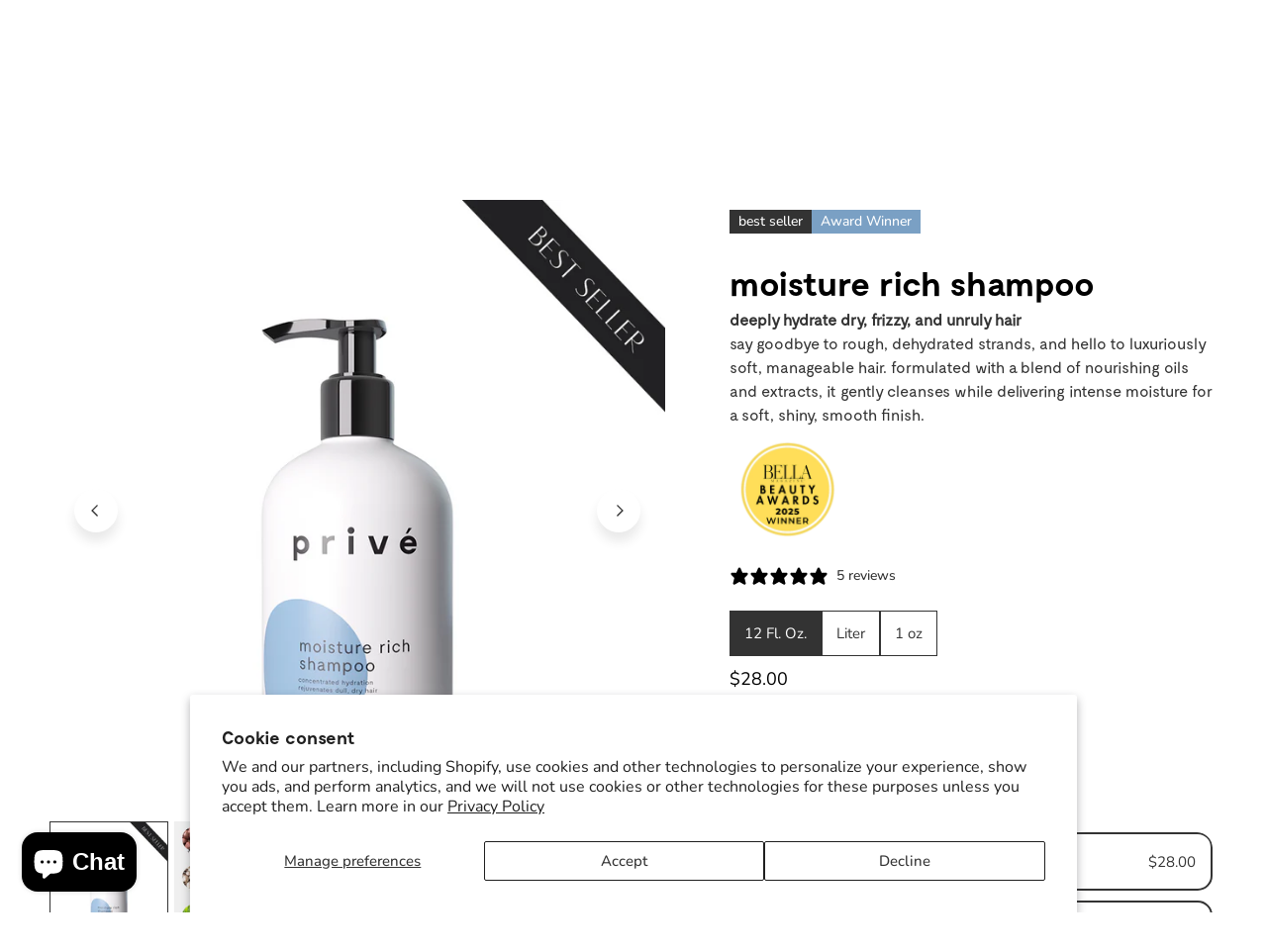

--- FILE ---
content_type: text/html; charset=utf-8
request_url: https://priveproducts.com/collections/shop-all/products/moisture-rich-shampoo
body_size: 68398
content:


<!doctype html>
<html
  class="no-js"
  lang="en"
  
>
  <head>
    <script type="application/vnd.locksmith+json" data-locksmith>{"version":"v254","locked":true,"initialized":true,"scope":"product","access_granted":true,"access_denied":false,"requires_customer":false,"manual_lock":false,"remote_lock":false,"has_timeout":false,"remote_rendered":null,"hide_resource":false,"hide_links_to_resource":false,"transparent":true,"locks":{"all":[739699],"opened":[739699]},"keys":[999859],"keys_signature":"ee007401ae42f616982d4829a3a7e2234cc5e73e8b7d08c72bdd7952d7f3c127","state":{"template":"product.moisture-rich","theme":169752232183,"product":"moisture-rich-shampoo","collection":"shop-all","page":null,"blog":null,"article":null,"app":null},"now":1768952932,"path":"\/collections\/shop-all\/products\/moisture-rich-shampoo","locale_root_url":"\/","canonical_url":"https:\/\/priveproducts.com\/products\/moisture-rich-shampoo","customer_id":null,"customer_id_signature":"b0e60a2c768ca14d16c0e0da1783de1ee629435cd04d4e01f262d33b271afac8","cart":null}</script><script data-locksmith>!function(){undefined;!function(){var s=window.Locksmith={},e=document.querySelector('script[type="application/vnd.locksmith+json"]'),n=e&&e.innerHTML;if(s.state={},s.util={},s.loading=!1,n)try{s.state=JSON.parse(n)}catch(d){}if(document.addEventListener&&document.querySelector){var o,i,a,t=[76,79,67,75,83,77,73,84,72,49,49],c=function(){i=t.slice(0)},l="style",r=function(e){e&&27!==e.keyCode&&"click"!==e.type||(document.removeEventListener("keydown",r),document.removeEventListener("click",r),o&&document.body.removeChild(o),o=null)};c(),document.addEventListener("keyup",function(e){if(e.keyCode===i[0]){if(clearTimeout(a),i.shift(),0<i.length)return void(a=setTimeout(c,1e3));c(),r(),(o=document.createElement("div"))[l].width="50%",o[l].maxWidth="1000px",o[l].height="85%",o[l].border="1px rgba(0, 0, 0, 0.2) solid",o[l].background="rgba(255, 255, 255, 0.99)",o[l].borderRadius="4px",o[l].position="fixed",o[l].top="50%",o[l].left="50%",o[l].transform="translateY(-50%) translateX(-50%)",o[l].boxShadow="0 2px 5px rgba(0, 0, 0, 0.3), 0 0 100vh 100vw rgba(0, 0, 0, 0.5)",o[l].zIndex="2147483645";var t=document.createElement("textarea");t.value=JSON.stringify(JSON.parse(n),null,2),t[l].border="none",t[l].display="block",t[l].boxSizing="border-box",t[l].width="100%",t[l].height="100%",t[l].background="transparent",t[l].padding="22px",t[l].fontFamily="monospace",t[l].fontSize="14px",t[l].color="#333",t[l].resize="none",t[l].outline="none",t.readOnly=!0,o.appendChild(t),document.body.appendChild(o),t.addEventListener("click",function(e){e.stopImmediatePropagation()}),t.select(),document.addEventListener("keydown",r),document.addEventListener("click",r)}})}s.isEmbedded=-1!==window.location.search.indexOf("_ab=0&_fd=0&_sc=1"),s.path=s.state.path||window.location.pathname,s.basePath=s.state.locale_root_url.concat("/apps/locksmith").replace(/^\/\//,"/"),s.reloading=!1,s.util.console=window.console||{log:function(){},error:function(){}},s.util.makeUrl=function(e,t){var n,o=s.basePath+e,i=[],a=s.cache();for(n in a)i.push(n+"="+encodeURIComponent(a[n]));for(n in t)i.push(n+"="+encodeURIComponent(t[n]));return s.state.customer_id&&(i.push("customer_id="+encodeURIComponent(s.state.customer_id)),i.push("customer_id_signature="+encodeURIComponent(s.state.customer_id_signature))),o+=(-1===o.indexOf("?")?"?":"&")+i.join("&")},s._initializeCallbacks=[],s.on=function(e,t){if("initialize"!==e)throw'Locksmith.on() currently only supports the "initialize" event';s._initializeCallbacks.push(t)},s.initializeSession=function(e){if(!s.isEmbedded){var t=!1,n=!0,o=!0;(e=e||{}).silent&&(o=n=!(t=!0)),s.ping({silent:t,spinner:n,reload:o,callback:function(){s._initializeCallbacks.forEach(function(e){e()})}})}},s.cache=function(e){var t={};try{var n=function i(e){return(document.cookie.match("(^|; )"+e+"=([^;]*)")||0)[2]};t=JSON.parse(decodeURIComponent(n("locksmith-params")||"{}"))}catch(d){}if(e){for(var o in e)t[o]=e[o];document.cookie="locksmith-params=; expires=Thu, 01 Jan 1970 00:00:00 GMT; path=/",document.cookie="locksmith-params="+encodeURIComponent(JSON.stringify(t))+"; path=/"}return t},s.cache.cart=s.state.cart,s.cache.cartLastSaved=null,s.params=s.cache(),s.util.reload=function(){s.reloading=!0;try{window.location.href=window.location.href.replace(/#.*/,"")}catch(d){s.util.console.error("Preferred reload method failed",d),window.location.reload()}},s.cache.saveCart=function(e){if(!s.cache.cart||s.cache.cart===s.cache.cartLastSaved)return e?e():null;var t=s.cache.cartLastSaved;s.cache.cartLastSaved=s.cache.cart,fetch("/cart/update.js",{method:"POST",headers:{"Content-Type":"application/json",Accept:"application/json"},body:JSON.stringify({attributes:{locksmith:s.cache.cart}})}).then(function(e){if(!e.ok)throw new Error("Cart update failed: "+e.status);return e.json()}).then(function(){e&&e()})["catch"](function(e){if(s.cache.cartLastSaved=t,!s.reloading)throw e})},s.util.spinnerHTML='<style>body{background:#FFF}@keyframes spin{from{transform:rotate(0deg)}to{transform:rotate(360deg)}}#loading{display:flex;width:100%;height:50vh;color:#777;align-items:center;justify-content:center}#loading .spinner{display:block;animation:spin 600ms linear infinite;position:relative;width:50px;height:50px}#loading .spinner-ring{stroke:currentColor;stroke-dasharray:100%;stroke-width:2px;stroke-linecap:round;fill:none}</style><div id="loading"><div class="spinner"><svg width="100%" height="100%"><svg preserveAspectRatio="xMinYMin"><circle class="spinner-ring" cx="50%" cy="50%" r="45%"></circle></svg></svg></div></div>',s.util.clobberBody=function(e){document.body.innerHTML=e},s.util.clobberDocument=function(e){e.responseText&&(e=e.responseText),document.documentElement&&document.removeChild(document.documentElement);var t=document.open("text/html","replace");t.writeln(e),t.close(),setTimeout(function(){var e=t.querySelector("[autofocus]");e&&e.focus()},100)},s.util.serializeForm=function(e){if(e&&"FORM"===e.nodeName){var t,n,o={};for(t=e.elements.length-1;0<=t;t-=1)if(""!==e.elements[t].name)switch(e.elements[t].nodeName){case"INPUT":switch(e.elements[t].type){default:case"text":case"hidden":case"password":case"button":case"reset":case"submit":o[e.elements[t].name]=e.elements[t].value;break;case"checkbox":case"radio":e.elements[t].checked&&(o[e.elements[t].name]=e.elements[t].value);break;case"file":}break;case"TEXTAREA":o[e.elements[t].name]=e.elements[t].value;break;case"SELECT":switch(e.elements[t].type){case"select-one":o[e.elements[t].name]=e.elements[t].value;break;case"select-multiple":for(n=e.elements[t].options.length-1;0<=n;n-=1)e.elements[t].options[n].selected&&(o[e.elements[t].name]=e.elements[t].options[n].value)}break;case"BUTTON":switch(e.elements[t].type){case"reset":case"submit":case"button":o[e.elements[t].name]=e.elements[t].value}}return o}},s.util.on=function(e,a,s,t){t=t||document;var c="locksmith-"+e+a,n=function(e){var t=e.target,n=e.target.parentElement,o=t&&t.className&&(t.className.baseVal||t.className)||"",i=n&&n.className&&(n.className.baseVal||n.className)||"";("string"==typeof o&&-1!==o.split(/\s+/).indexOf(a)||"string"==typeof i&&-1!==i.split(/\s+/).indexOf(a))&&!e[c]&&(e[c]=!0,s(e))};t.attachEvent?t.attachEvent(e,n):t.addEventListener(e,n,!1)},s.util.enableActions=function(e){s.util.on("click","locksmith-action",function(e){e.preventDefault();var t=e.target;t.dataset.confirmWith&&!confirm(t.dataset.confirmWith)||(t.disabled=!0,t.innerText=t.dataset.disableWith,s.post("/action",t.dataset.locksmithParams,{spinner:!1,type:"text",success:function(e){(e=JSON.parse(e.responseText)).message&&alert(e.message),s.util.reload()}}))},e)},s.util.inject=function(e,t){var n=["data","locksmith","append"];if(-1!==t.indexOf(n.join("-"))){var o=document.createElement("div");o.innerHTML=t,e.appendChild(o)}else e.innerHTML=t;var i,a,s=e.querySelectorAll("script");for(a=0;a<s.length;++a){i=s[a];var c=document.createElement("script");if(i.type&&(c.type=i.type),i.src)c.src=i.src;else{var l=document.createTextNode(i.innerHTML);c.appendChild(l)}e.appendChild(c)}var r=e.querySelector("[autofocus]");r&&r.focus()},s.post=function(e,t,n){!1!==(n=n||{}).spinner&&s.util.clobberBody(s.util.spinnerHTML);var o={};n.container===document?(o.layout=1,n.success=function(e){s.util.clobberDocument(e)}):n.container&&(o.layout=0,n.success=function(e){var t=document.getElementById(n.container);s.util.inject(t,e),t.id===t.firstChild.id&&t.parentElement.replaceChild(t.firstChild,t)}),n.form_type&&(t.form_type=n.form_type),n.include_layout_classes!==undefined&&(t.include_layout_classes=n.include_layout_classes),n.lock_id!==undefined&&(t.lock_id=n.lock_id),s.loading=!0;var i=s.util.makeUrl(e,o),a="json"===n.type||"text"===n.type;fetch(i,{method:"POST",headers:{"Content-Type":"application/json",Accept:a?"application/json":"text/html"},body:JSON.stringify(t)}).then(function(e){if(!e.ok)throw new Error("Request failed: "+e.status);return e.text()}).then(function(e){var t=n.success||s.util.clobberDocument;t(a?{responseText:e}:e)})["catch"](function(e){if(!s.reloading)if("dashboard.weglot.com"!==window.location.host){if(!n.silent)throw alert("Something went wrong! Please refresh and try again."),e;console.error(e)}else console.error(e)})["finally"](function(){s.loading=!1})},s.postResource=function(e,t){e.path=s.path,e.search=window.location.search,e.state=s.state,e.passcode&&(e.passcode=e.passcode.trim()),e.email&&(e.email=e.email.trim()),e.state.cart=s.cache.cart,e.locksmith_json=s.jsonTag,e.locksmith_json_signature=s.jsonTagSignature,s.post("/resource",e,t)},s.ping=function(e){if(!s.isEmbedded){e=e||{};s.post("/ping",{path:s.path,search:window.location.search,state:s.state},{spinner:!!e.spinner,silent:"undefined"==typeof e.silent||e.silent,type:"text",success:function(e){e&&e.responseText?(e=JSON.parse(e.responseText)).messages&&0<e.messages.length&&s.showMessages(e.messages):console.error("[Locksmith] Invalid result in ping callback:",e)}})}},s.timeoutMonitor=function(){var e=s.cache.cart;s.ping({callback:function(){e!==s.cache.cart||setTimeout(function(){s.timeoutMonitor()},6e4)}})},s.showMessages=function(e){var t=document.createElement("div");t.style.position="fixed",t.style.left=0,t.style.right=0,t.style.bottom="-50px",t.style.opacity=0,t.style.background="#191919",t.style.color="#ddd",t.style.transition="bottom 0.2s, opacity 0.2s",t.style.zIndex=999999,t.innerHTML="        <style>          .locksmith-ab .locksmith-b { display: none; }          .locksmith-ab.toggled .locksmith-b { display: flex; }          .locksmith-ab.toggled .locksmith-a { display: none; }          .locksmith-flex { display: flex; flex-wrap: wrap; justify-content: space-between; align-items: center; padding: 10px 20px; }          .locksmith-message + .locksmith-message { border-top: 1px #555 solid; }          .locksmith-message a { color: inherit; font-weight: bold; }          .locksmith-message a:hover { color: inherit; opacity: 0.8; }          a.locksmith-ab-toggle { font-weight: inherit; text-decoration: underline; }          .locksmith-text { flex-grow: 1; }          .locksmith-cta { flex-grow: 0; text-align: right; }          .locksmith-cta button { transform: scale(0.8); transform-origin: left; }          .locksmith-cta > * { display: block; }          .locksmith-cta > * + * { margin-top: 10px; }          .locksmith-message a.locksmith-close { flex-grow: 0; text-decoration: none; margin-left: 15px; font-size: 30px; font-family: monospace; display: block; padding: 2px 10px; }                    @media screen and (max-width: 600px) {            .locksmith-wide-only { display: none !important; }            .locksmith-flex { padding: 0 15px; }            .locksmith-flex > * { margin-top: 5px; margin-bottom: 5px; }            .locksmith-cta { text-align: left; }          }                    @media screen and (min-width: 601px) {            .locksmith-narrow-only { display: none !important; }          }        </style>      "+e.map(function(e){return'<div class="locksmith-message">'+e+"</div>"}).join(""),document.body.appendChild(t),document.body.style.position="relative",document.body.parentElement.style.paddingBottom=t.offsetHeight+"px",setTimeout(function(){t.style.bottom=0,t.style.opacity=1},50),s.util.on("click","locksmith-ab-toggle",function(e){e.preventDefault();for(var t=e.target.parentElement;-1===t.className.split(" ").indexOf("locksmith-ab");)t=t.parentElement;-1!==t.className.split(" ").indexOf("toggled")?t.className=t.className.replace("toggled",""):t.className=t.className+" toggled"}),s.util.enableActions(t)}}()}();</script>
      <script data-locksmith>Locksmith.cache.cart=null</script>

  <script data-locksmith>Locksmith.jsonTag="{\"version\":\"v254\",\"locked\":true,\"initialized\":true,\"scope\":\"product\",\"access_granted\":true,\"access_denied\":false,\"requires_customer\":false,\"manual_lock\":false,\"remote_lock\":false,\"has_timeout\":false,\"remote_rendered\":null,\"hide_resource\":false,\"hide_links_to_resource\":false,\"transparent\":true,\"locks\":{\"all\":[739699],\"opened\":[739699]},\"keys\":[999859],\"keys_signature\":\"ee007401ae42f616982d4829a3a7e2234cc5e73e8b7d08c72bdd7952d7f3c127\",\"state\":{\"template\":\"product.moisture-rich\",\"theme\":169752232183,\"product\":\"moisture-rich-shampoo\",\"collection\":\"shop-all\",\"page\":null,\"blog\":null,\"article\":null,\"app\":null},\"now\":1768952932,\"path\":\"\\\/collections\\\/shop-all\\\/products\\\/moisture-rich-shampoo\",\"locale_root_url\":\"\\\/\",\"canonical_url\":\"https:\\\/\\\/priveproducts.com\\\/products\\\/moisture-rich-shampoo\",\"customer_id\":null,\"customer_id_signature\":\"b0e60a2c768ca14d16c0e0da1783de1ee629435cd04d4e01f262d33b271afac8\",\"cart\":null}";Locksmith.jsonTagSignature="61e95b864b2af64e77b90da610142031afb756ff755859517c5f5aba14d81970"</script>
    <!-- Google tag (gtag.js) -->
<script async src="https://www.googletagmanager.com/gtag/js?id=GT-T566SPS"></script>
<script>
  window.dataLayer = window.dataLayer || [];
  function gtag(){dataLayer.push(arguments);}
  gtag('js', new Date());

  gtag('config', 'GT-T566SPS');
</script>
    <meta charset="utf-8">
    <meta http-equiv="X-UA-Compatible" content="IE=edge">
    <meta name="viewport" content="width=device-width,initial-scale=1">
    <meta name="theme-color" content="">
    <link rel="canonical" href="https://priveproducts.com/products/moisture-rich-shampoo">
    <link rel="preconnect" href="https://cdn.shopify.com" crossorigin><link rel="icon" type="image/png" href="//priveproducts.com/cdn/shop/files/prive-favicon.png?crop=center&height=32&v=1632322107&width=32"><link rel="preconnect" href="https://fonts.shopifycdn.com" crossorigin><title>
      Moisture Rich Shampoo | Hydrate &amp; Nourish Dry and Frizzy Hair
 &ndash; privé products</title>

    
<meta name="description" content="Restore moisture and shine with moisture rich shampoo. Infused with kukui oil, jojoba proteins, and green tea leaf this sulfate-free formula hydrates, smoothes, and softens dry hair.">


    

<meta property="og:site_name" content="privé products">
<meta property="og:url" content="https://priveproducts.com/products/moisture-rich-shampoo"><meta property="og:title" content="Moisture Rich Shampoo | Hydrate &amp; Nourish Dry and Frizzy Hair">
<meta property="og:type" content="product">
<meta property="og:description" content="Restore moisture and shine with moisture rich shampoo. Infused with kukui oil, jojoba proteins, and green tea leaf this sulfate-free formula hydrates, smoothes, and softens dry hair.">
<meta property="og:image" content="http://priveproducts.com/cdn/shop/products/moisturerichshampoo12oz-519.png?v=1622558438">
<meta property="og:image:secure_url" content="https://priveproducts.com/cdn/shop/products/moisturerichshampoo12oz-519.png?v=1622558438">
<meta property="og:image:width" content="1024">
  <meta property="og:image:height" content="1024"><meta property="og:price:amount" content="28.00">
<meta property="og:price:currency" content="USD">
<meta name="twitter:card" content="summary_large_image"><meta name="twitter:title" content="Moisture Rich Shampoo | Hydrate &amp; Nourish Dry and Frizzy Hair">
<meta name="twitter:description" content="Restore moisture and shine with moisture rich shampoo. Infused with kukui oil, jojoba proteins, and green tea leaf this sulfate-free formula hydrates, smoothes, and softens dry hair.">

    
<style data-shopify>
    @font-face {
  font-family: Nunito;
  font-weight: 400;
  font-style: normal;
  font-display: swap;
  src: url("//priveproducts.com/cdn/fonts/nunito/nunito_n4.fc49103dc396b42cae9460289072d384b6c6eb63.woff2") format("woff2"),
       url("//priveproducts.com/cdn/fonts/nunito/nunito_n4.5d26d13beeac3116db2479e64986cdeea4c8fbdd.woff") format("woff");
}

    @font-face {
  font-family: Nunito;
  font-weight: 700;
  font-style: normal;
  font-display: swap;
  src: url("//priveproducts.com/cdn/fonts/nunito/nunito_n7.37cf9b8cf43b3322f7e6e13ad2aad62ab5dc9109.woff2") format("woff2"),
       url("//priveproducts.com/cdn/fonts/nunito/nunito_n7.45cfcfadc6630011252d54d5f5a2c7c98f60d5de.woff") format("woff");
}

    @font-face {
  font-family: Nunito;
  font-weight: 500;
  font-style: normal;
  font-display: swap;
  src: url("//priveproducts.com/cdn/fonts/nunito/nunito_n5.a0f0edcf8fc7e6ef641de980174adff4690e50c2.woff2") format("woff2"),
       url("//priveproducts.com/cdn/fonts/nunito/nunito_n5.b31690ac83c982675aeba15b7e6c0a6ec38755b3.woff") format("woff");
}

    @font-face {
  font-family: Nunito;
  font-weight: 500;
  font-style: italic;
  font-display: swap;
  src: url("//priveproducts.com/cdn/fonts/nunito/nunito_i5.5862f483b9e76a16feef3afe85bc737604befc5c.woff2") format("woff2"),
       url("//priveproducts.com/cdn/fonts/nunito/nunito_i5.6a66a380d89a267df37dd146366e0d57f301fc3f.woff") format("woff");
}

    @font-face {
  font-family: Nunito;
  font-weight: 400;
  font-style: italic;
  font-display: swap;
  src: url("//priveproducts.com/cdn/fonts/nunito/nunito_i4.fd53bf99043ab6c570187ed42d1b49192135de96.woff2") format("woff2"),
       url("//priveproducts.com/cdn/fonts/nunito/nunito_i4.cb3876a003a73aaae5363bb3e3e99d45ec598cc6.woff") format("woff");
}

    @font-face {
  font-family: Nunito;
  font-weight: 700;
  font-style: italic;
  font-display: swap;
  src: url("//priveproducts.com/cdn/fonts/nunito/nunito_i7.3f8ba2027bc9ceb1b1764ecab15bae73f86c4632.woff2") format("woff2"),
       url("//priveproducts.com/cdn/fonts/nunito/nunito_i7.82bfb5f86ec77ada3c9f660da22064c2e46e1469.woff") format("woff");
}

    @font-face {
  font-family: "Nunito Sans";
  font-weight: 400;
  font-style: normal;
  font-display: swap;
  src: url("//priveproducts.com/cdn/fonts/nunito_sans/nunitosans_n4.0276fe080df0ca4e6a22d9cb55aed3ed5ba6b1da.woff2") format("woff2"),
       url("//priveproducts.com/cdn/fonts/nunito_sans/nunitosans_n4.b4964bee2f5e7fd9c3826447e73afe2baad607b7.woff") format("woff");
}

  @font-face {
  font-family: Nunito;
  font-weight: 500;
  font-style: normal;
  font-display: swap;
  src: url("//priveproducts.com/cdn/fonts/nunito/nunito_n5.a0f0edcf8fc7e6ef641de980174adff4690e50c2.woff2") format("woff2"),
       url("//priveproducts.com/cdn/fonts/nunito/nunito_n5.b31690ac83c982675aeba15b7e6c0a6ec38755b3.woff") format("woff");
}

    :root {
  		--animation-duration: 600ms;

  		--animation-fade-in-up: z-fade-in-up var(--animation-duration) cubic-bezier(0, 0, 0.3, 1) forwards;
  		--animation-fade-in-left: z-fade-in-left var(--animation-duration) cubic-bezier(0, 0, 0.3, 1) forwards;
  		--animation-fade-in-right: z-fade-in-right var(--animation-duration) cubic-bezier(0, 0, 0.3, 1) forwards;
  		--animation-fade-in-left-rtl: z-fade-in-left-rtl var(--animation-duration) cubic-bezier(0, 0, 0.3, 1) forwards;
  		--animation-fade-in-right-rtl: z-fade-in-right-rtl var(--animation-duration) cubic-bezier(0, 0, 0.3, 1) forwards;
  			--animation-fade-in: z-fade-in calc(var(--animation-duration) * 2) cubic-bezier(0, 0, 0.3, 1) forwards;
  		--animation-zoom-fade: z-zoom-fade var(--animation-duration) cubic-bezier(0, 0, 0.3, 1) forwards;

        --font-body-family: Nunito, sans-serif;
        --font-body-style: normal;
        --font-body-weight: 400;
        --font-body-weight-bolder: 500;
  		--font-menu-weight: 700;
  		--font-btn-weight: 500;

        --font-heading-family: "Nunito Sans", sans-serif;
        --font-heading-style: normal;
        --font-heading-weight: 400;
        --font-subheading-weight: 700;
        --font-pcard-title-weight: 400;

        
            --font-btn-family: Nunito, sans-serif;
        
        
            --font-menu-family: Nunito, sans-serif;
        

  		
            --font-subheading-family: Nunito, sans-serif;
        

        --navigation-transform:none;
        --btn-transform:none;
        --product-title-transform:none;
        --font-heading-transform:none;
        --font-mega-transform:none;
  		--font-subheading-transform: none;

        --font-body-scale: 1.0;
        --font-heading-scale: 1.0;
  		--font-subheading-scale: 1.0;
  		--font-mega-scale: 4.0;
  		--font-pcard-title-scale: 1.0;
        --font-heading-spacing: 0px;
  		--font-subheading-spacing: 0px;

        --font-hxl-size: calc(var(--font-mega-scale) * 1rem);
  		--font-h0-size: calc(var(--font-heading-scale) * 4.8rem);
        --font-h1-size: calc(var(--font-heading-scale) * 4rem);
        --font-h2-size: calc(var(--font-heading-scale) * 3.4rem);
        --font-h3-size: calc(var(--font-heading-scale) * 2.8rem);
        --font-h4-size: calc(var(--font-heading-scale) * 2.2rem);
        --font-h5-size: calc(var(--font-heading-scale) * 1.8rem);
        --font-h6-size: calc(var(--font-heading-scale) * 1.6rem);
  		--font-subheading-size: calc(var(--font-subheading-scale) * 1.5rem);
  		--font-pcard-title-size: calc(var(--font-pcard-title-scale) * 1.5rem);

  		--font-heading-mobile-scale: 0.8;

        --btn-height: 48px;
        --btn-rounded: 0px;

        --color-header-transparent-text: #000000;
        --color-cart-bubble: #222222;
        --color-overlay-bg: #ffffff;
        --color-overlay-alpha: 0;
        --color-badge-sale: #e17855;
        --color-badge-soldout: #a0a0a0;
        --color-badge-hot: #333333;
        --color-badge-new: #7aa0c4;

        --spacing-sections-desktop: 100px;
        --spacing-sections-mobile: 40px;
        --container-width: 1200px;
        --fluid-container-width: 1680px;
        --narrow-container-width: 880px;
        --fluid-offset: 5rem;
        --offset-margin: calc((100vw - var(--container-width)) / 2);
        --arrow-down: url(//priveproducts.com/cdn/shop/t/178/assets/ar-down.svg?v=31605338494599912611750224635);
        --card-corner-radius: 0px;
        --color-swatch-radius: 50%;
        --color-swatch-size: 3.6rem;
        --column-gap-mobile: min(var(--column-gap,1.5rem));
        --header-padding-bottom-small: 2rem;
        --header-padding-bottom: 4rem;
        --header-padding-bottom-large: 6rem;
        --header-padding-bottom-mobile: 3.2rem;
    }

    

:root{
                --color-base-text: 51, 51, 51;
                --color-base-heading: 0, 0, 0;
                --color-base-primary: 0, 0, 0;
                --color-base-background-1: 255, 255, 255;
                --color-base-background-2: 244, 243, 238;
            }
            :root,.color-background-1, .tippy-box[data-theme~='color-background-1'] {
            --color-primary: #000000;
            --color-border: #ffffff;
            --color-background: #ffffff;
            --color-text-body: #333333;
            --color-text-heading: #000000;
            --color-highlight: #bc898c;
            --color-link: #333333;
            --color-link-hover: #333333;
            --color-bg-1: #ffffff;
            --color-bg-2: #f4f3ee;
            --color-btn-bg: #000000;
            --color-btn-text: #ffffff;
            --color-btn-secondary-bg: #f4f3ee;
            --color-btn-secondary-border: #ffffff;
            --color-btn-secondary-text: #000000;
            --color-btn-bg-hover: #000000;
            --color-btn-text-hover: #ffffff;
            --color-field-bg: #ffffff;
            --color-field-text: #000000;
            --color-field-text-rgb: 0, 0, 0;
            --color-tooltip-bg: #000000;
            --color-tooltip-text: #ffffff;
            --color-product-title: #000000;
            --color-product-price: #000000;
            --color-header-bg: #ffffff;
            --color-header-text: #333333;
            --color-menu-text: #333333;
            --color-menu-text-hover: #333333;
            --color-foreground: 51, 51, 51;
            --color-btn-before: #333333;
        }
       @media screen and (max-width: 767.98px) {
        body .md-down\:color-background-1 {
            --color-primary: #000000;
            --color-border: #ffffff;
            --color-background: #ffffff;
            --color-text-body: #333333;
            --color-text-heading: #000000;
            --color-highlight: #bc898c;
            --color-link: #333333;
            --color-link-hover: #333333;
            --color-bg-1: #ffffff;
            --color-bg-2: #f4f3ee;
            --color-btn-bg: #000000;
            --color-btn-text: #ffffff;
            --color-btn-secondary-bg: #f4f3ee;
            --color-btn-secondary-border: #ffffff;
            --color-btn-secondary-text: #000000;
            --color-btn-bg-hover: #000000;
            --color-btn-text-hover: #ffffff;
            --color-field-bg: #ffffff;
            --color-field-text: #000000;
            --color-field-text-rgb: 0, 0, 0;
            --color-tooltip-bg: #000000;
            --color-tooltip-text: #ffffff;
            --color-product-title: #000000;
            --color-product-price: #000000;
            --color-header-bg: #ffffff;
            --color-header-text: #333333;
            --color-menu-text: #333333;
            --color-menu-text-hover: #333333;
            --color-foreground: 51, 51, 51;
            --color-btn-before: #333333;
        }
       }
    

.color-background-2, .tippy-box[data-theme~='color-background-2'] {
            --color-primary: #000000;
            --color-border: #ffffff;
            --color-background: #f4f3ee;
            --color-text-body: #000000;
            --color-text-heading: #000000;
            --color-highlight: #7aa0c4;
            --color-link: #000000;
            --color-link-hover: #000000;
            --color-bg-1: #f4f3ee;
            --color-bg-2: #ffffff;
            --color-btn-bg: #000000;
            --color-btn-text: #ffffff;
            --color-btn-secondary-bg: #ffffff;
            --color-btn-secondary-border: #ffffff;
            --color-btn-secondary-text: #000000;
            --color-btn-bg-hover: #000000;
            --color-btn-text-hover: #ffffff;
            --color-field-bg: #ffffff;
            --color-field-text: #000000;
            --color-field-text-rgb: 0, 0, 0;
            --color-tooltip-bg: #000000;
            --color-tooltip-text: #ffffff;
            --color-product-title: #000000;
            --color-product-price: #000000;
            --color-header-bg: #f4f3ee;
            --color-header-text: #000000;
            --color-menu-text: #000000;
            --color-menu-text-hover: #000000;
            --color-foreground: 0, 0, 0;
            --color-btn-before: #333333;
        }
       @media screen and (max-width: 767.98px) {
        body .md-down\:color-background-2 {
            --color-primary: #000000;
            --color-border: #ffffff;
            --color-background: #f4f3ee;
            --color-text-body: #000000;
            --color-text-heading: #000000;
            --color-highlight: #7aa0c4;
            --color-link: #000000;
            --color-link-hover: #000000;
            --color-bg-1: #f4f3ee;
            --color-bg-2: #ffffff;
            --color-btn-bg: #000000;
            --color-btn-text: #ffffff;
            --color-btn-secondary-bg: #ffffff;
            --color-btn-secondary-border: #ffffff;
            --color-btn-secondary-text: #000000;
            --color-btn-bg-hover: #000000;
            --color-btn-text-hover: #ffffff;
            --color-field-bg: #ffffff;
            --color-field-text: #000000;
            --color-field-text-rgb: 0, 0, 0;
            --color-tooltip-bg: #000000;
            --color-tooltip-text: #ffffff;
            --color-product-title: #000000;
            --color-product-price: #000000;
            --color-header-bg: #f4f3ee;
            --color-header-text: #000000;
            --color-menu-text: #000000;
            --color-menu-text-hover: #000000;
            --color-foreground: 0, 0, 0;
            --color-btn-before: #333333;
        }
       }
    

.color-inverse, .tippy-box[data-theme~='color-inverse'] {
            --color-primary: #000000;
            --color-border: #f4f3ee;
            --color-background: #ffffff;
            --color-text-body: #000000;
            --color-text-heading: #7aa0c4;
            --color-highlight: #7aa0c4;
            --color-link: #000000;
            --color-link-hover: #000000;
            --color-bg-1: #ffffff;
            --color-bg-2: #f4f3ee;
            --color-btn-bg: #7aa0c4;
            --color-btn-text: #ffffff;
            --color-btn-secondary-bg: #000000;
            --color-btn-secondary-border: #000000;
            --color-btn-secondary-text: #ffffff;
            --color-btn-bg-hover: #000000;
            --color-btn-text-hover: #ffffff;
            --color-field-bg: #ffffff;
            --color-field-text: #000000;
            --color-field-text-rgb: 0, 0, 0;
            --color-tooltip-bg: #ffffff;
            --color-tooltip-text: #000000;
            --color-product-title: #7aa0c4;
            --color-product-price: #bc898c;
            --color-header-bg: #ffffff;
            --color-header-text: #000000;
            --color-menu-text: #000000;
            --color-menu-text-hover: #000000;
            --color-foreground: 0, 0, 0;
            --color-btn-before: #333333;
        }
       @media screen and (max-width: 767.98px) {
        body .md-down\:color-inverse {
            --color-primary: #000000;
            --color-border: #f4f3ee;
            --color-background: #ffffff;
            --color-text-body: #000000;
            --color-text-heading: #7aa0c4;
            --color-highlight: #7aa0c4;
            --color-link: #000000;
            --color-link-hover: #000000;
            --color-bg-1: #ffffff;
            --color-bg-2: #f4f3ee;
            --color-btn-bg: #7aa0c4;
            --color-btn-text: #ffffff;
            --color-btn-secondary-bg: #000000;
            --color-btn-secondary-border: #000000;
            --color-btn-secondary-text: #ffffff;
            --color-btn-bg-hover: #000000;
            --color-btn-text-hover: #ffffff;
            --color-field-bg: #ffffff;
            --color-field-text: #000000;
            --color-field-text-rgb: 0, 0, 0;
            --color-tooltip-bg: #ffffff;
            --color-tooltip-text: #000000;
            --color-product-title: #7aa0c4;
            --color-product-price: #bc898c;
            --color-header-bg: #ffffff;
            --color-header-text: #000000;
            --color-menu-text: #000000;
            --color-menu-text-hover: #000000;
            --color-foreground: 0, 0, 0;
            --color-btn-before: #333333;
        }
       }
    

.color-accent, .tippy-box[data-theme~='color-accent'] {
            --color-primary: #9cafad;
            --color-border: #9cafad;
            --color-background: #ffffff;
            --color-text-body: #000000;
            --color-text-heading: #879d9b;
            --color-highlight: #9cafad;
            --color-link: #000000;
            --color-link-hover: #000000;
            --color-bg-1: #ffffff;
            --color-bg-2: #f4f3ee;
            --color-btn-bg: #9cafad;
            --color-btn-text: #ffffff;
            --color-btn-secondary-bg: #000000;
            --color-btn-secondary-border: #000000;
            --color-btn-secondary-text: #ffffff;
            --color-btn-bg-hover: #000000;
            --color-btn-text-hover: #ffffff;
            --color-field-bg: #ffffff;
            --color-field-text: #000000;
            --color-field-text-rgb: 0, 0, 0;
            --color-tooltip-bg: #ffffff;
            --color-tooltip-text: #000000;
            --color-product-title: #879d9b;
            --color-product-price: #9cafad;
            --color-header-bg: #ffffff;
            --color-header-text: #000000;
            --color-menu-text: #000000;
            --color-menu-text-hover: #000000;
            --color-foreground: 0, 0, 0;
            --color-btn-before: #333333;
        }
       @media screen and (max-width: 767.98px) {
        body .md-down\:color-accent {
            --color-primary: #9cafad;
            --color-border: #9cafad;
            --color-background: #ffffff;
            --color-text-body: #000000;
            --color-text-heading: #879d9b;
            --color-highlight: #9cafad;
            --color-link: #000000;
            --color-link-hover: #000000;
            --color-bg-1: #ffffff;
            --color-bg-2: #f4f3ee;
            --color-btn-bg: #9cafad;
            --color-btn-text: #ffffff;
            --color-btn-secondary-bg: #000000;
            --color-btn-secondary-border: #000000;
            --color-btn-secondary-text: #ffffff;
            --color-btn-bg-hover: #000000;
            --color-btn-text-hover: #ffffff;
            --color-field-bg: #ffffff;
            --color-field-text: #000000;
            --color-field-text-rgb: 0, 0, 0;
            --color-tooltip-bg: #ffffff;
            --color-tooltip-text: #000000;
            --color-product-title: #879d9b;
            --color-product-price: #9cafad;
            --color-header-bg: #ffffff;
            --color-header-text: #000000;
            --color-menu-text: #000000;
            --color-menu-text-hover: #000000;
            --color-foreground: 0, 0, 0;
            --color-btn-before: #333333;
        }
       }
    

.color-scheme-bc4a096f-47f9-4141-9ef7-6cfa59db2227, .tippy-box[data-theme~='color-scheme-bc4a096f-47f9-4141-9ef7-6cfa59db2227'] {
            --color-primary: #bc898c;
            --color-border: #bc898c;
            --color-background: #ffffff;
            --color-text-body: #000000;
            --color-text-heading: #bc898c;
            --color-highlight: #bc898c;
            --color-link: #000000;
            --color-link-hover: #000000;
            --color-bg-1: #ffffff;
            --color-bg-2: #f4f3ee;
            --color-btn-bg: #bc898c;
            --color-btn-text: #ffffff;
            --color-btn-secondary-bg: #000000;
            --color-btn-secondary-border: #000000;
            --color-btn-secondary-text: #ffffff;
            --color-btn-bg-hover: #000000;
            --color-btn-text-hover: #ffffff;
            --color-field-bg: #ffffff;
            --color-field-text: #000000;
            --color-field-text-rgb: 0, 0, 0;
            --color-tooltip-bg: #000000;
            --color-tooltip-text: #ffffff;
            --color-product-title: #bc898c;
            --color-product-price: #bc898c;
            --color-header-bg: #ffffff;
            --color-header-text: #000000;
            --color-menu-text: #000000;
            --color-menu-text-hover: #000000;
            --color-foreground: 0, 0, 0;
            --color-btn-before: #333333;
        }
       @media screen and (max-width: 767.98px) {
        body .md-down\:color-scheme-bc4a096f-47f9-4141-9ef7-6cfa59db2227 {
            --color-primary: #bc898c;
            --color-border: #bc898c;
            --color-background: #ffffff;
            --color-text-body: #000000;
            --color-text-heading: #bc898c;
            --color-highlight: #bc898c;
            --color-link: #000000;
            --color-link-hover: #000000;
            --color-bg-1: #ffffff;
            --color-bg-2: #f4f3ee;
            --color-btn-bg: #bc898c;
            --color-btn-text: #ffffff;
            --color-btn-secondary-bg: #000000;
            --color-btn-secondary-border: #000000;
            --color-btn-secondary-text: #ffffff;
            --color-btn-bg-hover: #000000;
            --color-btn-text-hover: #ffffff;
            --color-field-bg: #ffffff;
            --color-field-text: #000000;
            --color-field-text-rgb: 0, 0, 0;
            --color-tooltip-bg: #000000;
            --color-tooltip-text: #ffffff;
            --color-product-title: #bc898c;
            --color-product-price: #bc898c;
            --color-header-bg: #ffffff;
            --color-header-text: #000000;
            --color-menu-text: #000000;
            --color-menu-text-hover: #000000;
            --color-foreground: 0, 0, 0;
            --color-btn-before: #333333;
        }
       }
    

.color-scheme-6c3cb7bc-c3b2-44a7-8b61-25c7547e8185, .tippy-box[data-theme~='color-scheme-6c3cb7bc-c3b2-44a7-8b61-25c7547e8185'] {
            --color-primary: #006068;
            --color-border: #006068;
            --color-background: #ffffff;
            --color-text-body: #000000;
            --color-text-heading: #006068;
            --color-highlight: #006068;
            --color-link: #000000;
            --color-link-hover: #000000;
            --color-bg-1: #ffffff;
            --color-bg-2: #f4f3ee;
            --color-btn-bg: #006068;
            --color-btn-text: #ffffff;
            --color-btn-secondary-bg: #000000;
            --color-btn-secondary-border: #000000;
            --color-btn-secondary-text: #ffffff;
            --color-btn-bg-hover: #000000;
            --color-btn-text-hover: #ffffff;
            --color-field-bg: #ffffff;
            --color-field-text: #000000;
            --color-field-text-rgb: 0, 0, 0;
            --color-tooltip-bg: #000000;
            --color-tooltip-text: #ffffff;
            --color-product-title: #006068;
            --color-product-price: #006068;
            --color-header-bg: #ffffff;
            --color-header-text: #000000;
            --color-menu-text: #000000;
            --color-menu-text-hover: #000000;
            --color-foreground: 0, 0, 0;
            --color-btn-before: #333333;
        }
       @media screen and (max-width: 767.98px) {
        body .md-down\:color-scheme-6c3cb7bc-c3b2-44a7-8b61-25c7547e8185 {
            --color-primary: #006068;
            --color-border: #006068;
            --color-background: #ffffff;
            --color-text-body: #000000;
            --color-text-heading: #006068;
            --color-highlight: #006068;
            --color-link: #000000;
            --color-link-hover: #000000;
            --color-bg-1: #ffffff;
            --color-bg-2: #f4f3ee;
            --color-btn-bg: #006068;
            --color-btn-text: #ffffff;
            --color-btn-secondary-bg: #000000;
            --color-btn-secondary-border: #000000;
            --color-btn-secondary-text: #ffffff;
            --color-btn-bg-hover: #000000;
            --color-btn-text-hover: #ffffff;
            --color-field-bg: #ffffff;
            --color-field-text: #000000;
            --color-field-text-rgb: 0, 0, 0;
            --color-tooltip-bg: #000000;
            --color-tooltip-text: #ffffff;
            --color-product-title: #006068;
            --color-product-price: #006068;
            --color-header-bg: #ffffff;
            --color-header-text: #000000;
            --color-menu-text: #000000;
            --color-menu-text-hover: #000000;
            --color-foreground: 0, 0, 0;
            --color-btn-before: #333333;
        }
       }
    

.color-scheme-cd86e7e6-de2f-48b8-a41b-9e9c750ce36e, .tippy-box[data-theme~='color-scheme-cd86e7e6-de2f-48b8-a41b-9e9c750ce36e'] {
            --color-primary: #f2be98;
            --color-border: #f2be98;
            --color-background: #ffffff;
            --color-text-body: #000000;
            --color-text-heading: #e9aa7c;
            --color-highlight: #e9aa7c;
            --color-link: #000000;
            --color-link-hover: #000000;
            --color-bg-1: #ffffff;
            --color-bg-2: #f4f3ee;
            --color-btn-bg: #e9aa7c;
            --color-btn-text: #ffffff;
            --color-btn-secondary-bg: #000000;
            --color-btn-secondary-border: #000000;
            --color-btn-secondary-text: #ffffff;
            --color-btn-bg-hover: #000000;
            --color-btn-text-hover: #ffffff;
            --color-field-bg: #ffffff;
            --color-field-text: #000000;
            --color-field-text-rgb: 0, 0, 0;
            --color-tooltip-bg: #000000;
            --color-tooltip-text: #ffffff;
            --color-product-title: #e9aa7c;
            --color-product-price: #f2be98;
            --color-header-bg: #ffffff;
            --color-header-text: #000000;
            --color-menu-text: #000000;
            --color-menu-text-hover: #000000;
            --color-foreground: 0, 0, 0;
            --color-btn-before: #333333;
        }
       @media screen and (max-width: 767.98px) {
        body .md-down\:color-scheme-cd86e7e6-de2f-48b8-a41b-9e9c750ce36e {
            --color-primary: #f2be98;
            --color-border: #f2be98;
            --color-background: #ffffff;
            --color-text-body: #000000;
            --color-text-heading: #e9aa7c;
            --color-highlight: #e9aa7c;
            --color-link: #000000;
            --color-link-hover: #000000;
            --color-bg-1: #ffffff;
            --color-bg-2: #f4f3ee;
            --color-btn-bg: #e9aa7c;
            --color-btn-text: #ffffff;
            --color-btn-secondary-bg: #000000;
            --color-btn-secondary-border: #000000;
            --color-btn-secondary-text: #ffffff;
            --color-btn-bg-hover: #000000;
            --color-btn-text-hover: #ffffff;
            --color-field-bg: #ffffff;
            --color-field-text: #000000;
            --color-field-text-rgb: 0, 0, 0;
            --color-tooltip-bg: #000000;
            --color-tooltip-text: #ffffff;
            --color-product-title: #e9aa7c;
            --color-product-price: #f2be98;
            --color-header-bg: #ffffff;
            --color-header-text: #000000;
            --color-menu-text: #000000;
            --color-menu-text-hover: #000000;
            --color-foreground: 0, 0, 0;
            --color-btn-before: #333333;
        }
       }
    

.color-scheme-2decda75-2865-45aa-b5b2-b786ea87004a, .tippy-box[data-theme~='color-scheme-2decda75-2865-45aa-b5b2-b786ea87004a'] {
            --color-primary: #ffffff;
            --color-border: #ffffff;
            --color-background: #7aa0c4;
            --color-text-body: #ffffff;
            --color-text-heading: #ffffff;
            --color-highlight: #7aa0c4;
            --color-link: #ffffff;
            --color-link-hover: #ffffff;
            --color-bg-1: #7aa0c4;
            --color-bg-2: #f4f3ee;
            --color-btn-bg: #000000;
            --color-btn-text: #ffffff;
            --color-btn-secondary-bg: #ffffff;
            --color-btn-secondary-border: #ffffff;
            --color-btn-secondary-text: #000000;
            --color-btn-bg-hover: #000000;
            --color-btn-text-hover: #ffffff;
            --color-field-bg: #ffffff;
            --color-field-text: #000000;
            --color-field-text-rgb: 0, 0, 0;
            --color-tooltip-bg: #000000;
            --color-tooltip-text: #ffffff;
            --color-product-title: #ffffff;
            --color-product-price: #000000;
            --color-header-bg: #7aa0c4;
            --color-header-text: #ffffff;
            --color-menu-text: #ffffff;
            --color-menu-text-hover: #ffffff;
            --color-foreground: 255, 255, 255;
            --color-btn-before: #333333;
        }
       @media screen and (max-width: 767.98px) {
        body .md-down\:color-scheme-2decda75-2865-45aa-b5b2-b786ea87004a {
            --color-primary: #ffffff;
            --color-border: #ffffff;
            --color-background: #7aa0c4;
            --color-text-body: #ffffff;
            --color-text-heading: #ffffff;
            --color-highlight: #7aa0c4;
            --color-link: #ffffff;
            --color-link-hover: #ffffff;
            --color-bg-1: #7aa0c4;
            --color-bg-2: #f4f3ee;
            --color-btn-bg: #000000;
            --color-btn-text: #ffffff;
            --color-btn-secondary-bg: #ffffff;
            --color-btn-secondary-border: #ffffff;
            --color-btn-secondary-text: #000000;
            --color-btn-bg-hover: #000000;
            --color-btn-text-hover: #ffffff;
            --color-field-bg: #ffffff;
            --color-field-text: #000000;
            --color-field-text-rgb: 0, 0, 0;
            --color-tooltip-bg: #000000;
            --color-tooltip-text: #ffffff;
            --color-product-title: #ffffff;
            --color-product-price: #000000;
            --color-header-bg: #7aa0c4;
            --color-header-text: #ffffff;
            --color-menu-text: #ffffff;
            --color-menu-text-hover: #ffffff;
            --color-foreground: 255, 255, 255;
            --color-btn-before: #333333;
        }
       }
    

.color-scheme-fcaebfc7-5916-4b13-b092-c835c69b831f, .tippy-box[data-theme~='color-scheme-fcaebfc7-5916-4b13-b092-c835c69b831f'] {
            --color-primary: #7aa0c4;
            --color-border: #7aa0c4;
            --color-background: #f1f6fa;
            --color-text-body: #000000;
            --color-text-heading: #000000;
            --color-highlight: #7aa0c4;
            --color-link: #000000;
            --color-link-hover: #000000;
            --color-bg-1: #f1f6fa;
            --color-bg-2: #f6f3ee;
            --color-btn-bg: #7aa0c4;
            --color-btn-text: #ffffff;
            --color-btn-secondary-bg: #ffffff;
            --color-btn-secondary-border: #ffffff;
            --color-btn-secondary-text: #000000;
            --color-btn-bg-hover: #000000;
            --color-btn-text-hover: #ffffff;
            --color-field-bg: #ffffff;
            --color-field-text: #000000;
            --color-field-text-rgb: 0, 0, 0;
            --color-tooltip-bg: #333333;
            --color-tooltip-text: #ffffff;
            --color-product-title: #000000;
            --color-product-price: #7aa0c4;
            --color-header-bg: #f1f6fa;
            --color-header-text: #000000;
            --color-menu-text: #000000;
            --color-menu-text-hover: #000000;
            --color-foreground: 0, 0, 0;
            --color-btn-before: #333333;
        }
       @media screen and (max-width: 767.98px) {
        body .md-down\:color-scheme-fcaebfc7-5916-4b13-b092-c835c69b831f {
            --color-primary: #7aa0c4;
            --color-border: #7aa0c4;
            --color-background: #f1f6fa;
            --color-text-body: #000000;
            --color-text-heading: #000000;
            --color-highlight: #7aa0c4;
            --color-link: #000000;
            --color-link-hover: #000000;
            --color-bg-1: #f1f6fa;
            --color-bg-2: #f6f3ee;
            --color-btn-bg: #7aa0c4;
            --color-btn-text: #ffffff;
            --color-btn-secondary-bg: #ffffff;
            --color-btn-secondary-border: #ffffff;
            --color-btn-secondary-text: #000000;
            --color-btn-bg-hover: #000000;
            --color-btn-text-hover: #ffffff;
            --color-field-bg: #ffffff;
            --color-field-text: #000000;
            --color-field-text-rgb: 0, 0, 0;
            --color-tooltip-bg: #333333;
            --color-tooltip-text: #ffffff;
            --color-product-title: #000000;
            --color-product-price: #7aa0c4;
            --color-header-bg: #f1f6fa;
            --color-header-text: #000000;
            --color-menu-text: #000000;
            --color-menu-text-hover: #000000;
            --color-foreground: 0, 0, 0;
            --color-btn-before: #333333;
        }
       }
    

.color-scheme-1523efb0-30b1-471a-9f7d-6f50b3d974e7, .tippy-box[data-theme~='color-scheme-1523efb0-30b1-471a-9f7d-6f50b3d974e7'] {
            --color-primary: #000000;
            --color-border: #ffffff;
            --color-background: #ffffff;
            --color-text-body: #333333;
            --color-text-heading: #000000;
            --color-highlight: #7aa0c4;
            --color-link: #333333;
            --color-link-hover: #333333;
            --color-bg-1: #ffffff;
            --color-bg-2: #f4f3ee;
            --color-btn-bg: #000000;
            --color-btn-text: #ffffff;
            --color-btn-secondary-bg: #f4f3ee;
            --color-btn-secondary-border: #ffffff;
            --color-btn-secondary-text: #000000;
            --color-btn-bg-hover: #000000;
            --color-btn-text-hover: #ffffff;
            --color-field-bg: #ffffff;
            --color-field-text: #000000;
            --color-field-text-rgb: 0, 0, 0;
            --color-tooltip-bg: #000000;
            --color-tooltip-text: #ffffff;
            --color-product-title: #000000;
            --color-product-price: #000000;
            --color-header-bg: #ffffff;
            --color-header-text: #333333;
            --color-menu-text: #333333;
            --color-menu-text-hover: #333333;
            --color-foreground: 51, 51, 51;
            --color-btn-before: #333333;
        }
       @media screen and (max-width: 767.98px) {
        body .md-down\:color-scheme-1523efb0-30b1-471a-9f7d-6f50b3d974e7 {
            --color-primary: #000000;
            --color-border: #ffffff;
            --color-background: #ffffff;
            --color-text-body: #333333;
            --color-text-heading: #000000;
            --color-highlight: #7aa0c4;
            --color-link: #333333;
            --color-link-hover: #333333;
            --color-bg-1: #ffffff;
            --color-bg-2: #f4f3ee;
            --color-btn-bg: #000000;
            --color-btn-text: #ffffff;
            --color-btn-secondary-bg: #f4f3ee;
            --color-btn-secondary-border: #ffffff;
            --color-btn-secondary-text: #000000;
            --color-btn-bg-hover: #000000;
            --color-btn-text-hover: #ffffff;
            --color-field-bg: #ffffff;
            --color-field-text: #000000;
            --color-field-text-rgb: 0, 0, 0;
            --color-tooltip-bg: #000000;
            --color-tooltip-text: #ffffff;
            --color-product-title: #000000;
            --color-product-price: #000000;
            --color-header-bg: #ffffff;
            --color-header-text: #333333;
            --color-menu-text: #333333;
            --color-menu-text-hover: #333333;
            --color-foreground: 51, 51, 51;
            --color-btn-before: #333333;
        }
       }
    

.color-scheme-cba5e831-ed38-4a8e-bba8-069c138e8568, .tippy-box[data-theme~='color-scheme-cba5e831-ed38-4a8e-bba8-069c138e8568'] {
            --color-primary: #7aa0c4;
            --color-border: #7aa0c4;
            --color-background: #d4e4f1;
            --color-text-body: #000000;
            --color-text-heading: #000000;
            --color-highlight: #000000;
            --color-link: #000000;
            --color-link-hover: #000000;
            --color-bg-1: #d4e4f1;
            --color-bg-2: #f4f3ee;
            --color-btn-bg: #ffffff;
            --color-btn-text: #ffffff;
            --color-btn-secondary-bg: #000000;
            --color-btn-secondary-border: #000000;
            --color-btn-secondary-text: #ffffff;
            --color-btn-bg-hover: #000000;
            --color-btn-text-hover: #ffffff;
            --color-field-bg: #ffffff;
            --color-field-text: #000000;
            --color-field-text-rgb: 0, 0, 0;
            --color-tooltip-bg: #000000;
            --color-tooltip-text: #ffffff;
            --color-product-title: #000000;
            --color-product-price: #000000;
            --color-header-bg: #d4e4f1;
            --color-header-text: #000000;
            --color-menu-text: #000000;
            --color-menu-text-hover: #000000;
            --color-foreground: 0, 0, 0;
            --color-btn-before: #333333;
        }
       @media screen and (max-width: 767.98px) {
        body .md-down\:color-scheme-cba5e831-ed38-4a8e-bba8-069c138e8568 {
            --color-primary: #7aa0c4;
            --color-border: #7aa0c4;
            --color-background: #d4e4f1;
            --color-text-body: #000000;
            --color-text-heading: #000000;
            --color-highlight: #000000;
            --color-link: #000000;
            --color-link-hover: #000000;
            --color-bg-1: #d4e4f1;
            --color-bg-2: #f4f3ee;
            --color-btn-bg: #ffffff;
            --color-btn-text: #ffffff;
            --color-btn-secondary-bg: #000000;
            --color-btn-secondary-border: #000000;
            --color-btn-secondary-text: #ffffff;
            --color-btn-bg-hover: #000000;
            --color-btn-text-hover: #ffffff;
            --color-field-bg: #ffffff;
            --color-field-text: #000000;
            --color-field-text-rgb: 0, 0, 0;
            --color-tooltip-bg: #000000;
            --color-tooltip-text: #ffffff;
            --color-product-title: #000000;
            --color-product-price: #000000;
            --color-header-bg: #d4e4f1;
            --color-header-text: #000000;
            --color-menu-text: #000000;
            --color-menu-text-hover: #000000;
            --color-foreground: 0, 0, 0;
            --color-btn-before: #333333;
        }
       }
    

.color-scheme-caaefef4-7a09-4a63-a801-4bca46e31eaf, .tippy-box[data-theme~='color-scheme-caaefef4-7a09-4a63-a801-4bca46e31eaf'] {
            --color-primary: #000000;
            --color-border: #ffffff;
            --color-background: #f2e8e8;
            --color-text-body: #333333;
            --color-text-heading: #bc898c;
            --color-highlight: #000000;
            --color-link: #333333;
            --color-link-hover: #333333;
            --color-bg-1: #f2e8e8;
            --color-bg-2: #f4f3ee;
            --color-btn-bg: #bc898c;
            --color-btn-text: #ffffff;
            --color-btn-secondary-bg: #000000;
            --color-btn-secondary-border: #000000;
            --color-btn-secondary-text: #ffffff;
            --color-btn-bg-hover: #000000;
            --color-btn-text-hover: #ffffff;
            --color-field-bg: #ffffff;
            --color-field-text: #000000;
            --color-field-text-rgb: 0, 0, 0;
            --color-tooltip-bg: #000000;
            --color-tooltip-text: #ffffff;
            --color-product-title: #bc898c;
            --color-product-price: #000000;
            --color-header-bg: #f2e8e8;
            --color-header-text: #333333;
            --color-menu-text: #333333;
            --color-menu-text-hover: #333333;
            --color-foreground: 51, 51, 51;
            --color-btn-before: #333333;
        }
       @media screen and (max-width: 767.98px) {
        body .md-down\:color-scheme-caaefef4-7a09-4a63-a801-4bca46e31eaf {
            --color-primary: #000000;
            --color-border: #ffffff;
            --color-background: #f2e8e8;
            --color-text-body: #333333;
            --color-text-heading: #bc898c;
            --color-highlight: #000000;
            --color-link: #333333;
            --color-link-hover: #333333;
            --color-bg-1: #f2e8e8;
            --color-bg-2: #f4f3ee;
            --color-btn-bg: #bc898c;
            --color-btn-text: #ffffff;
            --color-btn-secondary-bg: #000000;
            --color-btn-secondary-border: #000000;
            --color-btn-secondary-text: #ffffff;
            --color-btn-bg-hover: #000000;
            --color-btn-text-hover: #ffffff;
            --color-field-bg: #ffffff;
            --color-field-text: #000000;
            --color-field-text-rgb: 0, 0, 0;
            --color-tooltip-bg: #000000;
            --color-tooltip-text: #ffffff;
            --color-product-title: #bc898c;
            --color-product-price: #000000;
            --color-header-bg: #f2e8e8;
            --color-header-text: #333333;
            --color-menu-text: #333333;
            --color-menu-text-hover: #333333;
            --color-foreground: 51, 51, 51;
            --color-btn-before: #333333;
        }
       }
    

.color-scheme-98d56504-acea-4007-b6d2-6036b8c2348a, .tippy-box[data-theme~='color-scheme-98d56504-acea-4007-b6d2-6036b8c2348a'] {
            --color-primary: #000000;
            --color-border: #222222;
            --color-background: #faf9f7;
            --color-text-body: #333333;
            --color-text-heading: #000000;
            --color-highlight: #000000;
            --color-link: #333333;
            --color-link-hover: #333333;
            --color-bg-1: #faf9f7;
            --color-bg-2: #fffdfa;
            --color-btn-bg: #000000;
            --color-btn-text: #ffffff;
            --color-btn-secondary-bg: #fffdfa;
            --color-btn-secondary-border: #f4f3ee;
            --color-btn-secondary-text: #000000;
            --color-btn-bg-hover: #000000;
            --color-btn-text-hover: #ffffff;
            --color-field-bg: #ffffff;
            --color-field-text: #000000;
            --color-field-text-rgb: 0, 0, 0;
            --color-tooltip-bg: #000000;
            --color-tooltip-text: #ffffff;
            --color-product-title: #000000;
            --color-product-price: #000000;
            --color-header-bg: #faf9f7;
            --color-header-text: #333333;
            --color-menu-text: #333333;
            --color-menu-text-hover: #333333;
            --color-foreground: 51, 51, 51;
            --color-btn-before: #333333;
        }
       @media screen and (max-width: 767.98px) {
        body .md-down\:color-scheme-98d56504-acea-4007-b6d2-6036b8c2348a {
            --color-primary: #000000;
            --color-border: #222222;
            --color-background: #faf9f7;
            --color-text-body: #333333;
            --color-text-heading: #000000;
            --color-highlight: #000000;
            --color-link: #333333;
            --color-link-hover: #333333;
            --color-bg-1: #faf9f7;
            --color-bg-2: #fffdfa;
            --color-btn-bg: #000000;
            --color-btn-text: #ffffff;
            --color-btn-secondary-bg: #fffdfa;
            --color-btn-secondary-border: #f4f3ee;
            --color-btn-secondary-text: #000000;
            --color-btn-bg-hover: #000000;
            --color-btn-text-hover: #ffffff;
            --color-field-bg: #ffffff;
            --color-field-text: #000000;
            --color-field-text-rgb: 0, 0, 0;
            --color-tooltip-bg: #000000;
            --color-tooltip-text: #ffffff;
            --color-product-title: #000000;
            --color-product-price: #000000;
            --color-header-bg: #faf9f7;
            --color-header-text: #333333;
            --color-menu-text: #333333;
            --color-menu-text-hover: #333333;
            --color-foreground: 51, 51, 51;
            --color-btn-before: #333333;
        }
       }
    

.color-scheme-2f8c34fb-e686-4abd-aa7a-b91894f604fd, .tippy-box[data-theme~='color-scheme-2f8c34fb-e686-4abd-aa7a-b91894f604fd'] {
            --color-primary: #000000;
            --color-border: #ffffff;
            --color-background: #ffffff;
            --color-text-body: #333333;
            --color-text-heading: #000000;
            --color-highlight: #bc898c;
            --color-link: #333333;
            --color-link-hover: #333333;
            --color-bg-1: #ffffff;
            --color-bg-2: #f4f3ee;
            --color-btn-bg: #000000;
            --color-btn-text: #ffffff;
            --color-btn-secondary-bg: #f4f3ee;
            --color-btn-secondary-border: #ffffff;
            --color-btn-secondary-text: #000000;
            --color-btn-bg-hover: #000000;
            --color-btn-text-hover: #ffffff;
            --color-field-bg: #ffffff;
            --color-field-text: #000000;
            --color-field-text-rgb: 0, 0, 0;
            --color-tooltip-bg: #000000;
            --color-tooltip-text: #ffffff;
            --color-product-title: #000000;
            --color-product-price: #000000;
            --color-header-bg: #ffffff;
            --color-header-text: #333333;
            --color-menu-text: #333333;
            --color-menu-text-hover: #333333;
            --color-foreground: 51, 51, 51;
            --color-btn-before: #333333;
        }
       @media screen and (max-width: 767.98px) {
        body .md-down\:color-scheme-2f8c34fb-e686-4abd-aa7a-b91894f604fd {
            --color-primary: #000000;
            --color-border: #ffffff;
            --color-background: #ffffff;
            --color-text-body: #333333;
            --color-text-heading: #000000;
            --color-highlight: #bc898c;
            --color-link: #333333;
            --color-link-hover: #333333;
            --color-bg-1: #ffffff;
            --color-bg-2: #f4f3ee;
            --color-btn-bg: #000000;
            --color-btn-text: #ffffff;
            --color-btn-secondary-bg: #f4f3ee;
            --color-btn-secondary-border: #ffffff;
            --color-btn-secondary-text: #000000;
            --color-btn-bg-hover: #000000;
            --color-btn-text-hover: #ffffff;
            --color-field-bg: #ffffff;
            --color-field-text: #000000;
            --color-field-text-rgb: 0, 0, 0;
            --color-tooltip-bg: #000000;
            --color-tooltip-text: #ffffff;
            --color-product-title: #000000;
            --color-product-price: #000000;
            --color-header-bg: #ffffff;
            --color-header-text: #333333;
            --color-menu-text: #333333;
            --color-menu-text-hover: #333333;
            --color-foreground: 51, 51, 51;
            --color-btn-before: #333333;
        }
       }
    

.color-scheme-2213e7a5-259a-4b0a-820a-e2877dca1039, .tippy-box[data-theme~='color-scheme-2213e7a5-259a-4b0a-820a-e2877dca1039'] {
            --color-primary: #000000;
            --color-border: #ffffff;
            --color-background: #dddbe7;
            --color-text-body: #333333;
            --color-text-heading: #8f88af;
            --color-highlight: #000000;
            --color-link: #333333;
            --color-link-hover: #333333;
            --color-bg-1: #dddbe7;
            --color-bg-2: #f4f3ee;
            --color-btn-bg: #8f88af;
            --color-btn-text: #ffffff;
            --color-btn-secondary-bg: #f4f3ee;
            --color-btn-secondary-border: #000000;
            --color-btn-secondary-text: #ffffff;
            --color-btn-bg-hover: #000000;
            --color-btn-text-hover: #ffffff;
            --color-field-bg: #ffffff;
            --color-field-text: #000000;
            --color-field-text-rgb: 0, 0, 0;
            --color-tooltip-bg: #000000;
            --color-tooltip-text: #ffffff;
            --color-product-title: #8f88af;
            --color-product-price: #000000;
            --color-header-bg: #dddbe7;
            --color-header-text: #333333;
            --color-menu-text: #333333;
            --color-menu-text-hover: #333333;
            --color-foreground: 51, 51, 51;
            --color-btn-before: #333333;
        }
       @media screen and (max-width: 767.98px) {
        body .md-down\:color-scheme-2213e7a5-259a-4b0a-820a-e2877dca1039 {
            --color-primary: #000000;
            --color-border: #ffffff;
            --color-background: #dddbe7;
            --color-text-body: #333333;
            --color-text-heading: #8f88af;
            --color-highlight: #000000;
            --color-link: #333333;
            --color-link-hover: #333333;
            --color-bg-1: #dddbe7;
            --color-bg-2: #f4f3ee;
            --color-btn-bg: #8f88af;
            --color-btn-text: #ffffff;
            --color-btn-secondary-bg: #f4f3ee;
            --color-btn-secondary-border: #000000;
            --color-btn-secondary-text: #ffffff;
            --color-btn-bg-hover: #000000;
            --color-btn-text-hover: #ffffff;
            --color-field-bg: #ffffff;
            --color-field-text: #000000;
            --color-field-text-rgb: 0, 0, 0;
            --color-tooltip-bg: #000000;
            --color-tooltip-text: #ffffff;
            --color-product-title: #8f88af;
            --color-product-price: #000000;
            --color-header-bg: #dddbe7;
            --color-header-text: #333333;
            --color-menu-text: #333333;
            --color-menu-text-hover: #333333;
            --color-foreground: 51, 51, 51;
            --color-btn-before: #333333;
        }
       }
    

.color-scheme-7e328a03-4646-4888-8e71-634cb92c2bb4, .tippy-box[data-theme~='color-scheme-7e328a03-4646-4888-8e71-634cb92c2bb4'] {
            --color-primary: #8f88af;
            --color-border: #8f88af;
            --color-background: #ffffff;
            --color-text-body: #000000;
            --color-text-heading: #8f88af;
            --color-highlight: #8f88af;
            --color-link: #000000;
            --color-link-hover: #000000;
            --color-bg-1: #ffffff;
            --color-bg-2: #f4f3ee;
            --color-btn-bg: #8f88af;
            --color-btn-text: #ffffff;
            --color-btn-secondary-bg: #f4f3ee;
            --color-btn-secondary-border: #ffffff;
            --color-btn-secondary-text: #000000;
            --color-btn-bg-hover: #000000;
            --color-btn-text-hover: #ffffff;
            --color-field-bg: #ffffff;
            --color-field-text: #000000;
            --color-field-text-rgb: 0, 0, 0;
            --color-tooltip-bg: #000000;
            --color-tooltip-text: #ffffff;
            --color-product-title: #8f88af;
            --color-product-price: #8f88af;
            --color-header-bg: #ffffff;
            --color-header-text: #000000;
            --color-menu-text: #000000;
            --color-menu-text-hover: #000000;
            --color-foreground: 0, 0, 0;
            --color-btn-before: #333333;
        }
       @media screen and (max-width: 767.98px) {
        body .md-down\:color-scheme-7e328a03-4646-4888-8e71-634cb92c2bb4 {
            --color-primary: #8f88af;
            --color-border: #8f88af;
            --color-background: #ffffff;
            --color-text-body: #000000;
            --color-text-heading: #8f88af;
            --color-highlight: #8f88af;
            --color-link: #000000;
            --color-link-hover: #000000;
            --color-bg-1: #ffffff;
            --color-bg-2: #f4f3ee;
            --color-btn-bg: #8f88af;
            --color-btn-text: #ffffff;
            --color-btn-secondary-bg: #f4f3ee;
            --color-btn-secondary-border: #ffffff;
            --color-btn-secondary-text: #000000;
            --color-btn-bg-hover: #000000;
            --color-btn-text-hover: #ffffff;
            --color-field-bg: #ffffff;
            --color-field-text: #000000;
            --color-field-text-rgb: 0, 0, 0;
            --color-tooltip-bg: #000000;
            --color-tooltip-text: #ffffff;
            --color-product-title: #8f88af;
            --color-product-price: #8f88af;
            --color-header-bg: #ffffff;
            --color-header-text: #000000;
            --color-menu-text: #000000;
            --color-menu-text-hover: #000000;
            --color-foreground: 0, 0, 0;
            --color-btn-before: #333333;
        }
       }
    

.color-scheme-cd3889ae-b272-41ad-83f4-436cc1fcb54a, .tippy-box[data-theme~='color-scheme-cd3889ae-b272-41ad-83f4-436cc1fcb54a'] {
            --color-primary: #000000;
            --color-border: #ffffff;
            --color-background: #ffffff;
            --color-text-body: #333333;
            --color-text-heading: #000000;
            --color-highlight: #bc898c;
            --color-link: #333333;
            --color-link-hover: #333333;
            --color-bg-1: #ffffff;
            --color-bg-2: #f4f3ee;
            --color-btn-bg: #000000;
            --color-btn-text: #ffffff;
            --color-btn-secondary-bg: #f4f3ee;
            --color-btn-secondary-border: #ffffff;
            --color-btn-secondary-text: #000000;
            --color-btn-bg-hover: #000000;
            --color-btn-text-hover: #ffffff;
            --color-field-bg: #ffffff;
            --color-field-text: #000000;
            --color-field-text-rgb: 0, 0, 0;
            --color-tooltip-bg: #000000;
            --color-tooltip-text: #ffffff;
            --color-product-title: #000000;
            --color-product-price: #000000;
            --color-header-bg: #ffffff;
            --color-header-text: #333333;
            --color-menu-text: #333333;
            --color-menu-text-hover: #333333;
            --color-foreground: 51, 51, 51;
            --color-btn-before: #333333;
        }
       @media screen and (max-width: 767.98px) {
        body .md-down\:color-scheme-cd3889ae-b272-41ad-83f4-436cc1fcb54a {
            --color-primary: #000000;
            --color-border: #ffffff;
            --color-background: #ffffff;
            --color-text-body: #333333;
            --color-text-heading: #000000;
            --color-highlight: #bc898c;
            --color-link: #333333;
            --color-link-hover: #333333;
            --color-bg-1: #ffffff;
            --color-bg-2: #f4f3ee;
            --color-btn-bg: #000000;
            --color-btn-text: #ffffff;
            --color-btn-secondary-bg: #f4f3ee;
            --color-btn-secondary-border: #ffffff;
            --color-btn-secondary-text: #000000;
            --color-btn-bg-hover: #000000;
            --color-btn-text-hover: #ffffff;
            --color-field-bg: #ffffff;
            --color-field-text: #000000;
            --color-field-text-rgb: 0, 0, 0;
            --color-tooltip-bg: #000000;
            --color-tooltip-text: #ffffff;
            --color-product-title: #000000;
            --color-product-price: #000000;
            --color-header-bg: #ffffff;
            --color-header-text: #333333;
            --color-menu-text: #333333;
            --color-menu-text-hover: #333333;
            --color-foreground: 51, 51, 51;
            --color-btn-before: #333333;
        }
       }
    

.color-scheme-d5e4b214-0ef4-41ff-96d8-e9c37f153341, .tippy-box[data-theme~='color-scheme-d5e4b214-0ef4-41ff-96d8-e9c37f153341'] {
            --color-primary: #9cafad;
            --color-border: #9cafad;
            --color-background: #e1e6e5;
            --color-text-body: #333333;
            --color-text-heading: #000000;
            --color-highlight: #bc898c;
            --color-link: #333333;
            --color-link-hover: #333333;
            --color-bg-1: #e1e6e5;
            --color-bg-2: #f4f3ee;
            --color-btn-bg: #ffffff;
            --color-btn-text: #ffffff;
            --color-btn-secondary-bg: #f4f3ee;
            --color-btn-secondary-border: #ffffff;
            --color-btn-secondary-text: #000000;
            --color-btn-bg-hover: #000000;
            --color-btn-text-hover: #ffffff;
            --color-field-bg: #ffffff;
            --color-field-text: #000000;
            --color-field-text-rgb: 0, 0, 0;
            --color-tooltip-bg: #000000;
            --color-tooltip-text: #ffffff;
            --color-product-title: #000000;
            --color-product-price: #000000;
            --color-header-bg: #e1e6e5;
            --color-header-text: #333333;
            --color-menu-text: #333333;
            --color-menu-text-hover: #333333;
            --color-foreground: 51, 51, 51;
            --color-btn-before: #333333;
        }
       @media screen and (max-width: 767.98px) {
        body .md-down\:color-scheme-d5e4b214-0ef4-41ff-96d8-e9c37f153341 {
            --color-primary: #9cafad;
            --color-border: #9cafad;
            --color-background: #e1e6e5;
            --color-text-body: #333333;
            --color-text-heading: #000000;
            --color-highlight: #bc898c;
            --color-link: #333333;
            --color-link-hover: #333333;
            --color-bg-1: #e1e6e5;
            --color-bg-2: #f4f3ee;
            --color-btn-bg: #ffffff;
            --color-btn-text: #ffffff;
            --color-btn-secondary-bg: #f4f3ee;
            --color-btn-secondary-border: #ffffff;
            --color-btn-secondary-text: #000000;
            --color-btn-bg-hover: #000000;
            --color-btn-text-hover: #ffffff;
            --color-field-bg: #ffffff;
            --color-field-text: #000000;
            --color-field-text-rgb: 0, 0, 0;
            --color-tooltip-bg: #000000;
            --color-tooltip-text: #ffffff;
            --color-product-title: #000000;
            --color-product-price: #000000;
            --color-header-bg: #e1e6e5;
            --color-header-text: #333333;
            --color-menu-text: #333333;
            --color-menu-text-hover: #333333;
            --color-foreground: 51, 51, 51;
            --color-btn-before: #333333;
        }
       }
    

.color-scheme-6eef338e-3250-4d35-98b3-fb740debcacc, .tippy-box[data-theme~='color-scheme-6eef338e-3250-4d35-98b3-fb740debcacc'] {
            --color-primary: #f2be98;
            --color-border: #f2be98;
            --color-background: #fbecdf;
            --color-text-body: #000000;
            --color-text-heading: #000000;
            --color-highlight: #000000;
            --color-link: #000000;
            --color-link-hover: #000000;
            --color-bg-1: #fbecdf;
            --color-bg-2: #f4f3ee;
            --color-btn-bg: #000000;
            --color-btn-text: #ffffff;
            --color-btn-secondary-bg: #000000;
            --color-btn-secondary-border: #000000;
            --color-btn-secondary-text: #ffffff;
            --color-btn-bg-hover: #000000;
            --color-btn-text-hover: #ffffff;
            --color-field-bg: #ffffff;
            --color-field-text: #000000;
            --color-field-text-rgb: 0, 0, 0;
            --color-tooltip-bg: #000000;
            --color-tooltip-text: #ffffff;
            --color-product-title: #000000;
            --color-product-price: #000000;
            --color-header-bg: #fbecdf;
            --color-header-text: #000000;
            --color-menu-text: #000000;
            --color-menu-text-hover: #000000;
            --color-foreground: 0, 0, 0;
            --color-btn-before: #333333;
        }
       @media screen and (max-width: 767.98px) {
        body .md-down\:color-scheme-6eef338e-3250-4d35-98b3-fb740debcacc {
            --color-primary: #f2be98;
            --color-border: #f2be98;
            --color-background: #fbecdf;
            --color-text-body: #000000;
            --color-text-heading: #000000;
            --color-highlight: #000000;
            --color-link: #000000;
            --color-link-hover: #000000;
            --color-bg-1: #fbecdf;
            --color-bg-2: #f4f3ee;
            --color-btn-bg: #000000;
            --color-btn-text: #ffffff;
            --color-btn-secondary-bg: #000000;
            --color-btn-secondary-border: #000000;
            --color-btn-secondary-text: #ffffff;
            --color-btn-bg-hover: #000000;
            --color-btn-text-hover: #ffffff;
            --color-field-bg: #ffffff;
            --color-field-text: #000000;
            --color-field-text-rgb: 0, 0, 0;
            --color-tooltip-bg: #000000;
            --color-tooltip-text: #ffffff;
            --color-product-title: #000000;
            --color-product-price: #000000;
            --color-header-bg: #fbecdf;
            --color-header-text: #000000;
            --color-menu-text: #000000;
            --color-menu-text-hover: #000000;
            --color-foreground: 0, 0, 0;
            --color-btn-before: #333333;
        }
       }
    

.color-scheme-9ae5a50d-59c8-4786-8c36-f06b32770d5a, .tippy-box[data-theme~='color-scheme-9ae5a50d-59c8-4786-8c36-f06b32770d5a'] {
            --color-primary: #000000;
            --color-border: #ffffff;
            --color-background: #8f88af;
            --color-text-body: #333333;
            --color-text-heading: #000000;
            --color-highlight: #bc898c;
            --color-link: #333333;
            --color-link-hover: #333333;
            --color-bg-1: #8f88af;
            --color-bg-2: #f4f3ee;
            --color-btn-bg: #000000;
            --color-btn-text: #ffffff;
            --color-btn-secondary-bg: #f4f3ee;
            --color-btn-secondary-border: #ffffff;
            --color-btn-secondary-text: #000000;
            --color-btn-bg-hover: #000000;
            --color-btn-text-hover: #ffffff;
            --color-field-bg: #ffffff;
            --color-field-text: #000000;
            --color-field-text-rgb: 0, 0, 0;
            --color-tooltip-bg: #000000;
            --color-tooltip-text: #ffffff;
            --color-product-title: #000000;
            --color-product-price: #000000;
            --color-header-bg: #8f88af;
            --color-header-text: #333333;
            --color-menu-text: #333333;
            --color-menu-text-hover: #333333;
            --color-foreground: 51, 51, 51;
            --color-btn-before: #333333;
        }
       @media screen and (max-width: 767.98px) {
        body .md-down\:color-scheme-9ae5a50d-59c8-4786-8c36-f06b32770d5a {
            --color-primary: #000000;
            --color-border: #ffffff;
            --color-background: #8f88af;
            --color-text-body: #333333;
            --color-text-heading: #000000;
            --color-highlight: #bc898c;
            --color-link: #333333;
            --color-link-hover: #333333;
            --color-bg-1: #8f88af;
            --color-bg-2: #f4f3ee;
            --color-btn-bg: #000000;
            --color-btn-text: #ffffff;
            --color-btn-secondary-bg: #f4f3ee;
            --color-btn-secondary-border: #ffffff;
            --color-btn-secondary-text: #000000;
            --color-btn-bg-hover: #000000;
            --color-btn-text-hover: #ffffff;
            --color-field-bg: #ffffff;
            --color-field-text: #000000;
            --color-field-text-rgb: 0, 0, 0;
            --color-tooltip-bg: #000000;
            --color-tooltip-text: #ffffff;
            --color-product-title: #000000;
            --color-product-price: #000000;
            --color-header-bg: #8f88af;
            --color-header-text: #333333;
            --color-menu-text: #333333;
            --color-menu-text-hover: #333333;
            --color-foreground: 51, 51, 51;
            --color-btn-before: #333333;
        }
       }
    

.color-scheme-2e495386-a5e5-40b6-8efc-f20ab82cc808, .tippy-box[data-theme~='color-scheme-2e495386-a5e5-40b6-8efc-f20ab82cc808'] {
            --color-primary: #bc898c;
            --color-border: #ffffff;
            --color-background: #bc898c;
            --color-text-body: #ffffff;
            --color-text-heading: #ffffff;
            --color-highlight: #bc898c;
            --color-link: #ffffff;
            --color-link-hover: #ffffff;
            --color-bg-1: #bc898c;
            --color-bg-2: #f4f3ee;
            --color-btn-bg: #f4f3ee;
            --color-btn-text: #ffffff;
            --color-btn-secondary-bg: #f4f3ee;
            --color-btn-secondary-border: #ffffff;
            --color-btn-secondary-text: #bc898c;
            --color-btn-bg-hover: #000000;
            --color-btn-text-hover: #ffffff;
            --color-field-bg: #ffffff;
            --color-field-text: #000000;
            --color-field-text-rgb: 0, 0, 0;
            --color-tooltip-bg: #000000;
            --color-tooltip-text: #ffffff;
            --color-product-title: #ffffff;
            --color-product-price: #000000;
            --color-header-bg: #bc898c;
            --color-header-text: #ffffff;
            --color-menu-text: #ffffff;
            --color-menu-text-hover: #ffffff;
            --color-foreground: 255, 255, 255;
            --color-btn-before: #333333;
        }
       @media screen and (max-width: 767.98px) {
        body .md-down\:color-scheme-2e495386-a5e5-40b6-8efc-f20ab82cc808 {
            --color-primary: #bc898c;
            --color-border: #ffffff;
            --color-background: #bc898c;
            --color-text-body: #ffffff;
            --color-text-heading: #ffffff;
            --color-highlight: #bc898c;
            --color-link: #ffffff;
            --color-link-hover: #ffffff;
            --color-bg-1: #bc898c;
            --color-bg-2: #f4f3ee;
            --color-btn-bg: #f4f3ee;
            --color-btn-text: #ffffff;
            --color-btn-secondary-bg: #f4f3ee;
            --color-btn-secondary-border: #ffffff;
            --color-btn-secondary-text: #bc898c;
            --color-btn-bg-hover: #000000;
            --color-btn-text-hover: #ffffff;
            --color-field-bg: #ffffff;
            --color-field-text: #000000;
            --color-field-text-rgb: 0, 0, 0;
            --color-tooltip-bg: #000000;
            --color-tooltip-text: #ffffff;
            --color-product-title: #ffffff;
            --color-product-price: #000000;
            --color-header-bg: #bc898c;
            --color-header-text: #ffffff;
            --color-menu-text: #ffffff;
            --color-menu-text-hover: #ffffff;
            --color-foreground: 255, 255, 255;
            --color-btn-before: #333333;
        }
       }
    
    body, .color-background-1, .color-background-2, .color-inverse, .color-accent, .color-scheme-bc4a096f-47f9-4141-9ef7-6cfa59db2227, .color-scheme-6c3cb7bc-c3b2-44a7-8b61-25c7547e8185, .color-scheme-cd86e7e6-de2f-48b8-a41b-9e9c750ce36e, .color-scheme-2decda75-2865-45aa-b5b2-b786ea87004a, .color-scheme-fcaebfc7-5916-4b13-b092-c835c69b831f, .color-scheme-1523efb0-30b1-471a-9f7d-6f50b3d974e7, .color-scheme-cba5e831-ed38-4a8e-bba8-069c138e8568, .color-scheme-caaefef4-7a09-4a63-a801-4bca46e31eaf, .color-scheme-98d56504-acea-4007-b6d2-6036b8c2348a, .color-scheme-2f8c34fb-e686-4abd-aa7a-b91894f604fd, .color-scheme-2213e7a5-259a-4b0a-820a-e2877dca1039, .color-scheme-7e328a03-4646-4888-8e71-634cb92c2bb4, .color-scheme-cd3889ae-b272-41ad-83f4-436cc1fcb54a, .color-scheme-d5e4b214-0ef4-41ff-96d8-e9c37f153341, .color-scheme-6eef338e-3250-4d35-98b3-fb740debcacc, .color-scheme-9ae5a50d-59c8-4786-8c36-f06b32770d5a, .color-scheme-2e495386-a5e5-40b6-8efc-f20ab82cc808 {
        color: var(--color-text-body);
        background-color: var(--color-background);
    }
    @media screen and (max-width: 767.98px) {
        .md-down\:color-background-1, .md-down\:color-background-2, .md-down\:color-inverse, .md-down\:color-accent, .md-down\:color-scheme-bc4a096f-47f9-4141-9ef7-6cfa59db2227, .md-down\:color-scheme-6c3cb7bc-c3b2-44a7-8b61-25c7547e8185, .md-down\:color-scheme-cd86e7e6-de2f-48b8-a41b-9e9c750ce36e, .md-down\:color-scheme-2decda75-2865-45aa-b5b2-b786ea87004a, .md-down\:color-scheme-fcaebfc7-5916-4b13-b092-c835c69b831f, .md-down\:color-scheme-1523efb0-30b1-471a-9f7d-6f50b3d974e7, .md-down\:color-scheme-cba5e831-ed38-4a8e-bba8-069c138e8568, .md-down\:color-scheme-caaefef4-7a09-4a63-a801-4bca46e31eaf, .md-down\:color-scheme-98d56504-acea-4007-b6d2-6036b8c2348a, .md-down\:color-scheme-2f8c34fb-e686-4abd-aa7a-b91894f604fd, .md-down\:color-scheme-2213e7a5-259a-4b0a-820a-e2877dca1039, .md-down\:color-scheme-7e328a03-4646-4888-8e71-634cb92c2bb4, .md-down\:color-scheme-cd3889ae-b272-41ad-83f4-436cc1fcb54a, .md-down\:color-scheme-d5e4b214-0ef4-41ff-96d8-e9c37f153341, .md-down\:color-scheme-6eef338e-3250-4d35-98b3-fb740debcacc, .md-down\:color-scheme-9ae5a50d-59c8-4786-8c36-f06b32770d5a, .md-down\:color-scheme-2e495386-a5e5-40b6-8efc-f20ab82cc808 {
            color: var(--color-text-body);
            background-color: var(--color-background);
        }
    }
    *,
    *::before,
    *::after {
        box-sizing: border-box;
    }
    html {
        font-size: calc(var(--font-body-scale) * 62.5%);
    }
    body {
        min-height: 100%;
        font-size: 1.5rem;
        margin: 0;
        font-family: var(--font-body-family);
        font-style: var(--font-body-style);
        font-weight: var(--font-body-weight);
        -webkit-font-smoothing: antialiased;
        -moz-osx-font-smoothing: grayscale;
        line-height: calc(1 + 0.6 / var(--font-body-scale));
        --font-body-size: 1.5rem;
    }
    h1, h2, h3, h4, h5, h6, .h1, .h2, .h3, .h4, .h5, .h6, .h0, .h-xl {
        font-family: var(--font-heading-family);
        font-style: var(--font-heading-style);
        font-weight: var(--font-heading-weight);
        text-transform: var(--font-heading-transform);
        color: var(--color-text-heading);
        line-height: calc(1 + 0.2 / max(1, var(--font-heading-scale)));
        letter-spacing: var(--font-heading-spacing, 0px);
        word-break: break-word;
        margin: 0 0 1.2rem;
    }
  .h-xl {
  		text-transform: var(--font-mega-transform, unset);
  }
  @media (max-width: 639px) {
  	h1, h2, h3, h4, h5, h6, .h1, .h2, .h3, .h4, .h5, .h6, .h0, .h-xl {
  		line-height: calc(1 + 0.2 / max(1, var(--font-heading-mobile-scale)));
  	}
  }
    .h-xl {
        font-size: calc(var(--font-mega-scale) * var(--font-heading-mobile-scale) * 0.8rem);
    }
    .h0 {
        font-size: calc(var(--font-heading-mobile-scale) * var(--font-h0-size));
    }
    h1,.h1 {
        font-size: calc(var(--font-heading-mobile-scale) * var(--font-h1-size));
    }
    h2,.h2 {
        font-size: calc(var(--font-heading-mobile-scale) * var(--font-h2-size));
    }
    h3,.h3 {
        font-size: calc(var(--font-heading-mobile-scale) * var(--font-h3-size));
    }
    h4,.h4 {
        font-size: calc(var(--font-heading-mobile-scale) * var(--font-h4-size));
    }
    h5,.h5 {
        font-size: calc(var(--font-heading-mobile-scale) * 1.8rem);
    }
    h6,.h6 {
        font-size: calc(var(--font-heading-scale) * 1.6rem);
    }
    @media (min-width: 1024px) {
      .h-xl {
        font-size: calc(var(--font-hxl-size) * 0.7);
      }
      .h0 {
        font-size: calc(var(--font-h0-size) * 0.7);
      }
      h1, .h1 {
        font-size: calc(var(--font-h1-size) * 0.7);
      }
      h2, .h2 {
        font-size: calc(var(--font-h2-size) * 0.7);
      }
    }
    @media (min-width: 1280px) {
        .h-xl {
            font-size: var(--font-hxl-size);
        }
        .h0 {
            font-size: var(--font-h0-size);
        }
        h1, .h1 {
            font-size: var(--font-h1-size);
        }
        h2, .h2 {
            font-size: var(--font-h2-size);
        }
        h3, .h3 {
            font-size: var(--font-h3-size);
        }
        h4, .h4 {
            font-size: var(--font-h4-size);
        }
        h5, .h5 {
            font-size: var(--font-h5-size);
        }
        h6, .h6 {
            font-size: var(--font-h6-size);
        }
    }

    .flickity-button,
    [template],
    .hidden,
    .tooltip,
    [data-aria-hidden=true],
    [hidden], .critical-hidden,
    .site-header .critical-hidden, .topbar .critical-hidden, .announcement-bar .critical-hidden {
        display: none
    }
    .flex {
        display: flex;
    }
    [style*="--aspect-ratio"] {
        position: relative;
        overflow: hidden;
    }
    [style*="--aspect-ratio"]:before {
        content: "";
        height: 0;
        display: block;
        padding-top: calc(100%/(0 + var(--aspect-ratio, 16/9)));
    }
    [style*="--aspect-ratio"]>:first-child {
        top: 0;
        right: 0;
        bottom: 0;
        left: 0;
        position: absolute!important;
        object-fit: cover;
        width: 100%;
        height: 100%;
    }
    @media (max-width: 639px) {
        [style*="--aspect-ratio"]:before {
            padding-top: calc(100%/(0 + var(--aspect-ratio-mobile, var(--aspect-ratio, 16/9))));
        }
    }
    .overflow-hidden {
        overflow: hidden;
    }
    .content-visibility-auto {
        content-visibility: auto;
    }
    .h-full {
        height: 100%;
    }
    .w-full {
        width: 100%;
    }
    @media (max-width: 1440px) {
        .container-fluid .flickity-wrapper:not(.flickity-controls-group) .flickity-button.previous {
            left: calc(var(--button-size) + (1rem - var(--column-gap, 3rem) / 2)) !important;
        }
        .container-fluid .flickity-wrapper:not(.flickity-controls-group) .flickity-button.next {
            right: calc(var(--button-size) + (1rem - var(--column-gap, 3rem) / 2)) !important;
        }
    }
    .spr-container .spr-header-title {
        font-size: var(--font-h2-size);
    }

    @media (max-width: 639px) {
        .spr-container .spr-header-title {
            font-size: calc(var(--font-heading-mobile-scale) * 3.4rem);
        }
        :root {
            --color-swatch-size: 4.4rem;
        }
    }
    
</style>

    <link href="//priveproducts.com/cdn/shop/t/178/assets/theme.css?v=130096567630402129371750224635" rel="stylesheet" type="text/css" media="all" />
    <link href="//priveproducts.com/cdn/shop/t/178/assets/base.css?v=84592512710569304031751255889" rel="stylesheet" type="text/css" media="all" />
    <link href="//priveproducts.com/cdn/shop/t/178/assets/grid.css?v=913245138577777111750224635" rel="stylesheet" type="text/css" media="all" />
    <link href="//priveproducts.com/cdn/shop/t/178/assets/components.css?v=28858017938151506431750224635" rel="stylesheet" type="text/css" media="all" />

    <link
      rel="preload"
      href="//priveproducts.com/cdn/shop/t/178/assets/non-critical.css?v=149497915044068732211750224635"
      as="style"
      onload="this.onload=null;this.rel='stylesheet';"
    >
    <link
      rel="preload"
      href="//priveproducts.com/cdn/shop/t/178/assets/flickity-component.css?v=46971453657836025381750224635"
      as="style"
      onload="this.onload=null;this.rel='stylesheet';"
    >
    <link
      rel="preload"
      href="//priveproducts.com/cdn/shop/t/178/assets/modal-component.css?v=52909933762003547871750224635"
      as="style"
      onload="this.onload=null;this.rel='stylesheet';"
    >
    <link
      rel="preload"
      href="//priveproducts.com/cdn/shop/t/178/assets/drawer-component.css?v=150872408552405000701750224635"
      as="style"
      onload="this.onload=null;this.rel='stylesheet';"
    >

    <noscript>
      <link href="//priveproducts.com/cdn/shop/t/178/assets/non-critical.css?v=149497915044068732211750224635" rel="stylesheet" type="text/css" media="all" />
      <link href="//priveproducts.com/cdn/shop/t/178/assets/components.css?v=28858017938151506431750224635" rel="stylesheet" type="text/css" media="all" />
      <link href="//priveproducts.com/cdn/shop/t/178/assets/flickity-component.css?v=46971453657836025381750224635" rel="stylesheet" type="text/css" media="all" />
      <link href="//priveproducts.com/cdn/shop/t/178/assets/modal-component.css?v=52909933762003547871750224635" rel="stylesheet" type="text/css" media="all" />
      <link href="//priveproducts.com/cdn/shop/t/178/assets/drawer-component.css?v=150872408552405000701750224635" rel="stylesheet" type="text/css" media="all" />
      
    </noscript>
    <script src="//priveproducts.com/cdn/shop/t/178/assets/vendor.js?v=97358944675225969581750224635" defer="defer"></script>
    <script src="//priveproducts.com/cdn/shop/t/178/assets/global.js?v=86583588482672183831750224635" defer="defer"></script>
    <script src="//priveproducts.com/cdn/shop/t/178/assets/lazy-image.js?v=68169924899378488731750224635" defer="defer"></script>
    <script src="//priveproducts.com/cdn/shop/t/178/assets/product-form.js?v=115555754222913739731750939622" defer="defer"></script><script src="//priveproducts.com/cdn/shop/t/178/assets/cart-recommendations.js?v=151337948683935857111750224635" defer="defer"></script><script>
      document.documentElement.className = document.documentElement.className.replace('no-js', 'js');
    </script>

    <script>window.performance && window.performance.mark && window.performance.mark('shopify.content_for_header.start');</script><meta name="google-site-verification" content="ESPBrU1rmhiTd5LR2OhWhaNVjjFN9VkUAUSyORXYzQs">
<meta name="facebook-domain-verification" content="w7u5unm6d9maypjml2mof60rqyhpau">
<meta id="shopify-digital-wallet" name="shopify-digital-wallet" content="/42141843610/digital_wallets/dialog">
<meta name="shopify-checkout-api-token" content="102f4b138aa95ab88bfd5c73d9451040">
<link rel="alternate" type="application/json+oembed" href="https://priveproducts.com/products/moisture-rich-shampoo.oembed">
<script async="async" src="/checkouts/internal/preloads.js?locale=en-US"></script>
<link rel="preconnect" href="https://shop.app" crossorigin="anonymous">
<script async="async" src="https://shop.app/checkouts/internal/preloads.js?locale=en-US&shop_id=42141843610" crossorigin="anonymous"></script>
<script id="apple-pay-shop-capabilities" type="application/json">{"shopId":42141843610,"countryCode":"US","currencyCode":"USD","merchantCapabilities":["supports3DS"],"merchantId":"gid:\/\/shopify\/Shop\/42141843610","merchantName":"privé products","requiredBillingContactFields":["postalAddress","email"],"requiredShippingContactFields":["postalAddress","email"],"shippingType":"shipping","supportedNetworks":["visa","masterCard","amex","discover","elo","jcb"],"total":{"type":"pending","label":"privé products","amount":"1.00"},"shopifyPaymentsEnabled":true,"supportsSubscriptions":true}</script>
<script id="shopify-features" type="application/json">{"accessToken":"102f4b138aa95ab88bfd5c73d9451040","betas":["rich-media-storefront-analytics"],"domain":"priveproducts.com","predictiveSearch":true,"shopId":42141843610,"locale":"en"}</script>
<script>var Shopify = Shopify || {};
Shopify.shop = "newprive.myshopify.com";
Shopify.locale = "en";
Shopify.currency = {"active":"USD","rate":"1.0"};
Shopify.country = "US";
Shopify.theme = {"name":"NEW THEME | Master","id":169752232183,"schema_name":"Zest","schema_version":"8.4.0","theme_store_id":1611,"role":"main"};
Shopify.theme.handle = "null";
Shopify.theme.style = {"id":null,"handle":null};
Shopify.cdnHost = "priveproducts.com/cdn";
Shopify.routes = Shopify.routes || {};
Shopify.routes.root = "/";</script>
<script type="module">!function(o){(o.Shopify=o.Shopify||{}).modules=!0}(window);</script>
<script>!function(o){function n(){var o=[];function n(){o.push(Array.prototype.slice.apply(arguments))}return n.q=o,n}var t=o.Shopify=o.Shopify||{};t.loadFeatures=n(),t.autoloadFeatures=n()}(window);</script>
<script>
  window.ShopifyPay = window.ShopifyPay || {};
  window.ShopifyPay.apiHost = "shop.app\/pay";
  window.ShopifyPay.redirectState = null;
</script>
<script id="shop-js-analytics" type="application/json">{"pageType":"product"}</script>
<script defer="defer" async type="module" src="//priveproducts.com/cdn/shopifycloud/shop-js/modules/v2/client.init-shop-cart-sync_BdyHc3Nr.en.esm.js"></script>
<script defer="defer" async type="module" src="//priveproducts.com/cdn/shopifycloud/shop-js/modules/v2/chunk.common_Daul8nwZ.esm.js"></script>
<script type="module">
  await import("//priveproducts.com/cdn/shopifycloud/shop-js/modules/v2/client.init-shop-cart-sync_BdyHc3Nr.en.esm.js");
await import("//priveproducts.com/cdn/shopifycloud/shop-js/modules/v2/chunk.common_Daul8nwZ.esm.js");

  window.Shopify.SignInWithShop?.initShopCartSync?.({"fedCMEnabled":true,"windoidEnabled":true});

</script>
<script defer="defer" async type="module" src="//priveproducts.com/cdn/shopifycloud/shop-js/modules/v2/client.payment-terms_MV4M3zvL.en.esm.js"></script>
<script defer="defer" async type="module" src="//priveproducts.com/cdn/shopifycloud/shop-js/modules/v2/chunk.common_Daul8nwZ.esm.js"></script>
<script defer="defer" async type="module" src="//priveproducts.com/cdn/shopifycloud/shop-js/modules/v2/chunk.modal_CQq8HTM6.esm.js"></script>
<script type="module">
  await import("//priveproducts.com/cdn/shopifycloud/shop-js/modules/v2/client.payment-terms_MV4M3zvL.en.esm.js");
await import("//priveproducts.com/cdn/shopifycloud/shop-js/modules/v2/chunk.common_Daul8nwZ.esm.js");
await import("//priveproducts.com/cdn/shopifycloud/shop-js/modules/v2/chunk.modal_CQq8HTM6.esm.js");

  
</script>
<script>
  window.Shopify = window.Shopify || {};
  if (!window.Shopify.featureAssets) window.Shopify.featureAssets = {};
  window.Shopify.featureAssets['shop-js'] = {"shop-cart-sync":["modules/v2/client.shop-cart-sync_QYOiDySF.en.esm.js","modules/v2/chunk.common_Daul8nwZ.esm.js"],"init-fed-cm":["modules/v2/client.init-fed-cm_DchLp9rc.en.esm.js","modules/v2/chunk.common_Daul8nwZ.esm.js"],"shop-button":["modules/v2/client.shop-button_OV7bAJc5.en.esm.js","modules/v2/chunk.common_Daul8nwZ.esm.js"],"init-windoid":["modules/v2/client.init-windoid_DwxFKQ8e.en.esm.js","modules/v2/chunk.common_Daul8nwZ.esm.js"],"shop-cash-offers":["modules/v2/client.shop-cash-offers_DWtL6Bq3.en.esm.js","modules/v2/chunk.common_Daul8nwZ.esm.js","modules/v2/chunk.modal_CQq8HTM6.esm.js"],"shop-toast-manager":["modules/v2/client.shop-toast-manager_CX9r1SjA.en.esm.js","modules/v2/chunk.common_Daul8nwZ.esm.js"],"init-shop-email-lookup-coordinator":["modules/v2/client.init-shop-email-lookup-coordinator_UhKnw74l.en.esm.js","modules/v2/chunk.common_Daul8nwZ.esm.js"],"pay-button":["modules/v2/client.pay-button_DzxNnLDY.en.esm.js","modules/v2/chunk.common_Daul8nwZ.esm.js"],"avatar":["modules/v2/client.avatar_BTnouDA3.en.esm.js"],"init-shop-cart-sync":["modules/v2/client.init-shop-cart-sync_BdyHc3Nr.en.esm.js","modules/v2/chunk.common_Daul8nwZ.esm.js"],"shop-login-button":["modules/v2/client.shop-login-button_D8B466_1.en.esm.js","modules/v2/chunk.common_Daul8nwZ.esm.js","modules/v2/chunk.modal_CQq8HTM6.esm.js"],"init-customer-accounts-sign-up":["modules/v2/client.init-customer-accounts-sign-up_C8fpPm4i.en.esm.js","modules/v2/client.shop-login-button_D8B466_1.en.esm.js","modules/v2/chunk.common_Daul8nwZ.esm.js","modules/v2/chunk.modal_CQq8HTM6.esm.js"],"init-shop-for-new-customer-accounts":["modules/v2/client.init-shop-for-new-customer-accounts_CVTO0Ztu.en.esm.js","modules/v2/client.shop-login-button_D8B466_1.en.esm.js","modules/v2/chunk.common_Daul8nwZ.esm.js","modules/v2/chunk.modal_CQq8HTM6.esm.js"],"init-customer-accounts":["modules/v2/client.init-customer-accounts_dRgKMfrE.en.esm.js","modules/v2/client.shop-login-button_D8B466_1.en.esm.js","modules/v2/chunk.common_Daul8nwZ.esm.js","modules/v2/chunk.modal_CQq8HTM6.esm.js"],"shop-follow-button":["modules/v2/client.shop-follow-button_CkZpjEct.en.esm.js","modules/v2/chunk.common_Daul8nwZ.esm.js","modules/v2/chunk.modal_CQq8HTM6.esm.js"],"lead-capture":["modules/v2/client.lead-capture_BntHBhfp.en.esm.js","modules/v2/chunk.common_Daul8nwZ.esm.js","modules/v2/chunk.modal_CQq8HTM6.esm.js"],"checkout-modal":["modules/v2/client.checkout-modal_CfxcYbTm.en.esm.js","modules/v2/chunk.common_Daul8nwZ.esm.js","modules/v2/chunk.modal_CQq8HTM6.esm.js"],"shop-login":["modules/v2/client.shop-login_Da4GZ2H6.en.esm.js","modules/v2/chunk.common_Daul8nwZ.esm.js","modules/v2/chunk.modal_CQq8HTM6.esm.js"],"payment-terms":["modules/v2/client.payment-terms_MV4M3zvL.en.esm.js","modules/v2/chunk.common_Daul8nwZ.esm.js","modules/v2/chunk.modal_CQq8HTM6.esm.js"]};
</script>
<script>(function() {
  var isLoaded = false;
  function asyncLoad() {
    if (isLoaded) return;
    isLoaded = true;
    var urls = ["https:\/\/pc-quiz.s3.us-east-2.amazonaws.com\/current\/quiz-loader.min.js?shop=newprive.myshopify.com","https:\/\/static.klaviyo.com\/onsite\/js\/klaviyo.js?company_id=SQ4Tny\u0026shop=newprive.myshopify.com"];
    for (var i = 0; i < urls.length; i++) {
      var s = document.createElement('script');
      s.type = 'text/javascript';
      s.async = true;
      s.src = urls[i];
      var x = document.getElementsByTagName('script')[0];
      x.parentNode.insertBefore(s, x);
    }
  };
  if(window.attachEvent) {
    window.attachEvent('onload', asyncLoad);
  } else {
    window.addEventListener('load', asyncLoad, false);
  }
})();</script>
<script id="__st">var __st={"a":42141843610,"offset":-21600,"reqid":"3bfa6081-f283-44f4-9c57-505dd72e3133-1768952931","pageurl":"priveproducts.com\/collections\/shop-all\/products\/moisture-rich-shampoo","u":"7b58b46139a2","p":"product","rtyp":"product","rid":5561049055386};</script>
<script>window.ShopifyPaypalV4VisibilityTracking = true;</script>
<script id="captcha-bootstrap">!function(){'use strict';const t='contact',e='account',n='new_comment',o=[[t,t],['blogs',n],['comments',n],[t,'customer']],c=[[e,'customer_login'],[e,'guest_login'],[e,'recover_customer_password'],[e,'create_customer']],r=t=>t.map((([t,e])=>`form[action*='/${t}']:not([data-nocaptcha='true']) input[name='form_type'][value='${e}']`)).join(','),a=t=>()=>t?[...document.querySelectorAll(t)].map((t=>t.form)):[];function s(){const t=[...o],e=r(t);return a(e)}const i='password',u='form_key',d=['recaptcha-v3-token','g-recaptcha-response','h-captcha-response',i],f=()=>{try{return window.sessionStorage}catch{return}},m='__shopify_v',_=t=>t.elements[u];function p(t,e,n=!1){try{const o=window.sessionStorage,c=JSON.parse(o.getItem(e)),{data:r}=function(t){const{data:e,action:n}=t;return t[m]||n?{data:e,action:n}:{data:t,action:n}}(c);for(const[e,n]of Object.entries(r))t.elements[e]&&(t.elements[e].value=n);n&&o.removeItem(e)}catch(o){console.error('form repopulation failed',{error:o})}}const l='form_type',E='cptcha';function T(t){t.dataset[E]=!0}const w=window,h=w.document,L='Shopify',v='ce_forms',y='captcha';let A=!1;((t,e)=>{const n=(g='f06e6c50-85a8-45c8-87d0-21a2b65856fe',I='https://cdn.shopify.com/shopifycloud/storefront-forms-hcaptcha/ce_storefront_forms_captcha_hcaptcha.v1.5.2.iife.js',D={infoText:'Protected by hCaptcha',privacyText:'Privacy',termsText:'Terms'},(t,e,n)=>{const o=w[L][v],c=o.bindForm;if(c)return c(t,g,e,D).then(n);var r;o.q.push([[t,g,e,D],n]),r=I,A||(h.body.append(Object.assign(h.createElement('script'),{id:'captcha-provider',async:!0,src:r})),A=!0)});var g,I,D;w[L]=w[L]||{},w[L][v]=w[L][v]||{},w[L][v].q=[],w[L][y]=w[L][y]||{},w[L][y].protect=function(t,e){n(t,void 0,e),T(t)},Object.freeze(w[L][y]),function(t,e,n,w,h,L){const[v,y,A,g]=function(t,e,n){const i=e?o:[],u=t?c:[],d=[...i,...u],f=r(d),m=r(i),_=r(d.filter((([t,e])=>n.includes(e))));return[a(f),a(m),a(_),s()]}(w,h,L),I=t=>{const e=t.target;return e instanceof HTMLFormElement?e:e&&e.form},D=t=>v().includes(t);t.addEventListener('submit',(t=>{const e=I(t);if(!e)return;const n=D(e)&&!e.dataset.hcaptchaBound&&!e.dataset.recaptchaBound,o=_(e),c=g().includes(e)&&(!o||!o.value);(n||c)&&t.preventDefault(),c&&!n&&(function(t){try{if(!f())return;!function(t){const e=f();if(!e)return;const n=_(t);if(!n)return;const o=n.value;o&&e.removeItem(o)}(t);const e=Array.from(Array(32),(()=>Math.random().toString(36)[2])).join('');!function(t,e){_(t)||t.append(Object.assign(document.createElement('input'),{type:'hidden',name:u})),t.elements[u].value=e}(t,e),function(t,e){const n=f();if(!n)return;const o=[...t.querySelectorAll(`input[type='${i}']`)].map((({name:t})=>t)),c=[...d,...o],r={};for(const[a,s]of new FormData(t).entries())c.includes(a)||(r[a]=s);n.setItem(e,JSON.stringify({[m]:1,action:t.action,data:r}))}(t,e)}catch(e){console.error('failed to persist form',e)}}(e),e.submit())}));const S=(t,e)=>{t&&!t.dataset[E]&&(n(t,e.some((e=>e===t))),T(t))};for(const o of['focusin','change'])t.addEventListener(o,(t=>{const e=I(t);D(e)&&S(e,y())}));const B=e.get('form_key'),M=e.get(l),P=B&&M;t.addEventListener('DOMContentLoaded',(()=>{const t=y();if(P)for(const e of t)e.elements[l].value===M&&p(e,B);[...new Set([...A(),...v().filter((t=>'true'===t.dataset.shopifyCaptcha))])].forEach((e=>S(e,t)))}))}(h,new URLSearchParams(w.location.search),n,t,e,['guest_login'])})(!0,!0)}();</script>
<script integrity="sha256-4kQ18oKyAcykRKYeNunJcIwy7WH5gtpwJnB7kiuLZ1E=" data-source-attribution="shopify.loadfeatures" defer="defer" src="//priveproducts.com/cdn/shopifycloud/storefront/assets/storefront/load_feature-a0a9edcb.js" crossorigin="anonymous"></script>
<script crossorigin="anonymous" defer="defer" src="//priveproducts.com/cdn/shopifycloud/storefront/assets/shopify_pay/storefront-65b4c6d7.js?v=20250812"></script>
<script data-source-attribution="shopify.dynamic_checkout.dynamic.init">var Shopify=Shopify||{};Shopify.PaymentButton=Shopify.PaymentButton||{isStorefrontPortableWallets:!0,init:function(){window.Shopify.PaymentButton.init=function(){};var t=document.createElement("script");t.src="https://priveproducts.com/cdn/shopifycloud/portable-wallets/latest/portable-wallets.en.js",t.type="module",document.head.appendChild(t)}};
</script>
<script data-source-attribution="shopify.dynamic_checkout.buyer_consent">
  function portableWalletsHideBuyerConsent(e){var t=document.getElementById("shopify-buyer-consent"),n=document.getElementById("shopify-subscription-policy-button");t&&n&&(t.classList.add("hidden"),t.setAttribute("aria-hidden","true"),n.removeEventListener("click",e))}function portableWalletsShowBuyerConsent(e){var t=document.getElementById("shopify-buyer-consent"),n=document.getElementById("shopify-subscription-policy-button");t&&n&&(t.classList.remove("hidden"),t.removeAttribute("aria-hidden"),n.addEventListener("click",e))}window.Shopify?.PaymentButton&&(window.Shopify.PaymentButton.hideBuyerConsent=portableWalletsHideBuyerConsent,window.Shopify.PaymentButton.showBuyerConsent=portableWalletsShowBuyerConsent);
</script>
<script data-source-attribution="shopify.dynamic_checkout.cart.bootstrap">document.addEventListener("DOMContentLoaded",(function(){function t(){return document.querySelector("shopify-accelerated-checkout-cart, shopify-accelerated-checkout")}if(t())Shopify.PaymentButton.init();else{new MutationObserver((function(e,n){t()&&(Shopify.PaymentButton.init(),n.disconnect())})).observe(document.body,{childList:!0,subtree:!0})}}));
</script>
<script id='scb4127' type='text/javascript' async='' src='https://priveproducts.com/cdn/shopifycloud/privacy-banner/storefront-banner.js'></script><link id="shopify-accelerated-checkout-styles" rel="stylesheet" media="screen" href="https://priveproducts.com/cdn/shopifycloud/portable-wallets/latest/accelerated-checkout-backwards-compat.css" crossorigin="anonymous">
<style id="shopify-accelerated-checkout-cart">
        #shopify-buyer-consent {
  margin-top: 1em;
  display: inline-block;
  width: 100%;
}

#shopify-buyer-consent.hidden {
  display: none;
}

#shopify-subscription-policy-button {
  background: none;
  border: none;
  padding: 0;
  text-decoration: underline;
  font-size: inherit;
  cursor: pointer;
}

#shopify-subscription-policy-button::before {
  box-shadow: none;
}

      </style>
<script id="sections-script" data-sections="announcement-bar,mobile-sticky-bar,footer" defer="defer" src="//priveproducts.com/cdn/shop/t/178/compiled_assets/scripts.js?v=11662"></script>
<script>window.performance && window.performance.mark && window.performance.mark('shopify.content_for_header.end');</script><script id="shop-promise-product" type="application/json">
  {
    "productId": "5561049055386",
    "variantId": "42247599096055"
  }
</script>
<script id="shop-promise-features" type="application/json">
  {
    "supportedPromiseBrands": ["shop_promise"],
    "f_b9ba94d16a7d18ccd91d68be01e37df6": false,
    "f_85e460659f2e1fdd04f763b1587427a4": false
  }
</script>
<script fetchpriority="high" defer="defer" src="https://priveproducts.com/cdn/shopifycloud/shop-promise-pdp/prod/shop_promise_pdp.js?v=1" data-source-attribution="shopify.shop-promise-pdp" crossorigin="anonymous"></script>

<link
        rel="preload"
        as="font"
        href="//priveproducts.com/cdn/fonts/nunito/nunito_n4.fc49103dc396b42cae9460289072d384b6c6eb63.woff2"
        type="font/woff2"
        crossorigin
        fetchpriority="high"
      ><link
        rel="preload"
        as="font"
        href="//priveproducts.com/cdn/fonts/nunito_sans/nunitosans_n4.0276fe080df0ca4e6a22d9cb55aed3ed5ba6b1da.woff2"
        type="font/woff2"
        crossorigin
        fetchpriority="high"
      >
    
  <!-- BEGIN app block: shopify://apps/varia-variants-on-collection/blocks/app-embed/f02b93b5-bd75-4d2b-b5d3-f13575a5d9da -->


<div class="gsdatacontb" style="display: none !important; opacity: 0 !important;">
  
  <div style="display: none !important;" class="gsProductVariants" gsProductHandler="body-creme-cleanser" > 

    
  </div>
  <div style="display: none !important;" class="gsProductVariants" gsProductHandler="scalp-reboot-serum" > 

    
      
    <p filtermatch="true" vcontinue="deny" vquantity="1337" vavailable="true" variantpriceid="49601910571255" originalcompprice='$17' originalprice='$34' minprice='$34' comparePrice='$17' variantPrice='$34'></p>
    <p varianttitleid="49601910571255" sizeoptionnr="0" optionuidtwo="8077090947319" optiontwo="" originaltitle="scalp reboot serum" variantTitle="1.7 oz" optionuid="80770909473191.7 oz"></p>
       <span variantid="49601910571255"      imgwidth="1200" imgheight="1200" gsvariantimage="//priveproducts.com/cdn/shop/files/1_b433ec1a-f3c8-4d53-9dc1-d2aee2af727b_256x.png?v=1710724840"></span>
    
  </div>
  <div style="display: none !important;" class="gsProductVariants" gsProductHandler="amp-up-shampoo" > 

    
      
    <p filtermatch="true" vcontinue="deny" vquantity="3059" vavailable="true" variantpriceid="43638523429111" originalcompprice='$3.50' originalprice='$5' minprice='$5' comparePrice='$14' variantPrice='$28'></p>
    <p varianttitleid="43638523429111" sizeoptionnr="0" optionuidtwo="6837889794245" optiontwo="" originaltitle="amp up volumizing shampoo" variantTitle="12 oz." optionuid="683788979424512 oz."></p>
       <span variantid="43638523429111"      imgwidth="1024" imgheight="1024" gsvariantimage="//priveproducts.com/cdn/shop/products/amp-up-shampoo-12-oz-820_256x.png?v=1629484810"></span>
    
      
    <p filtermatch="true" vcontinue="deny" vquantity="720" vavailable="true" variantpriceid="40406425632965" originalcompprice='$3.50' originalprice='$5' minprice='$5' comparePrice='$32' variantPrice='$65'></p>
    <p varianttitleid="40406425632965" sizeoptionnr="0" optionuidtwo="6837889794245" optiontwo="" originaltitle="amp up volumizing shampoo" variantTitle="Liter" optionuid="6837889794245Liter"></p>
       <span variantid="40406425632965"      imgwidth="1024" imgheight="1024" gsvariantimage="//priveproducts.com/cdn/shop/products/prive_ampup_shampoo_liter_820_256x.png?v=1629484813"></span>
    
      
    <p filtermatch="true" vcontinue="deny" vquantity="2858" vavailable="true" variantpriceid="44331800461559" originalcompprice='$3.50' originalprice='$5' minprice='$5' comparePrice='$3.50' variantPrice='$5'></p>
    <p varianttitleid="44331800461559" sizeoptionnr="0" optionuidtwo="6837889794245" optiontwo="" originaltitle="amp up volumizing shampoo" variantTitle="1 oz" optionuid="68378897942451 oz"></p>
       <span variantid="44331800461559"      imgwidth="1200" imgheight="1200" gsvariantimage="//priveproducts.com/cdn/shop/files/1_d75ead86-c949-4381-8b20-a5909a3c9211_256x.png?v=1707343015"></span>
    
  </div>
  <div style="display: none !important;" class="gsProductVariants" gsProductHandler="amp-up-conditioner" > 

    
      
    <p filtermatch="true" vcontinue="deny" vquantity="2457" vavailable="true" variantpriceid="40406425403589" originalcompprice='$3.50' originalprice='$5' minprice='$5' comparePrice='$15' variantPrice='$30'></p>
    <p varianttitleid="40406425403589" sizeoptionnr="0" optionuidtwo="6837889761477" optiontwo="" originaltitle="amp up volumizing conditioner" variantTitle="12 Fl. Oz." optionuid="683788976147712 Fl. Oz."></p>
       <span variantid="40406425403589"      imgwidth="1024" imgheight="1024" gsvariantimage="//priveproducts.com/cdn/shop/products/amp-up-conditioner-12-oz-820_256x.png?v=1629484805"></span>
    
      
    <p filtermatch="true" vcontinue="deny" vquantity="351" vavailable="true" variantpriceid="40406425567429" originalcompprice='$3.50' originalprice='$5' minprice='$5' comparePrice='$34' variantPrice='$67'></p>
    <p varianttitleid="40406425567429" sizeoptionnr="0" optionuidtwo="6837889761477" optiontwo="" originaltitle="amp up volumizing conditioner" variantTitle="Liter" optionuid="6837889761477Liter"></p>
       <span variantid="40406425567429"      imgwidth="1024" imgheight="1024" gsvariantimage="//priveproducts.com/cdn/shop/products/prive_ampup_conditioner_liter_820_256x.png?v=1629484816"></span>
    
      
    <p filtermatch="true" vcontinue="deny" vquantity="3744" vavailable="true" variantpriceid="44331799806199" originalcompprice='$3.50' originalprice='$5' minprice='$5' comparePrice='$3.50' variantPrice='$5'></p>
    <p varianttitleid="44331799806199" sizeoptionnr="0" optionuidtwo="6837889761477" optiontwo="" originaltitle="amp up volumizing conditioner" variantTitle="1 oz" optionuid="68378897614771 oz"></p>
       <span variantid="44331799806199"      imgwidth="1200" imgheight="1200" gsvariantimage="//priveproducts.com/cdn/shop/files/2_5b2a898f-3a94-44d1-86fd-5c9dc2c84c00_256x.png?v=1707342863"></span>
    
  </div>
  <div style="display: none !important;" class="gsProductVariants" gsProductHandler="blonde-rush-shampoo" > 

    
      
    <p filtermatch="true" vcontinue="deny" vquantity="616" vavailable="true" variantpriceid="35480314544282" originalcompprice='$4.20' originalprice='$7' minprice='$7' comparePrice='$13.50' variantPrice='$27'></p>
    <p varianttitleid="35480314544282" sizeoptionnr="0" optionuidtwo="5561045844122" optiontwo="" originaltitle="blonde rush shampoo" variantTitle="8 Fl. Oz." optionuid="55610458441228 Fl. Oz."></p>
       <span variantid="35480314544282"      imgwidth="1024" imgheight="1024" gsvariantimage="//priveproducts.com/cdn/shop/products/blonderushshampoo8oz-519_256x.png?v=1669647834"></span>
    
      
    <p filtermatch="true" vcontinue="deny" vquantity="6838" vavailable="true" variantpriceid="35480353964186" originalcompprice='$4.20' originalprice='$7' minprice='$7' comparePrice='$4.20' variantPrice='$7'></p>
    <p varianttitleid="35480353964186" sizeoptionnr="0" optionuidtwo="5561045844122" optiontwo="" originaltitle="blonde rush shampoo" variantTitle="3 Fl. Oz." optionuid="55610458441223 Fl. Oz."></p>
       <span variantid="35480353964186"      imgwidth="1024" imgheight="1024" gsvariantimage="//priveproducts.com/cdn/shop/products/prive_blonderushshampoo3oz_5000001p_256x.jpg?v=1669647950"></span>
    
  </div>
  <div style="display: none !important;" class="gsProductVariants" gsProductHandler="blonde-rush-conditioner" > 

    
      
    <p filtermatch="true" vcontinue="deny" vquantity="1909" vavailable="true" variantpriceid="49051541930231" originalcompprice='$4.80' originalprice='$8' minprice='$8' comparePrice='$14.50' variantPrice='$29'></p>
    <p varianttitleid="49051541930231" sizeoptionnr="0" optionuidtwo="9512821653751" optiontwo="" originaltitle="blonde rush conditioner" variantTitle="8 Fl. Oz." optionuid="95128216537518 Fl. Oz."></p>
       <span variantid="49051541930231"      imgwidth="1024" imgheight="1024" gsvariantimage="//priveproducts.com/cdn/shop/files/blonderushconditioner8oz-519_256x.png?v=1725989007"></span>
    
      
    <p filtermatch="true" vcontinue="deny" vquantity="7184" vavailable="true" variantpriceid="49051541962999" originalcompprice='$4.80' originalprice='$8' minprice='$8' comparePrice='$4.80' variantPrice='$8'></p>
    <p varianttitleid="49051541962999" sizeoptionnr="0" optionuidtwo="9512821653751" optiontwo="" originaltitle="blonde rush conditioner" variantTitle="3 Fl. Oz." optionuid="95128216537513 Fl. Oz."></p>
       <span variantid="49051541962999"      imgwidth="1024" imgheight="1024" gsvariantimage="//priveproducts.com/cdn/shop/files/prive_blonderushconditioner3ozp_5000002p_256x.jpg?v=1725989014"></span>
    
      
    <p filtermatch="true" vcontinue="deny" vquantity="392" vavailable="true" variantpriceid="49051541995767" originalcompprice='$4.80' originalprice='$8' minprice='$8' comparePrice='$22' variantPrice='$44'></p>
    <p varianttitleid="49051541995767" sizeoptionnr="0" optionuidtwo="9512821653751" optiontwo="" originaltitle="blonde rush conditioner" variantTitle="16 Fl. Oz." optionuid="951282165375116 Fl. Oz."></p>
       <span variantid="49051541995767"      imgwidth="1024" imgheight="1024" gsvariantimage="//priveproducts.com/cdn/shop/files/prive_blonderushconditioner_473ml_5000006p_256x.jpg?v=1725989017"></span>
    
  </div>
  <div style="display: none !important;" class="gsProductVariants" gsProductHandler="damage-fix-shampoo" > 

    
      
    <p filtermatch="true" vcontinue="deny" vquantity="3022" vavailable="true" variantpriceid="35480321491098" originalcompprice='$3.50' originalprice='$5' minprice='$5' comparePrice='$14' variantPrice='$28'></p>
    <p varianttitleid="35480321491098" sizeoptionnr="0" optionuidtwo="5561047285914" optiontwo="" originaltitle="damage fix shampoo" variantTitle="12 Fl. Oz." optionuid="556104728591412 Fl. Oz."></p>
       <span variantid="35480321491098"      imgwidth="1024" imgheight="1024" gsvariantimage="//priveproducts.com/cdn/shop/products/damagefixshampoo12oz-519_256x.png?v=1622558406"></span>
    
      
    <p filtermatch="true" vcontinue="deny" vquantity="645" vavailable="true" variantpriceid="43635782222071" originalcompprice='$3.50' originalprice='$5' minprice='$5' comparePrice='$32' variantPrice='$65'></p>
    <p varianttitleid="43635782222071" sizeoptionnr="0" optionuidtwo="5561047285914" optiontwo="" originaltitle="damage fix shampoo" variantTitle="Liter" optionuid="5561047285914Liter"></p>
       <span variantid="43635782222071"      imgwidth="1024" imgheight="1024" gsvariantimage="//priveproducts.com/cdn/shop/products/prive_damage_shampoo_liter_4912822p_256x.png?v=1622558406"></span>
    
      
    <p filtermatch="true" vcontinue="deny" vquantity="3309" vavailable="true" variantpriceid="44331804721399" originalcompprice='$3.50' originalprice='$5' minprice='$5' comparePrice='$3.50' variantPrice='$5'></p>
    <p varianttitleid="44331804721399" sizeoptionnr="0" optionuidtwo="5561047285914" optiontwo="" originaltitle="damage fix shampoo" variantTitle="1 oz" optionuid="55610472859141 oz"></p>
       <span variantid="44331804721399"      imgwidth="1200" imgheight="1200" gsvariantimage="//priveproducts.com/cdn/shop/files/1_dfee6424-9a60-4ffb-834f-850c2a70c45e_256x.png?v=1707343253"></span>
    
  </div>
  <div style="display: none !important;" class="gsProductVariants" gsProductHandler="damage-fix-conditioner" > 

    
      
    <p filtermatch="true" vcontinue="deny" vquantity="3075" vavailable="true" variantpriceid="35480325423258" originalcompprice='$3.50' originalprice='$5' minprice='$5' comparePrice='$15' variantPrice='$30'></p>
    <p varianttitleid="35480325423258" sizeoptionnr="0" optionuidtwo="5561048858778" optiontwo="" originaltitle="damage fix conditioner" variantTitle="12 Fl. Oz." optionuid="556104885877812 Fl. Oz."></p>
       <span variantid="35480325423258"      imgwidth="1024" imgheight="1024" gsvariantimage="//priveproducts.com/cdn/shop/products/damagefixconditioner12oz-519_256x.png?v=1622558412"></span>
    
      
    <p filtermatch="true" vcontinue="deny" vquantity="928" vavailable="true" variantpriceid="35480329978010" originalcompprice='$3.50' originalprice='$5' minprice='$5' comparePrice='$34' variantPrice='$67'></p>
    <p varianttitleid="35480329978010" sizeoptionnr="0" optionuidtwo="5561048858778" optiontwo="" originaltitle="damage fix conditioner" variantTitle="Liter" optionuid="5561048858778Liter"></p>
       <span variantid="35480329978010"      imgwidth="1024" imgheight="1024" gsvariantimage="//priveproducts.com/cdn/shop/products/prive_damage_conditioner_liter_4912823p_256x.png?v=1622558412"></span>
    
      
    <p filtermatch="true" vcontinue="deny" vquantity="0" vavailable="false" variantpriceid="44331802099959" originalcompprice='$3.50' originalprice='$5' minprice='$5' comparePrice='$3.50' variantPrice='$5'></p>
    <p varianttitleid="44331802099959" sizeoptionnr="0" optionuidtwo="5561048858778" optiontwo="" originaltitle="damage fix conditioner" variantTitle="1 oz" optionuid="55610488587781 oz"></p>
       <span variantid="44331802099959"      imgwidth="1200" imgheight="1200" gsvariantimage="//priveproducts.com/cdn/shop/files/2_ec9ad5bc-c798-45c0-815f-a8310d12c88b_256x.png?v=1707343120"></span>
    
  </div>
  <div style="display: none !important;" class="gsProductVariants" gsProductHandler="moisture-rich-shampoo" > 

    
      
    <p filtermatch="true" vcontinue="deny" vquantity="1270" vavailable="true" variantpriceid="42247599096055" originalcompprice='$3.50' originalprice='$5' minprice='$5' comparePrice='$14' variantPrice='$28'></p>
    <p varianttitleid="42247599096055" sizeoptionnr="0" optionuidtwo="5561049055386" optiontwo="" originaltitle="moisture rich shampoo" variantTitle="12 Fl. Oz." optionuid="556104905538612 Fl. Oz."></p>
       <span variantid="42247599096055"      imgwidth="1024" imgheight="1024" gsvariantimage="//priveproducts.com/cdn/shop/products/moisturerichshampoo12oz-519_256x.png?v=1622558438"></span>
    
      
    <p filtermatch="true" vcontinue="deny" vquantity="797" vavailable="true" variantpriceid="35480329879706" originalcompprice='$3.50' originalprice='$5' minprice='$5' comparePrice='$32' variantPrice='$65'></p>
    <p varianttitleid="35480329879706" sizeoptionnr="0" optionuidtwo="5561049055386" optiontwo="" originaltitle="moisture rich shampoo" variantTitle="Liter" optionuid="5561049055386Liter"></p>
       <span variantid="35480329879706"      imgwidth="1024" imgheight="1024" gsvariantimage="//priveproducts.com/cdn/shop/products/prive_moisture_shampoo_liter_5000015p_256x.png?v=1688413996"></span>
    
      
    <p filtermatch="true" vcontinue="deny" vquantity="994" vavailable="true" variantpriceid="44331806523639" originalcompprice='$3.50' originalprice='$5' minprice='$5' comparePrice='$3.50' variantPrice='$5'></p>
    <p varianttitleid="44331806523639" sizeoptionnr="0" optionuidtwo="5561049055386" optiontwo="" originaltitle="moisture rich shampoo" variantTitle="1 oz" optionuid="55610490553861 oz"></p>
       <span variantid="44331806523639"      imgwidth="1200" imgheight="1200" gsvariantimage="//priveproducts.com/cdn/shop/files/1_e49e3214-3460-467c-88dc-b07a05903b52_256x.png?v=1707343462"></span>
    
  </div>
  <div style="display: none !important;" class="gsProductVariants" gsProductHandler="moisture-rich-conditioner" > 

    
      
    <p filtermatch="true" vcontinue="deny" vquantity="1266" vavailable="true" variantpriceid="35480326406298" originalcompprice='$3.50' originalprice='$5' minprice='$5' comparePrice='$15' variantPrice='$30'></p>
    <p varianttitleid="35480326406298" sizeoptionnr="0" optionuidtwo="5561049219226" optiontwo="" originaltitle="moisture rich conditioner" variantTitle="12 Fl. Oz." optionuid="556104921922612 Fl. Oz."></p>
       <span variantid="35480326406298"      imgwidth="1024" imgheight="1024" gsvariantimage="//priveproducts.com/cdn/shop/products/moisturerichconditioner12oz-519_256x.png?v=1622558433"></span>
    
      
    <p filtermatch="true" vcontinue="deny" vquantity="909" vavailable="true" variantpriceid="35480329617562" originalcompprice='$3.50' originalprice='$5' minprice='$5' comparePrice='$34' variantPrice='$67'></p>
    <p varianttitleid="35480329617562" sizeoptionnr="0" optionuidtwo="5561049219226" optiontwo="" originaltitle="moisture rich conditioner" variantTitle="Liter" optionuid="5561049219226Liter"></p>
       <span variantid="35480329617562"      imgwidth="1024" imgheight="1024" gsvariantimage="//priveproducts.com/cdn/shop/products/prive_moisture_conditioner_liter_5000016p_256x.png?v=1655302688"></span>
    
      
    <p filtermatch="true" vcontinue="deny" vquantity="1082" vavailable="true" variantpriceid="44331806064887" originalcompprice='$3.50' originalprice='$5' minprice='$5' comparePrice='$3.50' variantPrice='$5'></p>
    <p varianttitleid="44331806064887" sizeoptionnr="0" optionuidtwo="5561049219226" optiontwo="" originaltitle="moisture rich conditioner" variantTitle="1 oz" optionuid="55610492192261 oz"></p>
       <span variantid="44331806064887"      imgwidth="1200" imgheight="1200" gsvariantimage="//priveproducts.com/cdn/shop/files/2_959a327a-0bcd-4e87-947e-c0780b3c57b2_256x.png?v=1707343404"></span>
    
  </div>
  <div style="display: none !important;" class="gsProductVariants" gsProductHandler="vanishing-oil-4-oz" > 

    
      
    <p filtermatch="true" vcontinue="deny" vquantity="1544" vavailable="true" variantpriceid="49601912766711" originalcompprice='$15' originalprice='$30' minprice='$30' comparePrice='$15' variantPrice='$30'></p>
    <p varianttitleid="49601912766711" sizeoptionnr="0" optionuidtwo="7721815441655" optiontwo="" originaltitle="vanishing oil" variantTitle="4 oz" optionuid="77218154416554 oz"></p>
       <span variantid="49601912766711"      imgwidth="1024" imgheight="1024" gsvariantimage="//priveproducts.com/cdn/shop/files/privevanishingoil4oz-519_1_054ce3ab-15eb-4e43-9951-2d0decc7a45f_256x.png?v=1729615388"></span>
    
  </div>
  <div style="display: none !important;" class="gsProductVariants" gsProductHandler="prep-protect-spray" > 

    
  </div>
  <div style="display: none !important;" class="gsProductVariants" gsProductHandler="shining-weightless-amplifier" > 

    
      
    <p filtermatch="true" vcontinue="deny" vquantity="3841" vavailable="true" variantpriceid="49601925578999" originalcompprice='$14.75' originalprice='$29.50' minprice='$29.50' comparePrice='$14.75' variantPrice='$29.50'></p>
    <p varianttitleid="49601925578999" sizeoptionnr="0" optionuidtwo="5561045581978" optiontwo="" originaltitle="shining weightless amplifier" variantTitle="6.85 oz" optionuid="55610455819786.85 oz"></p>
       <span variantid="49601925578999"      imgwidth="1024" imgheight="1024" gsvariantimage="//priveproducts.com/cdn/shop/products/shiningweightlessamplifier6oz_256x.png?v=1669647920"></span>
    
  </div>
  <div style="display: none !important;" class="gsProductVariants" gsProductHandler="curl-cream" > 

    
      
    <p filtermatch="true" vcontinue="deny" vquantity="1116" vavailable="true" variantpriceid="49601921777911" originalcompprice='$13.75' originalprice='$27.50' minprice='$27.50' comparePrice='$13.75' variantPrice='$27.50'></p>
    <p varianttitleid="49601921777911" sizeoptionnr="0" optionuidtwo="5561046925466" optiontwo="" originaltitle="curl cream" variantTitle="5.2 oz" optionuid="55610469254665.2 oz"></p>
       <span variantid="49601921777911"      imgwidth="1080" imgheight="1080" gsvariantimage="//priveproducts.com/cdn/shop/files/newcurlcream_256x.png?v=1725476335"></span>
    
  </div>
  <div style="display: none !important;" class="gsProductVariants" gsProductHandler="smoothing-solution-1" > 

    
      
    <p filtermatch="true" vcontinue="deny" vquantity="4439" vavailable="true" variantpriceid="35480329060506" originalcompprice='$11.50' originalprice='$23' minprice='$23' comparePrice='$11.50' variantPrice='$23'></p>
    <p varianttitleid="35480329060506" sizeoptionnr="0" optionuidtwo="5561049743514" optiontwo="" originaltitle="smoothing solution" variantTitle="3 Fl.Oz." optionuid="55610497435143 Fl.Oz."></p>
       <span variantid="35480329060506"      imgwidth="1024" imgheight="1024" gsvariantimage="//priveproducts.com/cdn/shop/products/prive_smoothingsolution3oz_5100015p_256x.jpg?v=1673890603"></span>
    
      
    <p filtermatch="true" vcontinue="deny" vquantity="2709" vavailable="true" variantpriceid="43769092473079" originalcompprice='$11.50' originalprice='$23' minprice='$23' comparePrice='$13.75' variantPrice='$27.50'></p>
    <p varianttitleid="43769092473079" sizeoptionnr="0" optionuidtwo="5561049743514" optiontwo="" originaltitle="smoothing solution" variantTitle="5.9 oz." optionuid="55610497435145.9 oz."></p>
       <span variantid="43769092473079"      imgwidth="1024" imgheight="1024" gsvariantimage="//priveproducts.com/cdn/shop/products/privesmoothingsolution6oz-519_256x.png?v=1677688767"></span>
    
  </div>
  <div style="display: none !important;" class="gsProductVariants" gsProductHandler="styling-whip" > 

    
      
    <p filtermatch="true" vcontinue="deny" vquantity="8104" vavailable="true" variantpriceid="49601927512311" originalcompprice='$14.75' originalprice='$29.50' minprice='$29.50' comparePrice='$14.75' variantPrice='$29.50'></p>
    <p varianttitleid="49601927512311" sizeoptionnr="0" optionuidtwo="5561044861082" optiontwo="" originaltitle="styling whip" variantTitle="6.7 oz" optionuid="55610448610826.7 oz"></p>
       <span variantid="49601927512311"      imgwidth="1024" imgheight="1024" gsvariantimage="//priveproducts.com/cdn/shop/products/stylingwhip6oz-519_256x.png?v=1669647936"></span>
    
  </div>
  <div style="display: none !important;" class="gsProductVariants" gsProductHandler="definition-cream-1" > 

    
  </div>
  <div style="display: none !important;" class="gsProductVariants" gsProductHandler="dry-shampoo" > 

    
      
    <p filtermatch="true" vcontinue="deny" vquantity="2269" vavailable="true" variantpriceid="49601920008439" originalcompprice='$13.75' originalprice='$27.50' minprice='$27.50' comparePrice='$13.75' variantPrice='$27.50'></p>
    <p varianttitleid="49601920008439" sizeoptionnr="0" optionuidtwo="5561047744666" optiontwo="" originaltitle="dry shampoo" variantTitle="4.4 oz" optionuid="55610477446664.4 oz"></p>
       <span variantid="49601920008439"      imgwidth="1024" imgheight="1024" gsvariantimage="//priveproducts.com/cdn/shop/products/dryshampoo4oz-519_256x.png?v=1622565619"></span>
    
  </div>
  <div style="display: none !important;" class="gsProductVariants" gsProductHandler="finishing-texture-spray" > 

    
      
    <p filtermatch="true" vcontinue="deny" vquantity="6392" vavailable="true" variantpriceid="35480306057370" originalcompprice='$12.50' originalprice='$0' minprice='$0' comparePrice='$15.50' variantPrice='$31'></p>
    <p varianttitleid="35480306057370" sizeoptionnr="0" optionuidtwo="5561043779738" optiontwo="" originaltitle="finishing texture spray" variantTitle="6.1 Fl. Oz." optionuid="55610437797386.1 Fl. Oz."></p>
       <span variantid="35480306057370"      imgwidth="1024" imgheight="1024" gsvariantimage="//priveproducts.com/cdn/shop/products/privefinishingtexturespray6oz-519_256x.png?v=1669647960"></span>
    
      
    <p filtermatch="true" vcontinue="deny" vquantity="13100" vavailable="true" variantpriceid="35480349507738" originalcompprice='$12.50' originalprice='$0' minprice='$0' comparePrice='$12.50' variantPrice='$25'></p>
    <p varianttitleid="35480349507738" sizeoptionnr="0" optionuidtwo="5561043779738" optiontwo="" originaltitle="finishing texture spray" variantTitle="3.05 Fl. Oz." optionuid="55610437797383.05 Fl. Oz."></p>
       <span variantid="35480349507738"      imgwidth="1024" imgheight="1024" gsvariantimage="//priveproducts.com/cdn/shop/products/finishing-texture-spray-travel-sizes_256x.png?v=1669647947"></span>
    
      
    <p filtermatch="true" vcontinue="deny" vquantity="6487" vavailable="true" variantpriceid="50397465215223" originalcompprice='$12.50' originalprice='$0' minprice='$0' comparePrice='' variantPrice='$0'></p>
    <p varianttitleid="50397465215223" sizeoptionnr="0" optionuidtwo="5561043779738" optiontwo="" originaltitle="finishing texture spray" variantTitle="Free Gift 3.05 Fl. Oz." optionuid="5561043779738Free Gift 3.05 Fl. Oz."></p>
       <span variantid="50397465215223"      imgwidth="1024" imgheight="1024" gsvariantimage="//priveproducts.com/cdn/shop/products/privefinishingtexturespray6oz-519_256x.png?v=1669647960"></span>
    
  </div>
  <div style="display: none !important;" class="gsProductVariants" gsProductHandler="finishing-hair-spray" > 

    
      
    <p filtermatch="true" vcontinue="deny" vquantity="8324" vavailable="true" variantpriceid="35480305664154" originalcompprice='$10.50' originalprice='$21' minprice='$21' comparePrice='$13.25' variantPrice='$26.50'></p>
    <p varianttitleid="35480305664154" sizeoptionnr="0" optionuidtwo="5561043648666" optiontwo="" originaltitle="finishing hair spray" variantTitle="9 Fl. Oz." optionuid="55610436486669 Fl. Oz."></p>
       <span variantid="35480305664154"      imgwidth="1024" imgheight="1024" gsvariantimage="//priveproducts.com/cdn/shop/products/finihinghairspray9oz-519_256x.png?v=1669647929"></span>
    
      
    <p filtermatch="true" vcontinue="deny" vquantity="20338" vavailable="true" variantpriceid="35480340267162" originalcompprice='$10.50' originalprice='$21' minprice='$21' comparePrice='$10.50' variantPrice='$21'></p>
    <p varianttitleid="35480340267162" sizeoptionnr="0" optionuidtwo="5561043648666" optiontwo="" originaltitle="finishing hair spray" variantTitle="3 Fl. Oz." optionuid="55610436486663 Fl. Oz."></p>
       <span variantid="35480340267162"      imgwidth="1024" imgheight="1024" gsvariantimage="//priveproducts.com/cdn/shop/products/finishing-hair-spray-travel-sizes_256x.png?v=1669647904"></span>
    
  </div>
  <div style="display: none !important;" class="gsProductVariants" gsProductHandler="firm-hold-hair-spray" > 

    
      
    <p filtermatch="true" vcontinue="deny" vquantity="12509" vavailable="true" variantpriceid="35480306876570" originalcompprice='$10.50' originalprice='$21' minprice='$21' comparePrice='$13.25' variantPrice='$26.50'></p>
    <p varianttitleid="35480306876570" sizeoptionnr="0" optionuidtwo="5561044140186" optiontwo="" originaltitle="firm hold hair spray" variantTitle="9.15 Fl. Oz." optionuid="55610441401869.15 Fl. Oz."></p>
       <span variantid="35480306876570"      imgwidth="1024" imgheight="1024" gsvariantimage="//priveproducts.com/cdn/shop/products/firmholdhairspray9oz-519_256x.png?v=1669647838"></span>
    
      
    <p filtermatch="true" vcontinue="deny" vquantity="25275" vavailable="true" variantpriceid="35480350064794" originalcompprice='$10.50' originalprice='$21' minprice='$21' comparePrice='$10.50' variantPrice='$21'></p>
    <p varianttitleid="35480350064794" sizeoptionnr="0" optionuidtwo="5561044140186" optiontwo="" originaltitle="firm hold hair spray" variantTitle="3.05 Fl. Oz." optionuid="55610441401863.05 Fl. Oz."></p>
       <span variantid="35480350064794"      imgwidth="1024" imgheight="1024" gsvariantimage="//priveproducts.com/cdn/shop/products/firm-hold-spray-travel-sizes_256x.png?v=1669647846"></span>
    
  </div>
  <div style="display: none !important;" class="gsProductVariants" gsProductHandler="shine-mist" > 

    
      
    <p filtermatch="true" vcontinue="deny" vquantity="948" vavailable="true" variantpriceid="49601931051255" originalcompprice='$13' originalprice='$26' minprice='$26' comparePrice='$13' variantPrice='$26'></p>
    <p varianttitleid="49601931051255" sizeoptionnr="0" optionuidtwo="5561041551514" optiontwo="" originaltitle="shine mist" variantTitle="2 oz" optionuid="55610415515142 oz"></p>
       <span variantid="49601931051255"      imgwidth="1024" imgheight="1024" gsvariantimage="//priveproducts.com/cdn/shop/products/priveshinemist2oz-519_256x.png?v=1669647925"></span>
    
  </div>
  <div style="display: none !important;" class="gsProductVariants" gsProductHandler="hand-body-lotion" > 

    
      
    <p filtermatch="true" vcontinue="deny" vquantity="1759" vavailable="true" variantpriceid="49396869988599" originalcompprice='$10.50' originalprice='$21' minprice='$21' comparePrice='$10.50' variantPrice='$21'></p>
    <p varianttitleid="49396869988599" sizeoptionnr="0" optionuidtwo="5877840183450" optiontwo="" originaltitle="hand &amp; body lotion" variantTitle="hand and body lotion" optionuid="5877840183450hand and body lotion"></p>
       <span variantid="49396869988599"      imgwidth="1024" imgheight="1024" gsvariantimage="//priveproducts.com/cdn/shop/products/priveholidaylotion8oz-520_27ac29a6-bae4-46b1-90a7-5c497b1b7cc9_256x.png?v=1644363607"></span>
    
  </div>
  <div style="display: none !important;" class="gsProductVariants" gsProductHandler="refresh-reenergize-hand-body-lotion" > 

    
      
    <p filtermatch="true" vcontinue="deny" vquantity="3168" vavailable="true" variantpriceid="49403169505527" originalcompprice='$10.50' originalprice='$21' minprice='$21' comparePrice='$10.50' variantPrice='$21'></p>
    <p varianttitleid="49403169505527" sizeoptionnr="0" optionuidtwo="7434788503799" optiontwo="" originaltitle="refresh + reenergize hand &amp; body lotion" variantTitle="8 oz." optionuid="74347885037998 oz."></p>
       <span variantid="49403169505527"      imgwidth="1024" imgheight="1024" gsvariantimage="//priveproducts.com/cdn/shop/products/ampuplotion-8-oz-11.5_256x.jpg?v=1636144805"></span>
    
  </div>
  <div style="display: none !important;" class="gsProductVariants" gsProductHandler="limited-edition-prive-hat-black-or-white" > 

    
      
    <p filtermatch="true" vcontinue="deny" vquantity="10" vavailable="true" variantpriceid="49444676632823" originalcompprice='$0' originalprice='$30' minprice='$30' comparePrice='' variantPrice='$30'></p>
    <p varianttitleid="49444676632823" sizeoptionnr="0" optionuidtwo="9612827033847" optiontwo="" originaltitle="limited edition privé hat - black or white" variantTitle="White" optionuid="9612827033847White"></p>
       <span variantid="49444676632823"      imgwidth="1080" imgheight="1080" gsvariantimage="//priveproducts.com/cdn/shop/files/limited_edition_prive_hat_in_white_-_front_256x.png?v=1740159421"></span>
    
      
    <p filtermatch="true" vcontinue="deny" vquantity="8" vavailable="true" variantpriceid="49444676600055" originalcompprice='$0' originalprice='$30' minprice='$30' comparePrice='' variantPrice='$30'></p>
    <p varianttitleid="49444676600055" sizeoptionnr="0" optionuidtwo="9612827033847" optiontwo="" originaltitle="limited edition privé hat - black or white" variantTitle="Black" optionuid="9612827033847Black"></p>
       <span variantid="49444676600055"      imgwidth="1080" imgheight="1080" gsvariantimage="//priveproducts.com/cdn/shop/files/limited_edition_prive_hat_in_black_-_front_256x.png?v=1740159421"></span>
    
  </div>
  <div style="display: none !important;" class="gsProductVariants" gsProductHandler="blondie-routine" > 

    
  </div>
  <div style="display: none !important;" class="gsProductVariants" gsProductHandler="moisture-smooth-routine" > 

    
  </div>
  <div style="display: none !important;" class="gsProductVariants" gsProductHandler="curl-confidence-routine" > 

    
  </div>
  <div style="display: none !important;" class="gsProductVariants" gsProductHandler="repair-style-routine-1" > 

    
  </div>
  <div style="display: none !important;" class="gsProductVariants" gsProductHandler="repair-style-routine" > 

    
  </div>
  <div style="display: none !important;" class="gsProductVariants" gsProductHandler="scalp-essentials-1" > 

    
  </div>
  <div style="display: none !important;" class="gsProductVariants" gsProductHandler="moisture-rich-duo-free-lotion" > 

    
  </div>
  <div style="display: none !important;" class="gsProductVariants" gsProductHandler="amp-up-duo-free-lotion" > 

    
  </div>
  
        <div style="display: none !important;" class="gsProductImages" >
         
                                        <span gsProductHandle="body-creme-cleanser" firstImage="//priveproducts.com/cdn/shop/files/body-creme-cleanser-1_256x.jpg?v=1757351549"></span>
                                 
                                        <span gsProductHandle="scalp-reboot-serum" firstImage="//priveproducts.com/cdn/shop/files/1_b433ec1a-f3c8-4d53-9dc1-d2aee2af727b_256x.png?v=1710724840"></span>
                                 
                                        <span gsProductHandle="amp-up-shampoo" firstImage="//priveproducts.com/cdn/shop/products/amp-up-shampoo-12-oz-820_256x.png?v=1629484810"></span>
                                 
                                        <span gsProductHandle="amp-up-conditioner" firstImage="//priveproducts.com/cdn/shop/products/amp-up-conditioner-12-oz-820_256x.png?v=1629484805"></span>
                                 
                                        <span gsProductHandle="blonde-rush-shampoo" firstImage="//priveproducts.com/cdn/shop/products/blonderushshampoo8oz-519_256x.png?v=1669647834"></span>
                                 
                                        <span gsProductHandle="blonde-rush-conditioner" firstImage="//priveproducts.com/cdn/shop/files/blonderushconditioner8oz-519_256x.png?v=1725989007"></span>
                                 
                                        <span gsProductHandle="damage-fix-shampoo" firstImage="//priveproducts.com/cdn/shop/products/damagefixshampoo12oz-519_256x.png?v=1622558406"></span>
                                 
                                        <span gsProductHandle="damage-fix-conditioner" firstImage="//priveproducts.com/cdn/shop/products/damagefixconditioner12oz-519_256x.png?v=1622558412"></span>
                                 
                                        <span gsProductHandle="moisture-rich-shampoo" firstImage="//priveproducts.com/cdn/shop/products/moisturerichshampoo12oz-519_256x.png?v=1622558438"></span>
                                 
                                        <span gsProductHandle="moisture-rich-conditioner" firstImage="//priveproducts.com/cdn/shop/products/moisturerichconditioner12oz-519_256x.png?v=1622558433"></span>
                                 
                                        <span gsProductHandle="vanishing-oil-4-oz" firstImage="//priveproducts.com/cdn/shop/files/privevanishingoil4oz-519_1_054ce3ab-15eb-4e43-9951-2d0decc7a45f_256x.png?v=1729615388"></span>
                                 
                                        <span gsProductHandle="prep-protect-spray" firstImage="//priveproducts.com/cdn/shop/files/prive-Prep-and-Protect-Spray-2025_256x.jpg?v=1762265816"></span>
                                 
                                        <span gsProductHandle="shining-weightless-amplifier" firstImage="//priveproducts.com/cdn/shop/products/shiningweightlessamplifier6oz_256x.png?v=1669647920"></span>
                                 
                                        <span gsProductHandle="curl-cream" firstImage="//priveproducts.com/cdn/shop/files/newcurlcream_256x.png?v=1725476335"></span>
                                 
                                        <span gsProductHandle="smoothing-solution-1" firstImage="//priveproducts.com/cdn/shop/products/privesmoothingsolution6oz-519_256x.png?v=1677688767"></span>
                                 
                                        <span gsProductHandle="styling-whip" firstImage="//priveproducts.com/cdn/shop/products/stylingwhip6oz-519_256x.png?v=1669647936"></span>
                                 
                                        <span gsProductHandle="definition-cream-1" firstImage="//priveproducts.com/cdn/shop/files/Prive-New-Definition-Creame-2025_6ef977c9-cc38-4145-9e87-f2ccc770bc7d_256x.jpg?v=1748014330"></span>
                                 
                                        <span gsProductHandle="dry-shampoo" firstImage="//priveproducts.com/cdn/shop/products/dryshampoo4oz-519_256x.png?v=1622565619"></span>
                                 
                                        <span gsProductHandle="finishing-texture-spray" firstImage="//priveproducts.com/cdn/shop/products/privefinishingtexturespray6oz-519_256x.png?v=1669647960"></span>
                                 
                                        <span gsProductHandle="finishing-hair-spray" firstImage="//priveproducts.com/cdn/shop/products/finihinghairspray9oz-519_256x.png?v=1669647929"></span>
                                 
                                        <span gsProductHandle="firm-hold-hair-spray" firstImage="//priveproducts.com/cdn/shop/products/firmholdhairspray9oz-519_256x.png?v=1669647838"></span>
                                 
                                        <span gsProductHandle="shine-mist" firstImage="//priveproducts.com/cdn/shop/products/priveshinemist2oz-519_256x.png?v=1669647925"></span>
                                 
                                        <span gsProductHandle="hand-body-lotion" firstImage="//priveproducts.com/cdn/shop/products/priveholidaylotion8oz-520_27ac29a6-bae4-46b1-90a7-5c497b1b7cc9_256x.png?v=1644363607"></span>
                                 
                                        <span gsProductHandle="refresh-reenergize-hand-body-lotion" firstImage="//priveproducts.com/cdn/shop/products/ampuplotion-8-oz-11.5_256x.jpg?v=1636144805"></span>
                                   
                                        <span gsProductHandle="limited-edition-prive-hat-black-or-white" firstImage="//priveproducts.com/cdn/shop/files/limited_edition_prive_hat_in_black_-_front_256x.png?v=1740159421"></span>
                                 
                                        <span gsProductHandle="blondie-routine" firstImage="//priveproducts.com/cdn/shop/files/blondieroutine_256x.png?v=1748021229"></span>
                                 
                                        <span gsProductHandle="moisture-smooth-routine" firstImage="//priveproducts.com/cdn/shop/files/moisture_smoothroutine_256x.png?v=1748019128"></span>
                                 
                                        <span gsProductHandle="curl-confidence-routine" firstImage="//priveproducts.com/cdn/shop/files/privecurlconfidenceroutine_256x.png?v=1747843449"></span>
                                 
                                        <span gsProductHandle="repair-style-routine-1" firstImage="//priveproducts.com/cdn/shop/files/volume_shineroutine_256x.png?v=1748020514"></span>
                                 
                                        <span gsProductHandle="repair-style-routine" firstImage="//priveproducts.com/cdn/shop/files/repair_styleroutine_256x.png?v=1748019686"></span>
                                 
                                        <span gsProductHandle="scalp-essentials-1" firstImage="//priveproducts.com/cdn/shop/files/Product_images_a9dea180-9ff9-4094-8a35-57bc0d2c3a77_256x.jpg?v=1748023684"></span>
                                 
                                        <span gsProductHandle="moisture-rich-duo-free-lotion" firstImage="//priveproducts.com/cdn/shop/files/2_f58956bc-be49-470f-b556-0ebc2715aabd_256x.jpg?v=1750861296"></span>
                                 
                                        <span gsProductHandle="amp-up-duo-free-lotion" firstImage="//priveproducts.com/cdn/shop/files/4_a8acf2c4-a021-4c8c-aef9-6040074cd3d8_256x.jpg?v=1750861342"></span>
                                 
  </div>
  </div>
     
    
<!-- END app block --><!-- BEGIN app block: shopify://apps/klaviyo-email-marketing-sms/blocks/klaviyo-onsite-embed/2632fe16-c075-4321-a88b-50b567f42507 -->












  <script async src="https://static.klaviyo.com/onsite/js/SQ4Tny/klaviyo.js?company_id=SQ4Tny"></script>
  <script>!function(){if(!window.klaviyo){window._klOnsite=window._klOnsite||[];try{window.klaviyo=new Proxy({},{get:function(n,i){return"push"===i?function(){var n;(n=window._klOnsite).push.apply(n,arguments)}:function(){for(var n=arguments.length,o=new Array(n),w=0;w<n;w++)o[w]=arguments[w];var t="function"==typeof o[o.length-1]?o.pop():void 0,e=new Promise((function(n){window._klOnsite.push([i].concat(o,[function(i){t&&t(i),n(i)}]))}));return e}}})}catch(n){window.klaviyo=window.klaviyo||[],window.klaviyo.push=function(){var n;(n=window._klOnsite).push.apply(n,arguments)}}}}();</script>

  
    <script id="viewed_product">
      if (item == null) {
        var _learnq = _learnq || [];

        var MetafieldReviews = null
        var MetafieldYotpoRating = null
        var MetafieldYotpoCount = null
        var MetafieldLooxRating = null
        var MetafieldLooxCount = null
        var okendoProduct = null
        var okendoProductReviewCount = null
        var okendoProductReviewAverageValue = null
        try {
          // The following fields are used for Customer Hub recently viewed in order to add reviews.
          // This information is not part of __kla_viewed. Instead, it is part of __kla_viewed_reviewed_items
          MetafieldReviews = {"rating":{"scale_min":"1.0","scale_max":"5.0","value":"5.0"},"rating_count":5};
          MetafieldYotpoRating = null
          MetafieldYotpoCount = null
          MetafieldLooxRating = null
          MetafieldLooxCount = null

          okendoProduct = null
          // If the okendo metafield is not legacy, it will error, which then requires the new json formatted data
          if (okendoProduct && 'error' in okendoProduct) {
            okendoProduct = null
          }
          okendoProductReviewCount = okendoProduct ? okendoProduct.reviewCount : null
          okendoProductReviewAverageValue = okendoProduct ? okendoProduct.reviewAverageValue : null
        } catch (error) {
          console.error('Error in Klaviyo onsite reviews tracking:', error);
        }

        var item = {
          Name: "moisture rich shampoo",
          ProductID: 5561049055386,
          Categories: ["Award Winning Favorites","Clean, Salon-Quality Shampoos \u0026 Conditioners for Every Hair Type","Define \u0026 Nourish: Curly \u0026 Textured Essentials","fall favorites","Intense Hydration: Clean Moisture Essentials for Every Hair Type","Liters","National Hydration Day","Our best. Your faves.","privé Sale Collection","privé's picks","Sale","salon-quality essentials","shampoo","Smooth \u0026 Shine: Frizz-Free Hair Care Essentials","The Complete Collection","Thoughtful Picks","Thoughtful Picks","winter hair wonders","Your faves. Our best."],
          ImageURL: "https://priveproducts.com/cdn/shop/products/moisturerichshampoo12oz-519_grande.png?v=1622558438",
          URL: "https://priveproducts.com/products/moisture-rich-shampoo",
          Brand: "privé",
          Price: "$5.00",
          Value: "5.00",
          CompareAtPrice: "$32.00"
        };
        _learnq.push(['track', 'Viewed Product', item]);
        _learnq.push(['trackViewedItem', {
          Title: item.Name,
          ItemId: item.ProductID,
          Categories: item.Categories,
          ImageUrl: item.ImageURL,
          Url: item.URL,
          Metadata: {
            Brand: item.Brand,
            Price: item.Price,
            Value: item.Value,
            CompareAtPrice: item.CompareAtPrice
          },
          metafields:{
            reviews: MetafieldReviews,
            yotpo:{
              rating: MetafieldYotpoRating,
              count: MetafieldYotpoCount,
            },
            loox:{
              rating: MetafieldLooxRating,
              count: MetafieldLooxCount,
            },
            okendo: {
              rating: okendoProductReviewAverageValue,
              count: okendoProductReviewCount,
            }
          }
        }]);
      }
    </script>
  




  <script>
    window.klaviyoReviewsProductDesignMode = false
  </script>







<!-- END app block --><script src="https://cdn.shopify.com/extensions/e8878072-2f6b-4e89-8082-94b04320908d/inbox-1254/assets/inbox-chat-loader.js" type="text/javascript" defer="defer"></script>
<link href="https://monorail-edge.shopifysvc.com" rel="dns-prefetch">
<script>(function(){if ("sendBeacon" in navigator && "performance" in window) {try {var session_token_from_headers = performance.getEntriesByType('navigation')[0].serverTiming.find(x => x.name == '_s').description;} catch {var session_token_from_headers = undefined;}var session_cookie_matches = document.cookie.match(/_shopify_s=([^;]*)/);var session_token_from_cookie = session_cookie_matches && session_cookie_matches.length === 2 ? session_cookie_matches[1] : "";var session_token = session_token_from_headers || session_token_from_cookie || "";function handle_abandonment_event(e) {var entries = performance.getEntries().filter(function(entry) {return /monorail-edge.shopifysvc.com/.test(entry.name);});if (!window.abandonment_tracked && entries.length === 0) {window.abandonment_tracked = true;var currentMs = Date.now();var navigation_start = performance.timing.navigationStart;var payload = {shop_id: 42141843610,url: window.location.href,navigation_start,duration: currentMs - navigation_start,session_token,page_type: "product"};window.navigator.sendBeacon("https://monorail-edge.shopifysvc.com/v1/produce", JSON.stringify({schema_id: "online_store_buyer_site_abandonment/1.1",payload: payload,metadata: {event_created_at_ms: currentMs,event_sent_at_ms: currentMs}}));}}window.addEventListener('pagehide', handle_abandonment_event);}}());</script>
<script id="web-pixels-manager-setup">(function e(e,d,r,n,o){if(void 0===o&&(o={}),!Boolean(null===(a=null===(i=window.Shopify)||void 0===i?void 0:i.analytics)||void 0===a?void 0:a.replayQueue)){var i,a;window.Shopify=window.Shopify||{};var t=window.Shopify;t.analytics=t.analytics||{};var s=t.analytics;s.replayQueue=[],s.publish=function(e,d,r){return s.replayQueue.push([e,d,r]),!0};try{self.performance.mark("wpm:start")}catch(e){}var l=function(){var e={modern:/Edge?\/(1{2}[4-9]|1[2-9]\d|[2-9]\d{2}|\d{4,})\.\d+(\.\d+|)|Firefox\/(1{2}[4-9]|1[2-9]\d|[2-9]\d{2}|\d{4,})\.\d+(\.\d+|)|Chrom(ium|e)\/(9{2}|\d{3,})\.\d+(\.\d+|)|(Maci|X1{2}).+ Version\/(15\.\d+|(1[6-9]|[2-9]\d|\d{3,})\.\d+)([,.]\d+|)( \(\w+\)|)( Mobile\/\w+|) Safari\/|Chrome.+OPR\/(9{2}|\d{3,})\.\d+\.\d+|(CPU[ +]OS|iPhone[ +]OS|CPU[ +]iPhone|CPU IPhone OS|CPU iPad OS)[ +]+(15[._]\d+|(1[6-9]|[2-9]\d|\d{3,})[._]\d+)([._]\d+|)|Android:?[ /-](13[3-9]|1[4-9]\d|[2-9]\d{2}|\d{4,})(\.\d+|)(\.\d+|)|Android.+Firefox\/(13[5-9]|1[4-9]\d|[2-9]\d{2}|\d{4,})\.\d+(\.\d+|)|Android.+Chrom(ium|e)\/(13[3-9]|1[4-9]\d|[2-9]\d{2}|\d{4,})\.\d+(\.\d+|)|SamsungBrowser\/([2-9]\d|\d{3,})\.\d+/,legacy:/Edge?\/(1[6-9]|[2-9]\d|\d{3,})\.\d+(\.\d+|)|Firefox\/(5[4-9]|[6-9]\d|\d{3,})\.\d+(\.\d+|)|Chrom(ium|e)\/(5[1-9]|[6-9]\d|\d{3,})\.\d+(\.\d+|)([\d.]+$|.*Safari\/(?![\d.]+ Edge\/[\d.]+$))|(Maci|X1{2}).+ Version\/(10\.\d+|(1[1-9]|[2-9]\d|\d{3,})\.\d+)([,.]\d+|)( \(\w+\)|)( Mobile\/\w+|) Safari\/|Chrome.+OPR\/(3[89]|[4-9]\d|\d{3,})\.\d+\.\d+|(CPU[ +]OS|iPhone[ +]OS|CPU[ +]iPhone|CPU IPhone OS|CPU iPad OS)[ +]+(10[._]\d+|(1[1-9]|[2-9]\d|\d{3,})[._]\d+)([._]\d+|)|Android:?[ /-](13[3-9]|1[4-9]\d|[2-9]\d{2}|\d{4,})(\.\d+|)(\.\d+|)|Mobile Safari.+OPR\/([89]\d|\d{3,})\.\d+\.\d+|Android.+Firefox\/(13[5-9]|1[4-9]\d|[2-9]\d{2}|\d{4,})\.\d+(\.\d+|)|Android.+Chrom(ium|e)\/(13[3-9]|1[4-9]\d|[2-9]\d{2}|\d{4,})\.\d+(\.\d+|)|Android.+(UC? ?Browser|UCWEB|U3)[ /]?(15\.([5-9]|\d{2,})|(1[6-9]|[2-9]\d|\d{3,})\.\d+)\.\d+|SamsungBrowser\/(5\.\d+|([6-9]|\d{2,})\.\d+)|Android.+MQ{2}Browser\/(14(\.(9|\d{2,})|)|(1[5-9]|[2-9]\d|\d{3,})(\.\d+|))(\.\d+|)|K[Aa][Ii]OS\/(3\.\d+|([4-9]|\d{2,})\.\d+)(\.\d+|)/},d=e.modern,r=e.legacy,n=navigator.userAgent;return n.match(d)?"modern":n.match(r)?"legacy":"unknown"}(),u="modern"===l?"modern":"legacy",c=(null!=n?n:{modern:"",legacy:""})[u],f=function(e){return[e.baseUrl,"/wpm","/b",e.hashVersion,"modern"===e.buildTarget?"m":"l",".js"].join("")}({baseUrl:d,hashVersion:r,buildTarget:u}),m=function(e){var d=e.version,r=e.bundleTarget,n=e.surface,o=e.pageUrl,i=e.monorailEndpoint;return{emit:function(e){var a=e.status,t=e.errorMsg,s=(new Date).getTime(),l=JSON.stringify({metadata:{event_sent_at_ms:s},events:[{schema_id:"web_pixels_manager_load/3.1",payload:{version:d,bundle_target:r,page_url:o,status:a,surface:n,error_msg:t},metadata:{event_created_at_ms:s}}]});if(!i)return console&&console.warn&&console.warn("[Web Pixels Manager] No Monorail endpoint provided, skipping logging."),!1;try{return self.navigator.sendBeacon.bind(self.navigator)(i,l)}catch(e){}var u=new XMLHttpRequest;try{return u.open("POST",i,!0),u.setRequestHeader("Content-Type","text/plain"),u.send(l),!0}catch(e){return console&&console.warn&&console.warn("[Web Pixels Manager] Got an unhandled error while logging to Monorail."),!1}}}}({version:r,bundleTarget:l,surface:e.surface,pageUrl:self.location.href,monorailEndpoint:e.monorailEndpoint});try{o.browserTarget=l,function(e){var d=e.src,r=e.async,n=void 0===r||r,o=e.onload,i=e.onerror,a=e.sri,t=e.scriptDataAttributes,s=void 0===t?{}:t,l=document.createElement("script"),u=document.querySelector("head"),c=document.querySelector("body");if(l.async=n,l.src=d,a&&(l.integrity=a,l.crossOrigin="anonymous"),s)for(var f in s)if(Object.prototype.hasOwnProperty.call(s,f))try{l.dataset[f]=s[f]}catch(e){}if(o&&l.addEventListener("load",o),i&&l.addEventListener("error",i),u)u.appendChild(l);else{if(!c)throw new Error("Did not find a head or body element to append the script");c.appendChild(l)}}({src:f,async:!0,onload:function(){if(!function(){var e,d;return Boolean(null===(d=null===(e=window.Shopify)||void 0===e?void 0:e.analytics)||void 0===d?void 0:d.initialized)}()){var d=window.webPixelsManager.init(e)||void 0;if(d){var r=window.Shopify.analytics;r.replayQueue.forEach((function(e){var r=e[0],n=e[1],o=e[2];d.publishCustomEvent(r,n,o)})),r.replayQueue=[],r.publish=d.publishCustomEvent,r.visitor=d.visitor,r.initialized=!0}}},onerror:function(){return m.emit({status:"failed",errorMsg:"".concat(f," has failed to load")})},sri:function(e){var d=/^sha384-[A-Za-z0-9+/=]+$/;return"string"==typeof e&&d.test(e)}(c)?c:"",scriptDataAttributes:o}),m.emit({status:"loading"})}catch(e){m.emit({status:"failed",errorMsg:(null==e?void 0:e.message)||"Unknown error"})}}})({shopId: 42141843610,storefrontBaseUrl: "https://priveproducts.com",extensionsBaseUrl: "https://extensions.shopifycdn.com/cdn/shopifycloud/web-pixels-manager",monorailEndpoint: "https://monorail-edge.shopifysvc.com/unstable/produce_batch",surface: "storefront-renderer",enabledBetaFlags: ["2dca8a86"],webPixelsConfigList: [{"id":"1622180087","configuration":"{\"accountID\":\"SQ4Tny\",\"webPixelConfig\":\"eyJlbmFibGVBZGRlZFRvQ2FydEV2ZW50cyI6IHRydWV9\"}","eventPayloadVersion":"v1","runtimeContext":"STRICT","scriptVersion":"524f6c1ee37bacdca7657a665bdca589","type":"APP","apiClientId":123074,"privacyPurposes":["ANALYTICS","MARKETING"],"dataSharingAdjustments":{"protectedCustomerApprovalScopes":["read_customer_address","read_customer_email","read_customer_name","read_customer_personal_data","read_customer_phone"]}},{"id":"1032749303","configuration":"{\"accountID\":\"123\"}","eventPayloadVersion":"v1","runtimeContext":"STRICT","scriptVersion":"a82c0dd1878c4215fe5e42e02a5f49d8","type":"APP","apiClientId":48155394049,"privacyPurposes":["ANALYTICS","MARKETING","SALE_OF_DATA"],"dataSharingAdjustments":{"protectedCustomerApprovalScopes":[]}},{"id":"857604343","configuration":"{\n        \"accountID\":\"newprive.myshopify.com\",\n        \"environment\":\"production\",\n        \"apiURL\":\"https:\/\/api.quizkitapp.com\"\n        }","eventPayloadVersion":"v1","runtimeContext":"STRICT","scriptVersion":"c6e36ac09c8991fee798808120f0ef90","type":"APP","apiClientId":4291957,"privacyPurposes":["ANALYTICS","MARKETING","SALE_OF_DATA"],"dataSharingAdjustments":{"protectedCustomerApprovalScopes":["read_customer_email","read_customer_personal_data"]}},{"id":"766705911","configuration":"{\"config\":\"{\\\"google_tag_ids\\\":[\\\"G-Z8LK4HXGF7\\\",\\\"AW-11465143066\\\",\\\"GT-PHPDHMW7\\\",\\\"GT-WRGZM4VD\\\"],\\\"target_country\\\":\\\"US\\\",\\\"gtag_events\\\":[{\\\"type\\\":\\\"search\\\",\\\"action_label\\\":[\\\"G-Z8LK4HXGF7\\\",\\\"AW-11465143066\\\/OsnECLap47IaEJrmgNsq\\\",\\\"AW-11465143066\\\"]},{\\\"type\\\":\\\"begin_checkout\\\",\\\"action_label\\\":[\\\"G-Z8LK4HXGF7\\\",\\\"AW-11465143066\\\/a8TBCKqp47IaEJrmgNsq\\\",\\\"AW-11465143066\\\"]},{\\\"type\\\":\\\"view_item\\\",\\\"action_label\\\":[\\\"G-Z8LK4HXGF7\\\",\\\"AW-11465143066\\\/nWPmCLOp47IaEJrmgNsq\\\",\\\"MC-ZH07YD200C\\\",\\\"AW-11465143066\\\"]},{\\\"type\\\":\\\"purchase\\\",\\\"action_label\\\":[\\\"G-Z8LK4HXGF7\\\",\\\"AW-11465143066\\\/Y0FkCKep47IaEJrmgNsq\\\",\\\"MC-ZH07YD200C\\\",\\\"AW-11465143066\\\"]},{\\\"type\\\":\\\"page_view\\\",\\\"action_label\\\":[\\\"G-Z8LK4HXGF7\\\",\\\"AW-11465143066\\\/l6FaCLCp47IaEJrmgNsq\\\",\\\"MC-ZH07YD200C\\\",\\\"AW-11465143066\\\"]},{\\\"type\\\":\\\"add_payment_info\\\",\\\"action_label\\\":[\\\"G-Z8LK4HXGF7\\\",\\\"AW-11465143066\\\/0vx3CLmp47IaEJrmgNsq\\\",\\\"AW-11465143066\\\"]},{\\\"type\\\":\\\"add_to_cart\\\",\\\"action_label\\\":[\\\"G-Z8LK4HXGF7\\\",\\\"AW-11465143066\\\/jA3hCK2p47IaEJrmgNsq\\\",\\\"AW-11465143066\\\"]}],\\\"enable_monitoring_mode\\\":false}\"}","eventPayloadVersion":"v1","runtimeContext":"OPEN","scriptVersion":"b2a88bafab3e21179ed38636efcd8a93","type":"APP","apiClientId":1780363,"privacyPurposes":[],"dataSharingAdjustments":{"protectedCustomerApprovalScopes":["read_customer_address","read_customer_email","read_customer_name","read_customer_personal_data","read_customer_phone"]}},{"id":"533266679","configuration":"{\"teamID\": \"2170\"}","eventPayloadVersion":"v1","runtimeContext":"STRICT","scriptVersion":"122ffa832cabf977ef3368a6d0754011","type":"APP","apiClientId":4754013,"privacyPurposes":["ANALYTICS","MARKETING","SALE_OF_DATA"],"dataSharingAdjustments":{"protectedCustomerApprovalScopes":[]}},{"id":"211419383","configuration":"{\"pixel_id\":\"177562819473323\",\"pixel_type\":\"facebook_pixel\",\"metaapp_system_user_token\":\"-\"}","eventPayloadVersion":"v1","runtimeContext":"OPEN","scriptVersion":"ca16bc87fe92b6042fbaa3acc2fbdaa6","type":"APP","apiClientId":2329312,"privacyPurposes":["ANALYTICS","MARKETING","SALE_OF_DATA"],"dataSharingAdjustments":{"protectedCustomerApprovalScopes":["read_customer_address","read_customer_email","read_customer_name","read_customer_personal_data","read_customer_phone"]}},{"id":"68714743","configuration":"{\"tagID\":\"2613897552253\"}","eventPayloadVersion":"v1","runtimeContext":"STRICT","scriptVersion":"18031546ee651571ed29edbe71a3550b","type":"APP","apiClientId":3009811,"privacyPurposes":["ANALYTICS","MARKETING","SALE_OF_DATA"],"dataSharingAdjustments":{"protectedCustomerApprovalScopes":["read_customer_address","read_customer_email","read_customer_name","read_customer_personal_data","read_customer_phone"]}},{"id":"47972599","configuration":"{\"myshopifyDomain\":\"newprive.myshopify.com\"}","eventPayloadVersion":"v1","runtimeContext":"STRICT","scriptVersion":"23b97d18e2aa74363140dc29c9284e87","type":"APP","apiClientId":2775569,"privacyPurposes":["ANALYTICS","MARKETING","SALE_OF_DATA"],"dataSharingAdjustments":{"protectedCustomerApprovalScopes":["read_customer_address","read_customer_email","read_customer_name","read_customer_phone","read_customer_personal_data"]}},{"id":"shopify-app-pixel","configuration":"{}","eventPayloadVersion":"v1","runtimeContext":"STRICT","scriptVersion":"0450","apiClientId":"shopify-pixel","type":"APP","privacyPurposes":["ANALYTICS","MARKETING"]},{"id":"shopify-custom-pixel","eventPayloadVersion":"v1","runtimeContext":"LAX","scriptVersion":"0450","apiClientId":"shopify-pixel","type":"CUSTOM","privacyPurposes":["ANALYTICS","MARKETING"]}],isMerchantRequest: false,initData: {"shop":{"name":"privé products","paymentSettings":{"currencyCode":"USD"},"myshopifyDomain":"newprive.myshopify.com","countryCode":"US","storefrontUrl":"https:\/\/priveproducts.com"},"customer":null,"cart":null,"checkout":null,"productVariants":[{"price":{"amount":28.0,"currencyCode":"USD"},"product":{"title":"moisture rich shampoo","vendor":"privé","id":"5561049055386","untranslatedTitle":"moisture rich shampoo","url":"\/products\/moisture-rich-shampoo","type":"Shampoo"},"id":"42247599096055","image":{"src":"\/\/priveproducts.com\/cdn\/shop\/products\/moisturerichshampoo12oz-519.png?v=1622558438"},"sku":"5100006","title":"12 Fl. Oz.","untranslatedTitle":"12 Fl. Oz."},{"price":{"amount":65.0,"currencyCode":"USD"},"product":{"title":"moisture rich shampoo","vendor":"privé","id":"5561049055386","untranslatedTitle":"moisture rich shampoo","url":"\/products\/moisture-rich-shampoo","type":"Shampoo"},"id":"35480329879706","image":{"src":"\/\/priveproducts.com\/cdn\/shop\/products\/prive_moisture_shampoo_liter_5000015p.png?v=1688413996"},"sku":"5000015","title":"Liter","untranslatedTitle":"Liter"},{"price":{"amount":5.0,"currencyCode":"USD"},"product":{"title":"moisture rich shampoo","vendor":"privé","id":"5561049055386","untranslatedTitle":"moisture rich shampoo","url":"\/products\/moisture-rich-shampoo","type":"Shampoo"},"id":"44331806523639","image":{"src":"\/\/priveproducts.com\/cdn\/shop\/files\/1_e49e3214-3460-467c-88dc-b07a05903b52.png?v=1707343462"},"sku":"5100020","title":"1 oz","untranslatedTitle":"1 oz"}],"purchasingCompany":null},},"https://priveproducts.com/cdn","fcfee988w5aeb613cpc8e4bc33m6693e112",{"modern":"","legacy":""},{"shopId":"42141843610","storefrontBaseUrl":"https:\/\/priveproducts.com","extensionBaseUrl":"https:\/\/extensions.shopifycdn.com\/cdn\/shopifycloud\/web-pixels-manager","surface":"storefront-renderer","enabledBetaFlags":"[\"2dca8a86\"]","isMerchantRequest":"false","hashVersion":"fcfee988w5aeb613cpc8e4bc33m6693e112","publish":"custom","events":"[[\"page_viewed\",{}],[\"product_viewed\",{\"productVariant\":{\"price\":{\"amount\":28.0,\"currencyCode\":\"USD\"},\"product\":{\"title\":\"moisture rich shampoo\",\"vendor\":\"privé\",\"id\":\"5561049055386\",\"untranslatedTitle\":\"moisture rich shampoo\",\"url\":\"\/products\/moisture-rich-shampoo\",\"type\":\"Shampoo\"},\"id\":\"42247599096055\",\"image\":{\"src\":\"\/\/priveproducts.com\/cdn\/shop\/products\/moisturerichshampoo12oz-519.png?v=1622558438\"},\"sku\":\"5100006\",\"title\":\"12 Fl. Oz.\",\"untranslatedTitle\":\"12 Fl. Oz.\"}}]]"});</script><script>
  window.ShopifyAnalytics = window.ShopifyAnalytics || {};
  window.ShopifyAnalytics.meta = window.ShopifyAnalytics.meta || {};
  window.ShopifyAnalytics.meta.currency = 'USD';
  var meta = {"product":{"id":5561049055386,"gid":"gid:\/\/shopify\/Product\/5561049055386","vendor":"privé","type":"Shampoo","handle":"moisture-rich-shampoo","variants":[{"id":42247599096055,"price":2800,"name":"moisture rich shampoo - 12 Fl. Oz.","public_title":"12 Fl. Oz.","sku":"5100006"},{"id":35480329879706,"price":6500,"name":"moisture rich shampoo - Liter","public_title":"Liter","sku":"5000015"},{"id":44331806523639,"price":500,"name":"moisture rich shampoo - 1 oz","public_title":"1 oz","sku":"5100020"}],"remote":false},"page":{"pageType":"product","resourceType":"product","resourceId":5561049055386,"requestId":"3bfa6081-f283-44f4-9c57-505dd72e3133-1768952931"}};
  for (var attr in meta) {
    window.ShopifyAnalytics.meta[attr] = meta[attr];
  }
</script>
<script class="analytics">
  (function () {
    var customDocumentWrite = function(content) {
      var jquery = null;

      if (window.jQuery) {
        jquery = window.jQuery;
      } else if (window.Checkout && window.Checkout.$) {
        jquery = window.Checkout.$;
      }

      if (jquery) {
        jquery('body').append(content);
      }
    };

    var hasLoggedConversion = function(token) {
      if (token) {
        return document.cookie.indexOf('loggedConversion=' + token) !== -1;
      }
      return false;
    }

    var setCookieIfConversion = function(token) {
      if (token) {
        var twoMonthsFromNow = new Date(Date.now());
        twoMonthsFromNow.setMonth(twoMonthsFromNow.getMonth() + 2);

        document.cookie = 'loggedConversion=' + token + '; expires=' + twoMonthsFromNow;
      }
    }

    var trekkie = window.ShopifyAnalytics.lib = window.trekkie = window.trekkie || [];
    if (trekkie.integrations) {
      return;
    }
    trekkie.methods = [
      'identify',
      'page',
      'ready',
      'track',
      'trackForm',
      'trackLink'
    ];
    trekkie.factory = function(method) {
      return function() {
        var args = Array.prototype.slice.call(arguments);
        args.unshift(method);
        trekkie.push(args);
        return trekkie;
      };
    };
    for (var i = 0; i < trekkie.methods.length; i++) {
      var key = trekkie.methods[i];
      trekkie[key] = trekkie.factory(key);
    }
    trekkie.load = function(config) {
      trekkie.config = config || {};
      trekkie.config.initialDocumentCookie = document.cookie;
      var first = document.getElementsByTagName('script')[0];
      var script = document.createElement('script');
      script.type = 'text/javascript';
      script.onerror = function(e) {
        var scriptFallback = document.createElement('script');
        scriptFallback.type = 'text/javascript';
        scriptFallback.onerror = function(error) {
                var Monorail = {
      produce: function produce(monorailDomain, schemaId, payload) {
        var currentMs = new Date().getTime();
        var event = {
          schema_id: schemaId,
          payload: payload,
          metadata: {
            event_created_at_ms: currentMs,
            event_sent_at_ms: currentMs
          }
        };
        return Monorail.sendRequest("https://" + monorailDomain + "/v1/produce", JSON.stringify(event));
      },
      sendRequest: function sendRequest(endpointUrl, payload) {
        // Try the sendBeacon API
        if (window && window.navigator && typeof window.navigator.sendBeacon === 'function' && typeof window.Blob === 'function' && !Monorail.isIos12()) {
          var blobData = new window.Blob([payload], {
            type: 'text/plain'
          });

          if (window.navigator.sendBeacon(endpointUrl, blobData)) {
            return true;
          } // sendBeacon was not successful

        } // XHR beacon

        var xhr = new XMLHttpRequest();

        try {
          xhr.open('POST', endpointUrl);
          xhr.setRequestHeader('Content-Type', 'text/plain');
          xhr.send(payload);
        } catch (e) {
          console.log(e);
        }

        return false;
      },
      isIos12: function isIos12() {
        return window.navigator.userAgent.lastIndexOf('iPhone; CPU iPhone OS 12_') !== -1 || window.navigator.userAgent.lastIndexOf('iPad; CPU OS 12_') !== -1;
      }
    };
    Monorail.produce('monorail-edge.shopifysvc.com',
      'trekkie_storefront_load_errors/1.1',
      {shop_id: 42141843610,
      theme_id: 169752232183,
      app_name: "storefront",
      context_url: window.location.href,
      source_url: "//priveproducts.com/cdn/s/trekkie.storefront.cd680fe47e6c39ca5d5df5f0a32d569bc48c0f27.min.js"});

        };
        scriptFallback.async = true;
        scriptFallback.src = '//priveproducts.com/cdn/s/trekkie.storefront.cd680fe47e6c39ca5d5df5f0a32d569bc48c0f27.min.js';
        first.parentNode.insertBefore(scriptFallback, first);
      };
      script.async = true;
      script.src = '//priveproducts.com/cdn/s/trekkie.storefront.cd680fe47e6c39ca5d5df5f0a32d569bc48c0f27.min.js';
      first.parentNode.insertBefore(script, first);
    };
    trekkie.load(
      {"Trekkie":{"appName":"storefront","development":false,"defaultAttributes":{"shopId":42141843610,"isMerchantRequest":null,"themeId":169752232183,"themeCityHash":"6581358352153621166","contentLanguage":"en","currency":"USD","eventMetadataId":"6ac636e8-5063-4e72-ba7d-edaf4d82e76e"},"isServerSideCookieWritingEnabled":true,"monorailRegion":"shop_domain","enabledBetaFlags":["65f19447"]},"Session Attribution":{},"S2S":{"facebookCapiEnabled":true,"source":"trekkie-storefront-renderer","apiClientId":580111}}
    );

    var loaded = false;
    trekkie.ready(function() {
      if (loaded) return;
      loaded = true;

      window.ShopifyAnalytics.lib = window.trekkie;

      var originalDocumentWrite = document.write;
      document.write = customDocumentWrite;
      try { window.ShopifyAnalytics.merchantGoogleAnalytics.call(this); } catch(error) {};
      document.write = originalDocumentWrite;

      window.ShopifyAnalytics.lib.page(null,{"pageType":"product","resourceType":"product","resourceId":5561049055386,"requestId":"3bfa6081-f283-44f4-9c57-505dd72e3133-1768952931","shopifyEmitted":true});

      var match = window.location.pathname.match(/checkouts\/(.+)\/(thank_you|post_purchase)/)
      var token = match? match[1]: undefined;
      if (!hasLoggedConversion(token)) {
        setCookieIfConversion(token);
        window.ShopifyAnalytics.lib.track("Viewed Product",{"currency":"USD","variantId":42247599096055,"productId":5561049055386,"productGid":"gid:\/\/shopify\/Product\/5561049055386","name":"moisture rich shampoo - 12 Fl. Oz.","price":"28.00","sku":"5100006","brand":"privé","variant":"12 Fl. Oz.","category":"Shampoo","nonInteraction":true,"remote":false},undefined,undefined,{"shopifyEmitted":true});
      window.ShopifyAnalytics.lib.track("monorail:\/\/trekkie_storefront_viewed_product\/1.1",{"currency":"USD","variantId":42247599096055,"productId":5561049055386,"productGid":"gid:\/\/shopify\/Product\/5561049055386","name":"moisture rich shampoo - 12 Fl. Oz.","price":"28.00","sku":"5100006","brand":"privé","variant":"12 Fl. Oz.","category":"Shampoo","nonInteraction":true,"remote":false,"referer":"https:\/\/priveproducts.com\/collections\/shop-all\/products\/moisture-rich-shampoo"});
      }
    });


        var eventsListenerScript = document.createElement('script');
        eventsListenerScript.async = true;
        eventsListenerScript.src = "//priveproducts.com/cdn/shopifycloud/storefront/assets/shop_events_listener-3da45d37.js";
        document.getElementsByTagName('head')[0].appendChild(eventsListenerScript);

})();</script>
  <script>
  if (!window.ga || (window.ga && typeof window.ga !== 'function')) {
    window.ga = function ga() {
      (window.ga.q = window.ga.q || []).push(arguments);
      if (window.Shopify && window.Shopify.analytics && typeof window.Shopify.analytics.publish === 'function') {
        window.Shopify.analytics.publish("ga_stub_called", {}, {sendTo: "google_osp_migration"});
      }
      console.error("Shopify's Google Analytics stub called with:", Array.from(arguments), "\nSee https://help.shopify.com/manual/promoting-marketing/pixels/pixel-migration#google for more information.");
    };
    if (window.Shopify && window.Shopify.analytics && typeof window.Shopify.analytics.publish === 'function') {
      window.Shopify.analytics.publish("ga_stub_initialized", {}, {sendTo: "google_osp_migration"});
    }
  }
</script>
<script
  defer
  src="https://priveproducts.com/cdn/shopifycloud/perf-kit/shopify-perf-kit-3.0.4.min.js"
  data-application="storefront-renderer"
  data-shop-id="42141843610"
  data-render-region="gcp-us-central1"
  data-page-type="product"
  data-theme-instance-id="169752232183"
  data-theme-name="Zest"
  data-theme-version="8.4.0"
  data-monorail-region="shop_domain"
  data-resource-timing-sampling-rate="10"
  data-shs="true"
  data-shs-beacon="true"
  data-shs-export-with-fetch="true"
  data-shs-logs-sample-rate="1"
  data-shs-beacon-endpoint="https://priveproducts.com/api/collect"
></script>
</head>

  <body class="template-product product-moisture-rich">
    
    
    
    <a class="skip-to-content-link btn visually-hidden" href="#MainContent">Skip to content</a>

    <div class="site-wrapper">
      

      <!-- BEGIN sections: header-group -->
<div id="shopify-section-sections--24007208829175__announcement-bar" class="shopify-section shopify-section-group-header-group">

<style data-shopify>
  .announcement-bar {
    display: flex;
    flex-flow: column;
    overflow: hidden;
  }
  .announcement-bar__inner {
    position: relative;
  }
  .announcement-bar__row {
    padding: 10px 20px;
    position: relative;
    z-index: 1;
  }
  .announcement-bar__inner.flickity-enabled {
    min-height: 4.8rem;
  }
  .announcement-bar__close {
    right: 1rem;
    top: 50%;
    transform: translateY(-50%);
    color: currentColor !important;
    background: none !important;
    border: none !important;
    z-index: 9;
    position: absolute;
    box-shadow: none !important;
  }
  @media (max-width: 639px) {
    .announcement-bar__close {
      right: -0.5rem;
    }
  }
  .announcement-bar__close:hover {
    transform: translateY(-50%) scale(1.2);
  }
  .announcement-bar__row p {
    margin: 0;
    padding: 0;
  }
  .announcement-bar__row p a {
    text-decoration: underline;
  }
  .announcement-bar--carousel-enabled
    .announcement-bar__inner:not(.flickity-enabled)
    .announcement-bar__row:not(:first-child) {
    display: none;
  }
  .no-js .announcement-bar__row {
    display: block !important;
  }
</style>


  <announcement-bar class="announcement-bar relative color-scheme-2e495386-a5e5-40b6-8efc-f20ab82cc808">
    <flickity-component
      class="announcement-bar__inner flickity-disable"
      data-slider-options='{"pageDots": false, "prevNextButtons": false, "cellSelector": ".announcement-bar__row", "wrapAround": true, "autoPlay": 5000, "adaptiveHeight": true, "pauseAutoPlayOnHover": true}'
      data-enable-slider="false"
      data-calc-button-position="true"
      data-slider-columns="1"
    >
            
</flickity-component>
    
  </announcement-bar>





</div><div id="shopify-section-sections--24007208829175__header" class="shopify-section shopify-section-group-header-group f-section-header"><link href="//priveproducts.com/cdn/shop/t/178/assets/header.css?v=87293703363869157321750224635" rel="stylesheet" type="text/css" media="all" />
<link href="//priveproducts.com/cdn/shop/t/178/assets/site-nav.css?v=108612798432366311811750224635" rel="stylesheet" type="text/css" media="all" />




  <script src="//priveproducts.com/cdn/shop/t/178/assets/header.js?v=61425022276083526041750224635" defer="defer"></script>
  <div class="site-header__placeholder"></div>

<sticky-header class="site-header__wrapper" data-header-sticky="true">
  <site-header
    data-section-id="sections--24007208829175__header"
    data-section-type="header"
    class="site-header site-header--design-1 color-background-1 show-dropdown-menu-on-click"
    data-header-color-scheme="color-background-1"
    data-dropdown-color-scheme="color-background-1"
    data-header-transparent="false"
    style="--section-padding-top: 31px; --section-padding-bottom: 30px;"
  >
    <div class="f-header__dropdown-backdrop">
      <div class="f-header__dropdown-overlay"></div>
      <div class="f-header__dropdown-bg color-background-1"></div>
    </div>
    <div class="container">
      
          <div class="site-header__inner flex site-header__mobile-logo--left">
            <drawer-opener
              class="mobile-nav-toggle hidden lg-down:flex no-js-hidden"
              data-drawer="#Drawer-MobileNav"
            >
              <button
                class="btn btn--plain btn--icon focus-inset"
                aria-haspopup="dialog"
                aria-label="expand menu"
              >
                
                <svg xmlns="http://www.w3.org/2000/svg" aria-hidden="true" focusable="false" role="presentation" class="icon icon-hamburger" fill="none" viewBox="0 0 18 16">
  <path d="M1 .5a.5.5 0 100 1h15.71a.5.5 0 000-1H1zM.5 8a.5.5 0 01.5-.5h15.71a.5.5 0 010 1H1A.5.5 0 01.5 8zm0 7a.5.5 0 01.5-.5h15.71a.5.5 0 010 1H1a.5.5 0 01-.5-.5z" fill="currentColor"/>
</svg>
                
              </button>
            </drawer-opener>
            <div class="site-header__left flex items-center">
              

<noscript>
  <div class="mobile-nav-toggle">
    <details class="parent-group">
      <summary
        class="header__icon header__icon--menu header__icon--summary focus-inset hidden md-down:flex"
        aria-label="Menu"
      >
        <span class="flex">
          
          <svg xmlns="http://www.w3.org/2000/svg" aria-hidden="true" focusable="false" role="presentation" class="icon icon-hamburger" fill="none" viewBox="0 0 18 16">
  <path d="M1 .5a.5.5 0 100 1h15.71a.5.5 0 000-1H1zM.5 8a.5.5 0 01.5-.5h15.71a.5.5 0 010 1H1A.5.5 0 01.5 8zm0 7a.5.5 0 01.5-.5h15.71a.5.5 0 010 1H1a.5.5 0 01-.5-.5z" fill="currentColor"/>
</svg>
          <svg xmlns="http://www.w3.org/2000/svg" aria-hidden="true" focusable="false" role="presentation"  viewBox="0 0 24 24" fill="none" stroke="currentColor" stroke-width="2" stroke-linecap="round" stroke-linejoin="round" class="f-icon-svg f-icon--medium f-icon-close"><line x1="18" y1="6" x2="6" y2="18"></line><line x1="6" y1="6" x2="18" y2="18"></line></svg>

          
        </span>
      </summary>
      <div id="menu-drawer" class="menu-drawer" tabindex="-1">
        <div class="menu-drawer__inner-container">
          <div class="menu-drawer__navigation-container">
            <nav class="menu-drawer__navigation">
              <ul class="menu-drawer__menu has-submenu list-menu" role="list"><li><details id="Details-menu-drawer-menu-item-1">
                        <summary class="menu-drawer__menu-item list-menu__item focus-inset menu-drawer__menu-item--active">
                          Shop
                          <span data-collapsible-icon>
                            <svg width="2" height="12" fill="none" xmlns="http://www.w3.org/2000/svg">
                              <path d="M1 1.333v9.334" stroke="currentColor" stroke-width="1.5" stroke-linecap="round" stroke-linejoin="round"/>
                            </svg>
                            <svg width="2" height="12" fill="none" xmlns="http://www.w3.org/2000/svg">
                              <path d="M1 1.333v9.334" stroke="currentColor" stroke-width="1.5" stroke-linecap="round" stroke-linejoin="round"/>
                            </svg>
                          </span>
                        </summary>
                        <div
                          id="link-Shop"
                          class="menu-drawer__submenu has-submenu gradient motion-reduce"
                          tabindex="-1"
                        >
                          <div class="menu-drawer__inner-submenu">
                            <button
                              class="menu-drawer__close-button focus-inset"
                              aria-expanded="true"
                            >
                              Shop
                            </button>
                            <ul class="menu-drawer__menu list-menu" role="list" tabindex="-1"><li><details id="Details-menu-drawer-submenu-1">
                                      <summary class="menu-drawer__menu-item list-menu__item focus-inset">
                                        Featured
                                        <span data-collapsible-icon>
                                          <svg width="2" height="12" fill="none" xmlns="http://www.w3.org/2000/svg">
                                            <path d="M1 1.333v9.334" stroke="currentColor" stroke-width="1.5" stroke-linecap="round" stroke-linejoin="round"/>
                                          </svg>
                                          <svg width="2" height="12" fill="none" xmlns="http://www.w3.org/2000/svg">
                                            <path d="M1 1.333v9.334" stroke="currentColor" stroke-width="1.5" stroke-linecap="round" stroke-linejoin="round"/>
                                          </svg>
                                        </span>
                                      </summary>
                                      <div
                                        id="childlink-Featured"
                                        class="menu-drawer__submenu has-submenu gradient motion-reduce"
                                      >
                                        <button
                                          class="menu-drawer__close-button focus-inset"
                                          aria-expanded="true"
                                        >
                                          Featured
                                        </button>
                                        <ul class="menu-drawer__menu list-menu" role="list" tabindex="-1"><li>
                                              <a
                                                href="/collections/body-creme-cleanser-kits"
                                                class="menu-drawer__menu-item list-menu__item focus-inset"
                                                
                                              >
                                                NEW body crème cleanser
                                              </a>
                                            </li><li>
                                              <a
                                                href="/collections/best-sellers"
                                                class="menu-drawer__menu-item list-menu__item focus-inset"
                                                
                                              >
                                                Best Sellers
                                              </a>
                                            </li><li>
                                              <a
                                                href="/collections/kits-sets"
                                                class="menu-drawer__menu-item list-menu__item focus-inset"
                                                
                                              >
                                                Kits &amp; Bundles
                                              </a>
                                            </li><li>
                                              <a
                                                href="/collections/liters"
                                                class="menu-drawer__menu-item list-menu__item focus-inset"
                                                
                                              >
                                                Liters
                                              </a>
                                            </li></ul>
                                      </div>
                                    </details></li><li><details id="Details-menu-drawer-submenu-2">
                                      <summary class="menu-drawer__menu-item list-menu__item focus-inset">
                                        Product Type
                                        <span data-collapsible-icon>
                                          <svg width="2" height="12" fill="none" xmlns="http://www.w3.org/2000/svg">
                                            <path d="M1 1.333v9.334" stroke="currentColor" stroke-width="1.5" stroke-linecap="round" stroke-linejoin="round"/>
                                          </svg>
                                          <svg width="2" height="12" fill="none" xmlns="http://www.w3.org/2000/svg">
                                            <path d="M1 1.333v9.334" stroke="currentColor" stroke-width="1.5" stroke-linecap="round" stroke-linejoin="round"/>
                                          </svg>
                                        </span>
                                      </summary>
                                      <div
                                        id="childlink-Product Type"
                                        class="menu-drawer__submenu has-submenu gradient motion-reduce"
                                      >
                                        <button
                                          class="menu-drawer__close-button focus-inset"
                                          aria-expanded="true"
                                        >
                                          Product Type
                                        </button>
                                        <ul class="menu-drawer__menu list-menu" role="list" tabindex="-1"><li>
                                              <a
                                                href="/collections/shampoos-conditioners"
                                                class="menu-drawer__menu-item list-menu__item focus-inset"
                                                
                                              >
                                                Shampoo &amp; Conditioner
                                              </a>
                                            </li><li>
                                              <a
                                                href="/collections/treatments"
                                                class="menu-drawer__menu-item list-menu__item focus-inset"
                                                
                                              >
                                                Treatments
                                              </a>
                                            </li><li>
                                              <a
                                                href="/collections/hand-body"
                                                class="menu-drawer__menu-item list-menu__item focus-inset"
                                                
                                              >
                                                Hand &amp; Body
                                              </a>
                                            </li><li>
                                              <a
                                                href="/collections/styling-finishing"
                                                class="menu-drawer__menu-item list-menu__item focus-inset"
                                                
                                              >
                                                Stylers &amp; Finishers
                                              </a>
                                            </li><li>
                                              <a
                                                href="/collections/shop-all"
                                                class="menu-drawer__menu-item list-menu__item focus-inset"
                                                
                                              >
                                                Shop All 
                                              </a>
                                            </li><li>
                                              <a
                                                href="/collections/merch"
                                                class="menu-drawer__menu-item list-menu__item focus-inset"
                                                
                                              >
                                                Merch
                                              </a>
                                            </li></ul>
                                      </div>
                                    </details></li><li><details id="Details-menu-drawer-submenu-3">
                                      <summary class="menu-drawer__menu-item list-menu__item focus-inset">
                                        By Benefit
                                        <span data-collapsible-icon>
                                          <svg width="2" height="12" fill="none" xmlns="http://www.w3.org/2000/svg">
                                            <path d="M1 1.333v9.334" stroke="currentColor" stroke-width="1.5" stroke-linecap="round" stroke-linejoin="round"/>
                                          </svg>
                                          <svg width="2" height="12" fill="none" xmlns="http://www.w3.org/2000/svg">
                                            <path d="M1 1.333v9.334" stroke="currentColor" stroke-width="1.5" stroke-linecap="round" stroke-linejoin="round"/>
                                          </svg>
                                        </span>
                                      </summary>
                                      <div
                                        id="childlink-By Benefit"
                                        class="menu-drawer__submenu has-submenu gradient motion-reduce"
                                      >
                                        <button
                                          class="menu-drawer__close-button focus-inset"
                                          aria-expanded="true"
                                        >
                                          By Benefit
                                        </button>
                                        <ul class="menu-drawer__menu list-menu" role="list" tabindex="-1"><li>
                                              <a
                                                href="/collections/repair"
                                                class="menu-drawer__menu-item list-menu__item focus-inset"
                                                
                                              >
                                                Repair
                                              </a>
                                            </li><li>
                                              <a
                                                href="/collections/hydration"
                                                class="menu-drawer__menu-item list-menu__item focus-inset"
                                                
                                              >
                                                Hydration
                                              </a>
                                            </li><li>
                                              <a
                                                href="/collections/volume"
                                                class="menu-drawer__menu-item list-menu__item focus-inset"
                                                
                                              >
                                                Volume
                                              </a>
                                            </li><li>
                                              <a
                                                href="/collections/blonde-care"
                                                class="menu-drawer__menu-item list-menu__item focus-inset"
                                                
                                              >
                                                Blonde Care
                                              </a>
                                            </li><li>
                                              <a
                                                href="/collections/smooth"
                                                class="menu-drawer__menu-item list-menu__item focus-inset"
                                                
                                              >
                                                Smooth
                                              </a>
                                            </li><li>
                                              <a
                                                href="/collections/texture"
                                                class="menu-drawer__menu-item list-menu__item focus-inset"
                                                
                                              >
                                                Curl
                                              </a>
                                            </li><li>
                                              <a
                                                href="/collections/hold"
                                                class="menu-drawer__menu-item list-menu__item focus-inset"
                                                
                                              >
                                                Hold
                                              </a>
                                            </li><li>
                                              <a
                                                href="/collections/heat-protection"
                                                class="menu-drawer__menu-item list-menu__item focus-inset"
                                                
                                              >
                                                Heat Protection
                                              </a>
                                            </li></ul>
                                      </div>
                                    </details></li></ul>
                          </div>
                        </div>
                      </details></li><li><details id="Details-menu-drawer-menu-item-2">
                        <summary class="menu-drawer__menu-item list-menu__item focus-inset">
                          Offers
                          <span data-collapsible-icon>
                            <svg width="2" height="12" fill="none" xmlns="http://www.w3.org/2000/svg">
                              <path d="M1 1.333v9.334" stroke="currentColor" stroke-width="1.5" stroke-linecap="round" stroke-linejoin="round"/>
                            </svg>
                            <svg width="2" height="12" fill="none" xmlns="http://www.w3.org/2000/svg">
                              <path d="M1 1.333v9.334" stroke="currentColor" stroke-width="1.5" stroke-linecap="round" stroke-linejoin="round"/>
                            </svg>
                          </span>
                        </summary>
                        <div
                          id="link-Offers"
                          class="menu-drawer__submenu has-submenu gradient motion-reduce"
                          tabindex="-1"
                        >
                          <div class="menu-drawer__inner-submenu">
                            <button
                              class="menu-drawer__close-button focus-inset"
                              aria-expanded="true"
                            >
                              Offers
                            </button>
                            <ul class="menu-drawer__menu list-menu" role="list" tabindex="-1"><li><a
                                      href="/collections/kits-sets"
                                      class="menu-drawer__menu-item list-menu__item focus-inset"
                                      
                                    >
                                      Kits &amp; Bundles
                                    </a></li><li><a
                                      href="/pages/new-perks-faqs"
                                      class="menu-drawer__menu-item list-menu__item focus-inset"
                                      
                                    >
                                      Perks
                                    </a></li><li><a
                                      href="/pages/subscribe-save"
                                      class="menu-drawer__menu-item list-menu__item focus-inset"
                                      
                                    >
                                      Subscribe &amp; Save
                                    </a></li></ul>
                          </div>
                        </div>
                      </details></li><li><details id="Details-menu-drawer-menu-item-3">
                        <summary class="menu-drawer__menu-item list-menu__item focus-inset">
                          Learn
                          <span data-collapsible-icon>
                            <svg width="2" height="12" fill="none" xmlns="http://www.w3.org/2000/svg">
                              <path d="M1 1.333v9.334" stroke="currentColor" stroke-width="1.5" stroke-linecap="round" stroke-linejoin="round"/>
                            </svg>
                            <svg width="2" height="12" fill="none" xmlns="http://www.w3.org/2000/svg">
                              <path d="M1 1.333v9.334" stroke="currentColor" stroke-width="1.5" stroke-linecap="round" stroke-linejoin="round"/>
                            </svg>
                          </span>
                        </summary>
                        <div
                          id="link-Learn"
                          class="menu-drawer__submenu has-submenu gradient motion-reduce"
                          tabindex="-1"
                        >
                          <div class="menu-drawer__inner-submenu">
                            <button
                              class="menu-drawer__close-button focus-inset"
                              aria-expanded="true"
                            >
                              Learn
                            </button>
                            <ul class="menu-drawer__menu list-menu" role="list" tabindex="-1"><li><details id="Details-menu-drawer-submenu-1">
                                      <summary class="menu-drawer__menu-item list-menu__item focus-inset">
                                        Discover
                                        <span data-collapsible-icon>
                                          <svg width="2" height="12" fill="none" xmlns="http://www.w3.org/2000/svg">
                                            <path d="M1 1.333v9.334" stroke="currentColor" stroke-width="1.5" stroke-linecap="round" stroke-linejoin="round"/>
                                          </svg>
                                          <svg width="2" height="12" fill="none" xmlns="http://www.w3.org/2000/svg">
                                            <path d="M1 1.333v9.334" stroke="currentColor" stroke-width="1.5" stroke-linecap="round" stroke-linejoin="round"/>
                                          </svg>
                                        </span>
                                      </summary>
                                      <div
                                        id="childlink-Discover"
                                        class="menu-drawer__submenu has-submenu gradient motion-reduce"
                                      >
                                        <button
                                          class="menu-drawer__close-button focus-inset"
                                          aria-expanded="true"
                                        >
                                          Discover
                                        </button>
                                        <ul class="menu-drawer__menu list-menu" role="list" tabindex="-1"><li>
                                              <a
                                                href="/pages/new-perks-faqs"
                                                class="menu-drawer__menu-item list-menu__item focus-inset"
                                                
                                              >
                                                Perks
                                              </a>
                                            </li><li>
                                              <a
                                                href="/pages/hair-quiz-1"
                                                class="menu-drawer__menu-item list-menu__item focus-inset"
                                                
                                              >
                                                Hair Quiz
                                              </a>
                                            </li><li>
                                              <a
                                                href="/blogs/news"
                                                class="menu-drawer__menu-item list-menu__item focus-inset"
                                                
                                              >
                                                Blog
                                              </a>
                                            </li><li>
                                              <a
                                                href="/blogs/podcasts"
                                                class="menu-drawer__menu-item list-menu__item focus-inset"
                                                
                                              >
                                                Podcasts
                                              </a>
                                            </li><li>
                                              <a
                                                href="https://priveproducts.com/pages/store-locator-1"
                                                class="menu-drawer__menu-item list-menu__item focus-inset"
                                                
                                              >
                                                Salon Locator
                                              </a>
                                            </li><li>
                                              <a
                                                href="/pages/in-the-press"
                                                class="menu-drawer__menu-item list-menu__item focus-inset"
                                                
                                              >
                                                In the Press
                                              </a>
                                            </li></ul>
                                      </div>
                                    </details></li><li><details id="Details-menu-drawer-submenu-2">
                                      <summary class="menu-drawer__menu-item list-menu__item focus-inset">
                                        The Brand
                                        <span data-collapsible-icon>
                                          <svg width="2" height="12" fill="none" xmlns="http://www.w3.org/2000/svg">
                                            <path d="M1 1.333v9.334" stroke="currentColor" stroke-width="1.5" stroke-linecap="round" stroke-linejoin="round"/>
                                          </svg>
                                          <svg width="2" height="12" fill="none" xmlns="http://www.w3.org/2000/svg">
                                            <path d="M1 1.333v9.334" stroke="currentColor" stroke-width="1.5" stroke-linecap="round" stroke-linejoin="round"/>
                                          </svg>
                                        </span>
                                      </summary>
                                      <div
                                        id="childlink-The Brand"
                                        class="menu-drawer__submenu has-submenu gradient motion-reduce"
                                      >
                                        <button
                                          class="menu-drawer__close-button focus-inset"
                                          aria-expanded="true"
                                        >
                                          The Brand
                                        </button>
                                        <ul class="menu-drawer__menu list-menu" role="list" tabindex="-1"><li>
                                              <a
                                                href="/pages/our-philosophy-1"
                                                class="menu-drawer__menu-item list-menu__item focus-inset"
                                                
                                              >
                                                Our Philosophy
                                              </a>
                                            </li><li>
                                              <a
                                                href="/pages/our-ingredients-1"
                                                class="menu-drawer__menu-item list-menu__item focus-inset"
                                                
                                              >
                                                Ingredients
                                              </a>
                                            </li><li>
                                              <a
                                                href="/pages/fueling-dreams-women-in-racing"
                                                class="menu-drawer__menu-item list-menu__item focus-inset"
                                                
                                              >
                                                Fueling Dreams
                                              </a>
                                            </li><li>
                                              <a
                                                href="/pages/priveitforward-2"
                                                class="menu-drawer__menu-item list-menu__item focus-inset"
                                                
                                              >
                                                #priveitforward
                                              </a>
                                            </li><li>
                                              <a
                                                href="/pages/transparency-matters"
                                                class="menu-drawer__menu-item list-menu__item focus-inset"
                                                
                                              >
                                                Transparency Matters 
                                              </a>
                                            </li></ul>
                                      </div>
                                    </details></li></ul>
                          </div>
                        </div>
                      </details></li><li><a
                        href="/pages/hair-quiz-1"
                        class="menu-drawer__menu-item list-menu__item focus-inset"
                        
                      >
                        Hair Quiz
                      </a></li><li><a
                        href="https://priveproductspro.com/account/login?return_url=%2Faccount"
                        class="menu-drawer__menu-item list-menu__item focus-inset"
                        
                      >
                        Pros
                      </a></li></ul>
            </nav>
            <div class="f-mobile-nav__addons">
              
                <a class="f-mobile-nav__addons-user-link btn btn--primary w-full" href="/account/login">
                  <span>Log in</span>
                </a>
              
              
                <ul class="social-links flex items-center list-none flex-wrap justify-center">
  
  
    <li class="social-links__link">
      <a href="https://www.facebook.com/privehair/" title="Facebook">
        <svg
  aria-hidden="true"
  focusable="false"
  role="presentation"
  class="icon-setting icon-setting--medium f-icon--medium "
  viewBox="0 0 17 16"
>
  <path d="M14.6875 0.0429688C15.1562 0.0429688 15.5547 0.207031 15.8828 0.535156C16.2109 0.863281 16.375 1.26172 16.375 1.73047V14.1055C16.375 14.5742 16.2109 14.9727 15.8828 15.3008C15.5547 15.6289 15.1562 15.793 14.6875 15.793H9.87109V10.4492H11.9102L12.2969 7.91797H9.87109V6.26562C9.87109 5.375 10.3398 4.92969 11.2773 4.92969H12.3672V2.78516C11.7109 2.66797 11.0664 2.60938 10.4336 2.60938C9.75391 2.60938 9.16797 2.73828 8.67578 2.99609C8.20703 3.25391 7.83203 3.64062 7.55078 4.15625C7.26953 4.67188 7.12891 5.28125 7.12891 5.98438V7.91797H4.91406V10.4492H7.12891V15.793H2.3125C1.84375 15.793 1.44531 15.6289 1.11719 15.3008C0.789062 14.9727 0.625 14.5742 0.625 14.1055V1.73047C0.625 1.26172 0.789062 0.863281 1.11719 0.535156C1.44531 0.207031 1.84375 0.0429688 2.3125 0.0429688H14.6875Z" fill="currentColor"/>
</svg>

        <span class="visually-hidden">Facebook</span>
      </a>
    </li>
  
  
  
    <li class="social-links__link">
      <a href="https://www.instagram.com/privehair/" title="Instagram">
        <svg aria-hidden="true" focusable="false" role="presentation" class="icon-setting f-icon--medium " viewBox="0 0 18 18">
  <path fill="currentColor" d="M8.77 1.58c2.34 0 2.62.01 3.54.05.86.04 1.32.18 1.63.3.41.17.7.35 1.01.66.3.3.5.6.65 1 .12.32.27.78.3 1.64.05.92.06 1.2.06 3.54s-.01 2.62-.05 3.54a4.79 4.79 0 01-.3 1.63c-.17.41-.35.7-.66 1.01-.3.3-.6.5-1.01.66-.31.12-.77.26-1.63.3-.92.04-1.2.05-3.54.05s-2.62 0-3.55-.05a4.79 4.79 0 01-1.62-.3c-.42-.16-.7-.35-1.01-.66-.31-.3-.5-.6-.66-1a4.87 4.87 0 01-.3-1.64c-.04-.92-.05-1.2-.05-3.54s0-2.62.05-3.54c.04-.86.18-1.32.3-1.63.16-.41.35-.7.66-1.01.3-.3.6-.5 1-.65.32-.12.78-.27 1.63-.3.93-.05 1.2-.06 3.55-.06zm0-1.58C6.39 0 6.09.01 5.15.05c-.93.04-1.57.2-2.13.4-.57.23-1.06.54-1.55 1.02C1 1.96.7 2.45.46 3.02c-.22.56-.37 1.2-.4 2.13C0 6.1 0 6.4 0 8.77s.01 2.68.05 3.61c.04.94.2 1.57.4 2.13.23.58.54 1.07 1.02 1.56.49.48.98.78 1.55 1.01.56.22 1.2.37 2.13.4.94.05 1.24.06 3.62.06 2.39 0 2.68-.01 3.62-.05.93-.04 1.57-.2 2.13-.41a4.27 4.27 0 001.55-1.01c.49-.49.79-.98 1.01-1.56.22-.55.37-1.19.41-2.13.04-.93.05-1.23.05-3.61 0-2.39 0-2.68-.05-3.62a6.47 6.47 0 00-.4-2.13 4.27 4.27 0 00-1.02-1.55A4.35 4.35 0 0014.52.46a6.43 6.43 0 00-2.13-.41A69 69 0 008.77 0z"/>
  <path fill="currentColor" d="M8.8 4a4.5 4.5 0 100 9 4.5 4.5 0 000-9zm0 7.43a2.92 2.92 0 110-5.85 2.92 2.92 0 010 5.85zM13.43 5a1.05 1.05 0 100-2.1 1.05 1.05 0 000 2.1z">
</svg>

        <span class="visually-hidden">Instagram</span>
      </a>
    </li>
  
  
  
  
  
    <li class="social-links__link">
      <a href="https://www.youtube.com/channel/UCEnzMKKxNuNQRw2v79oBHBg" title="YouTube">
        <svg aria-hidden="true" focusable="false" role="presentation" class="icon-setting f-icon--medium " viewBox="0 0 100 70">
  <path d="M98 11c2 7.7 2 24 2 24s0 16.3-2 24a12.5 12.5 0 01-9 9c-7.7 2-39 2-39 2s-31.3 0-39-2a12.5 12.5 0 01-9-9c-2-7.7-2-24-2-24s0-16.3 2-24c1.2-4.4 4.6-7.8 9-9 7.7-2 39-2 39-2s31.3 0 39 2c4.4 1.2 7.8 4.6 9 9zM40 50l26-15-26-15v30z" fill="currentColor">
</svg>

        <span class="visually-hidden">Youtube</span>
      </a>
    </li>
  
  
  
  
  
</ul>

              
            </div>
          </div>
        </div>
      </div>
    </details>
  </div>
</noscript>

<div class="site-logo" style="--logo-width: 125px; --logo-mobile-width: 136px">
  <a
    href="/"
    class=" site-logo__img"
    title="privé products"
  >
    <div class="site-logos--normal">
      
        
          <div class="site-logo--image site-logo--default site-logo--desktop">
            <img src="//priveproducts.com/cdn/shop/files/Prive-Logo-Black_eee2485e-0a9e-4d7e-9e1b-797b7ebb4a3c.png?v=1613632586&amp;width=500" alt="privé products" srcset="//priveproducts.com/cdn/shop/files/Prive-Logo-Black_eee2485e-0a9e-4d7e-9e1b-797b7ebb4a3c.png?v=1613632586&amp;width=50 50w, //priveproducts.com/cdn/shop/files/Prive-Logo-Black_eee2485e-0a9e-4d7e-9e1b-797b7ebb4a3c.png?v=1613632586&amp;width=100 100w, //priveproducts.com/cdn/shop/files/Prive-Logo-Black_eee2485e-0a9e-4d7e-9e1b-797b7ebb4a3c.png?v=1613632586&amp;width=150 150w, //priveproducts.com/cdn/shop/files/Prive-Logo-Black_eee2485e-0a9e-4d7e-9e1b-797b7ebb4a3c.png?v=1613632586&amp;width=200 200w, //priveproducts.com/cdn/shop/files/Prive-Logo-Black_eee2485e-0a9e-4d7e-9e1b-797b7ebb4a3c.png?v=1613632586&amp;width=250 250w, //priveproducts.com/cdn/shop/files/Prive-Logo-Black_eee2485e-0a9e-4d7e-9e1b-797b7ebb4a3c.png?v=1613632586&amp;width=300 300w, //priveproducts.com/cdn/shop/files/Prive-Logo-Black_eee2485e-0a9e-4d7e-9e1b-797b7ebb4a3c.png?v=1613632586&amp;width=400 400w, //priveproducts.com/cdn/shop/files/Prive-Logo-Black_eee2485e-0a9e-4d7e-9e1b-797b7ebb4a3c.png?v=1613632586&amp;width=500 500w" width="125" height="42" sizes="125px">
          </div>
        
        
        
      
    </div>
    
  </a>
</div>

            </div>
            <div class="site-header__center site-header__menu hidden lg:flex">
              


  <site-nav class="f-site-nav lg-down:hidden f-site-nav--space-md">
    <ul class="f-site-nav__list list-none" role="list">


        
          
          
        
          
          
        
        

        <li class="f-site-nav__item f-site-nav__item--has-child f-site-nav__item--mega" data-index="0">
          
            <header-menu>
              <details id="Details-menu-drawer-menu-item-0">
                <summary class="f-site-nav__link focus-inset">
                  <span>Shop</span>
                  <span class="f-site-nav__arrow no-js-hidden">
                    
                    <svg class="f-icon--small" stroke-width="1" viewBox="0 0 9 9" fill="none" xmlns="http://www.w3.org/2000/svg">
    <path d="M8.54204 2.55806C8.78612 2.80214 8.78612 3.19786 8.54204 3.44194L4.94242 7.04156C4.82521 7.15877 4.66586 7.225 4.5001 7.225C4.33434 7.225 4.17537 7.15915 4.05816 7.04194L0.458157 3.44194C0.214079 3.19786 0.214079 2.80214 0.458157 2.55806C0.702234 2.31398 1.09796 2.31398 1.34204 2.55806L4.5001 5.71612L7.65816 2.55806C7.90223 2.31398 8.29796 2.31398 8.54204 2.55806Z" fill="currentColor"/>
</svg>
                    
                  </span>
                </summary>
                
                        <div class="f-site-nav__dropdown f-site-nav__dropdown--level2 color-background-1 no-js-hidden f-site-nav__dropdown--mega" tabindex="-1">
                            <div class="container">
                                <div class="f-site-nav__dropdown-inner">
                                    <ul class="list-none w-full f-grid f-grid-5-cols" role="list" tabindex="-1">
<li class="f-site-nav__sub-item f-site-nav__sub-item--has-child">
                                                <a href="#" class="f-site-nav__sub-link focus-inset no-js-hidden"><span>Featured</span>
                                                 
                                                  <span class="f-site-nav__arrow">
                                                    
                                                    <svg class="f-icon--small" stroke-width="1" viewBox="0 0 9 9" fill="none" xmlns="http://www.w3.org/2000/svg">
    <path d="M8.54204 2.55806C8.78612 2.80214 8.78612 3.19786 8.54204 3.44194L4.94242 7.04156C4.82521 7.15877 4.66586 7.225 4.5001 7.225C4.33434 7.225 4.17537 7.15915 4.05816 7.04194L0.458157 3.44194C0.214079 3.19786 0.214079 2.80214 0.458157 2.55806C0.702234 2.31398 1.09796 2.31398 1.34204 2.55806L4.5001 5.71612L7.65816 2.55806C7.90223 2.31398 8.29796 2.31398 8.54204 2.55806Z" fill="currentColor"/>
</svg>
                                                    
                                                  </span>
                                                  
                                                </a>
                                                
                                                    <div id="HeaderMenu-SubMenuList-1" class="f-site-nav__dropdown f-site-nav__dropdown--level3 " tabindex="-1">
                                                        <ul class="list-none" role="list" tabindex="-1">
                                                            
<li class="f-site-nav__sub-item f-site-nav__sub-item--level3">
                                                                    <a href="/collections/body-creme-cleanser-kits" class="f-site-nav__sub-link focus-inset">
                                                                        <span>NEW body crème cleanser</span>
                                                                    </a>
                                                                </li>
                                                            
<li class="f-site-nav__sub-item f-site-nav__sub-item--level3">
                                                                    <a href="/collections/best-sellers" class="f-site-nav__sub-link focus-inset">
                                                                        <span>Best Sellers</span>
                                                                    </a>
                                                                </li>
                                                            
<li class="f-site-nav__sub-item f-site-nav__sub-item--level3">
                                                                    <a href="/collections/kits-sets" class="f-site-nav__sub-link focus-inset">
                                                                        <span>Kits & Bundles</span>
                                                                    </a>
                                                                </li>
                                                            
<li class="f-site-nav__sub-item f-site-nav__sub-item--level3">
                                                                    <a href="/collections/liters" class="f-site-nav__sub-link focus-inset">
                                                                        <span>Liters</span>
                                                                    </a>
                                                                </li>
                                                            
                                                        </ul>
                                                    </div>
                                                
                                            </li>
                                        
<li class="f-site-nav__sub-item f-site-nav__sub-item--has-child">
                                                <a href="#" class="f-site-nav__sub-link focus-inset no-js-hidden"><span>Product Type</span>
                                                 
                                                  <span class="f-site-nav__arrow">
                                                    
                                                    <svg class="f-icon--small" stroke-width="1" viewBox="0 0 9 9" fill="none" xmlns="http://www.w3.org/2000/svg">
    <path d="M8.54204 2.55806C8.78612 2.80214 8.78612 3.19786 8.54204 3.44194L4.94242 7.04156C4.82521 7.15877 4.66586 7.225 4.5001 7.225C4.33434 7.225 4.17537 7.15915 4.05816 7.04194L0.458157 3.44194C0.214079 3.19786 0.214079 2.80214 0.458157 2.55806C0.702234 2.31398 1.09796 2.31398 1.34204 2.55806L4.5001 5.71612L7.65816 2.55806C7.90223 2.31398 8.29796 2.31398 8.54204 2.55806Z" fill="currentColor"/>
</svg>
                                                    
                                                  </span>
                                                  
                                                </a>
                                                
                                                    <div id="HeaderMenu-SubMenuList-2" class="f-site-nav__dropdown f-site-nav__dropdown--level3 " tabindex="-1">
                                                        <ul class="list-none" role="list" tabindex="-1">
                                                            
<li class="f-site-nav__sub-item f-site-nav__sub-item--level3">
                                                                    <a href="/collections/shampoos-conditioners" class="f-site-nav__sub-link focus-inset">
                                                                        <span>Shampoo & Conditioner</span>
                                                                    </a>
                                                                </li>
                                                            
<li class="f-site-nav__sub-item f-site-nav__sub-item--level3">
                                                                    <a href="/collections/treatments" class="f-site-nav__sub-link focus-inset">
                                                                        <span>Treatments</span>
                                                                    </a>
                                                                </li>
                                                            
<li class="f-site-nav__sub-item f-site-nav__sub-item--level3">
                                                                    <a href="/collections/hand-body" class="f-site-nav__sub-link focus-inset">
                                                                        <span>Hand & Body</span>
                                                                    </a>
                                                                </li>
                                                            
<li class="f-site-nav__sub-item f-site-nav__sub-item--level3">
                                                                    <a href="/collections/styling-finishing" class="f-site-nav__sub-link focus-inset">
                                                                        <span>Stylers & Finishers</span>
                                                                    </a>
                                                                </li>
                                                            
<li class="f-site-nav__sub-item f-site-nav__sub-item--level3">
                                                                    <a href="/collections/shop-all" class="f-site-nav__sub-link focus-inset">
                                                                        <span>Shop All </span>
                                                                    </a>
                                                                </li>
                                                            
<li class="f-site-nav__sub-item f-site-nav__sub-item--level3">
                                                                    <a href="/collections/merch" class="f-site-nav__sub-link focus-inset">
                                                                        <span>Merch</span>
                                                                    </a>
                                                                </li>
                                                            
                                                        </ul>
                                                    </div>
                                                
                                            </li>
                                        
<li class="f-site-nav__sub-item f-site-nav__sub-item--has-child">
                                                <a href="#" class="f-site-nav__sub-link focus-inset no-js-hidden"><span>By Benefit</span>
                                                 
                                                  <span class="f-site-nav__arrow">
                                                    
                                                    <svg class="f-icon--small" stroke-width="1" viewBox="0 0 9 9" fill="none" xmlns="http://www.w3.org/2000/svg">
    <path d="M8.54204 2.55806C8.78612 2.80214 8.78612 3.19786 8.54204 3.44194L4.94242 7.04156C4.82521 7.15877 4.66586 7.225 4.5001 7.225C4.33434 7.225 4.17537 7.15915 4.05816 7.04194L0.458157 3.44194C0.214079 3.19786 0.214079 2.80214 0.458157 2.55806C0.702234 2.31398 1.09796 2.31398 1.34204 2.55806L4.5001 5.71612L7.65816 2.55806C7.90223 2.31398 8.29796 2.31398 8.54204 2.55806Z" fill="currentColor"/>
</svg>
                                                    
                                                  </span>
                                                  
                                                </a>
                                                
                                                    <div id="HeaderMenu-SubMenuList-3" class="f-site-nav__dropdown f-site-nav__dropdown--level3 " tabindex="-1">
                                                        <ul class="list-none" role="list" tabindex="-1">
                                                            
<li class="f-site-nav__sub-item f-site-nav__sub-item--level3">
                                                                    <a href="/collections/repair" class="f-site-nav__sub-link focus-inset">
                                                                        <span>Repair</span>
                                                                    </a>
                                                                </li>
                                                            
<li class="f-site-nav__sub-item f-site-nav__sub-item--level3">
                                                                    <a href="/collections/hydration" class="f-site-nav__sub-link focus-inset">
                                                                        <span>Hydration</span>
                                                                    </a>
                                                                </li>
                                                            
<li class="f-site-nav__sub-item f-site-nav__sub-item--level3">
                                                                    <a href="/collections/volume" class="f-site-nav__sub-link focus-inset">
                                                                        <span>Volume</span>
                                                                    </a>
                                                                </li>
                                                            
<li class="f-site-nav__sub-item f-site-nav__sub-item--level3">
                                                                    <a href="/collections/blonde-care" class="f-site-nav__sub-link focus-inset">
                                                                        <span>Blonde Care</span>
                                                                    </a>
                                                                </li>
                                                            
<li class="f-site-nav__sub-item f-site-nav__sub-item--level3">
                                                                    <a href="/collections/smooth" class="f-site-nav__sub-link focus-inset">
                                                                        <span>Smooth</span>
                                                                    </a>
                                                                </li>
                                                            
<li class="f-site-nav__sub-item f-site-nav__sub-item--level3">
                                                                    <a href="/collections/texture" class="f-site-nav__sub-link focus-inset">
                                                                        <span>Curl</span>
                                                                    </a>
                                                                </li>
                                                            
<li class="f-site-nav__sub-item f-site-nav__sub-item--level3">
                                                                    <a href="/collections/hold" class="f-site-nav__sub-link focus-inset">
                                                                        <span>Hold</span>
                                                                    </a>
                                                                </li>
                                                            
<li class="f-site-nav__sub-item f-site-nav__sub-item--level3">
                                                                    <a href="/collections/heat-protection" class="f-site-nav__sub-link focus-inset">
                                                                        <span>Heat Protection</span>
                                                                    </a>
                                                                </li>
                                                            
                                                        </ul>
                                                    </div>
                                                
                                            </li>
                                        
                                    </ul>
                                    
                                </div>
                            </div>
                        </div>
                    
              </details>
            
            </header-menu>
          
        </li>

        
      


        
          
          
          
        
          
        
        

        <li class="f-site-nav__item f-site-nav__item--has-child f-site-nav__item--mega" data-index="1">
          
            <header-menu>
              <details id="Details-menu-drawer-menu-item-1">
                <summary class="f-site-nav__link focus-inset">
                  <span>Offers</span>
                  <span class="f-site-nav__arrow no-js-hidden">
                    
                    <svg class="f-icon--small" stroke-width="1" viewBox="0 0 9 9" fill="none" xmlns="http://www.w3.org/2000/svg">
    <path d="M8.54204 2.55806C8.78612 2.80214 8.78612 3.19786 8.54204 3.44194L4.94242 7.04156C4.82521 7.15877 4.66586 7.225 4.5001 7.225C4.33434 7.225 4.17537 7.15915 4.05816 7.04194L0.458157 3.44194C0.214079 3.19786 0.214079 2.80214 0.458157 2.55806C0.702234 2.31398 1.09796 2.31398 1.34204 2.55806L4.5001 5.71612L7.65816 2.55806C7.90223 2.31398 8.29796 2.31398 8.54204 2.55806Z" fill="currentColor"/>
</svg>
                    
                  </span>
                </summary>
                
                        <div class="f-site-nav__dropdown f-site-nav__dropdown--level2 color-background-1 no-js-hidden f-site-nav__dropdown--mega" tabindex="-1">
                            <div class="container">
                                <div class="f-site-nav__dropdown-inner">
                                    <ul class="list-none w-full f-grid f-grid-4-cols" role="list" tabindex="-1">
<li class="f-site-nav__sub-item">
                                                <a href="/collections/kits-sets" class="f-site-nav__sub-link focus-inset no-js-hidden"><span>Kits & Bundles</span>
                                                
                                                </a>
                                                
                                            </li>
                                        
<li class="f-site-nav__sub-item">
                                                <a href="/pages/new-perks-faqs" class="f-site-nav__sub-link focus-inset no-js-hidden"><span>Perks</span>
                                                
                                                </a>
                                                
                                            </li>
                                        
<li class="f-site-nav__sub-item">
                                                <a href="/pages/subscribe-save" class="f-site-nav__sub-link focus-inset no-js-hidden"><span>Subscribe & Save</span>
                                                
                                                </a>
                                                
                                            </li>
                                        
                                    </ul>
                                    
                                </div>
                            </div>
                        </div>
                    
              </details>
            
            </header-menu>
          
        </li>

        
      


        
          
          
          
          
        
        
        

        <li class="f-site-nav__item f-site-nav__item--has-child f-site-nav__item--mega" data-index="2">
          
            <header-menu>
              <details id="Details-menu-drawer-menu-item-2">
                <summary class="f-site-nav__link focus-inset">
                  <span>Learn</span>
                  <span class="f-site-nav__arrow no-js-hidden">
                    
                    <svg class="f-icon--small" stroke-width="1" viewBox="0 0 9 9" fill="none" xmlns="http://www.w3.org/2000/svg">
    <path d="M8.54204 2.55806C8.78612 2.80214 8.78612 3.19786 8.54204 3.44194L4.94242 7.04156C4.82521 7.15877 4.66586 7.225 4.5001 7.225C4.33434 7.225 4.17537 7.15915 4.05816 7.04194L0.458157 3.44194C0.214079 3.19786 0.214079 2.80214 0.458157 2.55806C0.702234 2.31398 1.09796 2.31398 1.34204 2.55806L4.5001 5.71612L7.65816 2.55806C7.90223 2.31398 8.29796 2.31398 8.54204 2.55806Z" fill="currentColor"/>
</svg>
                    
                  </span>
                </summary>
                
                        <div class="f-site-nav__dropdown f-site-nav__dropdown--level2 color-background-1 no-js-hidden f-site-nav__dropdown--mega" tabindex="-1">
                            <div class="container">
                                <div class="f-site-nav__dropdown-inner">
                                    <ul class="list-none w-full f-grid f-grid-5-cols" role="list" tabindex="-1">
<li class="f-site-nav__sub-item f-site-nav__sub-item--has-child">
                                                <a href="#" class="f-site-nav__sub-link focus-inset no-js-hidden"><span>Discover</span>
                                                 
                                                  <span class="f-site-nav__arrow">
                                                    
                                                    <svg class="f-icon--small" stroke-width="1" viewBox="0 0 9 9" fill="none" xmlns="http://www.w3.org/2000/svg">
    <path d="M8.54204 2.55806C8.78612 2.80214 8.78612 3.19786 8.54204 3.44194L4.94242 7.04156C4.82521 7.15877 4.66586 7.225 4.5001 7.225C4.33434 7.225 4.17537 7.15915 4.05816 7.04194L0.458157 3.44194C0.214079 3.19786 0.214079 2.80214 0.458157 2.55806C0.702234 2.31398 1.09796 2.31398 1.34204 2.55806L4.5001 5.71612L7.65816 2.55806C7.90223 2.31398 8.29796 2.31398 8.54204 2.55806Z" fill="currentColor"/>
</svg>
                                                    
                                                  </span>
                                                  
                                                </a>
                                                
                                                    <div id="HeaderMenu-SubMenuList-1" class="f-site-nav__dropdown f-site-nav__dropdown--level3 " tabindex="-1">
                                                        <ul class="list-none" role="list" tabindex="-1">
                                                            
<li class="f-site-nav__sub-item f-site-nav__sub-item--level3">
                                                                    <a href="/pages/new-perks-faqs" class="f-site-nav__sub-link focus-inset">
                                                                        <span>Perks</span>
                                                                    </a>
                                                                </li>
                                                            
<li class="f-site-nav__sub-item f-site-nav__sub-item--level3">
                                                                    <a href="/pages/hair-quiz-1" class="f-site-nav__sub-link focus-inset">
                                                                        <span>Hair Quiz</span>
                                                                    </a>
                                                                </li>
                                                            
<li class="f-site-nav__sub-item f-site-nav__sub-item--level3">
                                                                    <a href="/blogs/news" class="f-site-nav__sub-link focus-inset">
                                                                        <span>Blog</span>
                                                                    </a>
                                                                </li>
                                                            
<li class="f-site-nav__sub-item f-site-nav__sub-item--level3">
                                                                    <a href="/blogs/podcasts" class="f-site-nav__sub-link focus-inset">
                                                                        <span>Podcasts</span>
                                                                    </a>
                                                                </li>
                                                            
<li class="f-site-nav__sub-item f-site-nav__sub-item--level3">
                                                                    <a href="https://priveproducts.com/pages/store-locator-1" class="f-site-nav__sub-link focus-inset">
                                                                        <span>Salon Locator</span>
                                                                    </a>
                                                                </li>
                                                            
<li class="f-site-nav__sub-item f-site-nav__sub-item--level3">
                                                                    <a href="/pages/in-the-press" class="f-site-nav__sub-link focus-inset">
                                                                        <span>In the Press</span>
                                                                    </a>
                                                                </li>
                                                            
                                                        </ul>
                                                    </div>
                                                
                                            </li>
                                        
<li class="f-site-nav__sub-item f-site-nav__sub-item--has-child">
                                                <a href="#" class="f-site-nav__sub-link focus-inset no-js-hidden"><span>The Brand</span>
                                                 
                                                  <span class="f-site-nav__arrow">
                                                    
                                                    <svg class="f-icon--small" stroke-width="1" viewBox="0 0 9 9" fill="none" xmlns="http://www.w3.org/2000/svg">
    <path d="M8.54204 2.55806C8.78612 2.80214 8.78612 3.19786 8.54204 3.44194L4.94242 7.04156C4.82521 7.15877 4.66586 7.225 4.5001 7.225C4.33434 7.225 4.17537 7.15915 4.05816 7.04194L0.458157 3.44194C0.214079 3.19786 0.214079 2.80214 0.458157 2.55806C0.702234 2.31398 1.09796 2.31398 1.34204 2.55806L4.5001 5.71612L7.65816 2.55806C7.90223 2.31398 8.29796 2.31398 8.54204 2.55806Z" fill="currentColor"/>
</svg>
                                                    
                                                  </span>
                                                  
                                                </a>
                                                
                                                    <div id="HeaderMenu-SubMenuList-2" class="f-site-nav__dropdown f-site-nav__dropdown--level3 " tabindex="-1">
                                                        <ul class="list-none" role="list" tabindex="-1">
                                                            
<li class="f-site-nav__sub-item f-site-nav__sub-item--level3">
                                                                    <a href="/pages/our-philosophy-1" class="f-site-nav__sub-link focus-inset">
                                                                        <span>Our Philosophy</span>
                                                                    </a>
                                                                </li>
                                                            
<li class="f-site-nav__sub-item f-site-nav__sub-item--level3">
                                                                    <a href="/pages/our-ingredients-1" class="f-site-nav__sub-link focus-inset">
                                                                        <span>Ingredients</span>
                                                                    </a>
                                                                </li>
                                                            
<li class="f-site-nav__sub-item f-site-nav__sub-item--level3">
                                                                    <a href="/pages/fueling-dreams-women-in-racing" class="f-site-nav__sub-link focus-inset">
                                                                        <span>Fueling Dreams</span>
                                                                    </a>
                                                                </li>
                                                            
<li class="f-site-nav__sub-item f-site-nav__sub-item--level3">
                                                                    <a href="/pages/priveitforward-2" class="f-site-nav__sub-link focus-inset">
                                                                        <span>#priveitforward</span>
                                                                    </a>
                                                                </li>
                                                            
<li class="f-site-nav__sub-item f-site-nav__sub-item--level3">
                                                                    <a href="/pages/transparency-matters" class="f-site-nav__sub-link focus-inset">
                                                                        <span>Transparency Matters </span>
                                                                    </a>
                                                                </li>
                                                            
                                                        </ul>
                                                    </div>
                                                
                                            </li>
                                        
                                    </ul>
                                    
                                </div>
                            </div>
                        </div>
                    
              </details>
            
            </header-menu>
          
        </li>

        
      


        
          
          
          
        
        

        <li class="f-site-nav__item" data-index="3">
          
            <a href="/pages/hair-quiz-1" class="f-site-nav__link focus-inset">
              <span>Hair Quiz</span></a>
            
          
        </li>

        
      


        
          
          
          
        
        

        <li class="f-site-nav__item" data-index="4">
          
            <a href="https://priveproductspro.com/account/login?return_url=%2Faccount" class="f-site-nav__link focus-inset">
              <span>Pros</span></a>
            
          
        </li>

        
      
    </ul>
    
  </site-nav>


            </div>
            <div class="site-header__right">
              

<div class="site-header__addons flex items-center ">
  
  
  
    <drawer-opener
      class="site-header__element site-header__open-search no-js-hidden sm:hidden"
      data-drawer="#Drawer-Search"
    >
      <button
        class="btn btn--plain btn--icon site-header__search-toggle site-header__link site-header__search-toggle-mobile"
        data-tippy-theme="color-background-1"
        data-tippy-content="Search"
        data-tippy-placement="bottom"
        aria-label="Search"
        aria-haspopup="dialog"
      >
        <svg
          xmlns="http://www.w3.org/2000/svg"
          aria-hidden="true"
          focusable="false"
          role="presentation"
          viewBox="0 0 24 24"
          fill="none"
          stroke="currentColor"
          stroke-width="2"
          stroke-linecap="round"
          stroke-linejoin="round"
          class="f-icon-svg f-icon-svg--medium f-icon-search"
        >
          <circle cx="11" cy="11" r="8"></circle><line x1="21" y1="21" x2="16.65" y2="16.65"></line>
        </svg>
      </button>
    </drawer-opener>
  
  
  

  <div class="header-search-form ">
    <drawer-opener
      class="site-header__search site-header__link f-tablet-hidden no-js-hidden"
      data-drawer="#Drawer-Search"
    >
      <button
        class="btn btn--plain btn--icon focus-inset site-header__search-toggle site-header__link"
        data-tippy-theme="color-background-1"
        data-tippy-content="Search"
        data-tippy-placement="bottom"
        aria-label="Search"
        aria-haspopup="dialog"
      >
        <svg
          xmlns="http://www.w3.org/2000/svg"
          aria-hidden="true"
          focusable="false"
          role="presentation"
          viewBox="0 0 24 24"
          fill="none"
          stroke="currentColor"
          stroke-width="2"
          stroke-linecap="round"
          stroke-linejoin="round"
          class="f-icon-svg f-icon-svg--medium f-icon-search"
        >
          <circle cx="11" cy="11" r="8"></circle><line x1="21" y1="21" x2="16.65" y2="16.65"></line>
        </svg>
      </button>
    </drawer-opener>
    <noscript>
      <details>
        <summary aria-label="Search" aria-haspopup="dialog">
          <span class="site-header__search site-header__element" data-drawer="#Drawer-Search">
            <span class="btn btn--plain btn--icon focus-inset site-header__search-toggle site-header__link">
              <svg
                xmlns="http://www.w3.org/2000/svg"
                aria-hidden="true"
                focusable="false"
                role="presentation"
                viewBox="0 0 24 24"
                fill="none"
                stroke="currentColor"
                stroke-width="2"
                stroke-linecap="round"
                stroke-linejoin="round"
                class="f-icon-svg f-icon-svg--medium f-icon-search"
              >
                <circle cx="11" cy="11" r="8"></circle><line x1="21" y1="21" x2="16.65" y2="16.65"></line>
              </svg>
            </span>
          </span>
          <svg xmlns="http://www.w3.org/2000/svg" aria-hidden="true" focusable="false" role="presentation"  viewBox="0 0 24 24" fill="none" stroke="currentColor" stroke-width="2" stroke-linecap="round" stroke-linejoin="round" class="f-icon-svg f-icon--medium hidden f-icon-close"><line x1="18" y1="6" x2="6" y2="18"></line><line x1="6" y1="6" x2="18" y2="18"></line></svg>

        </summary>
        <div class="f-search-no-js">
          <form action="/search" method="get" role="search" class="f-search-no-js__form">
            <div class="f-search-no-js__field w-full">
              <label class="visually-hidden" for="f-search-no-js-input">Search</label>
              <input
                class="form-control focus-inset f-search-no-js__input"
                id="f-search-no-js-input"
                type="text"
                name="q"
                value=""
                placeholder="Search"
              >
              <input type="hidden" name="options[prefix]" value="last">
              <button type="submit" class="btn btn--plain" aria-label="Search">
                <svg
                  xmlns="http://www.w3.org/2000/svg"
                  aria-hidden="true"
                  focusable="false"
                  role="presentation"
                  viewBox="0 0 24 24"
                  fill="none"
                  stroke="currentColor"
                  stroke-width="2"
                  stroke-linecap="round"
                  stroke-linejoin="round"
                  class="f-icon-svg f-icon-svg--medium f-icon-search"
                >
                  <circle cx="11" cy="11" r="8"></circle><line x1="21" y1="21" x2="16.65" y2="16.65"></line>
                </svg>
              </button>
            </div>
          </form>
        </div>
      </details>
    </noscript>
  </div>


  
    <div class="site-header__element hidden md:block">
      



            <a class="site-header__link btn--icon focus-inset" href="/account/login" data-tippy-theme="color-background-1" data-tippy-content="Log in" data-tippy-placement="bottom">
                <span class="visually-hidden">Log in</span>
                <svg viewBox="0 0 24 24" fill="none" xmlns="http://www.w3.org/2000/svg" class="f-icon-svg f-icon-svg--medium  f-icon-user">
		<g>
				<path d="M12 15C15.3137 15 18 12.3137 18 9C18 5.68629 15.3137 3 12 3C8.68629 3 6 5.68629 6 9C6 12.3137 8.68629 15 12 15Z" stroke="currentColor" stroke-width="1.5" stroke-linecap="round" stroke-linejoin="round"/>
				<path d="M3 20.25C4.81594 17.1122 8.11406 15 12 15C15.8859 15 19.1841 17.1122 21 20.25" stroke="currentColor" stroke-width="1.5" stroke-linecap="round" stroke-linejoin="round"/>
		</g>
</svg>


            </a>
        

    </div>
  
  <div class="site-header__element ">
    
<drawer-opener
  class="inline-flex"
  data-drawer="#Drawer-Cart"
  
    data-disabled="true"
  
>
  <a
    href="/cart"
    class="site-header__link btn--icon focus-inset"
    data-tippy-theme="color-background-1"
    aria-label="Cart"
    data-tippy-content="Cart"
    data-tippy-placement="bottom"
    aria-haspopup="dialog"
    role="button"
    data-opener
  >
    <div class="cart-link cart-link--icon">
      
        
		<svg viewBox="0 0 24 24" fill="none" xmlns="http://www.w3.org/2000/svg" class="f-icon-svg f-icon-svg--medium  f-icon-shopping-cart">
				<path d="M7.5 21.75C8.32843 21.75 9 21.0784 9 20.25C9 19.4216 8.32843 18.75 7.5 18.75C6.67157 18.75 6 19.4216 6 20.25C6 21.0784 6.67157 21.75 7.5 21.75Z" fill="currentColor"/>
				<path d="M17.25 21.75C18.0784 21.75 18.75 21.0784 18.75 20.25C18.75 19.4216 18.0784 18.75 17.25 18.75C16.4216 18.75 15.75 19.4216 15.75 20.25C15.75 21.0784 16.4216 21.75 17.25 21.75Z" fill="currentColor"/>
				<path d="M3.96469 6.75H21L18.3262 15.4416C18.2318 15.7482 18.0415 16.0165 17.7833 16.207C17.5252 16.3975 17.2127 16.5002 16.8919 16.5H7.88156C7.55556 16.5001 7.23839 16.3941 6.97806 16.1978C6.71772 16.0016 6.5284 15.7259 6.43875 15.4125L3.04781 3.54375C3.00301 3.38711 2.90842 3.24932 2.77835 3.15122C2.64828 3.05311 2.4898 3.00003 2.32687 3H0.75" stroke="currentColor" stroke-width="1.5" stroke-linecap="round" stroke-linejoin="round"/>
		</svg>


      
      <span class="cart-link__count is-cart-empty" data-cart-count-bubble>
        <span data-cart-count-number>0</span>
        <span class="visually-hidden" data-cart-count-text>items</span>
      </span>
    </div>
  </a>
</drawer-opener>

  </div>
</div>

            </div>
          </div>
      
    </div>
  </site-header>
    <script src="//priveproducts.com/cdn/shop/t/178/assets/mobile-nav.js?v=157610441449757104731750224635" defer="defer"></script>
    <div class="hidden no-js-hidden xl-down:block">
      <drawer-component
        id="Drawer-MobileNav"
        class="f-drawer f-drawer--left f-drawer-mobile-nav"
        hidden
        role="dialog"
        aria-modal="true"
        aria-label="Menu"
        style="--f-drawer-width: 100vw;"
      >
        <div class="f-drawer__content focus-inset" tabindex="-1">
          <div class="scroll-container">
            <div id="Mobile-Nav" class="f-mobile-nav" role="navigation">
              <button
                id="DrawerClose-Mobile-Nav"
                class="f-drawer__close btn btn--plain"
                aria-label="Close"
              >
                
                <svg xmlns="http://www.w3.org/2000/svg" aria-hidden="true" focusable="false" role="presentation"  viewBox="0 0 24 24" fill="none" stroke="currentColor" stroke-width="2" stroke-linecap="round" stroke-linejoin="round" class="f-icon-svg f-icon--medium f-icon-close"><line x1="18" y1="6" x2="6" y2="18"></line><line x1="6" y1="6" x2="18" y2="18"></line></svg>

                
              </button>
              

<noscript>
  <div class="mobile-nav-toggle">
    <details class="parent-group">
      <summary
        class="header__icon header__icon--menu header__icon--summary focus-inset hidden md-down:flex"
        aria-label="Menu"
      >
        <span class="flex">
          
          <svg xmlns="http://www.w3.org/2000/svg" aria-hidden="true" focusable="false" role="presentation" class="icon icon-hamburger" fill="none" viewBox="0 0 18 16">
  <path d="M1 .5a.5.5 0 100 1h15.71a.5.5 0 000-1H1zM.5 8a.5.5 0 01.5-.5h15.71a.5.5 0 010 1H1A.5.5 0 01.5 8zm0 7a.5.5 0 01.5-.5h15.71a.5.5 0 010 1H1a.5.5 0 01-.5-.5z" fill="currentColor"/>
</svg>
          <svg xmlns="http://www.w3.org/2000/svg" aria-hidden="true" focusable="false" role="presentation"  viewBox="0 0 24 24" fill="none" stroke="currentColor" stroke-width="2" stroke-linecap="round" stroke-linejoin="round" class="f-icon-svg f-icon--medium f-icon-close"><line x1="18" y1="6" x2="6" y2="18"></line><line x1="6" y1="6" x2="18" y2="18"></line></svg>

          
        </span>
      </summary>
      <div id="menu-drawer" class="menu-drawer" tabindex="-1">
        <div class="menu-drawer__inner-container">
          <div class="menu-drawer__navigation-container">
            <nav class="menu-drawer__navigation">
              <ul class="menu-drawer__menu has-submenu list-menu" role="list"><li><details id="Details-menu-drawer-menu-item-1">
                        <summary class="menu-drawer__menu-item list-menu__item focus-inset menu-drawer__menu-item--active">
                          Shop
                          <span data-collapsible-icon>
                            <svg width="2" height="12" fill="none" xmlns="http://www.w3.org/2000/svg">
                              <path d="M1 1.333v9.334" stroke="currentColor" stroke-width="1.5" stroke-linecap="round" stroke-linejoin="round"/>
                            </svg>
                            <svg width="2" height="12" fill="none" xmlns="http://www.w3.org/2000/svg">
                              <path d="M1 1.333v9.334" stroke="currentColor" stroke-width="1.5" stroke-linecap="round" stroke-linejoin="round"/>
                            </svg>
                          </span>
                        </summary>
                        <div
                          id="link-Shop"
                          class="menu-drawer__submenu has-submenu gradient motion-reduce"
                          tabindex="-1"
                        >
                          <div class="menu-drawer__inner-submenu">
                            <button
                              class="menu-drawer__close-button focus-inset"
                              aria-expanded="true"
                            >
                              Shop
                            </button>
                            <ul class="menu-drawer__menu list-menu" role="list" tabindex="-1"><li><details id="Details-menu-drawer-submenu-1">
                                      <summary class="menu-drawer__menu-item list-menu__item focus-inset">
                                        Featured
                                        <span data-collapsible-icon>
                                          <svg width="2" height="12" fill="none" xmlns="http://www.w3.org/2000/svg">
                                            <path d="M1 1.333v9.334" stroke="currentColor" stroke-width="1.5" stroke-linecap="round" stroke-linejoin="round"/>
                                          </svg>
                                          <svg width="2" height="12" fill="none" xmlns="http://www.w3.org/2000/svg">
                                            <path d="M1 1.333v9.334" stroke="currentColor" stroke-width="1.5" stroke-linecap="round" stroke-linejoin="round"/>
                                          </svg>
                                        </span>
                                      </summary>
                                      <div
                                        id="childlink-Featured"
                                        class="menu-drawer__submenu has-submenu gradient motion-reduce"
                                      >
                                        <button
                                          class="menu-drawer__close-button focus-inset"
                                          aria-expanded="true"
                                        >
                                          Featured
                                        </button>
                                        <ul class="menu-drawer__menu list-menu" role="list" tabindex="-1"><li>
                                              <a
                                                href="/collections/body-creme-cleanser-kits"
                                                class="menu-drawer__menu-item list-menu__item focus-inset"
                                                
                                              >
                                                NEW body crème cleanser
                                              </a>
                                            </li><li>
                                              <a
                                                href="/collections/best-sellers"
                                                class="menu-drawer__menu-item list-menu__item focus-inset"
                                                
                                              >
                                                Best Sellers
                                              </a>
                                            </li><li>
                                              <a
                                                href="/collections/kits-sets"
                                                class="menu-drawer__menu-item list-menu__item focus-inset"
                                                
                                              >
                                                Kits &amp; Bundles
                                              </a>
                                            </li><li>
                                              <a
                                                href="/collections/liters"
                                                class="menu-drawer__menu-item list-menu__item focus-inset"
                                                
                                              >
                                                Liters
                                              </a>
                                            </li></ul>
                                      </div>
                                    </details></li><li><details id="Details-menu-drawer-submenu-2">
                                      <summary class="menu-drawer__menu-item list-menu__item focus-inset">
                                        Product Type
                                        <span data-collapsible-icon>
                                          <svg width="2" height="12" fill="none" xmlns="http://www.w3.org/2000/svg">
                                            <path d="M1 1.333v9.334" stroke="currentColor" stroke-width="1.5" stroke-linecap="round" stroke-linejoin="round"/>
                                          </svg>
                                          <svg width="2" height="12" fill="none" xmlns="http://www.w3.org/2000/svg">
                                            <path d="M1 1.333v9.334" stroke="currentColor" stroke-width="1.5" stroke-linecap="round" stroke-linejoin="round"/>
                                          </svg>
                                        </span>
                                      </summary>
                                      <div
                                        id="childlink-Product Type"
                                        class="menu-drawer__submenu has-submenu gradient motion-reduce"
                                      >
                                        <button
                                          class="menu-drawer__close-button focus-inset"
                                          aria-expanded="true"
                                        >
                                          Product Type
                                        </button>
                                        <ul class="menu-drawer__menu list-menu" role="list" tabindex="-1"><li>
                                              <a
                                                href="/collections/shampoos-conditioners"
                                                class="menu-drawer__menu-item list-menu__item focus-inset"
                                                
                                              >
                                                Shampoo &amp; Conditioner
                                              </a>
                                            </li><li>
                                              <a
                                                href="/collections/treatments"
                                                class="menu-drawer__menu-item list-menu__item focus-inset"
                                                
                                              >
                                                Treatments
                                              </a>
                                            </li><li>
                                              <a
                                                href="/collections/hand-body"
                                                class="menu-drawer__menu-item list-menu__item focus-inset"
                                                
                                              >
                                                Hand &amp; Body
                                              </a>
                                            </li><li>
                                              <a
                                                href="/collections/styling-finishing"
                                                class="menu-drawer__menu-item list-menu__item focus-inset"
                                                
                                              >
                                                Stylers &amp; Finishers
                                              </a>
                                            </li><li>
                                              <a
                                                href="/collections/shop-all"
                                                class="menu-drawer__menu-item list-menu__item focus-inset"
                                                
                                              >
                                                Shop All 
                                              </a>
                                            </li><li>
                                              <a
                                                href="/collections/merch"
                                                class="menu-drawer__menu-item list-menu__item focus-inset"
                                                
                                              >
                                                Merch
                                              </a>
                                            </li></ul>
                                      </div>
                                    </details></li><li><details id="Details-menu-drawer-submenu-3">
                                      <summary class="menu-drawer__menu-item list-menu__item focus-inset">
                                        By Benefit
                                        <span data-collapsible-icon>
                                          <svg width="2" height="12" fill="none" xmlns="http://www.w3.org/2000/svg">
                                            <path d="M1 1.333v9.334" stroke="currentColor" stroke-width="1.5" stroke-linecap="round" stroke-linejoin="round"/>
                                          </svg>
                                          <svg width="2" height="12" fill="none" xmlns="http://www.w3.org/2000/svg">
                                            <path d="M1 1.333v9.334" stroke="currentColor" stroke-width="1.5" stroke-linecap="round" stroke-linejoin="round"/>
                                          </svg>
                                        </span>
                                      </summary>
                                      <div
                                        id="childlink-By Benefit"
                                        class="menu-drawer__submenu has-submenu gradient motion-reduce"
                                      >
                                        <button
                                          class="menu-drawer__close-button focus-inset"
                                          aria-expanded="true"
                                        >
                                          By Benefit
                                        </button>
                                        <ul class="menu-drawer__menu list-menu" role="list" tabindex="-1"><li>
                                              <a
                                                href="/collections/repair"
                                                class="menu-drawer__menu-item list-menu__item focus-inset"
                                                
                                              >
                                                Repair
                                              </a>
                                            </li><li>
                                              <a
                                                href="/collections/hydration"
                                                class="menu-drawer__menu-item list-menu__item focus-inset"
                                                
                                              >
                                                Hydration
                                              </a>
                                            </li><li>
                                              <a
                                                href="/collections/volume"
                                                class="menu-drawer__menu-item list-menu__item focus-inset"
                                                
                                              >
                                                Volume
                                              </a>
                                            </li><li>
                                              <a
                                                href="/collections/blonde-care"
                                                class="menu-drawer__menu-item list-menu__item focus-inset"
                                                
                                              >
                                                Blonde Care
                                              </a>
                                            </li><li>
                                              <a
                                                href="/collections/smooth"
                                                class="menu-drawer__menu-item list-menu__item focus-inset"
                                                
                                              >
                                                Smooth
                                              </a>
                                            </li><li>
                                              <a
                                                href="/collections/texture"
                                                class="menu-drawer__menu-item list-menu__item focus-inset"
                                                
                                              >
                                                Curl
                                              </a>
                                            </li><li>
                                              <a
                                                href="/collections/hold"
                                                class="menu-drawer__menu-item list-menu__item focus-inset"
                                                
                                              >
                                                Hold
                                              </a>
                                            </li><li>
                                              <a
                                                href="/collections/heat-protection"
                                                class="menu-drawer__menu-item list-menu__item focus-inset"
                                                
                                              >
                                                Heat Protection
                                              </a>
                                            </li></ul>
                                      </div>
                                    </details></li></ul>
                          </div>
                        </div>
                      </details></li><li><details id="Details-menu-drawer-menu-item-2">
                        <summary class="menu-drawer__menu-item list-menu__item focus-inset">
                          Offers
                          <span data-collapsible-icon>
                            <svg width="2" height="12" fill="none" xmlns="http://www.w3.org/2000/svg">
                              <path d="M1 1.333v9.334" stroke="currentColor" stroke-width="1.5" stroke-linecap="round" stroke-linejoin="round"/>
                            </svg>
                            <svg width="2" height="12" fill="none" xmlns="http://www.w3.org/2000/svg">
                              <path d="M1 1.333v9.334" stroke="currentColor" stroke-width="1.5" stroke-linecap="round" stroke-linejoin="round"/>
                            </svg>
                          </span>
                        </summary>
                        <div
                          id="link-Offers"
                          class="menu-drawer__submenu has-submenu gradient motion-reduce"
                          tabindex="-1"
                        >
                          <div class="menu-drawer__inner-submenu">
                            <button
                              class="menu-drawer__close-button focus-inset"
                              aria-expanded="true"
                            >
                              Offers
                            </button>
                            <ul class="menu-drawer__menu list-menu" role="list" tabindex="-1"><li><a
                                      href="/collections/kits-sets"
                                      class="menu-drawer__menu-item list-menu__item focus-inset"
                                      
                                    >
                                      Kits &amp; Bundles
                                    </a></li><li><a
                                      href="/pages/new-perks-faqs"
                                      class="menu-drawer__menu-item list-menu__item focus-inset"
                                      
                                    >
                                      Perks
                                    </a></li><li><a
                                      href="/pages/subscribe-save"
                                      class="menu-drawer__menu-item list-menu__item focus-inset"
                                      
                                    >
                                      Subscribe &amp; Save
                                    </a></li></ul>
                          </div>
                        </div>
                      </details></li><li><details id="Details-menu-drawer-menu-item-3">
                        <summary class="menu-drawer__menu-item list-menu__item focus-inset">
                          Learn
                          <span data-collapsible-icon>
                            <svg width="2" height="12" fill="none" xmlns="http://www.w3.org/2000/svg">
                              <path d="M1 1.333v9.334" stroke="currentColor" stroke-width="1.5" stroke-linecap="round" stroke-linejoin="round"/>
                            </svg>
                            <svg width="2" height="12" fill="none" xmlns="http://www.w3.org/2000/svg">
                              <path d="M1 1.333v9.334" stroke="currentColor" stroke-width="1.5" stroke-linecap="round" stroke-linejoin="round"/>
                            </svg>
                          </span>
                        </summary>
                        <div
                          id="link-Learn"
                          class="menu-drawer__submenu has-submenu gradient motion-reduce"
                          tabindex="-1"
                        >
                          <div class="menu-drawer__inner-submenu">
                            <button
                              class="menu-drawer__close-button focus-inset"
                              aria-expanded="true"
                            >
                              Learn
                            </button>
                            <ul class="menu-drawer__menu list-menu" role="list" tabindex="-1"><li><details id="Details-menu-drawer-submenu-1">
                                      <summary class="menu-drawer__menu-item list-menu__item focus-inset">
                                        Discover
                                        <span data-collapsible-icon>
                                          <svg width="2" height="12" fill="none" xmlns="http://www.w3.org/2000/svg">
                                            <path d="M1 1.333v9.334" stroke="currentColor" stroke-width="1.5" stroke-linecap="round" stroke-linejoin="round"/>
                                          </svg>
                                          <svg width="2" height="12" fill="none" xmlns="http://www.w3.org/2000/svg">
                                            <path d="M1 1.333v9.334" stroke="currentColor" stroke-width="1.5" stroke-linecap="round" stroke-linejoin="round"/>
                                          </svg>
                                        </span>
                                      </summary>
                                      <div
                                        id="childlink-Discover"
                                        class="menu-drawer__submenu has-submenu gradient motion-reduce"
                                      >
                                        <button
                                          class="menu-drawer__close-button focus-inset"
                                          aria-expanded="true"
                                        >
                                          Discover
                                        </button>
                                        <ul class="menu-drawer__menu list-menu" role="list" tabindex="-1"><li>
                                              <a
                                                href="/pages/new-perks-faqs"
                                                class="menu-drawer__menu-item list-menu__item focus-inset"
                                                
                                              >
                                                Perks
                                              </a>
                                            </li><li>
                                              <a
                                                href="/pages/hair-quiz-1"
                                                class="menu-drawer__menu-item list-menu__item focus-inset"
                                                
                                              >
                                                Hair Quiz
                                              </a>
                                            </li><li>
                                              <a
                                                href="/blogs/news"
                                                class="menu-drawer__menu-item list-menu__item focus-inset"
                                                
                                              >
                                                Blog
                                              </a>
                                            </li><li>
                                              <a
                                                href="/blogs/podcasts"
                                                class="menu-drawer__menu-item list-menu__item focus-inset"
                                                
                                              >
                                                Podcasts
                                              </a>
                                            </li><li>
                                              <a
                                                href="https://priveproducts.com/pages/store-locator-1"
                                                class="menu-drawer__menu-item list-menu__item focus-inset"
                                                
                                              >
                                                Salon Locator
                                              </a>
                                            </li><li>
                                              <a
                                                href="/pages/in-the-press"
                                                class="menu-drawer__menu-item list-menu__item focus-inset"
                                                
                                              >
                                                In the Press
                                              </a>
                                            </li></ul>
                                      </div>
                                    </details></li><li><details id="Details-menu-drawer-submenu-2">
                                      <summary class="menu-drawer__menu-item list-menu__item focus-inset">
                                        The Brand
                                        <span data-collapsible-icon>
                                          <svg width="2" height="12" fill="none" xmlns="http://www.w3.org/2000/svg">
                                            <path d="M1 1.333v9.334" stroke="currentColor" stroke-width="1.5" stroke-linecap="round" stroke-linejoin="round"/>
                                          </svg>
                                          <svg width="2" height="12" fill="none" xmlns="http://www.w3.org/2000/svg">
                                            <path d="M1 1.333v9.334" stroke="currentColor" stroke-width="1.5" stroke-linecap="round" stroke-linejoin="round"/>
                                          </svg>
                                        </span>
                                      </summary>
                                      <div
                                        id="childlink-The Brand"
                                        class="menu-drawer__submenu has-submenu gradient motion-reduce"
                                      >
                                        <button
                                          class="menu-drawer__close-button focus-inset"
                                          aria-expanded="true"
                                        >
                                          The Brand
                                        </button>
                                        <ul class="menu-drawer__menu list-menu" role="list" tabindex="-1"><li>
                                              <a
                                                href="/pages/our-philosophy-1"
                                                class="menu-drawer__menu-item list-menu__item focus-inset"
                                                
                                              >
                                                Our Philosophy
                                              </a>
                                            </li><li>
                                              <a
                                                href="/pages/our-ingredients-1"
                                                class="menu-drawer__menu-item list-menu__item focus-inset"
                                                
                                              >
                                                Ingredients
                                              </a>
                                            </li><li>
                                              <a
                                                href="/pages/fueling-dreams-women-in-racing"
                                                class="menu-drawer__menu-item list-menu__item focus-inset"
                                                
                                              >
                                                Fueling Dreams
                                              </a>
                                            </li><li>
                                              <a
                                                href="/pages/priveitforward-2"
                                                class="menu-drawer__menu-item list-menu__item focus-inset"
                                                
                                              >
                                                #priveitforward
                                              </a>
                                            </li><li>
                                              <a
                                                href="/pages/transparency-matters"
                                                class="menu-drawer__menu-item list-menu__item focus-inset"
                                                
                                              >
                                                Transparency Matters 
                                              </a>
                                            </li></ul>
                                      </div>
                                    </details></li></ul>
                          </div>
                        </div>
                      </details></li><li><a
                        href="/pages/hair-quiz-1"
                        class="menu-drawer__menu-item list-menu__item focus-inset"
                        
                      >
                        Hair Quiz
                      </a></li><li><a
                        href="https://priveproductspro.com/account/login?return_url=%2Faccount"
                        class="menu-drawer__menu-item list-menu__item focus-inset"
                        
                      >
                        Pros
                      </a></li></ul>
            </nav>
            <div class="f-mobile-nav__addons">
              
                <a class="f-mobile-nav__addons-user-link btn btn--primary w-full" href="/account/login">
                  <span>Log in</span>
                </a>
              
              
                <ul class="social-links flex items-center list-none flex-wrap justify-center">
  
  
    <li class="social-links__link">
      <a href="https://www.facebook.com/privehair/" title="Facebook">
        <svg
  aria-hidden="true"
  focusable="false"
  role="presentation"
  class="icon-setting icon-setting--medium f-icon--medium "
  viewBox="0 0 17 16"
>
  <path d="M14.6875 0.0429688C15.1562 0.0429688 15.5547 0.207031 15.8828 0.535156C16.2109 0.863281 16.375 1.26172 16.375 1.73047V14.1055C16.375 14.5742 16.2109 14.9727 15.8828 15.3008C15.5547 15.6289 15.1562 15.793 14.6875 15.793H9.87109V10.4492H11.9102L12.2969 7.91797H9.87109V6.26562C9.87109 5.375 10.3398 4.92969 11.2773 4.92969H12.3672V2.78516C11.7109 2.66797 11.0664 2.60938 10.4336 2.60938C9.75391 2.60938 9.16797 2.73828 8.67578 2.99609C8.20703 3.25391 7.83203 3.64062 7.55078 4.15625C7.26953 4.67188 7.12891 5.28125 7.12891 5.98438V7.91797H4.91406V10.4492H7.12891V15.793H2.3125C1.84375 15.793 1.44531 15.6289 1.11719 15.3008C0.789062 14.9727 0.625 14.5742 0.625 14.1055V1.73047C0.625 1.26172 0.789062 0.863281 1.11719 0.535156C1.44531 0.207031 1.84375 0.0429688 2.3125 0.0429688H14.6875Z" fill="currentColor"/>
</svg>

        <span class="visually-hidden">Facebook</span>
      </a>
    </li>
  
  
  
    <li class="social-links__link">
      <a href="https://www.instagram.com/privehair/" title="Instagram">
        <svg aria-hidden="true" focusable="false" role="presentation" class="icon-setting f-icon--medium " viewBox="0 0 18 18">
  <path fill="currentColor" d="M8.77 1.58c2.34 0 2.62.01 3.54.05.86.04 1.32.18 1.63.3.41.17.7.35 1.01.66.3.3.5.6.65 1 .12.32.27.78.3 1.64.05.92.06 1.2.06 3.54s-.01 2.62-.05 3.54a4.79 4.79 0 01-.3 1.63c-.17.41-.35.7-.66 1.01-.3.3-.6.5-1.01.66-.31.12-.77.26-1.63.3-.92.04-1.2.05-3.54.05s-2.62 0-3.55-.05a4.79 4.79 0 01-1.62-.3c-.42-.16-.7-.35-1.01-.66-.31-.3-.5-.6-.66-1a4.87 4.87 0 01-.3-1.64c-.04-.92-.05-1.2-.05-3.54s0-2.62.05-3.54c.04-.86.18-1.32.3-1.63.16-.41.35-.7.66-1.01.3-.3.6-.5 1-.65.32-.12.78-.27 1.63-.3.93-.05 1.2-.06 3.55-.06zm0-1.58C6.39 0 6.09.01 5.15.05c-.93.04-1.57.2-2.13.4-.57.23-1.06.54-1.55 1.02C1 1.96.7 2.45.46 3.02c-.22.56-.37 1.2-.4 2.13C0 6.1 0 6.4 0 8.77s.01 2.68.05 3.61c.04.94.2 1.57.4 2.13.23.58.54 1.07 1.02 1.56.49.48.98.78 1.55 1.01.56.22 1.2.37 2.13.4.94.05 1.24.06 3.62.06 2.39 0 2.68-.01 3.62-.05.93-.04 1.57-.2 2.13-.41a4.27 4.27 0 001.55-1.01c.49-.49.79-.98 1.01-1.56.22-.55.37-1.19.41-2.13.04-.93.05-1.23.05-3.61 0-2.39 0-2.68-.05-3.62a6.47 6.47 0 00-.4-2.13 4.27 4.27 0 00-1.02-1.55A4.35 4.35 0 0014.52.46a6.43 6.43 0 00-2.13-.41A69 69 0 008.77 0z"/>
  <path fill="currentColor" d="M8.8 4a4.5 4.5 0 100 9 4.5 4.5 0 000-9zm0 7.43a2.92 2.92 0 110-5.85 2.92 2.92 0 010 5.85zM13.43 5a1.05 1.05 0 100-2.1 1.05 1.05 0 000 2.1z">
</svg>

        <span class="visually-hidden">Instagram</span>
      </a>
    </li>
  
  
  
  
  
    <li class="social-links__link">
      <a href="https://www.youtube.com/channel/UCEnzMKKxNuNQRw2v79oBHBg" title="YouTube">
        <svg aria-hidden="true" focusable="false" role="presentation" class="icon-setting f-icon--medium " viewBox="0 0 100 70">
  <path d="M98 11c2 7.7 2 24 2 24s0 16.3-2 24a12.5 12.5 0 01-9 9c-7.7 2-39 2-39 2s-31.3 0-39-2a12.5 12.5 0 01-9-9c-2-7.7-2-24-2-24s0-16.3 2-24c1.2-4.4 4.6-7.8 9-9 7.7-2 39-2 39-2s31.3 0 39 2c4.4 1.2 7.8 4.6 9 9zM40 50l26-15-26-15v30z" fill="currentColor">
</svg>

        <span class="visually-hidden">Youtube</span>
      </a>
    </li>
  
  
  
  
  
</ul>

              
            </div>
          </div>
        </div>
      </div>
    </details>
  </div>
</noscript>

<div class="site-logo" style="--logo-width: 125px; --logo-mobile-width: 136px">
  <a
    href="/"
    class=" site-logo__img"
    title="privé products"
  >
    <div class="site-logos--normal">
      
        
          <div class="site-logo--image site-logo--default site-logo--desktop">
            <img src="//priveproducts.com/cdn/shop/files/Prive-Logo-Black_eee2485e-0a9e-4d7e-9e1b-797b7ebb4a3c.png?v=1613632586&amp;width=500" alt="privé products" srcset="//priveproducts.com/cdn/shop/files/Prive-Logo-Black_eee2485e-0a9e-4d7e-9e1b-797b7ebb4a3c.png?v=1613632586&amp;width=50 50w, //priveproducts.com/cdn/shop/files/Prive-Logo-Black_eee2485e-0a9e-4d7e-9e1b-797b7ebb4a3c.png?v=1613632586&amp;width=100 100w, //priveproducts.com/cdn/shop/files/Prive-Logo-Black_eee2485e-0a9e-4d7e-9e1b-797b7ebb4a3c.png?v=1613632586&amp;width=150 150w, //priveproducts.com/cdn/shop/files/Prive-Logo-Black_eee2485e-0a9e-4d7e-9e1b-797b7ebb4a3c.png?v=1613632586&amp;width=200 200w, //priveproducts.com/cdn/shop/files/Prive-Logo-Black_eee2485e-0a9e-4d7e-9e1b-797b7ebb4a3c.png?v=1613632586&amp;width=250 250w, //priveproducts.com/cdn/shop/files/Prive-Logo-Black_eee2485e-0a9e-4d7e-9e1b-797b7ebb4a3c.png?v=1613632586&amp;width=300 300w, //priveproducts.com/cdn/shop/files/Prive-Logo-Black_eee2485e-0a9e-4d7e-9e1b-797b7ebb4a3c.png?v=1613632586&amp;width=400 400w, //priveproducts.com/cdn/shop/files/Prive-Logo-Black_eee2485e-0a9e-4d7e-9e1b-797b7ebb4a3c.png?v=1613632586&amp;width=500 500w" width="125" height="42" sizes="125px">
          </div>
        
        
        
      
    </div>
    
  </a>
</div>

              <div class="f-mobile-nav__inner">
                <ul class="list-none">
                  

                    <li
                      class="f-mobile-nav__item f-mobile-nav__item--has-child"
                      
                        data-menu-toggle-item
                      
                      data-collapsible-parent
                    >
                      <a href="#" class="f-mobile-nav__link">
                        Shop
                      </a>
                      
                        <collapsible-tab>
                          <span class="f-mobile-nav__arrow" data-trigger>
                            <span class="no-js-hidden f-mobile-nav__arrow-icon">
                              <svg width="2" height="12" fill="none" xmlns="http://www.w3.org/2000/svg">
                                <path d="M1 1.333v9.334" stroke="currentColor" stroke-width="1.5" stroke-linecap="round" stroke-linejoin="round"/>
                              </svg>
                              <svg width="2" height="12" fill="none" xmlns="http://www.w3.org/2000/svg">
                                <path d="M1 1.333v9.334" stroke="currentColor" stroke-width="1.5" stroke-linecap="round" stroke-linejoin="round"/>
                              </svg>
                            </span>
                          </span>
                          <div class="f-mobile-nav__dropdown" data-content>
                            <ul class="list-none w-full">
                              
<li
                                  class="f-mobile-nav__subitem f-mobile-nav__sub-item--has-child"
                                  
                                    data-menu-toggle-item
                                  
                                  data-collapsible-parent
                                >
                                  <a href="#" class="f-mobile-nav__sub-link">Featured</a>
                                  
                                    <collapsible-tab>
                                      <span class="f-mobile-nav__arrow" data-trigger>
                                        <span class="no-js-hidden f-mobile-nav__arrow-icon">
                                          <svg width="2" height="12" fill="none" xmlns="http://www.w3.org/2000/svg">
                                            <path d="M1 1.333v9.334" stroke="currentColor" stroke-width="1.5" stroke-linecap="round" stroke-linejoin="round"/>
                                          </svg>
                                          <svg width="2" height="12" fill="none" xmlns="http://www.w3.org/2000/svg">
                                            <path d="M1 1.333v9.334" stroke="currentColor" stroke-width="1.5" stroke-linecap="round" stroke-linejoin="round"/>
                                          </svg>
                                        </span>
                                      </span>
                                      <div class="f-mobile-nav__dropdown f-mobile-nav__dropdown--level3" data-content>
                                        <ul class="list-none">
                                          
<li class="f-mobile-nav__sub-item f-mobile-nav__sub-item--level3">
                                              <a href="/collections/body-creme-cleanser-kits" class="f-mobile-nav__sub-link">NEW body crème cleanser</a>
                                            </li>
                                          
<li class="f-mobile-nav__sub-item f-mobile-nav__sub-item--level3">
                                              <a href="/collections/best-sellers" class="f-mobile-nav__sub-link">Best Sellers</a>
                                            </li>
                                          
<li class="f-mobile-nav__sub-item f-mobile-nav__sub-item--level3">
                                              <a href="/collections/kits-sets" class="f-mobile-nav__sub-link">Kits & Bundles</a>
                                            </li>
                                          
<li class="f-mobile-nav__sub-item f-mobile-nav__sub-item--level3">
                                              <a href="/collections/liters" class="f-mobile-nav__sub-link">Liters</a>
                                            </li>
                                          
                                        </ul>
                                      </div>
                                    </collapsible-tab>
                                  
                                </li>
                              
<li
                                  class="f-mobile-nav__subitem f-mobile-nav__sub-item--has-child"
                                  
                                    data-menu-toggle-item
                                  
                                  data-collapsible-parent
                                >
                                  <a href="#" class="f-mobile-nav__sub-link">Product Type</a>
                                  
                                    <collapsible-tab>
                                      <span class="f-mobile-nav__arrow" data-trigger>
                                        <span class="no-js-hidden f-mobile-nav__arrow-icon">
                                          <svg width="2" height="12" fill="none" xmlns="http://www.w3.org/2000/svg">
                                            <path d="M1 1.333v9.334" stroke="currentColor" stroke-width="1.5" stroke-linecap="round" stroke-linejoin="round"/>
                                          </svg>
                                          <svg width="2" height="12" fill="none" xmlns="http://www.w3.org/2000/svg">
                                            <path d="M1 1.333v9.334" stroke="currentColor" stroke-width="1.5" stroke-linecap="round" stroke-linejoin="round"/>
                                          </svg>
                                        </span>
                                      </span>
                                      <div class="f-mobile-nav__dropdown f-mobile-nav__dropdown--level3" data-content>
                                        <ul class="list-none">
                                          
<li class="f-mobile-nav__sub-item f-mobile-nav__sub-item--level3">
                                              <a href="/collections/shampoos-conditioners" class="f-mobile-nav__sub-link">Shampoo & Conditioner</a>
                                            </li>
                                          
<li class="f-mobile-nav__sub-item f-mobile-nav__sub-item--level3">
                                              <a href="/collections/treatments" class="f-mobile-nav__sub-link">Treatments</a>
                                            </li>
                                          
<li class="f-mobile-nav__sub-item f-mobile-nav__sub-item--level3">
                                              <a href="/collections/hand-body" class="f-mobile-nav__sub-link">Hand & Body</a>
                                            </li>
                                          
<li class="f-mobile-nav__sub-item f-mobile-nav__sub-item--level3">
                                              <a href="/collections/styling-finishing" class="f-mobile-nav__sub-link">Stylers & Finishers</a>
                                            </li>
                                          
<li class="f-mobile-nav__sub-item f-mobile-nav__sub-item--level3">
                                              <a href="/collections/shop-all" class="f-mobile-nav__sub-link">Shop All </a>
                                            </li>
                                          
<li class="f-mobile-nav__sub-item f-mobile-nav__sub-item--level3">
                                              <a href="/collections/merch" class="f-mobile-nav__sub-link">Merch</a>
                                            </li>
                                          
                                        </ul>
                                      </div>
                                    </collapsible-tab>
                                  
                                </li>
                              
<li
                                  class="f-mobile-nav__subitem f-mobile-nav__sub-item--has-child"
                                  
                                    data-menu-toggle-item
                                  
                                  data-collapsible-parent
                                >
                                  <a href="#" class="f-mobile-nav__sub-link">By Benefit</a>
                                  
                                    <collapsible-tab>
                                      <span class="f-mobile-nav__arrow" data-trigger>
                                        <span class="no-js-hidden f-mobile-nav__arrow-icon">
                                          <svg width="2" height="12" fill="none" xmlns="http://www.w3.org/2000/svg">
                                            <path d="M1 1.333v9.334" stroke="currentColor" stroke-width="1.5" stroke-linecap="round" stroke-linejoin="round"/>
                                          </svg>
                                          <svg width="2" height="12" fill="none" xmlns="http://www.w3.org/2000/svg">
                                            <path d="M1 1.333v9.334" stroke="currentColor" stroke-width="1.5" stroke-linecap="round" stroke-linejoin="round"/>
                                          </svg>
                                        </span>
                                      </span>
                                      <div class="f-mobile-nav__dropdown f-mobile-nav__dropdown--level3" data-content>
                                        <ul class="list-none">
                                          
<li class="f-mobile-nav__sub-item f-mobile-nav__sub-item--level3">
                                              <a href="/collections/repair" class="f-mobile-nav__sub-link">Repair</a>
                                            </li>
                                          
<li class="f-mobile-nav__sub-item f-mobile-nav__sub-item--level3">
                                              <a href="/collections/hydration" class="f-mobile-nav__sub-link">Hydration</a>
                                            </li>
                                          
<li class="f-mobile-nav__sub-item f-mobile-nav__sub-item--level3">
                                              <a href="/collections/volume" class="f-mobile-nav__sub-link">Volume</a>
                                            </li>
                                          
<li class="f-mobile-nav__sub-item f-mobile-nav__sub-item--level3">
                                              <a href="/collections/blonde-care" class="f-mobile-nav__sub-link">Blonde Care</a>
                                            </li>
                                          
<li class="f-mobile-nav__sub-item f-mobile-nav__sub-item--level3">
                                              <a href="/collections/smooth" class="f-mobile-nav__sub-link">Smooth</a>
                                            </li>
                                          
<li class="f-mobile-nav__sub-item f-mobile-nav__sub-item--level3">
                                              <a href="/collections/texture" class="f-mobile-nav__sub-link">Curl</a>
                                            </li>
                                          
<li class="f-mobile-nav__sub-item f-mobile-nav__sub-item--level3">
                                              <a href="/collections/hold" class="f-mobile-nav__sub-link">Hold</a>
                                            </li>
                                          
<li class="f-mobile-nav__sub-item f-mobile-nav__sub-item--level3">
                                              <a href="/collections/heat-protection" class="f-mobile-nav__sub-link">Heat Protection</a>
                                            </li>
                                          
                                        </ul>
                                      </div>
                                    </collapsible-tab>
                                  
                                </li>
                              
                            </ul>
                          </div>
                        </collapsible-tab>
                      
                    </li>
                  

                    <li
                      class="f-mobile-nav__item f-mobile-nav__item--has-child"
                      
                        data-menu-toggle-item
                      
                      data-collapsible-parent
                    >
                      <a href="#" class="f-mobile-nav__link">
                        Offers
                      </a>
                      
                        <collapsible-tab>
                          <span class="f-mobile-nav__arrow" data-trigger>
                            <span class="no-js-hidden f-mobile-nav__arrow-icon">
                              <svg width="2" height="12" fill="none" xmlns="http://www.w3.org/2000/svg">
                                <path d="M1 1.333v9.334" stroke="currentColor" stroke-width="1.5" stroke-linecap="round" stroke-linejoin="round"/>
                              </svg>
                              <svg width="2" height="12" fill="none" xmlns="http://www.w3.org/2000/svg">
                                <path d="M1 1.333v9.334" stroke="currentColor" stroke-width="1.5" stroke-linecap="round" stroke-linejoin="round"/>
                              </svg>
                            </span>
                          </span>
                          <div class="f-mobile-nav__dropdown" data-content>
                            <ul class="list-none w-full">
                              
<li
                                  class="f-mobile-nav__subitem"
                                  
                                  data-collapsible-parent
                                >
                                  <a href="/collections/kits-sets" class="f-mobile-nav__sub-link">Kits & Bundles</a>
                                  
                                </li>
                              
<li
                                  class="f-mobile-nav__subitem"
                                  
                                  data-collapsible-parent
                                >
                                  <a href="/pages/new-perks-faqs" class="f-mobile-nav__sub-link">Perks</a>
                                  
                                </li>
                              
<li
                                  class="f-mobile-nav__subitem"
                                  
                                  data-collapsible-parent
                                >
                                  <a href="/pages/subscribe-save" class="f-mobile-nav__sub-link">Subscribe & Save</a>
                                  
                                </li>
                              
                            </ul>
                          </div>
                        </collapsible-tab>
                      
                    </li>
                  

                    <li
                      class="f-mobile-nav__item f-mobile-nav__item--has-child"
                      
                        data-menu-toggle-item
                      
                      data-collapsible-parent
                    >
                      <a href="#" class="f-mobile-nav__link">
                        Learn
                      </a>
                      
                        <collapsible-tab>
                          <span class="f-mobile-nav__arrow" data-trigger>
                            <span class="no-js-hidden f-mobile-nav__arrow-icon">
                              <svg width="2" height="12" fill="none" xmlns="http://www.w3.org/2000/svg">
                                <path d="M1 1.333v9.334" stroke="currentColor" stroke-width="1.5" stroke-linecap="round" stroke-linejoin="round"/>
                              </svg>
                              <svg width="2" height="12" fill="none" xmlns="http://www.w3.org/2000/svg">
                                <path d="M1 1.333v9.334" stroke="currentColor" stroke-width="1.5" stroke-linecap="round" stroke-linejoin="round"/>
                              </svg>
                            </span>
                          </span>
                          <div class="f-mobile-nav__dropdown" data-content>
                            <ul class="list-none w-full">
                              
<li
                                  class="f-mobile-nav__subitem f-mobile-nav__sub-item--has-child"
                                  
                                    data-menu-toggle-item
                                  
                                  data-collapsible-parent
                                >
                                  <a href="#" class="f-mobile-nav__sub-link">Discover</a>
                                  
                                    <collapsible-tab>
                                      <span class="f-mobile-nav__arrow" data-trigger>
                                        <span class="no-js-hidden f-mobile-nav__arrow-icon">
                                          <svg width="2" height="12" fill="none" xmlns="http://www.w3.org/2000/svg">
                                            <path d="M1 1.333v9.334" stroke="currentColor" stroke-width="1.5" stroke-linecap="round" stroke-linejoin="round"/>
                                          </svg>
                                          <svg width="2" height="12" fill="none" xmlns="http://www.w3.org/2000/svg">
                                            <path d="M1 1.333v9.334" stroke="currentColor" stroke-width="1.5" stroke-linecap="round" stroke-linejoin="round"/>
                                          </svg>
                                        </span>
                                      </span>
                                      <div class="f-mobile-nav__dropdown f-mobile-nav__dropdown--level3" data-content>
                                        <ul class="list-none">
                                          
<li class="f-mobile-nav__sub-item f-mobile-nav__sub-item--level3">
                                              <a href="/pages/new-perks-faqs" class="f-mobile-nav__sub-link">Perks</a>
                                            </li>
                                          
<li class="f-mobile-nav__sub-item f-mobile-nav__sub-item--level3">
                                              <a href="/pages/hair-quiz-1" class="f-mobile-nav__sub-link">Hair Quiz</a>
                                            </li>
                                          
<li class="f-mobile-nav__sub-item f-mobile-nav__sub-item--level3">
                                              <a href="/blogs/news" class="f-mobile-nav__sub-link">Blog</a>
                                            </li>
                                          
<li class="f-mobile-nav__sub-item f-mobile-nav__sub-item--level3">
                                              <a href="/blogs/podcasts" class="f-mobile-nav__sub-link">Podcasts</a>
                                            </li>
                                          
<li class="f-mobile-nav__sub-item f-mobile-nav__sub-item--level3">
                                              <a href="https://priveproducts.com/pages/store-locator-1" class="f-mobile-nav__sub-link">Salon Locator</a>
                                            </li>
                                          
<li class="f-mobile-nav__sub-item f-mobile-nav__sub-item--level3">
                                              <a href="/pages/in-the-press" class="f-mobile-nav__sub-link">In the Press</a>
                                            </li>
                                          
                                        </ul>
                                      </div>
                                    </collapsible-tab>
                                  
                                </li>
                              
<li
                                  class="f-mobile-nav__subitem f-mobile-nav__sub-item--has-child"
                                  
                                    data-menu-toggle-item
                                  
                                  data-collapsible-parent
                                >
                                  <a href="#" class="f-mobile-nav__sub-link">The Brand</a>
                                  
                                    <collapsible-tab>
                                      <span class="f-mobile-nav__arrow" data-trigger>
                                        <span class="no-js-hidden f-mobile-nav__arrow-icon">
                                          <svg width="2" height="12" fill="none" xmlns="http://www.w3.org/2000/svg">
                                            <path d="M1 1.333v9.334" stroke="currentColor" stroke-width="1.5" stroke-linecap="round" stroke-linejoin="round"/>
                                          </svg>
                                          <svg width="2" height="12" fill="none" xmlns="http://www.w3.org/2000/svg">
                                            <path d="M1 1.333v9.334" stroke="currentColor" stroke-width="1.5" stroke-linecap="round" stroke-linejoin="round"/>
                                          </svg>
                                        </span>
                                      </span>
                                      <div class="f-mobile-nav__dropdown f-mobile-nav__dropdown--level3" data-content>
                                        <ul class="list-none">
                                          
<li class="f-mobile-nav__sub-item f-mobile-nav__sub-item--level3">
                                              <a href="/pages/our-philosophy-1" class="f-mobile-nav__sub-link">Our Philosophy</a>
                                            </li>
                                          
<li class="f-mobile-nav__sub-item f-mobile-nav__sub-item--level3">
                                              <a href="/pages/our-ingredients-1" class="f-mobile-nav__sub-link">Ingredients</a>
                                            </li>
                                          
<li class="f-mobile-nav__sub-item f-mobile-nav__sub-item--level3">
                                              <a href="/pages/fueling-dreams-women-in-racing" class="f-mobile-nav__sub-link">Fueling Dreams</a>
                                            </li>
                                          
<li class="f-mobile-nav__sub-item f-mobile-nav__sub-item--level3">
                                              <a href="/pages/priveitforward-2" class="f-mobile-nav__sub-link">#priveitforward</a>
                                            </li>
                                          
<li class="f-mobile-nav__sub-item f-mobile-nav__sub-item--level3">
                                              <a href="/pages/transparency-matters" class="f-mobile-nav__sub-link">Transparency Matters </a>
                                            </li>
                                          
                                        </ul>
                                      </div>
                                    </collapsible-tab>
                                  
                                </li>
                              
                            </ul>
                          </div>
                        </collapsible-tab>
                      
                    </li>
                  

                    <li
                      class="f-mobile-nav__item"
                      
                      data-collapsible-parent
                    >
                      <a href="/pages/hair-quiz-1" class="f-mobile-nav__link">
                        Hair Quiz
                      </a>
                      
                    </li>
                  

                    <li
                      class="f-mobile-nav__item"
                      
                      data-collapsible-parent
                    >
                      <a href="https://priveproductspro.com/account/login?return_url=%2Faccount" class="f-mobile-nav__link">
                        Pros
                      </a>
                      
                    </li>
                  
                </ul>
              </div>
              <div class="f-mobile-nav__addons">
                
                
                  <a class="f-mobile-nav__addons-user-link btn btn--primary w-full" href="/account/login">
                    <span>Log in</span>
                  </a>
                
                
                  <ul class="social-links flex items-center list-none flex-wrap">
  
  
    <li class="social-links__link">
      <a href="https://www.facebook.com/privehair/" title="Facebook">
        <svg
  aria-hidden="true"
  focusable="false"
  role="presentation"
  class="icon-setting icon-setting--medium f-icon--medium "
  viewBox="0 0 17 16"
>
  <path d="M14.6875 0.0429688C15.1562 0.0429688 15.5547 0.207031 15.8828 0.535156C16.2109 0.863281 16.375 1.26172 16.375 1.73047V14.1055C16.375 14.5742 16.2109 14.9727 15.8828 15.3008C15.5547 15.6289 15.1562 15.793 14.6875 15.793H9.87109V10.4492H11.9102L12.2969 7.91797H9.87109V6.26562C9.87109 5.375 10.3398 4.92969 11.2773 4.92969H12.3672V2.78516C11.7109 2.66797 11.0664 2.60938 10.4336 2.60938C9.75391 2.60938 9.16797 2.73828 8.67578 2.99609C8.20703 3.25391 7.83203 3.64062 7.55078 4.15625C7.26953 4.67188 7.12891 5.28125 7.12891 5.98438V7.91797H4.91406V10.4492H7.12891V15.793H2.3125C1.84375 15.793 1.44531 15.6289 1.11719 15.3008C0.789062 14.9727 0.625 14.5742 0.625 14.1055V1.73047C0.625 1.26172 0.789062 0.863281 1.11719 0.535156C1.44531 0.207031 1.84375 0.0429688 2.3125 0.0429688H14.6875Z" fill="currentColor"/>
</svg>

        <span class="visually-hidden">Facebook</span>
      </a>
    </li>
  
  
  
    <li class="social-links__link">
      <a href="https://www.instagram.com/privehair/" title="Instagram">
        <svg aria-hidden="true" focusable="false" role="presentation" class="icon-setting f-icon--medium " viewBox="0 0 18 18">
  <path fill="currentColor" d="M8.77 1.58c2.34 0 2.62.01 3.54.05.86.04 1.32.18 1.63.3.41.17.7.35 1.01.66.3.3.5.6.65 1 .12.32.27.78.3 1.64.05.92.06 1.2.06 3.54s-.01 2.62-.05 3.54a4.79 4.79 0 01-.3 1.63c-.17.41-.35.7-.66 1.01-.3.3-.6.5-1.01.66-.31.12-.77.26-1.63.3-.92.04-1.2.05-3.54.05s-2.62 0-3.55-.05a4.79 4.79 0 01-1.62-.3c-.42-.16-.7-.35-1.01-.66-.31-.3-.5-.6-.66-1a4.87 4.87 0 01-.3-1.64c-.04-.92-.05-1.2-.05-3.54s0-2.62.05-3.54c.04-.86.18-1.32.3-1.63.16-.41.35-.7.66-1.01.3-.3.6-.5 1-.65.32-.12.78-.27 1.63-.3.93-.05 1.2-.06 3.55-.06zm0-1.58C6.39 0 6.09.01 5.15.05c-.93.04-1.57.2-2.13.4-.57.23-1.06.54-1.55 1.02C1 1.96.7 2.45.46 3.02c-.22.56-.37 1.2-.4 2.13C0 6.1 0 6.4 0 8.77s.01 2.68.05 3.61c.04.94.2 1.57.4 2.13.23.58.54 1.07 1.02 1.56.49.48.98.78 1.55 1.01.56.22 1.2.37 2.13.4.94.05 1.24.06 3.62.06 2.39 0 2.68-.01 3.62-.05.93-.04 1.57-.2 2.13-.41a4.27 4.27 0 001.55-1.01c.49-.49.79-.98 1.01-1.56.22-.55.37-1.19.41-2.13.04-.93.05-1.23.05-3.61 0-2.39 0-2.68-.05-3.62a6.47 6.47 0 00-.4-2.13 4.27 4.27 0 00-1.02-1.55A4.35 4.35 0 0014.52.46a6.43 6.43 0 00-2.13-.41A69 69 0 008.77 0z"/>
  <path fill="currentColor" d="M8.8 4a4.5 4.5 0 100 9 4.5 4.5 0 000-9zm0 7.43a2.92 2.92 0 110-5.85 2.92 2.92 0 010 5.85zM13.43 5a1.05 1.05 0 100-2.1 1.05 1.05 0 000 2.1z">
</svg>

        <span class="visually-hidden">Instagram</span>
      </a>
    </li>
  
  
  
  
  
    <li class="social-links__link">
      <a href="https://www.youtube.com/channel/UCEnzMKKxNuNQRw2v79oBHBg" title="YouTube">
        <svg aria-hidden="true" focusable="false" role="presentation" class="icon-setting f-icon--medium " viewBox="0 0 100 70">
  <path d="M98 11c2 7.7 2 24 2 24s0 16.3-2 24a12.5 12.5 0 01-9 9c-7.7 2-39 2-39 2s-31.3 0-39-2a12.5 12.5 0 01-9-9c-2-7.7-2-24-2-24s0-16.3 2-24c1.2-4.4 4.6-7.8 9-9 7.7-2 39-2 39-2s31.3 0 39 2c4.4 1.2 7.8 4.6 9 9zM40 50l26-15-26-15v30z" fill="currentColor">
</svg>

        <span class="visually-hidden">Youtube</span>
      </a>
    </li>
  
  
  
  
  
</ul>

                
              </div>
            </div>
          </div>
        </div>
      </drawer-component>
    </div>
  
</sticky-header>

<script type="application/ld+json">
  {
    "@context": "http://schema.org",
    "@type": "Organization",
    "name": "privé products",
    
      
      "logo": "https:\/\/priveproducts.com\/cdn\/shop\/files\/Prive-Logo-Black_eee2485e-0a9e-4d7e-9e1b-797b7ebb4a3c.png?v=1613632586\u0026width=1000",
    
    "sameAs": [
      "",
      "https:\/\/www.facebook.com\/privehair\/",
      "",
      "https:\/\/www.instagram.com\/privehair\/",
      "",
      "",
      "",
      "https:\/\/www.youtube.com\/channel\/UCEnzMKKxNuNQRw2v79oBHBg",
      ""
    ],
    "url": "https:\/\/priveproducts.com"
  }
</script>
<script src="//priveproducts.com/cdn/shop/t/178/assets/header-menu.js?v=137793763177574502671750224635" defer="defer"></script>
</div>
<!-- END sections: header-group -->

      <main id="MainContent" class="site-main focus-none" role="main" tabindex="-1">
        <div id="shopify-section-template--24007216857335__scrolling_promotion_BaX3c3" class="shopify-section">
  <link href="//priveproducts.com/cdn/shop/t/178/assets/scrolling-promotion.css?v=72225851627055790541750224635" rel="stylesheet" type="text/css" media="all" />


<div
  id="template--24007216857335__scrolling_promotion_BaX3c3"
  class="f-scrolling-promotion__wrapper f-section-padding color-scheme-fcaebfc7-5916-4b13-b092-c835c69b831f"
  style="--section-padding-top: 20px ; --section-padding-bottom: 20px;"
>
  <div class="container-full">
    
    <f-scrolling-promotion
      data-section-type="scrolling-promotion"
      data-section-id="template--24007216857335__scrolling_promotion_BaX3c3"
      
      class="f-scrolling-promotion f-scrolling-promotion--left"
      style="--item-gap: 0px;--item-gap-mobile: 0px;--duration: 12.0s;--section-padding-top: 20px ; --section-padding-bottom: 20px;"
    >
      <div class="f-promotion items-center">
        
<div
                class="f-promotion__item f-promotion--announcement"
                
              >
                
                
                  <div
                    class="f-promotion__text font-body"
                    style="--text-size: 18px;"
                  >
                    get a <b>free</b> gift on all orders $75+
                  </div>
                  
                
              </div>
<div
                class="f-promotion__item f-promotion--image f-promotion__item-custom-spacing"
                style="--image-height: 48px;--margin-left: 35px; --margin-left-mobile: 35px; --margin-right: 0px; --margin-right-mobile: 5px;"
              >
                
                
<div class="f-image">
                    <img
                      srcset="//priveproducts.com/cdn/shop/files/prive_icons-01.png?v=1613629799&width=165 165w,//priveproducts.com/cdn/shop/files/prive_icons-01.png?v=1613629799&width=360 360w,//priveproducts.com/cdn/shop/files/prive_icons-01.png?v=1613629799&width=533 533w,//priveproducts.com/cdn/shop/files/prive_icons-01.png?v=1613629799&width=720 720w,//priveproducts.com/cdn/shop/files/prive_icons-01.png?v=1613629799&width=1000 1000w,//priveproducts.com/cdn/shop/files/prive_icons-01.png?v=1613629799 1146w
                      "
                      src="//priveproducts.com/cdn/shop/files/prive_icons-01.png?v=1613629799&width=533"
                      sizes="(min-width: 1200px) 267px, (min-width: 990px) calc((100vw - 130px) / 4), (min-width: 750px) calc((100vw - 120px) / 3), calc((100vw - 35px) / 2)"
                      alt=""
                      loading="lazy"
                      width="1146"
                      height="982"
                    >
                  </div>
                
                
              </div>
      </div>
    </f-scrolling-promotion>
  </div>
</div>

</div><div id="shopify-section-template--24007216857335__main" class="shopify-section f-section f-section--flush">
<link href="//priveproducts.com/cdn/shop/t/178/assets/product.css?v=61011371393746345431751255838" rel="stylesheet" type="text/css" media="all" />

<link
  id="ModalComponent"
  rel="stylesheet"
  href="//priveproducts.com/cdn/shop/t/178/assets/modal-component.css?v=52909933762003547871750224635"
  media="print"
  onload="this.media='all'"
><link rel="stylesheet" href="//priveproducts.com/cdn/shop/t/178/assets/photoswipe-component.css?v=173465073310676744111750224635" media="print" onload="this.media='all'">

<product-info
  id="MainProduct-template--24007216857335__main"
  data-section="template--24007216857335__main"
  data-product-id="5561049055386"
  data-update-url="true"
  data-url="/products/moisture-rich-shampoo"
  class="f-product-single block"
  data-section-type="main-product"
  data-media-layout="carousel"
  data-enable-variant-group-images="false"
  data-disable-default-select-variant="false"
  data-variant-option-none-text="Choose an option"
  data-variant-selection-needed-text="Please select your preferred variant."
>
  <div class="container">
    <div
      class="f-flex flex-wrap f-single-product--information f-single-product--media-medium"
      style="--column-gap: 6rem;--row-gap-mobile: 3.2rem;"
    >
      <div class="f-column f-product__media-wrapper">
        

  <media-gallery
    id="MediaGallery-template--24007216857335__main"
    role="region"
    aria-label="Gallery Viewer"
    data-video-loop="false"
    data-enable-zoom="true"
    style="--row-gap: 5px;--column-gap: 5px"
    data-media-loading
    data-enable-variant-group-images="false"
    data-only-image="false"
    data-product-id="5561049055386"
    data-section-id="template--24007216857335__main"
    data-show-featured-media="false"
    data-product-handle="moisture-rich-shampoo"
  >
    <div id="GalleryStatus-template--24007216857335__main" class="visually-hidden" role="status"></div>
    <a class="skip-to-content-link btn btn--primary visually-hidden" href="#ProductInfo-template--24007216857335__main">
      Skip to product information
    </a>
    <div
      id="GalleryViewer-template--24007216857335__main"
      class="f-product__media-viewer f-product__media-viewer--carousel f-product__media-viewer--thumbs-show"
      style="--media-aspect-ratio: 1.0"
    >
      
        <div
          data-media-viewer
          
        >
          <flickity-component
            data-slider-options='{"pageDots": false, "prevNextButtons": true, "adaptiveHeight": true, "cellAlign": "center", "setGallerySize": false, "wrapAround": true, "cellSelector": ".f-product__media"}'
            data-enable-slider="true"
            data-slider-columns="1"
            id="Media-Gallery-template--24007216857335__main"
            class="f-product__media-list  flickity-button-initialized flickity-nav-inner h-full overflow-hidden f-product__media-list--carousel"
            data-media-layout="carousel"
            role="list"
            
              style="--pagination-width: 2.5rem;--row-gap-mobile: .5rem;--column-gap-mobile: .5rem;"
            
          ><div
  id="f-product__media-21134610596037"
  class="f-product__media f-product__media--image w-full"
  data-media-type="image"
  data-media-id="21134610596037"
  data-media-index="0"
  data-aspect-ratio="1.0"
  tabindex="-1"
  role="listitem"
  style="--aspect-ratio: 1.0;"
  data-src="//priveproducts.com/cdn/shop/products/moisturerichshampoo12oz-519.png?v=1622558438&width=1946"
  data-pswp-width="1024"
  data-pswp-height="1024"
><div
      class=""
      
    >
      <div class="f-image" style="--aspect-ratio: 1.0">
        <img
          srcset="
            //priveproducts.com/cdn/shop/products/moisturerichshampoo12oz-519.png?v=1622558438&width=493 493w,
            //priveproducts.com/cdn/shop/products/moisturerichshampoo12oz-519.png?v=1622558438&width=600 600w,
            //priveproducts.com/cdn/shop/products/moisturerichshampoo12oz-519.png?v=1622558438&width=713 713w,
            //priveproducts.com/cdn/shop/products/moisturerichshampoo12oz-519.png?v=1622558438&width=823 823w,
            //priveproducts.com/cdn/shop/products/moisturerichshampoo12oz-519.png?v=1622558438&width=990 990w,
            
            
            
            
            
            
            //priveproducts.com/cdn/shop/products/moisturerichshampoo12oz-519.png?v=1622558438 1024w
          "
          src="//priveproducts.com/cdn/shop/products/moisturerichshampoo12oz-519.png?v=1622558438&width=1946"
          sizes="(min-width: 1200px) 605px, (min-width: 990px) calc(55.0vw - 10rem), (min-width: 750px) calc((100vw - 11.5rem) / 2), calc(100vw - 4rem)"
          loading="eager"
          fetchPriority="high"
          width="1000"
          height="1000"
          alt="privé moisture rich shampoo 12 Fl. Oz."
        >
      </div>
    </div>
    <span class="f-product__media-icon f-product__media-zoom f-product__media-badge motion-reduce" aria-hidden="true">
      <svg
        aria-hidden="true"
        focusable="false"
        role="presentation"
        class="f-icon--medium f-icon-zoom-in"
        viewBox="0 0 20 20"
        fill="none"
        xmlns="http://www.w3.org/2000/svg"
      >
        <path d="M9.167 15.833a6.667 6.667 0 1 0 0-13.333 6.667 6.667 0 0 0 0 13.333ZM17.5 17.5l-3.625-3.625" stroke="currentColor" stroke-width="1.5" stroke-linecap="round" stroke-linejoin="round"/>
      </svg>
    </span>
    <button
      class="f-product__modal-toggle js-photoswipe--zoom"
      type="button"
      aria-haspopup="dialog"
      data-media-id="21134610596037"
      data-media-type="image"
      data-media-index="0"
    >
      <span class="visually-hidden">
        Open media  in gallery view
      </span>
    </button>
  
  <noscript><div class="product__media ss" style="--aspect-ratio: 1.0">
        <img
          srcset="
            //priveproducts.com/cdn/shop/products/moisturerichshampoo12oz-519.png?v=1622558438&width=493 493w,
            //priveproducts.com/cdn/shop/products/moisturerichshampoo12oz-519.png?v=1622558438&width=600 600w,
            //priveproducts.com/cdn/shop/products/moisturerichshampoo12oz-519.png?v=1622558438&width=713 713w,
            //priveproducts.com/cdn/shop/products/moisturerichshampoo12oz-519.png?v=1622558438&width=823 823w,
            //priveproducts.com/cdn/shop/products/moisturerichshampoo12oz-519.png?v=1622558438&width=990 990w,
            
            
            
            
            
            
            //priveproducts.com/cdn/shop/products/moisturerichshampoo12oz-519.png?v=1622558438 1024w
          "
          src="//priveproducts.com/cdn/shop/products/moisturerichshampoo12oz-519.png?v=1622558438&width=1946"
          sizes="(min-width: 1200px) 605px, (min-width: 990px) calc(55.0vw - 10rem), (min-width: 750px) calc((100vw - 11.5rem) / 2), calc(100vw - 4rem)"
          loading="eager"
          fetchPriority="high"
          width="1000"
          height="1000"
          alt="privé moisture rich shampoo 12 Fl. Oz."
        >
      </div></noscript>
</div>

<div
  id="f-product__media-51498349920503"
  class="f-product__media f-product__media--image w-full"
  data-media-type="image"
  data-media-id="51498349920503"
  data-media-index="1"
  data-aspect-ratio="1.0"
  tabindex="-1"
  role="listitem"
  style="--aspect-ratio: 1.0;"
  data-src="//priveproducts.com/cdn/shop/files/key_ingredients__moisture_rich_shampoo_and_conditioner.jpg?v=1730930530&width=1946"
  data-pswp-width="1080"
  data-pswp-height="1080"
><div
      class=""
      
    >
      <div class="f-image" style="--aspect-ratio: 1.0">
        <img
          srcset="
            //priveproducts.com/cdn/shop/files/key_ingredients__moisture_rich_shampoo_and_conditioner.jpg?v=1730930530&width=493 493w,
            //priveproducts.com/cdn/shop/files/key_ingredients__moisture_rich_shampoo_and_conditioner.jpg?v=1730930530&width=600 600w,
            //priveproducts.com/cdn/shop/files/key_ingredients__moisture_rich_shampoo_and_conditioner.jpg?v=1730930530&width=713 713w,
            //priveproducts.com/cdn/shop/files/key_ingredients__moisture_rich_shampoo_and_conditioner.jpg?v=1730930530&width=823 823w,
            //priveproducts.com/cdn/shop/files/key_ingredients__moisture_rich_shampoo_and_conditioner.jpg?v=1730930530&width=990 990w,
            
            
            
            
            
            
            //priveproducts.com/cdn/shop/files/key_ingredients__moisture_rich_shampoo_and_conditioner.jpg?v=1730930530 1080w
          "
          src="//priveproducts.com/cdn/shop/files/key_ingredients__moisture_rich_shampoo_and_conditioner.jpg?v=1730930530&width=1946"
          sizes="(min-width: 1200px) 605px, (min-width: 990px) calc(55.0vw - 10rem), (min-width: 750px) calc((100vw - 11.5rem) / 2), calc(100vw - 4rem)"
          loading="lazy"
          fetchPriority="low"
          width="1000"
          height="1000"
          alt="Ingredients in moisture rich shampoo and conditioner: jojoba proteins for shine, elasticity and softness, kukui oil for gloss and shine, and green tea leaf for luster and softness."
        >
      </div>
    </div>
    <span class="f-product__media-icon f-product__media-zoom f-product__media-badge motion-reduce" aria-hidden="true">
      <svg
        aria-hidden="true"
        focusable="false"
        role="presentation"
        class="f-icon--medium f-icon-zoom-in"
        viewBox="0 0 20 20"
        fill="none"
        xmlns="http://www.w3.org/2000/svg"
      >
        <path d="M9.167 15.833a6.667 6.667 0 1 0 0-13.333 6.667 6.667 0 0 0 0 13.333ZM17.5 17.5l-3.625-3.625" stroke="currentColor" stroke-width="1.5" stroke-linecap="round" stroke-linejoin="round"/>
      </svg>
    </span>
    <button
      class="f-product__modal-toggle js-photoswipe--zoom"
      type="button"
      aria-haspopup="dialog"
      data-media-id="51498349920503"
      data-media-type="image"
      data-media-index="1"
    >
      <span class="visually-hidden">
        Open media  in gallery view
      </span>
    </button>
  
  <noscript><div class="product__media ss" style="--aspect-ratio: 1.0">
        <img
          srcset="
            //priveproducts.com/cdn/shop/files/key_ingredients__moisture_rich_shampoo_and_conditioner.jpg?v=1730930530&width=493 493w,
            //priveproducts.com/cdn/shop/files/key_ingredients__moisture_rich_shampoo_and_conditioner.jpg?v=1730930530&width=600 600w,
            //priveproducts.com/cdn/shop/files/key_ingredients__moisture_rich_shampoo_and_conditioner.jpg?v=1730930530&width=713 713w,
            //priveproducts.com/cdn/shop/files/key_ingredients__moisture_rich_shampoo_and_conditioner.jpg?v=1730930530&width=823 823w,
            //priveproducts.com/cdn/shop/files/key_ingredients__moisture_rich_shampoo_and_conditioner.jpg?v=1730930530&width=990 990w,
            
            
            
            
            
            
            //priveproducts.com/cdn/shop/files/key_ingredients__moisture_rich_shampoo_and_conditioner.jpg?v=1730930530 1080w
          "
          src="//priveproducts.com/cdn/shop/files/key_ingredients__moisture_rich_shampoo_and_conditioner.jpg?v=1730930530&width=1946"
          sizes="(min-width: 1200px) 605px, (min-width: 990px) calc(55.0vw - 10rem), (min-width: 750px) calc((100vw - 11.5rem) / 2), calc(100vw - 4rem)"
          loading="lazy"
          fetchPriority="low"
          width="1000"
          height="1000"
          alt="Ingredients in moisture rich shampoo and conditioner: jojoba proteins for shine, elasticity and softness, kukui oil for gloss and shine, and green tea leaf for luster and softness."
        >
      </div></noscript>
</div>

<div
  id="f-product__media-21231372239045"
  class="f-product__media f-product__media--image w-full"
  data-media-type="image"
  data-media-id="21231372239045"
  data-media-index="2"
  data-aspect-ratio="1.0"
  tabindex="-1"
  role="listitem"
  style="--aspect-ratio: 1.0;"
  data-src="//priveproducts.com/cdn/shop/products/prive_NP_MoistureRichSh.jpg?v=1623344284&width=1946"
  data-pswp-width="1024"
  data-pswp-height="1024"
><div
      class=""
      
    >
      <div class="f-image" style="--aspect-ratio: 1.0">
        <img
          srcset="
            //priveproducts.com/cdn/shop/products/prive_NP_MoistureRichSh.jpg?v=1623344284&width=493 493w,
            //priveproducts.com/cdn/shop/products/prive_NP_MoistureRichSh.jpg?v=1623344284&width=600 600w,
            //priveproducts.com/cdn/shop/products/prive_NP_MoistureRichSh.jpg?v=1623344284&width=713 713w,
            //priveproducts.com/cdn/shop/products/prive_NP_MoistureRichSh.jpg?v=1623344284&width=823 823w,
            //priveproducts.com/cdn/shop/products/prive_NP_MoistureRichSh.jpg?v=1623344284&width=990 990w,
            
            
            
            
            
            
            //priveproducts.com/cdn/shop/products/prive_NP_MoistureRichSh.jpg?v=1623344284 1024w
          "
          src="//priveproducts.com/cdn/shop/products/prive_NP_MoistureRichSh.jpg?v=1623344284&width=1946"
          sizes="(min-width: 1200px) 605px, (min-width: 990px) calc(55.0vw - 10rem), (min-width: 750px) calc((100vw - 11.5rem) / 2), calc(100vw - 4rem)"
          loading="lazy"
          fetchPriority="low"
          width="1000"
          height="1000"
          alt=""
        >
      </div>
    </div>
    <span class="f-product__media-icon f-product__media-zoom f-product__media-badge motion-reduce" aria-hidden="true">
      <svg
        aria-hidden="true"
        focusable="false"
        role="presentation"
        class="f-icon--medium f-icon-zoom-in"
        viewBox="0 0 20 20"
        fill="none"
        xmlns="http://www.w3.org/2000/svg"
      >
        <path d="M9.167 15.833a6.667 6.667 0 1 0 0-13.333 6.667 6.667 0 0 0 0 13.333ZM17.5 17.5l-3.625-3.625" stroke="currentColor" stroke-width="1.5" stroke-linecap="round" stroke-linejoin="round"/>
      </svg>
    </span>
    <button
      class="f-product__modal-toggle js-photoswipe--zoom"
      type="button"
      aria-haspopup="dialog"
      data-media-id="21231372239045"
      data-media-type="image"
      data-media-index="2"
    >
      <span class="visually-hidden">
        Open media  in gallery view
      </span>
    </button>
  
  <noscript><div class="product__media ss" style="--aspect-ratio: 1.0">
        <img
          srcset="
            //priveproducts.com/cdn/shop/products/prive_NP_MoistureRichSh.jpg?v=1623344284&width=493 493w,
            //priveproducts.com/cdn/shop/products/prive_NP_MoistureRichSh.jpg?v=1623344284&width=600 600w,
            //priveproducts.com/cdn/shop/products/prive_NP_MoistureRichSh.jpg?v=1623344284&width=713 713w,
            //priveproducts.com/cdn/shop/products/prive_NP_MoistureRichSh.jpg?v=1623344284&width=823 823w,
            //priveproducts.com/cdn/shop/products/prive_NP_MoistureRichSh.jpg?v=1623344284&width=990 990w,
            
            
            
            
            
            
            //priveproducts.com/cdn/shop/products/prive_NP_MoistureRichSh.jpg?v=1623344284 1024w
          "
          src="//priveproducts.com/cdn/shop/products/prive_NP_MoistureRichSh.jpg?v=1623344284&width=1946"
          sizes="(min-width: 1200px) 605px, (min-width: 990px) calc(55.0vw - 10rem), (min-width: 750px) calc((100vw - 11.5rem) / 2), calc(100vw - 4rem)"
          loading="lazy"
          fetchPriority="low"
          width="1000"
          height="1000"
          alt=""
        >
      </div></noscript>
</div>

<div
  id="f-product__media-31397572018423"
  class="f-product__media f-product__media--image w-full"
  data-media-type="image"
  data-media-id="31397572018423"
  data-media-index="3"
  data-aspect-ratio="1.0"
  tabindex="-1"
  role="listitem"
  style="--aspect-ratio: 1.0;"
  data-src="//priveproducts.com/cdn/shop/products/Small_MR_Shampoo_Dec-2022_jpg.jpg?v=1688413996&width=1946"
  data-pswp-width="1200"
  data-pswp-height="1200"
><div
      class=""
      
    >
      <div class="f-image" style="--aspect-ratio: 1.0">
        <img
          srcset="
            //priveproducts.com/cdn/shop/products/Small_MR_Shampoo_Dec-2022_jpg.jpg?v=1688413996&width=493 493w,
            //priveproducts.com/cdn/shop/products/Small_MR_Shampoo_Dec-2022_jpg.jpg?v=1688413996&width=600 600w,
            //priveproducts.com/cdn/shop/products/Small_MR_Shampoo_Dec-2022_jpg.jpg?v=1688413996&width=713 713w,
            //priveproducts.com/cdn/shop/products/Small_MR_Shampoo_Dec-2022_jpg.jpg?v=1688413996&width=823 823w,
            //priveproducts.com/cdn/shop/products/Small_MR_Shampoo_Dec-2022_jpg.jpg?v=1688413996&width=990 990w,
            //priveproducts.com/cdn/shop/products/Small_MR_Shampoo_Dec-2022_jpg.jpg?v=1688413996&width=1100 1100w,
            
            
            
            
            
            //priveproducts.com/cdn/shop/products/Small_MR_Shampoo_Dec-2022_jpg.jpg?v=1688413996 1200w
          "
          src="//priveproducts.com/cdn/shop/products/Small_MR_Shampoo_Dec-2022_jpg.jpg?v=1688413996&width=1946"
          sizes="(min-width: 1200px) 605px, (min-width: 990px) calc(55.0vw - 10rem), (min-width: 750px) calc((100vw - 11.5rem) / 2), calc(100vw - 4rem)"
          loading="lazy"
          fetchPriority="low"
          width="1000"
          height="1000"
          alt=""
        >
      </div>
    </div>
    <span class="f-product__media-icon f-product__media-zoom f-product__media-badge motion-reduce" aria-hidden="true">
      <svg
        aria-hidden="true"
        focusable="false"
        role="presentation"
        class="f-icon--medium f-icon-zoom-in"
        viewBox="0 0 20 20"
        fill="none"
        xmlns="http://www.w3.org/2000/svg"
      >
        <path d="M9.167 15.833a6.667 6.667 0 1 0 0-13.333 6.667 6.667 0 0 0 0 13.333ZM17.5 17.5l-3.625-3.625" stroke="currentColor" stroke-width="1.5" stroke-linecap="round" stroke-linejoin="round"/>
      </svg>
    </span>
    <button
      class="f-product__modal-toggle js-photoswipe--zoom"
      type="button"
      aria-haspopup="dialog"
      data-media-id="31397572018423"
      data-media-type="image"
      data-media-index="3"
    >
      <span class="visually-hidden">
        Open media  in gallery view
      </span>
    </button>
  
  <noscript><div class="product__media ss" style="--aspect-ratio: 1.0">
        <img
          srcset="
            //priveproducts.com/cdn/shop/products/Small_MR_Shampoo_Dec-2022_jpg.jpg?v=1688413996&width=493 493w,
            //priveproducts.com/cdn/shop/products/Small_MR_Shampoo_Dec-2022_jpg.jpg?v=1688413996&width=600 600w,
            //priveproducts.com/cdn/shop/products/Small_MR_Shampoo_Dec-2022_jpg.jpg?v=1688413996&width=713 713w,
            //priveproducts.com/cdn/shop/products/Small_MR_Shampoo_Dec-2022_jpg.jpg?v=1688413996&width=823 823w,
            //priveproducts.com/cdn/shop/products/Small_MR_Shampoo_Dec-2022_jpg.jpg?v=1688413996&width=990 990w,
            //priveproducts.com/cdn/shop/products/Small_MR_Shampoo_Dec-2022_jpg.jpg?v=1688413996&width=1100 1100w,
            
            
            
            
            
            //priveproducts.com/cdn/shop/products/Small_MR_Shampoo_Dec-2022_jpg.jpg?v=1688413996 1200w
          "
          src="//priveproducts.com/cdn/shop/products/Small_MR_Shampoo_Dec-2022_jpg.jpg?v=1688413996&width=1946"
          sizes="(min-width: 1200px) 605px, (min-width: 990px) calc(55.0vw - 10rem), (min-width: 750px) calc((100vw - 11.5rem) / 2), calc(100vw - 4rem)"
          loading="lazy"
          fetchPriority="low"
          width="1000"
          height="1000"
          alt=""
        >
      </div></noscript>
</div>

<div
  id="f-product__media-15034365804741"
  class="f-product__media f-product__media--image w-full"
  data-media-type="image"
  data-media-id="15034365804741"
  data-media-index="4"
  data-aspect-ratio="1.0"
  tabindex="-1"
  role="listitem"
  style="--aspect-ratio: 1.0;"
  data-src="//priveproducts.com/cdn/shop/products/prive_moisture_shampoo_liter_5000015p.png?v=1688413996&width=1946"
  data-pswp-width="1024"
  data-pswp-height="1024"
><div
      class=""
      
    >
      <div class="f-image" style="--aspect-ratio: 1.0">
        <img
          srcset="
            //priveproducts.com/cdn/shop/products/prive_moisture_shampoo_liter_5000015p.png?v=1688413996&width=493 493w,
            //priveproducts.com/cdn/shop/products/prive_moisture_shampoo_liter_5000015p.png?v=1688413996&width=600 600w,
            //priveproducts.com/cdn/shop/products/prive_moisture_shampoo_liter_5000015p.png?v=1688413996&width=713 713w,
            //priveproducts.com/cdn/shop/products/prive_moisture_shampoo_liter_5000015p.png?v=1688413996&width=823 823w,
            //priveproducts.com/cdn/shop/products/prive_moisture_shampoo_liter_5000015p.png?v=1688413996&width=990 990w,
            
            
            
            
            
            
            //priveproducts.com/cdn/shop/products/prive_moisture_shampoo_liter_5000015p.png?v=1688413996 1024w
          "
          src="//priveproducts.com/cdn/shop/products/prive_moisture_shampoo_liter_5000015p.png?v=1688413996&width=1946"
          sizes="(min-width: 1200px) 605px, (min-width: 990px) calc(55.0vw - 10rem), (min-width: 750px) calc((100vw - 11.5rem) / 2), calc(100vw - 4rem)"
          loading="lazy"
          fetchPriority="low"
          width="1000"
          height="1000"
          alt="privé moisture rich shampoo liter white pump bottle"
        >
      </div>
    </div>
    <span class="f-product__media-icon f-product__media-zoom f-product__media-badge motion-reduce" aria-hidden="true">
      <svg
        aria-hidden="true"
        focusable="false"
        role="presentation"
        class="f-icon--medium f-icon-zoom-in"
        viewBox="0 0 20 20"
        fill="none"
        xmlns="http://www.w3.org/2000/svg"
      >
        <path d="M9.167 15.833a6.667 6.667 0 1 0 0-13.333 6.667 6.667 0 0 0 0 13.333ZM17.5 17.5l-3.625-3.625" stroke="currentColor" stroke-width="1.5" stroke-linecap="round" stroke-linejoin="round"/>
      </svg>
    </span>
    <button
      class="f-product__modal-toggle js-photoswipe--zoom"
      type="button"
      aria-haspopup="dialog"
      data-media-id="15034365804741"
      data-media-type="image"
      data-media-index="4"
    >
      <span class="visually-hidden">
        Open media  in gallery view
      </span>
    </button>
  
  <noscript><div class="product__media ss" style="--aspect-ratio: 1.0">
        <img
          srcset="
            //priveproducts.com/cdn/shop/products/prive_moisture_shampoo_liter_5000015p.png?v=1688413996&width=493 493w,
            //priveproducts.com/cdn/shop/products/prive_moisture_shampoo_liter_5000015p.png?v=1688413996&width=600 600w,
            //priveproducts.com/cdn/shop/products/prive_moisture_shampoo_liter_5000015p.png?v=1688413996&width=713 713w,
            //priveproducts.com/cdn/shop/products/prive_moisture_shampoo_liter_5000015p.png?v=1688413996&width=823 823w,
            //priveproducts.com/cdn/shop/products/prive_moisture_shampoo_liter_5000015p.png?v=1688413996&width=990 990w,
            
            
            
            
            
            
            //priveproducts.com/cdn/shop/products/prive_moisture_shampoo_liter_5000015p.png?v=1688413996 1024w
          "
          src="//priveproducts.com/cdn/shop/products/prive_moisture_shampoo_liter_5000015p.png?v=1688413996&width=1946"
          sizes="(min-width: 1200px) 605px, (min-width: 990px) calc(55.0vw - 10rem), (min-width: 750px) calc((100vw - 11.5rem) / 2), calc(100vw - 4rem)"
          loading="lazy"
          fetchPriority="low"
          width="1000"
          height="1000"
          alt="privé moisture rich shampoo liter white pump bottle"
        >
      </div></noscript>
</div>

<div
  id="f-product__media-34298655015159"
  class="f-product__media f-product__media--image w-full"
  data-media-type="image"
  data-media-id="34298655015159"
  data-media-index="5"
  data-aspect-ratio="1.0"
  tabindex="-1"
  role="listitem"
  style="--aspect-ratio: 1.0;"
  data-src="//priveproducts.com/cdn/shop/files/1_e49e3214-3460-467c-88dc-b07a05903b52.png?v=1707343462&width=1946"
  data-pswp-width="1200"
  data-pswp-height="1200"
><div
      class=""
      
    >
      <div class="f-image" style="--aspect-ratio: 1.0">
        <img
          srcset="
            //priveproducts.com/cdn/shop/files/1_e49e3214-3460-467c-88dc-b07a05903b52.png?v=1707343462&width=493 493w,
            //priveproducts.com/cdn/shop/files/1_e49e3214-3460-467c-88dc-b07a05903b52.png?v=1707343462&width=600 600w,
            //priveproducts.com/cdn/shop/files/1_e49e3214-3460-467c-88dc-b07a05903b52.png?v=1707343462&width=713 713w,
            //priveproducts.com/cdn/shop/files/1_e49e3214-3460-467c-88dc-b07a05903b52.png?v=1707343462&width=823 823w,
            //priveproducts.com/cdn/shop/files/1_e49e3214-3460-467c-88dc-b07a05903b52.png?v=1707343462&width=990 990w,
            //priveproducts.com/cdn/shop/files/1_e49e3214-3460-467c-88dc-b07a05903b52.png?v=1707343462&width=1100 1100w,
            
            
            
            
            
            //priveproducts.com/cdn/shop/files/1_e49e3214-3460-467c-88dc-b07a05903b52.png?v=1707343462 1200w
          "
          src="//priveproducts.com/cdn/shop/files/1_e49e3214-3460-467c-88dc-b07a05903b52.png?v=1707343462&width=1946"
          sizes="(min-width: 1200px) 605px, (min-width: 990px) calc(55.0vw - 10rem), (min-width: 750px) calc((100vw - 11.5rem) / 2), calc(100vw - 4rem)"
          loading="lazy"
          fetchPriority="low"
          width="1000"
          height="1000"
          alt=""
        >
      </div>
    </div>
    <span class="f-product__media-icon f-product__media-zoom f-product__media-badge motion-reduce" aria-hidden="true">
      <svg
        aria-hidden="true"
        focusable="false"
        role="presentation"
        class="f-icon--medium f-icon-zoom-in"
        viewBox="0 0 20 20"
        fill="none"
        xmlns="http://www.w3.org/2000/svg"
      >
        <path d="M9.167 15.833a6.667 6.667 0 1 0 0-13.333 6.667 6.667 0 0 0 0 13.333ZM17.5 17.5l-3.625-3.625" stroke="currentColor" stroke-width="1.5" stroke-linecap="round" stroke-linejoin="round"/>
      </svg>
    </span>
    <button
      class="f-product__modal-toggle js-photoswipe--zoom"
      type="button"
      aria-haspopup="dialog"
      data-media-id="34298655015159"
      data-media-type="image"
      data-media-index="5"
    >
      <span class="visually-hidden">
        Open media  in gallery view
      </span>
    </button>
  
  <noscript><div class="product__media ss" style="--aspect-ratio: 1.0">
        <img
          srcset="
            //priveproducts.com/cdn/shop/files/1_e49e3214-3460-467c-88dc-b07a05903b52.png?v=1707343462&width=493 493w,
            //priveproducts.com/cdn/shop/files/1_e49e3214-3460-467c-88dc-b07a05903b52.png?v=1707343462&width=600 600w,
            //priveproducts.com/cdn/shop/files/1_e49e3214-3460-467c-88dc-b07a05903b52.png?v=1707343462&width=713 713w,
            //priveproducts.com/cdn/shop/files/1_e49e3214-3460-467c-88dc-b07a05903b52.png?v=1707343462&width=823 823w,
            //priveproducts.com/cdn/shop/files/1_e49e3214-3460-467c-88dc-b07a05903b52.png?v=1707343462&width=990 990w,
            //priveproducts.com/cdn/shop/files/1_e49e3214-3460-467c-88dc-b07a05903b52.png?v=1707343462&width=1100 1100w,
            
            
            
            
            
            //priveproducts.com/cdn/shop/files/1_e49e3214-3460-467c-88dc-b07a05903b52.png?v=1707343462 1200w
          "
          src="//priveproducts.com/cdn/shop/files/1_e49e3214-3460-467c-88dc-b07a05903b52.png?v=1707343462&width=1946"
          sizes="(min-width: 1200px) 605px, (min-width: 990px) calc(55.0vw - 10rem), (min-width: 750px) calc((100vw - 11.5rem) / 2), calc(100vw - 4rem)"
          loading="lazy"
          fetchPriority="low"
          width="1000"
          height="1000"
          alt=""
        >
      </div></noscript>
</div>

<div
  id="f-product__media-30933390295287"
  class="f-product__media f-product__media--video f-video__wrapper w-full"
  data-media-type="video"
  data-media-id="30933390295287"
  data-media-index="6"
  data-aspect-ratio="1.0"
  tabindex="-1"
  role="listitem"
  style="--aspect-ratio: 1.0;"
  data-src="//priveproducts.com/cdn/shop/products/08528590d05b43cdb5325d48190905b3.thumbnail.0000000000.jpg?v=1666811932&width=1946"
  data-pswp-width="1080"
  data-pswp-height="1080"
><div><deferred-media
        class="deferred-media no-js-hidden"
        style="--aspect-ratio: 1.0;"
        data-media-id="30933390295287"
      ><button
      id="Deferred-Poster-Modal-30933390295287"
      class="deferred-media__poster"
      type="button"
      
    >
      <span class="deferred-media__poster-button motion-reduce"><span class="visually-hidden">Play video</span>
          
          <svg xmlns="http://www.w3.org/2000/svg" aria-hidden="true" focusable="false" role="presentation"  viewBox="0 0 24 24" fill="none" stroke="currentColor" stroke-width="2" stroke-linecap="round" stroke-linejoin="round" class="f-icon-svg f-icon--medium f-icon-play"><polygon fill="currentColor" points="5 3 19 12 5 21 5 3"></polygon></svg>
          
</span>
      <img
        srcset="
          //priveproducts.com/cdn/shop/products/08528590d05b43cdb5325d48190905b3.thumbnail.0000000000.jpg?v=1666811932&width=493 493w,
          //priveproducts.com/cdn/shop/products/08528590d05b43cdb5325d48190905b3.thumbnail.0000000000.jpg?v=1666811932&width=600 600w,
          //priveproducts.com/cdn/shop/products/08528590d05b43cdb5325d48190905b3.thumbnail.0000000000.jpg?v=1666811932&width=713 713w,
          //priveproducts.com/cdn/shop/products/08528590d05b43cdb5325d48190905b3.thumbnail.0000000000.jpg?v=1666811932&width=823 823w,
          //priveproducts.com/cdn/shop/products/08528590d05b43cdb5325d48190905b3.thumbnail.0000000000.jpg?v=1666811932&width=990 990w,
          
          
          
          
          
          
          //priveproducts.com/cdn/shop/products/08528590d05b43cdb5325d48190905b3.thumbnail.0000000000.jpg?v=1666811932 1080w
        "
        src="//priveproducts.com/cdn/shop/products/08528590d05b43cdb5325d48190905b3.thumbnail.0000000000.jpg?v=1666811932&width=1946"
        sizes="(min-width: 1200px) 605px, (min-width: 990px) calc(55.0vw - 10rem), (min-width: 750px) calc((100vw - 11.5rem) / 2), calc(100vw - 4rem)"
        loading="lazy"
        fetchPriority="low"
        width="1000"
        height="1000"
        alt=""
      >
    </button>
    <template><video playsinline="playsinline" controls="controls" autoplay="autoplay" preload="none" muted="muted" aria-label="moisture rich shampoo" poster="//priveproducts.com/cdn/shop/products/08528590d05b43cdb5325d48190905b3.thumbnail.0000000000_2048x.jpg?v=1666811932"><source src="//priveproducts.com/cdn/shop/videos/c/vp/08528590d05b43cdb5325d48190905b3/08528590d05b43cdb5325d48190905b3.HD-1080p-7.2Mbps-10154204.mp4?v=0" type="video/mp4"><img src="//priveproducts.com/cdn/shop/products/08528590d05b43cdb5325d48190905b3.thumbnail.0000000000_2048x.jpg?v=1666811932"></video></template></deferred-media></div>
  <noscript><span class="product__media-icon f-product__media-badge motion-reduce">
        
        <svg xmlns="http://www.w3.org/2000/svg" aria-hidden="true" focusable="false" role="presentation"  viewBox="0 0 24 24" fill="none" stroke="currentColor" stroke-width="2" stroke-linecap="round" stroke-linejoin="round" class="f-icon-svg f-icon--medium f-icon-play"><polygon fill="currentColor" points="5 3 19 12 5 21 5 3"></polygon></svg>
        
      </span>
      <div class="product__media product__media--video h-full flex items-center">
        <img
          srcset="
            //priveproducts.com/cdn/shop/products/08528590d05b43cdb5325d48190905b3.thumbnail.0000000000.jpg?v=1666811932&width=493 493w,
            //priveproducts.com/cdn/shop/products/08528590d05b43cdb5325d48190905b3.thumbnail.0000000000.jpg?v=1666811932&width=600 600w,
            //priveproducts.com/cdn/shop/products/08528590d05b43cdb5325d48190905b3.thumbnail.0000000000.jpg?v=1666811932&width=713 713w,
            //priveproducts.com/cdn/shop/products/08528590d05b43cdb5325d48190905b3.thumbnail.0000000000.jpg?v=1666811932&width=823 823w,
            //priveproducts.com/cdn/shop/products/08528590d05b43cdb5325d48190905b3.thumbnail.0000000000.jpg?v=1666811932&width=990 990w,
            
            
            
            
            
            
            //priveproducts.com/cdn/shop/products/08528590d05b43cdb5325d48190905b3.thumbnail.0000000000.jpg?v=1666811932 1080w
          "
          src="//priveproducts.com/cdn/shop/products/08528590d05b43cdb5325d48190905b3.thumbnail.0000000000.jpg?v=1666811932&width=1946"
          sizes="(min-width: 1200px) 605px, (min-width: 990px) calc(55.0vw - 10rem), (min-width: 750px) calc((100vw - 11.5rem) / 2), calc(100vw - 4rem)"
          loading="lazy"
          fetchPriority="low"
          width="1000"
          height="1000"
          alt=""
        >
      </div>
      <a
        href="//priveproducts.com/cdn/shop/videos/c/vp/08528590d05b43cdb5325d48190905b3/08528590d05b43cdb5325d48190905b3.HD-1080p-7.2Mbps-10154204.mp4?v=0"
        class="f-product__modal-toggle"
      >
        <span class="visually-hidden">moisture rich shampoo opens full screen video in same window.</span>
      </a></noscript>
</div>


          </flickity-component>
        </div>
      

        <div class="f-product__media-thumbnails-wrapper">
          <flickity-component
            id="GalleryThumbnails-template--24007216857335__main"
            class="f-flex f-grid--gap-none no-js-hidden f-product__media-thumbnails flickity-button-initialized"
            data-slider-columns="5"
            data-enable-slider="true"
            data-disable-pointer-move="false"
            data-slider-options='{"pageDots": false, "asNavFor": "#Media-Gallery-template--24007216857335__main", "prevNextButtons": false, "cellAlign": "left", "setGallerySize": false, "freeScroll": true, "wrapAround": true}'
            style="--column-gap: 6px;--aspect-ratio: 5;"
          ><div
                id="GalleryThumbnailItem-template--24007216857335__main-1"
                data-media-id="21134610596037"
                data-media-type="image"
                data-thumbnail-type="image"
                class="f-column f-product__media-thumbnails-item"
                data-thumbnail-index="0"
              >
                <div
                  class="f-product__media-thumbnails-item-wrap block w-full"
                  
                ><responsive-image
                    data-image-id=""
                    class="f-image"
                    data-image-loading
                    style="--aspect-ratio: 1"
                  >
                    <img
                      srcset="
                        //priveproducts.com/cdn/shop/products/moisturerichshampoo12oz-519.png?v=1622558438&width=54 54w,
                        //priveproducts.com/cdn/shop/products/moisturerichshampoo12oz-519.png?v=1622558438&width=74 74w,
                        //priveproducts.com/cdn/shop/products/moisturerichshampoo12oz-519.png?v=1622558438&width=104 104w,
                        //priveproducts.com/cdn/shop/products/moisturerichshampoo12oz-519.png?v=1622558438&width=162 162w,
                        //priveproducts.com/cdn/shop/products/moisturerichshampoo12oz-519.png?v=1622558438&width=208 208w,
                        //priveproducts.com/cdn/shop/products/moisturerichshampoo12oz-519.png?v=1622558438&width=324 324w,
                        //priveproducts.com/cdn/shop/products/moisturerichshampoo12oz-519.png?v=1622558438&width=416 416w,,
                        //priveproducts.com/cdn/shop/products/moisturerichshampoo12oz-519.png?v=1622558438 1024w
                      "
                      src="//priveproducts.com/cdn/shop/products/moisturerichshampoo12oz-519.png?v=1622558438&width=100"
                      sizes="(min-width: 1200px) calc((495 - 4rem) / 4), (min-width: 990px) calc((45.0vw - 4rem) / 4), (min-width: 750px) calc((100vw - 15rem) / 8), calc((100vw - 14rem) / 3)"
                      alt="privé moisture rich shampoo 12 Fl. Oz."
                      height="100"
                      width="100"
                      loading="lazy"
                    >
                  </responsive-image>
                </div>
              </div><div
                id="GalleryThumbnailItem-template--24007216857335__main-2"
                data-media-id="51498349920503"
                data-media-type="image"
                data-thumbnail-type="image"
                class="f-column f-product__media-thumbnails-item"
                data-thumbnail-index="1"
              >
                <div
                  class="f-product__media-thumbnails-item-wrap block w-full"
                  
                ><responsive-image
                    data-image-id=""
                    class="f-image"
                    data-image-loading
                    style="--aspect-ratio: 1"
                  >
                    <img
                      srcset="
                        //priveproducts.com/cdn/shop/files/key_ingredients__moisture_rich_shampoo_and_conditioner.jpg?v=1730930530&width=54 54w,
                        //priveproducts.com/cdn/shop/files/key_ingredients__moisture_rich_shampoo_and_conditioner.jpg?v=1730930530&width=74 74w,
                        //priveproducts.com/cdn/shop/files/key_ingredients__moisture_rich_shampoo_and_conditioner.jpg?v=1730930530&width=104 104w,
                        //priveproducts.com/cdn/shop/files/key_ingredients__moisture_rich_shampoo_and_conditioner.jpg?v=1730930530&width=162 162w,
                        //priveproducts.com/cdn/shop/files/key_ingredients__moisture_rich_shampoo_and_conditioner.jpg?v=1730930530&width=208 208w,
                        //priveproducts.com/cdn/shop/files/key_ingredients__moisture_rich_shampoo_and_conditioner.jpg?v=1730930530&width=324 324w,
                        //priveproducts.com/cdn/shop/files/key_ingredients__moisture_rich_shampoo_and_conditioner.jpg?v=1730930530&width=416 416w,,
                        //priveproducts.com/cdn/shop/files/key_ingredients__moisture_rich_shampoo_and_conditioner.jpg?v=1730930530 1080w
                      "
                      src="//priveproducts.com/cdn/shop/files/key_ingredients__moisture_rich_shampoo_and_conditioner.jpg?v=1730930530&width=100"
                      sizes="(min-width: 1200px) calc((495 - 4rem) / 4), (min-width: 990px) calc((45.0vw - 4rem) / 4), (min-width: 750px) calc((100vw - 15rem) / 8), calc((100vw - 14rem) / 3)"
                      alt="Ingredients in moisture rich shampoo and conditioner: jojoba proteins for shine, elasticity and softness, kukui oil for gloss and shine, and green tea leaf for luster and softness."
                      height="100"
                      width="100"
                      loading="lazy"
                    >
                  </responsive-image>
                </div>
              </div><div
                id="GalleryThumbnailItem-template--24007216857335__main-3"
                data-media-id="21231372239045"
                data-media-type="image"
                data-thumbnail-type="image"
                class="f-column f-product__media-thumbnails-item"
                data-thumbnail-index="2"
              >
                <div
                  class="f-product__media-thumbnails-item-wrap block w-full"
                  
                ><responsive-image
                    data-image-id=""
                    class="f-image"
                    data-image-loading
                    style="--aspect-ratio: 1"
                  >
                    <img
                      srcset="
                        //priveproducts.com/cdn/shop/products/prive_NP_MoistureRichSh.jpg?v=1623344284&width=54 54w,
                        //priveproducts.com/cdn/shop/products/prive_NP_MoistureRichSh.jpg?v=1623344284&width=74 74w,
                        //priveproducts.com/cdn/shop/products/prive_NP_MoistureRichSh.jpg?v=1623344284&width=104 104w,
                        //priveproducts.com/cdn/shop/products/prive_NP_MoistureRichSh.jpg?v=1623344284&width=162 162w,
                        //priveproducts.com/cdn/shop/products/prive_NP_MoistureRichSh.jpg?v=1623344284&width=208 208w,
                        //priveproducts.com/cdn/shop/products/prive_NP_MoistureRichSh.jpg?v=1623344284&width=324 324w,
                        //priveproducts.com/cdn/shop/products/prive_NP_MoistureRichSh.jpg?v=1623344284&width=416 416w,,
                        //priveproducts.com/cdn/shop/products/prive_NP_MoistureRichSh.jpg?v=1623344284 1024w
                      "
                      src="//priveproducts.com/cdn/shop/products/prive_NP_MoistureRichSh.jpg?v=1623344284&width=100"
                      sizes="(min-width: 1200px) calc((495 - 4rem) / 4), (min-width: 990px) calc((45.0vw - 4rem) / 4), (min-width: 750px) calc((100vw - 15rem) / 8), calc((100vw - 14rem) / 3)"
                      alt="moisture rich shampoo"
                      height="100"
                      width="100"
                      loading="lazy"
                    >
                  </responsive-image>
                </div>
              </div><div
                id="GalleryThumbnailItem-template--24007216857335__main-4"
                data-media-id="31397572018423"
                data-media-type="image"
                data-thumbnail-type="image"
                class="f-column f-product__media-thumbnails-item"
                data-thumbnail-index="3"
              >
                <div
                  class="f-product__media-thumbnails-item-wrap block w-full"
                  
                ><responsive-image
                    data-image-id=""
                    class="f-image"
                    data-image-loading
                    style="--aspect-ratio: 1"
                  >
                    <img
                      srcset="
                        //priveproducts.com/cdn/shop/products/Small_MR_Shampoo_Dec-2022_jpg.jpg?v=1688413996&width=54 54w,
                        //priveproducts.com/cdn/shop/products/Small_MR_Shampoo_Dec-2022_jpg.jpg?v=1688413996&width=74 74w,
                        //priveproducts.com/cdn/shop/products/Small_MR_Shampoo_Dec-2022_jpg.jpg?v=1688413996&width=104 104w,
                        //priveproducts.com/cdn/shop/products/Small_MR_Shampoo_Dec-2022_jpg.jpg?v=1688413996&width=162 162w,
                        //priveproducts.com/cdn/shop/products/Small_MR_Shampoo_Dec-2022_jpg.jpg?v=1688413996&width=208 208w,
                        //priveproducts.com/cdn/shop/products/Small_MR_Shampoo_Dec-2022_jpg.jpg?v=1688413996&width=324 324w,
                        //priveproducts.com/cdn/shop/products/Small_MR_Shampoo_Dec-2022_jpg.jpg?v=1688413996&width=416 416w,,
                        //priveproducts.com/cdn/shop/products/Small_MR_Shampoo_Dec-2022_jpg.jpg?v=1688413996 1200w
                      "
                      src="//priveproducts.com/cdn/shop/products/Small_MR_Shampoo_Dec-2022_jpg.jpg?v=1688413996&width=100"
                      sizes="(min-width: 1200px) calc((495 - 4rem) / 4), (min-width: 990px) calc((45.0vw - 4rem) / 4), (min-width: 750px) calc((100vw - 15rem) / 8), calc((100vw - 14rem) / 3)"
                      alt="moisture rich shampoo"
                      height="100"
                      width="100"
                      loading="lazy"
                    >
                  </responsive-image>
                </div>
              </div><div
                id="GalleryThumbnailItem-template--24007216857335__main-5"
                data-media-id="15034365804741"
                data-media-type="image"
                data-thumbnail-type="image"
                class="f-column f-product__media-thumbnails-item"
                data-thumbnail-index="4"
              >
                <div
                  class="f-product__media-thumbnails-item-wrap block w-full"
                  
                ><responsive-image
                    data-image-id=""
                    class="f-image"
                    data-image-loading
                    style="--aspect-ratio: 1"
                  >
                    <img
                      srcset="
                        //priveproducts.com/cdn/shop/products/prive_moisture_shampoo_liter_5000015p.png?v=1688413996&width=54 54w,
                        //priveproducts.com/cdn/shop/products/prive_moisture_shampoo_liter_5000015p.png?v=1688413996&width=74 74w,
                        //priveproducts.com/cdn/shop/products/prive_moisture_shampoo_liter_5000015p.png?v=1688413996&width=104 104w,
                        //priveproducts.com/cdn/shop/products/prive_moisture_shampoo_liter_5000015p.png?v=1688413996&width=162 162w,
                        //priveproducts.com/cdn/shop/products/prive_moisture_shampoo_liter_5000015p.png?v=1688413996&width=208 208w,
                        //priveproducts.com/cdn/shop/products/prive_moisture_shampoo_liter_5000015p.png?v=1688413996&width=324 324w,
                        //priveproducts.com/cdn/shop/products/prive_moisture_shampoo_liter_5000015p.png?v=1688413996&width=416 416w,,
                        //priveproducts.com/cdn/shop/products/prive_moisture_shampoo_liter_5000015p.png?v=1688413996 1024w
                      "
                      src="//priveproducts.com/cdn/shop/products/prive_moisture_shampoo_liter_5000015p.png?v=1688413996&width=100"
                      sizes="(min-width: 1200px) calc((495 - 4rem) / 4), (min-width: 990px) calc((45.0vw - 4rem) / 4), (min-width: 750px) calc((100vw - 15rem) / 8), calc((100vw - 14rem) / 3)"
                      alt="privé moisture rich shampoo liter white pump bottle"
                      height="100"
                      width="100"
                      loading="lazy"
                    >
                  </responsive-image>
                </div>
              </div><div
                id="GalleryThumbnailItem-template--24007216857335__main-6"
                data-media-id="34298655015159"
                data-media-type="image"
                data-thumbnail-type="image"
                class="f-column f-product__media-thumbnails-item"
                data-thumbnail-index="5"
              >
                <div
                  class="f-product__media-thumbnails-item-wrap block w-full"
                  
                ><responsive-image
                    data-image-id=""
                    class="f-image"
                    data-image-loading
                    style="--aspect-ratio: 1"
                  >
                    <img
                      srcset="
                        //priveproducts.com/cdn/shop/files/1_e49e3214-3460-467c-88dc-b07a05903b52.png?v=1707343462&width=54 54w,
                        //priveproducts.com/cdn/shop/files/1_e49e3214-3460-467c-88dc-b07a05903b52.png?v=1707343462&width=74 74w,
                        //priveproducts.com/cdn/shop/files/1_e49e3214-3460-467c-88dc-b07a05903b52.png?v=1707343462&width=104 104w,
                        //priveproducts.com/cdn/shop/files/1_e49e3214-3460-467c-88dc-b07a05903b52.png?v=1707343462&width=162 162w,
                        //priveproducts.com/cdn/shop/files/1_e49e3214-3460-467c-88dc-b07a05903b52.png?v=1707343462&width=208 208w,
                        //priveproducts.com/cdn/shop/files/1_e49e3214-3460-467c-88dc-b07a05903b52.png?v=1707343462&width=324 324w,
                        //priveproducts.com/cdn/shop/files/1_e49e3214-3460-467c-88dc-b07a05903b52.png?v=1707343462&width=416 416w,,
                        //priveproducts.com/cdn/shop/files/1_e49e3214-3460-467c-88dc-b07a05903b52.png?v=1707343462 1200w
                      "
                      src="//priveproducts.com/cdn/shop/files/1_e49e3214-3460-467c-88dc-b07a05903b52.png?v=1707343462&width=100"
                      sizes="(min-width: 1200px) calc((495 - 4rem) / 4), (min-width: 990px) calc((45.0vw - 4rem) / 4), (min-width: 750px) calc((100vw - 15rem) / 8), calc((100vw - 14rem) / 3)"
                      alt="moisture rich shampoo"
                      height="100"
                      width="100"
                      loading="lazy"
                    >
                  </responsive-image>
                </div>
              </div><div
                id="GalleryThumbnailItem-template--24007216857335__main-7"
                data-media-id="30933390295287"
                data-media-type="video"
                data-thumbnail-type="video"
                class="f-column f-product__media-thumbnails-item"
                data-thumbnail-index="6"
              >
                <div
                  class="f-product__media-thumbnails-item-wrap block w-full"
                  
                ><span class="f-product__media-badge" aria-hidden="true">
                      
                      <svg xmlns="http://www.w3.org/2000/svg" aria-hidden="true" focusable="false" role="presentation"  viewBox="0 0 24 24" fill="none" stroke="currentColor" stroke-width="2" stroke-linecap="round" stroke-linejoin="round" class="f-icon-svg f-icon--medium f-icon-play"><polygon fill="currentColor" points="5 3 19 12 5 21 5 3"></polygon></svg>
                      
                    </span><responsive-image
                    data-image-id=""
                    class="f-image"
                    data-image-loading
                    style="--aspect-ratio: 1"
                  >
                    <img
                      srcset="
                        //priveproducts.com/cdn/shop/products/08528590d05b43cdb5325d48190905b3.thumbnail.0000000000.jpg?v=1666811932&width=54 54w,
                        //priveproducts.com/cdn/shop/products/08528590d05b43cdb5325d48190905b3.thumbnail.0000000000.jpg?v=1666811932&width=74 74w,
                        //priveproducts.com/cdn/shop/products/08528590d05b43cdb5325d48190905b3.thumbnail.0000000000.jpg?v=1666811932&width=104 104w,
                        //priveproducts.com/cdn/shop/products/08528590d05b43cdb5325d48190905b3.thumbnail.0000000000.jpg?v=1666811932&width=162 162w,
                        //priveproducts.com/cdn/shop/products/08528590d05b43cdb5325d48190905b3.thumbnail.0000000000.jpg?v=1666811932&width=208 208w,
                        //priveproducts.com/cdn/shop/products/08528590d05b43cdb5325d48190905b3.thumbnail.0000000000.jpg?v=1666811932&width=324 324w,
                        //priveproducts.com/cdn/shop/products/08528590d05b43cdb5325d48190905b3.thumbnail.0000000000.jpg?v=1666811932&width=416 416w,,
                        //priveproducts.com/cdn/shop/products/08528590d05b43cdb5325d48190905b3.thumbnail.0000000000.jpg?v=1666811932 1080w
                      "
                      src="//priveproducts.com/cdn/shop/products/08528590d05b43cdb5325d48190905b3.thumbnail.0000000000.jpg?v=1666811932&width=100"
                      sizes="(min-width: 1200px) calc((495 - 4rem) / 4), (min-width: 990px) calc((45.0vw - 4rem) / 4), (min-width: 750px) calc((100vw - 15rem) / 8), calc((100vw - 14rem) / 3)"
                      alt="moisture rich shampoo"
                      height="100"
                      width="100"
                      loading="lazy"
                    >
                  </responsive-image>
                </div>
              </div></flickity-component>
        </div>
      
</div>
    <script type="application/json">[{"id":42247599096055,"title":"12 Fl. Oz.","option1":"12 Fl. Oz.","option2":null,"option3":null,"sku":"5100006","requires_shipping":true,"taxable":true,"featured_image":{"id":28877639024837,"product_id":5561049055386,"position":1,"created_at":"2021-06-01T09:40:38-05:00","updated_at":"2021-06-01T09:40:38-05:00","alt":"privé moisture rich shampoo 12 Fl. Oz.","width":1024,"height":1024,"src":"\/\/priveproducts.com\/cdn\/shop\/products\/moisturerichshampoo12oz-519.png?v=1622558438","variant_ids":[42247599096055]},"available":true,"name":"moisture rich shampoo - 12 Fl. Oz.","public_title":"12 Fl. Oz.","options":["12 Fl. Oz."],"price":2800,"weight":0,"compare_at_price":1400,"inventory_management":"shopify","barcode":"698409600183","featured_media":{"alt":"privé moisture rich shampoo 12 Fl. Oz.","id":21134610596037,"position":1,"preview_image":{"aspect_ratio":1.0,"height":1024,"width":1024,"src":"\/\/priveproducts.com\/cdn\/shop\/products\/moisturerichshampoo12oz-519.png?v=1622558438"}},"requires_selling_plan":false,"selling_plan_allocations":[{"price_adjustments":[{"position":1,"price":2240}],"price":2240,"compare_at_price":2800,"per_delivery_price":2240,"selling_plan_id":1931542775,"selling_plan_group_id":"c0b03fb2cec2b4e7730cf739fcb6dd19df950bb2"}]},{"id":35480329879706,"title":"Liter","option1":"Liter","option2":null,"option3":null,"sku":"5000015","requires_shipping":true,"taxable":true,"featured_image":{"id":22863893201093,"product_id":5561049055386,"position":5,"created_at":"2020-11-16T11:41:02-06:00","updated_at":"2023-07-03T14:53:16-05:00","alt":"privé moisture rich shampoo liter white pump bottle","width":1024,"height":1024,"src":"\/\/priveproducts.com\/cdn\/shop\/products\/prive_moisture_shampoo_liter_5000015p.png?v=1688413996","variant_ids":[35480329879706]},"available":true,"name":"moisture rich shampoo - Liter","public_title":"Liter","options":["Liter"],"price":6500,"weight":0,"compare_at_price":3200,"inventory_management":"shopify","barcode":"698409500155","featured_media":{"alt":"privé moisture rich shampoo liter white pump bottle","id":15034365804741,"position":5,"preview_image":{"aspect_ratio":1.0,"height":1024,"width":1024,"src":"\/\/priveproducts.com\/cdn\/shop\/products\/prive_moisture_shampoo_liter_5000015p.png?v=1688413996"}},"requires_selling_plan":false,"selling_plan_allocations":[{"price_adjustments":[{"position":1,"price":5200}],"price":5200,"compare_at_price":6500,"per_delivery_price":5200,"selling_plan_id":1931542775,"selling_plan_group_id":"c0b03fb2cec2b4e7730cf739fcb6dd19df950bb2"}]},{"id":44331806523639,"title":"1 oz","option1":"1 oz","option2":null,"option3":null,"sku":"5100020","requires_shipping":true,"taxable":true,"featured_image":{"id":41637698076919,"product_id":5561049055386,"position":6,"created_at":"2024-02-07T16:04:22-06:00","updated_at":"2024-02-07T16:04:22-06:00","alt":null,"width":1200,"height":1200,"src":"\/\/priveproducts.com\/cdn\/shop\/files\/1_e49e3214-3460-467c-88dc-b07a05903b52.png?v=1707343462","variant_ids":[44331806523639]},"available":true,"name":"moisture rich shampoo - 1 oz","public_title":"1 oz","options":["1 oz"],"price":500,"weight":28,"compare_at_price":350,"inventory_management":"shopify","barcode":"698409600374","featured_media":{"alt":null,"id":34298655015159,"position":6,"preview_image":{"aspect_ratio":1.0,"height":1200,"width":1200,"src":"\/\/priveproducts.com\/cdn\/shop\/files\/1_e49e3214-3460-467c-88dc-b07a05903b52.png?v=1707343462"}},"requires_selling_plan":false,"selling_plan_allocations":[{"price_adjustments":[{"position":1,"price":400}],"price":400,"compare_at_price":500,"per_delivery_price":400,"selling_plan_id":1931542775,"selling_plan_group_id":"c0b03fb2cec2b4e7730cf739fcb6dd19df950bb2"}]}]
</script>
    <script type="application/json" data-selected-variant>
      {"id":42247599096055,"title":"12 Fl. Oz.","option1":"12 Fl. Oz.","option2":null,"option3":null,"sku":"5100006","requires_shipping":true,"taxable":true,"featured_image":{"id":28877639024837,"product_id":5561049055386,"position":1,"created_at":"2021-06-01T09:40:38-05:00","updated_at":"2021-06-01T09:40:38-05:00","alt":"privé moisture rich shampoo 12 Fl. Oz.","width":1024,"height":1024,"src":"\/\/priveproducts.com\/cdn\/shop\/products\/moisturerichshampoo12oz-519.png?v=1622558438","variant_ids":[42247599096055]},"available":true,"name":"moisture rich shampoo - 12 Fl. Oz.","public_title":"12 Fl. Oz.","options":["12 Fl. Oz."],"price":2800,"weight":0,"compare_at_price":1400,"inventory_management":"shopify","barcode":"698409600183","featured_media":{"alt":"privé moisture rich shampoo 12 Fl. Oz.","id":21134610596037,"position":1,"preview_image":{"aspect_ratio":1.0,"height":1024,"width":1024,"src":"\/\/priveproducts.com\/cdn\/shop\/products\/moisturerichshampoo12oz-519.png?v=1622558438"}},"requires_selling_plan":false,"selling_plan_allocations":[{"price_adjustments":[{"position":1,"price":2240}],"price":2240,"compare_at_price":2800,"per_delivery_price":2240,"selling_plan_id":1931542775,"selling_plan_group_id":"c0b03fb2cec2b4e7730cf739fcb6dd19df950bb2"}]}
    </script>
  </media-gallery>


      </div>
      <div
        class="f-column f-product-single__info md:flex-1 f-product-single__info--sticky"
        
      >
        <div
  id="ProductInfo-template--24007216857335__main"
  class="f-product-single__blocks"
><div class="f-product-single__block f-product-single__block--badge" ><div class="f-product__tags">
              
                
              
                
              
                
              
                
              
                
              
                
              
                
              
                
              
                
<span class="f-badge f-badge--hot">
                    best seller
                  </span>
                
              
                
<span class="f-badge f-badge--new">
                    Award Winner
                  </span>
                
              
            </div></div><div class="f-product-single__block f-product-single__block--title" ><h1 class="f-product-single__title h2">
            moisture rich shampoo
          </h1></div><div class="f-product-single__block f-product-single__block--richtext" >
            <div class="rte">
              <div class="metafield-rich_text_field"><p><strong>deeply hydrate dry, frizzy, and unruly hair</strong><br />
say goodbye to rough, dehydrated strands, and hello to luxuriously soft, manageable hair. formulated with a blend of nourishing oils and extracts, it gently cleanses while delivering intense moisture for a soft, shiny, smooth finish.</p></div>
            </div>
          
</div><div class="f-product-single__block f-product-single__block--image" >
            
            <div class="flex justify-start">
              <div class="bottom-block__image" style="width: 24%">
                
                <responsive-image
                  class="f-image "
                  data-image-loading
                  style="--aspect-ratio: 1.0"
                >
                  <img
                    srcset="//priveproducts.com/cdn/shop/files/BELLA-Beauty-Awards-Seal-2025.png?v=1748014958&width=165 165w,//priveproducts.com/cdn/shop/files/BELLA-Beauty-Awards-Seal-2025.png?v=1748014958&width=360 360w,//priveproducts.com/cdn/shop/files/BELLA-Beauty-Awards-Seal-2025.png?v=1748014958 480w
                    "
                    src="//priveproducts.com/cdn/shop/files/BELLA-Beauty-Awards-Seal-2025.png?v=1748014958&width=360"
                    sizes="50vw"
                    alt=""
                    loading="lazy"
                    width="480"
                    height="480"
                  >
                </responsive-image>
                
              </div>
            </div>
          
</div><div class="f-product-single__block f-product-single__block--@app" ><div class="f-product__app-block">
            <div id="shopify-block-AZ3pGMmdsZUYwZXVxU__0c40e21c-4398-44c2-9117-9f155ccc7a88" class="shopify-block shopify-app-block">




<span class="klaviyo-star-rating-widget" data-id="5561049055386" data-product-title="moisture rich shampoo" data-product-type="Shampoo" style="display: block;"></span>

<span id="fulfilled-style"/>


</div>
          </div></div><div class="f-product-single__block f-product-single__block--variant_picker" >
          <style>
  .form__label {
    visibility: hidden;
  }
  .variant-picker__field {margin-top:-30px;}
  .variant-picker__option-button--color.white-border {
  border: 1px solid rgba(0, 0, 0, 0.2) !important; /* faint black */
  transition: border 0.2s ease-in-out;
}
</style><div
  class="variant-picker"
  data-variant-picker
  data-product-id="5561049055386"
  data-section="template--24007216857335__main"
  data-product-handle="moisture-rich-shampoo"
  data-product-url="/products/moisture-rich-shampoo"
  data-max-options="1"
><variant-picker class="no-js-hidden" id="variant-picker-template--24007216857335__main" data-update-url="true">
        
        <div class="variant-picker__field-wrapper">
          
              <div class="variant-picker__field" data-picker-field="radio" data-option-name="Size">
                <div class="js variant-picker__input variant-picker__button">
                  <label class="form__label">
                    <span class="font-semibold">Size:</span>
                    
                  </label>
                  <div class="variant-picker__option-values"><div class="variant-picker__option">
        <input
          type="radio"
          id="template--24007216857335__main-1-0"
          name="Size-1
"
          value="12 Fl. Oz."
          form="product-form-template--24007216857335__main"
          
            checked
          
          
          data-product-url=""
    data-option-value-id="182588604663"
        >
        <label
          class="variant-picker__option-button variant-picker__option-button--button"
          for="template--24007216857335__main-1-0"
        >
          12 Fl. Oz.
        </label>
      </div><div class="variant-picker__option">
        <input
          type="radio"
          id="template--24007216857335__main-1-1"
          name="Size-1
"
          value="Liter"
          form="product-form-template--24007216857335__main"
          
          
          data-product-url=""
    data-option-value-id="182588965111"
        >
        <label
          class="variant-picker__option-button variant-picker__option-button--button"
          for="template--24007216857335__main-1-1"
        >
          Liter
        </label>
      </div><div class="variant-picker__option">
        <input
          type="radio"
          id="template--24007216857335__main-1-2"
          name="Size-1
"
          value="1 oz"
          form="product-form-template--24007216857335__main"
          
          
          data-product-url=""
    data-option-value-id="1682561859831"
        >
        <label
          class="variant-picker__option-button variant-picker__option-button--button"
          for="template--24007216857335__main-1-2"
        >
          1 oz
        </label>
      </div>

<script>
  document.addEventListener('DOMContentLoaded', function () {
    const options = document.querySelectorAll('.variant-picker__option');

    options.forEach(option => {
      const label = option.querySelector('label');
      const optionText = option.querySelector('option');
      
      let textContent = '';
      if (label) {
        textContent = label.textContent.trim();
      } else if (optionText) {
        textContent = optionText.textContent.trim();
      }
      
      // Check for various free variant patterns
      const freePatterns = [
        'free gift',
        'free',
        'gift',
        '$0',
        '0.00',
      ];
      
      const shouldHide = freePatterns.some(pattern => 
        textContent.toLowerCase().includes(pattern.toLowerCase())
      );
      
      if (shouldHide) {
        option.style.display = 'none';
      }
    });
  });
</script>


</div>
                  
                </div>
              </div>
          

        </div><script type="application/json" data-selected-variant>
        {"id":42247599096055,"title":"12 Fl. Oz.","option1":"12 Fl. Oz.","option2":null,"option3":null,"sku":"5100006","requires_shipping":true,"taxable":true,"featured_image":{"id":28877639024837,"product_id":5561049055386,"position":1,"created_at":"2021-06-01T09:40:38-05:00","updated_at":"2021-06-01T09:40:38-05:00","alt":"privé moisture rich shampoo 12 Fl. Oz.","width":1024,"height":1024,"src":"\/\/priveproducts.com\/cdn\/shop\/products\/moisturerichshampoo12oz-519.png?v=1622558438","variant_ids":[42247599096055]},"available":true,"name":"moisture rich shampoo - 12 Fl. Oz.","public_title":"12 Fl. Oz.","options":["12 Fl. Oz."],"price":2800,"weight":0,"compare_at_price":1400,"inventory_management":"shopify","barcode":"698409600183","featured_media":{"alt":"privé moisture rich shampoo 12 Fl. Oz.","id":21134610596037,"position":1,"preview_image":{"aspect_ratio":1.0,"height":1024,"width":1024,"src":"\/\/priveproducts.com\/cdn\/shop\/products\/moisturerichshampoo12oz-519.png?v=1622558438"}},"requires_selling_plan":false,"selling_plan_allocations":[{"price_adjustments":[{"position":1,"price":2240}],"price":2240,"compare_at_price":2800,"per_delivery_price":2240,"selling_plan_id":1931542775,"selling_plan_group_id":"c0b03fb2cec2b4e7730cf739fcb6dd19df950bb2"}]}
      </script>
    </variant-picker><noscript class="variant-picker__noscript-wrapper-template--24007216857335__main">
    <div class="form-field variant-picker__input">
      <label
        class="form-label"
        for="Variants-template--24007216857335__main"
      >product variants</label>
      <select
        name="id"
        id="Variants-template--24007216857335__main"
        class="form-control"
        form="product-form-template--24007216857335__main"
      ><option
            
              selected="selected"
            
            
            value="42247599096055"
          >
            12 Fl. Oz.

            - $28.00
          </option><option
            
            
            value="35480329879706"
          >
            Liter

            - $65.00
          </option><option
            
            
            value="44331806523639"
          >
            1 oz

            - $5.00
          </option></select>
    </div>
  </noscript>
</div>

<script>
  document.addEventListener('DOMContentLoaded', function () {
    const whiteInput = document.querySelector('input[type="radio"][value="White"]');
    console.log("whiteInput", whiteInput);
    if (!whiteInput) return;

    const whiteLabel = document.querySelector(`label[for="${whiteInput.id}"]`);
    const allRadios = document.querySelectorAll(`input[name="${whiteInput.name}"]`);

    const updateWhiteSwatchBorder = () => {
      if (whiteInput.checked) {
        whiteLabel.classList.remove('white-border');
      } else {
        whiteLabel.classList.add('white-border');
      }
    };

    updateWhiteSwatchBorder();

    allRadios.forEach(radio => {
      radio.addEventListener('change', updateWhiteSwatchBorder);
    });
  });
</script>

          
</div><div class="f-product-single__block f-product-single__block--price" ><div id="price-template--24007216857335__main" role="status">
<div class="f-price f-price--large text-lg sm:text-xl"><div class="f-price__regular">
    <span class="visually-hidden visually-hidden--inline">Regular price</span>
    <span class="f-price-item f-price-item--regular">
        $28.00
      </span>
  </div>
  <div class="f-price__sale">
    <span class="visually-hidden visually-hidden--inline">sale price</span>
    <span class="f-price-item f-price-item--sale">
        $28.00
      </span>
      <span class="visually-hidden visually-hidden--inline">Regular price</span>
      <span>
          <s class="f-price-item f-price-item--regular">
            
              $14.00
            
          </s>
        </span></div>
  <div class="f-price__unit-wrapper hidden">
    <span class="visually-hidden">Unit price</span>
    <div class="f-price__unit"><span data-unit-price></span><span aria-hidden="true">/</span><span class="visually-hidden">per&nbsp;</span><span data-unit-price-base-unit></span></div>
  </div>

  
    <div class="f-price__badges">
      
        
        <div class="f-price__badge-sale" data-type="text">
          <span class="f-badge f-badge--sale">save</span>
        </div>
      
      
        <div class="f-price__badge-sold-out">
          <span class="f-badge f-badge--soldout">sold out</span>
        </div>
      
    </div>
  
</div>
</div><div><form method="post" action="/cart/add" id="product-form-installment-template--24007216857335__main" accept-charset="UTF-8" class="installment" enctype="multipart/form-data"><input type="hidden" name="form_type" value="product" /><input type="hidden" name="utf8" value="✓" /><input type="hidden" name="id" value="42247599096055">
              <shopify-payment-terms variant-id="42247599096055" shopify-meta="{&quot;type&quot;:&quot;product&quot;,&quot;currency_code&quot;:&quot;USD&quot;,&quot;country_code&quot;:&quot;US&quot;,&quot;variants&quot;:[{&quot;id&quot;:42247599096055,&quot;price_per_term&quot;:&quot;$14.00&quot;,&quot;full_price&quot;:&quot;$28.00&quot;,&quot;eligible&quot;:false,&quot;available&quot;:true,&quot;number_of_payment_terms&quot;:2},{&quot;id&quot;:35480329879706,&quot;price_per_term&quot;:&quot;$16.25&quot;,&quot;full_price&quot;:&quot;$65.00&quot;,&quot;eligible&quot;:true,&quot;available&quot;:true,&quot;number_of_payment_terms&quot;:4},{&quot;id&quot;:44331806523639,&quot;price_per_term&quot;:&quot;$2.50&quot;,&quot;full_price&quot;:&quot;$5.00&quot;,&quot;eligible&quot;:false,&quot;available&quot;:true,&quot;number_of_payment_terms&quot;:2}],&quot;min_price&quot;:&quot;$35.00&quot;,&quot;max_price&quot;:&quot;$30,000.00&quot;,&quot;financing_plans&quot;:[{&quot;min_price&quot;:&quot;$35.00&quot;,&quot;max_price&quot;:&quot;$49.99&quot;,&quot;terms&quot;:[{&quot;apr&quot;:0,&quot;loan_type&quot;:&quot;split_pay&quot;,&quot;installments_count&quot;:2}]},{&quot;min_price&quot;:&quot;$50.00&quot;,&quot;max_price&quot;:&quot;$149.99&quot;,&quot;terms&quot;:[{&quot;apr&quot;:0,&quot;loan_type&quot;:&quot;split_pay&quot;,&quot;installments_count&quot;:4}]},{&quot;min_price&quot;:&quot;$150.00&quot;,&quot;max_price&quot;:&quot;$999.99&quot;,&quot;terms&quot;:[{&quot;apr&quot;:0,&quot;loan_type&quot;:&quot;split_pay&quot;,&quot;installments_count&quot;:4},{&quot;apr&quot;:15,&quot;loan_type&quot;:&quot;interest&quot;,&quot;installments_count&quot;:3},{&quot;apr&quot;:15,&quot;loan_type&quot;:&quot;interest&quot;,&quot;installments_count&quot;:6},{&quot;apr&quot;:15,&quot;loan_type&quot;:&quot;interest&quot;,&quot;installments_count&quot;:12}]},{&quot;min_price&quot;:&quot;$1,000.00&quot;,&quot;max_price&quot;:&quot;$30,000.00&quot;,&quot;terms&quot;:[{&quot;apr&quot;:15,&quot;loan_type&quot;:&quot;interest&quot;,&quot;installments_count&quot;:3},{&quot;apr&quot;:15,&quot;loan_type&quot;:&quot;interest&quot;,&quot;installments_count&quot;:6},{&quot;apr&quot;:15,&quot;loan_type&quot;:&quot;interest&quot;,&quot;installments_count&quot;:12}]}],&quot;installments_buyer_prequalification_enabled&quot;:false,&quot;seller_id&quot;:638203}" ux-mode="iframe" show-new-buyer-incentive="false"></shopify-payment-terms>
<input type="hidden" name="product-id" value="5561049055386" /><input type="hidden" name="section-id" value="template--24007216857335__main" /></form></div></div><div class="f-product-single__block f-product-single__block--quantity_selector" ><div class="f-product-single__info-quantity">
            <div class="f-quantity__wrapper ">
              <label class="form-label font-body-bolder" for="Quantity-template--24007216857335__main">quantity</label>
              <quantity-input class="f-quantity" data-product-id="5561049055386">
                <button class="f-quantity__button btn btn--plain no-js-hidden" name="minus" type="button">
                  <span class="visually-hidden">Decrease quantity for moisture rich shampoo</span>
                  <svg width="16" height="16" viewBox="0 0 15 14" fill="none" xmlns="http://www.w3.org/2000/svg">
                    <path d="M2.6875 7H12.3125" stroke="currentColor" stroke-width="1.5" stroke-linecap="round" stroke-linejoin="round"/>
                  </svg>
                </button>
                <input
                  class="f-quantity__input form-control"
                  type="number"
                  name="quantity"
                  id="Quantity-template--24007216857335__main"
                  min="1"
                  value="1"
                  inputmode="numeric"
                  autocomplete="off"
                  form="product-form-template--24007216857335__main"
                >
                <button class="f-quantity__button btn btn--plain no-js-hidden" name="plus" type="button">
                  <span class="visually-hidden">Increase quantity for moisture rich shampoo</span>
                  <svg width="16" height="16" viewBox="0 0 15 14" fill="none" xmlns="http://www.w3.org/2000/svg">
                    <path d="M2.6875 7H12.3125" stroke="currentColor" stroke-width="1.5" stroke-linecap="round" stroke-linejoin="round"/>
                    <path d="M7.5 2.1875V11.8125" stroke="currentColor" stroke-width="1.5" stroke-linecap="round" stroke-linejoin="round"/>
                  </svg>
                </button>
              </quantity-input>
            </div>
          </div></div><div class="f-product-single__block f-product-single__block--buy_buttons" ><div >
              <product-form class="f-product-form f-main-product-form"><form method="post" action="/cart/add" id="product-form-template--24007216857335__main" accept-charset="UTF-8" class="main-product-form" enctype="multipart/form-data" novalidate="novalidate" data-type="add-to-cart-form"><input type="hidden" name="form_type" value="product" /><input type="hidden" name="utf8" value="✓" /><input type="hidden" name="id" value="42247599096055" disabled><div class="f-product-form__buttons">
                    
<button
                        id="ProductSubmitButton-template--24007216857335__main"
                        type="submit"
                        name="add"
                        class="f-product-form__submit btn btn--primary"
                        
                      >
                        <span>add to cart
</span>
                        
                        <svg aria-hidden="true" focusable="false" role="presentation" class="f-icon-svg f-icon--medium f-spinner-icon" viewBox="0 0 66 66" xmlns="http://www.w3.org/2000/svg">
  <circle fill="none" stroke-width="6" cx="33" cy="33" r="30"></circle>
</svg>
                        
                      </button>
                    
<div class="f-product-form__error-message-wrapper" role="alert"></div>
                  </div><input type="hidden" name="product-id" value="5561049055386" /><input type="hidden" name="section-id" value="template--24007216857335__main" /></form></product-form>
            
            <link
              rel="stylesheet"
              href="//priveproducts.com/cdn/shop/t/178/assets/pickup-availability.css?v=16939385538718768341750224635"
              media="print"
              onload="this.media='all';"
            >
            <noscript>
              <link href="//priveproducts.com/cdn/shop/t/178/assets/pickup-availability.css?v=16939385538718768341750224635" rel="stylesheet" type="text/css" media="all" />
            </noscript><pickup-availability
              class="product__pickup-availabilities no-js-hidden"
              
              data-base-url="https://priveproducts.com/"
              data-variant-id="42247599096055"
              data-has-only-default-variant="false"
            >
              <template>
                <pickup-availability-preview class="pickup-availability-preview">
                  <svg
                    xmlns="http://www.w3.org/2000/svg"
                    fill="none"
                    aria-hidden="true"
                    class="icon-setting icon-unavailable"
                    viewBox="0 0 20 20"
                  >
                    <path fill="#DE3618" stroke="#fff" d="M13.94 3.94 10 7.878l-3.94-3.94A1.499 1.499 0 1 0 3.94 6.06L7.88 10l-3.94 3.94a1.499 1.499 0 1 0 2.12 2.12L10 12.12l3.94 3.94a1.497 1.497 0 0 0 2.12 0 1.499 1.499 0 0 0 0-2.12L12.122 10l3.94-3.94a1.499 1.499 0 1 0-2.121-2.12z"/>
                  </svg>
                  <div class="pickup-availability-info">
                    <p class="caption-large">Couldn&#39;t load pickup availability</p>
                    <button class="pickup-availability-button btn btn--underline">
                      Refresh
                    </button>
                  </div>
                </pickup-availability-preview>
              </template>
            </pickup-availability>
          </div>

          <script src="//priveproducts.com/cdn/shop/t/178/assets/pickup-availability.js?v=4047336437083500611750224635" defer="defer"></script>
        </div><div class="f-product-single__block f-product-single__block--complementary" ><link href="//priveproducts.com/cdn/shop/t/178/assets/component-product-card.css?v=118387123488980036001750224635" rel="stylesheet" type="text/css" media="all" />
          <product-recommendations
            class="f-complementary-products block relative"
            data-url="/recommendations/products?section_id=template--24007216857335__main&product_id=5561049055386&limit=4&intent=complementary"
          >
          </product-recommendations>
          
</div></div>

      </div>
    </div>
  </div><script id="ProductData" type="application/json">{"id":5561049055386,"title":"moisture rich shampoo","handle":"moisture-rich-shampoo","description":"\u003cp dir=\"ltr\"\u003e\u003cstrong\u003edeeply hydrate dry, frizzy, and unruly hair\u003c\/strong\u003e\u003cspan\u003e\u003cbr\u003e\u003c\/span\u003e\u003cspan\u003esay goodbye to rough, dehydrated strands, and hello to luxuriously soft, manageable hair. formulated with a blend of nourishing oils and extracts, it gently cleanses while delivering intense moisture for a soft, shiny, smooth finish.\u003c\/span\u003e\u003c\/p\u003e","published_at":"2020-07-30T14:03:05-05:00","created_at":"2020-07-30T14:03:05-05:00","vendor":"privé","type":"Shampoo","tags":["Hair Care","hello 2021","hydration","Liters","MainNav-Hair","Moisturizing","new fragrances","Shampoo","tag__hot_best seller","tag__new_Award Winner"],"price":500,"price_min":500,"price_max":6500,"available":true,"price_varies":true,"compare_at_price":350,"compare_at_price_min":350,"compare_at_price_max":3200,"compare_at_price_varies":true,"variants":[{"id":42247599096055,"title":"12 Fl. Oz.","option1":"12 Fl. Oz.","option2":null,"option3":null,"sku":"5100006","requires_shipping":true,"taxable":true,"featured_image":{"id":28877639024837,"product_id":5561049055386,"position":1,"created_at":"2021-06-01T09:40:38-05:00","updated_at":"2021-06-01T09:40:38-05:00","alt":"privé moisture rich shampoo 12 Fl. Oz.","width":1024,"height":1024,"src":"\/\/priveproducts.com\/cdn\/shop\/products\/moisturerichshampoo12oz-519.png?v=1622558438","variant_ids":[42247599096055]},"available":true,"name":"moisture rich shampoo - 12 Fl. Oz.","public_title":"12 Fl. Oz.","options":["12 Fl. Oz."],"price":2800,"weight":0,"compare_at_price":1400,"inventory_management":"shopify","barcode":"698409600183","featured_media":{"alt":"privé moisture rich shampoo 12 Fl. Oz.","id":21134610596037,"position":1,"preview_image":{"aspect_ratio":1.0,"height":1024,"width":1024,"src":"\/\/priveproducts.com\/cdn\/shop\/products\/moisturerichshampoo12oz-519.png?v=1622558438"}},"requires_selling_plan":false,"selling_plan_allocations":[{"price_adjustments":[{"position":1,"price":2240}],"price":2240,"compare_at_price":2800,"per_delivery_price":2240,"selling_plan_id":1931542775,"selling_plan_group_id":"c0b03fb2cec2b4e7730cf739fcb6dd19df950bb2"}]},{"id":35480329879706,"title":"Liter","option1":"Liter","option2":null,"option3":null,"sku":"5000015","requires_shipping":true,"taxable":true,"featured_image":{"id":22863893201093,"product_id":5561049055386,"position":5,"created_at":"2020-11-16T11:41:02-06:00","updated_at":"2023-07-03T14:53:16-05:00","alt":"privé moisture rich shampoo liter white pump bottle","width":1024,"height":1024,"src":"\/\/priveproducts.com\/cdn\/shop\/products\/prive_moisture_shampoo_liter_5000015p.png?v=1688413996","variant_ids":[35480329879706]},"available":true,"name":"moisture rich shampoo - Liter","public_title":"Liter","options":["Liter"],"price":6500,"weight":0,"compare_at_price":3200,"inventory_management":"shopify","barcode":"698409500155","featured_media":{"alt":"privé moisture rich shampoo liter white pump bottle","id":15034365804741,"position":5,"preview_image":{"aspect_ratio":1.0,"height":1024,"width":1024,"src":"\/\/priveproducts.com\/cdn\/shop\/products\/prive_moisture_shampoo_liter_5000015p.png?v=1688413996"}},"requires_selling_plan":false,"selling_plan_allocations":[{"price_adjustments":[{"position":1,"price":5200}],"price":5200,"compare_at_price":6500,"per_delivery_price":5200,"selling_plan_id":1931542775,"selling_plan_group_id":"c0b03fb2cec2b4e7730cf739fcb6dd19df950bb2"}]},{"id":44331806523639,"title":"1 oz","option1":"1 oz","option2":null,"option3":null,"sku":"5100020","requires_shipping":true,"taxable":true,"featured_image":{"id":41637698076919,"product_id":5561049055386,"position":6,"created_at":"2024-02-07T16:04:22-06:00","updated_at":"2024-02-07T16:04:22-06:00","alt":null,"width":1200,"height":1200,"src":"\/\/priveproducts.com\/cdn\/shop\/files\/1_e49e3214-3460-467c-88dc-b07a05903b52.png?v=1707343462","variant_ids":[44331806523639]},"available":true,"name":"moisture rich shampoo - 1 oz","public_title":"1 oz","options":["1 oz"],"price":500,"weight":28,"compare_at_price":350,"inventory_management":"shopify","barcode":"698409600374","featured_media":{"alt":null,"id":34298655015159,"position":6,"preview_image":{"aspect_ratio":1.0,"height":1200,"width":1200,"src":"\/\/priveproducts.com\/cdn\/shop\/files\/1_e49e3214-3460-467c-88dc-b07a05903b52.png?v=1707343462"}},"requires_selling_plan":false,"selling_plan_allocations":[{"price_adjustments":[{"position":1,"price":400}],"price":400,"compare_at_price":500,"per_delivery_price":400,"selling_plan_id":1931542775,"selling_plan_group_id":"c0b03fb2cec2b4e7730cf739fcb6dd19df950bb2"}]}],"images":["\/\/priveproducts.com\/cdn\/shop\/products\/moisturerichshampoo12oz-519.png?v=1622558438","\/\/priveproducts.com\/cdn\/shop\/files\/key_ingredients__moisture_rich_shampoo_and_conditioner.jpg?v=1730930530","\/\/priveproducts.com\/cdn\/shop\/products\/prive_NP_MoistureRichSh.jpg?v=1623344284","\/\/priveproducts.com\/cdn\/shop\/products\/Small_MR_Shampoo_Dec-2022_jpg.jpg?v=1688413996","\/\/priveproducts.com\/cdn\/shop\/products\/prive_moisture_shampoo_liter_5000015p.png?v=1688413996","\/\/priveproducts.com\/cdn\/shop\/files\/1_e49e3214-3460-467c-88dc-b07a05903b52.png?v=1707343462"],"featured_image":"\/\/priveproducts.com\/cdn\/shop\/products\/moisturerichshampoo12oz-519.png?v=1622558438","options":["Size"],"media":[{"alt":"privé moisture rich shampoo 12 Fl. Oz.","id":21134610596037,"position":1,"preview_image":{"aspect_ratio":1.0,"height":1024,"width":1024,"src":"\/\/priveproducts.com\/cdn\/shop\/products\/moisturerichshampoo12oz-519.png?v=1622558438"},"aspect_ratio":1.0,"height":1024,"media_type":"image","src":"\/\/priveproducts.com\/cdn\/shop\/products\/moisturerichshampoo12oz-519.png?v=1622558438","width":1024},{"alt":"Ingredients in moisture rich shampoo and conditioner: jojoba proteins for shine, elasticity and softness, kukui oil for gloss and shine, and green tea leaf for luster and softness.","id":51498349920503,"position":2,"preview_image":{"aspect_ratio":1.0,"height":1080,"width":1080,"src":"\/\/priveproducts.com\/cdn\/shop\/files\/key_ingredients__moisture_rich_shampoo_and_conditioner.jpg?v=1730930530"},"aspect_ratio":1.0,"height":1080,"media_type":"image","src":"\/\/priveproducts.com\/cdn\/shop\/files\/key_ingredients__moisture_rich_shampoo_and_conditioner.jpg?v=1730930530","width":1080},{"alt":null,"id":21231372239045,"position":3,"preview_image":{"aspect_ratio":1.0,"height":1024,"width":1024,"src":"\/\/priveproducts.com\/cdn\/shop\/products\/prive_NP_MoistureRichSh.jpg?v=1623344284"},"aspect_ratio":1.0,"height":1024,"media_type":"image","src":"\/\/priveproducts.com\/cdn\/shop\/products\/prive_NP_MoistureRichSh.jpg?v=1623344284","width":1024},{"alt":null,"id":31397572018423,"position":4,"preview_image":{"aspect_ratio":1.0,"height":1200,"width":1200,"src":"\/\/priveproducts.com\/cdn\/shop\/products\/Small_MR_Shampoo_Dec-2022_jpg.jpg?v=1688413996"},"aspect_ratio":1.0,"height":1200,"media_type":"image","src":"\/\/priveproducts.com\/cdn\/shop\/products\/Small_MR_Shampoo_Dec-2022_jpg.jpg?v=1688413996","width":1200},{"alt":"privé moisture rich shampoo liter white pump bottle","id":15034365804741,"position":5,"preview_image":{"aspect_ratio":1.0,"height":1024,"width":1024,"src":"\/\/priveproducts.com\/cdn\/shop\/products\/prive_moisture_shampoo_liter_5000015p.png?v=1688413996"},"aspect_ratio":1.0,"height":1024,"media_type":"image","src":"\/\/priveproducts.com\/cdn\/shop\/products\/prive_moisture_shampoo_liter_5000015p.png?v=1688413996","width":1024},{"alt":null,"id":34298655015159,"position":6,"preview_image":{"aspect_ratio":1.0,"height":1200,"width":1200,"src":"\/\/priveproducts.com\/cdn\/shop\/files\/1_e49e3214-3460-467c-88dc-b07a05903b52.png?v=1707343462"},"aspect_ratio":1.0,"height":1200,"media_type":"image","src":"\/\/priveproducts.com\/cdn\/shop\/files\/1_e49e3214-3460-467c-88dc-b07a05903b52.png?v=1707343462","width":1200},{"alt":null,"id":30933390295287,"position":7,"preview_image":{"aspect_ratio":1.0,"height":1080,"width":1080,"src":"\/\/priveproducts.com\/cdn\/shop\/products\/08528590d05b43cdb5325d48190905b3.thumbnail.0000000000.jpg?v=1666811932"},"aspect_ratio":1.0,"duration":27930,"media_type":"video","sources":[{"format":"mp4","height":480,"mime_type":"video\/mp4","url":"\/\/priveproducts.com\/cdn\/shop\/videos\/c\/vp\/08528590d05b43cdb5325d48190905b3\/08528590d05b43cdb5325d48190905b3.SD-480p-1.5Mbps-10154204.mp4?v=0","width":480},{"format":"mp4","height":1080,"mime_type":"video\/mp4","url":"\/\/priveproducts.com\/cdn\/shop\/videos\/c\/vp\/08528590d05b43cdb5325d48190905b3\/08528590d05b43cdb5325d48190905b3.HD-1080p-7.2Mbps-10154204.mp4?v=0","width":1080},{"format":"mp4","height":720,"mime_type":"video\/mp4","url":"\/\/priveproducts.com\/cdn\/shop\/videos\/c\/vp\/08528590d05b43cdb5325d48190905b3\/08528590d05b43cdb5325d48190905b3.HD-720p-4.5Mbps-10154204.mp4?v=0","width":720},{"format":"m3u8","height":1080,"mime_type":"application\/x-mpegURL","url":"\/\/priveproducts.com\/cdn\/shop\/videos\/c\/vp\/08528590d05b43cdb5325d48190905b3\/08528590d05b43cdb5325d48190905b3.m3u8?v=0","width":1080}]}],"requires_selling_plan":false,"selling_plan_groups":[{"id":"c0b03fb2cec2b4e7730cf739fcb6dd19df950bb2","name":"subscribe and save","options":[{"name":"Delivery every","position":1,"values":["3MONTH3MONTHMIN_CYCLES=NULLMAX_CYCLES=NULLtrue-20.0-PERCENTAGEnullsubscribe \u0026 save 20%"]}],"selling_plans":[{"id":1931542775,"name":"subscribe \u0026 save 20%","description":"\u003cp\u003eevery 3 months\u003c\/p\u003e","options":[{"name":"Delivery every","position":1,"value":"3MONTH3MONTHMIN_CYCLES=NULLMAX_CYCLES=NULLtrue-20.0-PERCENTAGEnullsubscribe \u0026 save 20%"}],"recurring_deliveries":true,"price_adjustments":[{"order_count":null,"position":1,"value_type":"percentage","value":20}],"checkout_charge":{"value_type":"percentage","value":100}}],"app_id":"appstle"}],"content":"\u003cp dir=\"ltr\"\u003e\u003cstrong\u003edeeply hydrate dry, frizzy, and unruly hair\u003c\/strong\u003e\u003cspan\u003e\u003cbr\u003e\u003c\/span\u003e\u003cspan\u003esay goodbye to rough, dehydrated strands, and hello to luxuriously soft, manageable hair. formulated with a blend of nourishing oils and extracts, it gently cleanses while delivering intense moisture for a soft, shiny, smooth finish.\u003c\/span\u003e\u003c\/p\u003e"}
</script>
</product-info>
<product-recently-viewed data-product-id="5561049055386" class="f:hidden"></product-recently-viewed>
<script src="//priveproducts.com/cdn/shop/t/178/assets/product-info.js?v=134523771615647472911750936826" defer></script>

  <script src="//priveproducts.com/cdn/shop/t/178/assets/product-media.js?v=79265075210228315541750224635" defer="defer"></script>


  <script src="//priveproducts.com/cdn/shop/t/178/assets/variants-picker.js?v=18450085386514475561750939102" defer="defer"></script>


<product-modal id="ProductModal-template--24007216857335__main" class="f-modal hidden media-modal" style="--modal-width: 100%">
    <div
      class="f-modal__content"
      role="dialog"
      aria-label="Media gallery"
      aria-modal="true"
      tabindex="-1"
    >
      <div class="f-modal__inner">
        <button
          id="ModalClose-template--24007216857335__main"
          type="button"
          class="f-modal__close"
          aria-label="Close"
        >
          
          <svg xmlns="http://www.w3.org/2000/svg" aria-hidden="true" focusable="false" role="presentation"  viewBox="0 0 24 24" fill="none" stroke="currentColor" stroke-width="2" stroke-linecap="round" stroke-linejoin="round" class="f-icon-svg f-icon--medium f-icon-close"><line x1="18" y1="6" x2="6" y2="18"></line><line x1="6" y1="6" x2="18" y2="18"></line></svg>

          
        </button>
        <div class="f-modal__inner">
          <div
            class="media-modal__content flex flex-col h-full"
            role="document"
            aria-label="Media gallery"
            tabindex="0"
            data-media-loading
          >
            <flickity-component
              data-slider-options='{"pageDots": false, "cellAlign": "left", "prevNextButtons": true, "adaptiveHeight": true, "setGallerySize": false, "dragThreshold": 10, "wrapAround": true}'
              data-enable-slider="true"
              data-slider-columns="1"
              id="Modal-Media-Gallery-template--24007216857335__main"
              class="media-modal__list h-full"
              role="list"
            ><div class="media-modal__media" data-media-id="21134610596037" data-index="0" style="--media-ratio: 1.0">
    <div class="f-image" style="--aspect-ratio: 1.0">
        <img
            srcset="//priveproducts.com/cdn/shop/products/moisturerichshampoo12oz-519.png?v=1622558438&width=288 288w,
              //priveproducts.com/cdn/shop/products/moisturerichshampoo12oz-519.png?v=1622558438&width=576 576w,
              //priveproducts.com/cdn/shop/products/moisturerichshampoo12oz-519.png?v=1622558438&width=550 550w,
              
              //priveproducts.com/cdn/shop/products/moisturerichshampoo12oz-519.png?v=1622558438 1024w"
            src="//priveproducts.com/cdn/shop/products/moisturerichshampoo12oz-519.png?crop=center&height=550&v=1622558438&width=550"
            sizes="(min-width: 1200px) calc((1200px - 10rem) / 2), (min-width: 750px) calc((100vw - 11.5rem) / 2), calc(100vw - 4rem)"
            loading="lazy"
            width="576"
            height="576.0"
            alt="privé moisture rich shampoo 12 Fl. Oz."
        >
    </div>
</div>
<div class="media-modal__media" data-media-id="51498349920503" data-index="1" style="--media-ratio: 1.0">
    <div class="f-image" style="--aspect-ratio: 1.0">
        <img
            srcset="//priveproducts.com/cdn/shop/files/key_ingredients__moisture_rich_shampoo_and_conditioner.jpg?v=1730930530&width=288 288w,
              //priveproducts.com/cdn/shop/files/key_ingredients__moisture_rich_shampoo_and_conditioner.jpg?v=1730930530&width=576 576w,
              //priveproducts.com/cdn/shop/files/key_ingredients__moisture_rich_shampoo_and_conditioner.jpg?v=1730930530&width=550 550w,
              
              //priveproducts.com/cdn/shop/files/key_ingredients__moisture_rich_shampoo_and_conditioner.jpg?v=1730930530 1080w"
            src="//priveproducts.com/cdn/shop/files/key_ingredients__moisture_rich_shampoo_and_conditioner.jpg?crop=center&height=550&v=1730930530&width=550"
            sizes="(min-width: 1200px) calc((1200px - 10rem) / 2), (min-width: 750px) calc((100vw - 11.5rem) / 2), calc(100vw - 4rem)"
            loading="lazy"
            width="576"
            height="576.0"
            alt="Ingredients in moisture rich shampoo and conditioner: jojoba proteins for shine, elasticity and softness, kukui oil for gloss and shine, and green tea leaf for luster and softness."
        >
    </div>
</div>
<div class="media-modal__media" data-media-id="21231372239045" data-index="2" style="--media-ratio: 1.0">
    <div class="f-image" style="--aspect-ratio: 1.0">
        <img
            srcset="//priveproducts.com/cdn/shop/products/prive_NP_MoistureRichSh.jpg?v=1623344284&width=288 288w,
              //priveproducts.com/cdn/shop/products/prive_NP_MoistureRichSh.jpg?v=1623344284&width=576 576w,
              //priveproducts.com/cdn/shop/products/prive_NP_MoistureRichSh.jpg?v=1623344284&width=550 550w,
              
              //priveproducts.com/cdn/shop/products/prive_NP_MoistureRichSh.jpg?v=1623344284 1024w"
            src="//priveproducts.com/cdn/shop/products/prive_NP_MoistureRichSh.jpg?crop=center&height=550&v=1623344284&width=550"
            sizes="(min-width: 1200px) calc((1200px - 10rem) / 2), (min-width: 750px) calc((100vw - 11.5rem) / 2), calc(100vw - 4rem)"
            loading="lazy"
            width="576"
            height="576.0"
            alt=""
        >
    </div>
</div>
<div class="media-modal__media" data-media-id="31397572018423" data-index="3" style="--media-ratio: 1.0">
    <div class="f-image" style="--aspect-ratio: 1.0">
        <img
            srcset="//priveproducts.com/cdn/shop/products/Small_MR_Shampoo_Dec-2022_jpg.jpg?v=1688413996&width=288 288w,
              //priveproducts.com/cdn/shop/products/Small_MR_Shampoo_Dec-2022_jpg.jpg?v=1688413996&width=576 576w,
              //priveproducts.com/cdn/shop/products/Small_MR_Shampoo_Dec-2022_jpg.jpg?v=1688413996&width=550 550w,
              //priveproducts.com/cdn/shop/products/Small_MR_Shampoo_Dec-2022_jpg.jpg?v=1688413996&width=1100 1100w,
              //priveproducts.com/cdn/shop/products/Small_MR_Shampoo_Dec-2022_jpg.jpg?v=1688413996 1200w"
            src="//priveproducts.com/cdn/shop/products/Small_MR_Shampoo_Dec-2022_jpg.jpg?crop=center&height=550&v=1688413996&width=550"
            sizes="(min-width: 1200px) calc((1200px - 10rem) / 2), (min-width: 750px) calc((100vw - 11.5rem) / 2), calc(100vw - 4rem)"
            loading="lazy"
            width="576"
            height="576.0"
            alt=""
        >
    </div>
</div>
<div class="media-modal__media" data-media-id="15034365804741" data-index="4" style="--media-ratio: 1.0">
    <div class="f-image" style="--aspect-ratio: 1.0">
        <img
            srcset="//priveproducts.com/cdn/shop/products/prive_moisture_shampoo_liter_5000015p.png?v=1688413996&width=288 288w,
              //priveproducts.com/cdn/shop/products/prive_moisture_shampoo_liter_5000015p.png?v=1688413996&width=576 576w,
              //priveproducts.com/cdn/shop/products/prive_moisture_shampoo_liter_5000015p.png?v=1688413996&width=550 550w,
              
              //priveproducts.com/cdn/shop/products/prive_moisture_shampoo_liter_5000015p.png?v=1688413996 1024w"
            src="//priveproducts.com/cdn/shop/products/prive_moisture_shampoo_liter_5000015p.png?crop=center&height=550&v=1688413996&width=550"
            sizes="(min-width: 1200px) calc((1200px - 10rem) / 2), (min-width: 750px) calc((100vw - 11.5rem) / 2), calc(100vw - 4rem)"
            loading="lazy"
            width="576"
            height="576.0"
            alt="privé moisture rich shampoo liter white pump bottle"
        >
    </div>
</div>
<div class="media-modal__media" data-media-id="34298655015159" data-index="5" style="--media-ratio: 1.0">
    <div class="f-image" style="--aspect-ratio: 1.0">
        <img
            srcset="//priveproducts.com/cdn/shop/files/1_e49e3214-3460-467c-88dc-b07a05903b52.png?v=1707343462&width=288 288w,
              //priveproducts.com/cdn/shop/files/1_e49e3214-3460-467c-88dc-b07a05903b52.png?v=1707343462&width=576 576w,
              //priveproducts.com/cdn/shop/files/1_e49e3214-3460-467c-88dc-b07a05903b52.png?v=1707343462&width=550 550w,
              //priveproducts.com/cdn/shop/files/1_e49e3214-3460-467c-88dc-b07a05903b52.png?v=1707343462&width=1100 1100w,
              //priveproducts.com/cdn/shop/files/1_e49e3214-3460-467c-88dc-b07a05903b52.png?v=1707343462 1200w"
            src="//priveproducts.com/cdn/shop/files/1_e49e3214-3460-467c-88dc-b07a05903b52.png?crop=center&height=550&v=1707343462&width=550"
            sizes="(min-width: 1200px) calc((1200px - 10rem) / 2), (min-width: 750px) calc((100vw - 11.5rem) / 2), calc(100vw - 4rem)"
            loading="lazy"
            width="576"
            height="576.0"
            alt=""
        >
    </div>
</div>
</flickity-component>
          </div>
        </div>
      </div>
    </div>
  </product-modal>

<script type="application/ld+json">
  {"@context":"http:\/\/schema.org\/","@id":"\/products\/moisture-rich-shampoo#product","@type":"ProductGroup","brand":{"@type":"Brand","name":"privé"},"category":"Shampoo","description":"deeply hydrate dry, frizzy, and unruly hairsay goodbye to rough, dehydrated strands, and hello to luxuriously soft, manageable hair. formulated with a blend of nourishing oils and extracts, it gently cleanses while delivering intense moisture for a soft, shiny, smooth finish.","hasVariant":[{"@id":"\/products\/moisture-rich-shampoo?variant=42247599096055#variant","@type":"Product","gtin":"698409600183","image":"https:\/\/priveproducts.com\/cdn\/shop\/products\/moisturerichshampoo12oz-519.png?v=1622558438\u0026width=1920","name":"moisture rich shampoo - 12 Fl. Oz.","offers":{"@id":"\/products\/moisture-rich-shampoo?variant=42247599096055#offer","@type":"Offer","availability":"http:\/\/schema.org\/InStock","price":"28.00","priceCurrency":"USD","url":"https:\/\/priveproducts.com\/products\/moisture-rich-shampoo?variant=42247599096055"},"sku":"5100006"},{"@id":"\/products\/moisture-rich-shampoo?variant=35480329879706#variant","@type":"Product","gtin":"698409500155","image":"https:\/\/priveproducts.com\/cdn\/shop\/products\/prive_moisture_shampoo_liter_5000015p.png?v=1688413996\u0026width=1920","name":"moisture rich shampoo - Liter","offers":{"@id":"\/products\/moisture-rich-shampoo?variant=35480329879706#offer","@type":"Offer","availability":"http:\/\/schema.org\/InStock","price":"65.00","priceCurrency":"USD","url":"https:\/\/priveproducts.com\/products\/moisture-rich-shampoo?variant=35480329879706"},"sku":"5000015"},{"@id":"\/products\/moisture-rich-shampoo?variant=44331806523639#variant","@type":"Product","gtin":"698409600374","image":"https:\/\/priveproducts.com\/cdn\/shop\/files\/1_e49e3214-3460-467c-88dc-b07a05903b52.png?v=1707343462\u0026width=1920","name":"moisture rich shampoo - 1 oz","offers":{"@id":"\/products\/moisture-rich-shampoo?variant=44331806523639#offer","@type":"Offer","availability":"http:\/\/schema.org\/InStock","price":"5.00","priceCurrency":"USD","url":"https:\/\/priveproducts.com\/products\/moisture-rich-shampoo?variant=44331806523639"},"sku":"5100020"}],"name":"moisture rich shampoo","productGroupID":"5561049055386","url":"https:\/\/priveproducts.com\/products\/moisture-rich-shampoo"}
</script>


<style> #shopify-section-template--24007216857335__main {margin-bottom: 20px;} #shopify-section-template--24007216857335__main .f-product-single__block {margin: 5px;} #shopify-section-template--24007216857335__main .f-product-single__title {margin-top: 30px;} </style></div><div id="shopify-section-template--24007216857335__product_information_tabs_jPcCDn" class="shopify-section">

<link href="//priveproducts.com/cdn/shop/t/178/assets/tabs-component.css?v=152009484028837323311750224635" rel="stylesheet" type="text/css" media="all" />
<script src="//priveproducts.com/cdn/shop/t/178/assets/tabs-component.js?v=18632601594598985511750224635" defer="defer"></script>
<div
    id="template--24007216857335__product_information_tabs_jPcCDn"
    class="f-information-tabs f-section-padding color-scheme-fcaebfc7-5916-4b13-b092-c835c69b831f"
    data-section-type="products-information-tabs"
    data-section-id="template--24007216857335__product_information_tabs_jPcCDn"
    style="--section-padding-top: 40px ; --section-padding-bottom: 60px;"
>
    <div class="container">
        
        <div class="f-product-tabs__wrapper">
            <tabs-component class="f-tabs f-tabs--collapsible" data-selected="0">
                <div class="f-tabs__header no-js-hidden hidden md:flex justify-center" role="tablist" aria-label="Product information tabs">
                  <div class="f-tabs__header-group">
                    
                        <button class="f-tabs__nav focus-inset" role="tab" id="custom_4Kxd6M" data-tab-type="custom">Tell Me More</button>
                    
                        <button class="f-tabs__nav focus-inset" role="tab" id="custom_PBnkBe" data-tab-type="custom">How to Use</button>
                    
                        <button class="f-tabs__nav focus-inset" role="tab" id="custom_tkCCNg" data-tab-type="custom">Key Ingredients</button>
                    
                        <button class="f-tabs__nav focus-inset" role="tab" id="custom_MaeVFN" data-tab-type="custom">Full Ingredient List</button>
                    
                  </div>
                </div>
                <div class="f-product-tabs__blocks" data-collapsible-parent>
                    
                        <div class="f-tabs__content" id="tab-custom_4Kxd6M"  role="tabpanel" >
                          <collapsible-tab class="collapsible__item no-js-hidden" open="false">
                            <button class="collapsible__button" data-trigger>
                              <span>Tell Me More</span>
                              <span class="no-js-hidden" data-collapsible-icon>
                                    <svg width="1.5" height="12" fill="none" xmlns="http://www.w3.org/2000/svg"><path d="M1 1.333v9.334" stroke="currentColor" stroke-width="1.5" stroke-linecap="round" stroke-linejoin="round"/></svg>
                                    <svg width="1.5" height="12" fill="none" xmlns="http://www.w3.org/2000/svg"><path d="M1 1.333v9.334" stroke="currentColor" stroke-width="1.5" stroke-linecap="round" stroke-linejoin="round"/></svg>
                                </span>
                            </button>
                            <div class="f-tabs__content-inner" data-content>
                              <div class="rte py-sm">
                                
                                    <div class="metafield-rich_text_field"><p>moisture rich shampoo provides deep hydration to dry or frizzy  hair. enriched with jojoba proteins, kukui oil, and green tea leaf, this sulfate-free formula locks in moisture, controls frizz,, and promotes softness and manageability. perfect for daily use, it leaves your hair as healthy as it looks, silky and smooth.</p><ul><li>sulfate-free and color-safe</li><li>deeply hydrates and controls frizz</li><li>promotes shine, softness, and manageability </li><li>great for all dry and erratic textured hair types</li><li>vegan formula, cruelty-free, and color safe</li></ul></div><p></p><p>At privé, every product is crafted with care, integrity, and purpose. We believe what you put on your body should be as pure as what you put in it—that’s why we use food-grade ingredients sourced from nature, not chemicals. From quinoa and baobab to green tea and bamboo, each ingredient is chosen for its nourishing, high-performance benefits that deliver real results while being safe for you and gentle on the planet. This commitment to clean, sustainable beauty means our formulas are biodegradable, our packaging is mindful, and our process is transparent. For our customers, it’s more than just great hair—it’s the confidence of knowing that every bottle supports wellness, kindness, and a more sustainable future.<br/><br/><strong>you're good with us</strong></p><p>no gluten or animal testing on our watch. proudly crafted with recyclable packaging.</p>
                                    
                                  
                              </div>
                            </div>
                          </collapsible-tab>
                          <noscript>
                            <details class="collapsible__item">
                              <summary class="collapsible__button">
                                <span>Tell Me More</span>
                                <span data-collapsible-icon>
                                  <svg width="2" height="12" fill="none" xmlns="http://www.w3.org/2000/svg"><path d="M1 1.333v9.334" stroke="currentColor" stroke-width="1.5" stroke-linecap="round" stroke-linejoin="round"/></svg>
                                  <svg width="2" height="12" fill="none" xmlns="http://www.w3.org/2000/svg"><path d="M1 1.333v9.334" stroke="currentColor" stroke-width="1.5" stroke-linecap="round" stroke-linejoin="round"/></svg>
                                </span>
                              </summary>
                              <div class="f-tabs__content-inner" data-content>
                                <div class="rte py-sm">
                                  
                                      <div class="metafield-rich_text_field"><p>moisture rich shampoo provides deep hydration to dry or frizzy  hair. enriched with jojoba proteins, kukui oil, and green tea leaf, this sulfate-free formula locks in moisture, controls frizz,, and promotes softness and manageability. perfect for daily use, it leaves your hair as healthy as it looks, silky and smooth.</p><ul><li>sulfate-free and color-safe</li><li>deeply hydrates and controls frizz</li><li>promotes shine, softness, and manageability </li><li>great for all dry and erratic textured hair types</li><li>vegan formula, cruelty-free, and color safe</li></ul></div><p></p><p>At privé, every product is crafted with care, integrity, and purpose. We believe what you put on your body should be as pure as what you put in it—that’s why we use food-grade ingredients sourced from nature, not chemicals. From quinoa and baobab to green tea and bamboo, each ingredient is chosen for its nourishing, high-performance benefits that deliver real results while being safe for you and gentle on the planet. This commitment to clean, sustainable beauty means our formulas are biodegradable, our packaging is mindful, and our process is transparent. For our customers, it’s more than just great hair—it’s the confidence of knowing that every bottle supports wellness, kindness, and a more sustainable future.<br/><br/><strong>you're good with us</strong></p><p>no gluten or animal testing on our watch. proudly crafted with recyclable packaging.</p>
                                      
                                    
                                </div>
                              </div>
                            </details>
                          </noscript>
                        </div>
                    
                        <div class="f-tabs__content" id="tab-custom_PBnkBe"  hidden role="tabpanel" >
                          <collapsible-tab class="collapsible__item no-js-hidden" open="false">
                            <button class="collapsible__button" data-trigger>
                              <span>How to Use</span>
                              <span class="no-js-hidden" data-collapsible-icon>
                                    <svg width="1.5" height="12" fill="none" xmlns="http://www.w3.org/2000/svg"><path d="M1 1.333v9.334" stroke="currentColor" stroke-width="1.5" stroke-linecap="round" stroke-linejoin="round"/></svg>
                                    <svg width="1.5" height="12" fill="none" xmlns="http://www.w3.org/2000/svg"><path d="M1 1.333v9.334" stroke="currentColor" stroke-width="1.5" stroke-linecap="round" stroke-linejoin="round"/></svg>
                                </span>
                            </button>
                            <div class="f-tabs__content-inner" data-content>
                              <div class="rte py-sm">
                                
                                    <div class="metafield-rich_text_field"><ol><li>apply to wet hair, focusing on roots.</li><li>gently massage to create a lather.</li><li>rinse thoroughly.</li><li>for best results use with privé’s scalp massaging brush and, follow with moisture rich conditioner</li></ol></div>
                                    
                                  
                              </div>
                            </div>
                          </collapsible-tab>
                          <noscript>
                            <details class="collapsible__item">
                              <summary class="collapsible__button">
                                <span>How to Use</span>
                                <span data-collapsible-icon>
                                  <svg width="2" height="12" fill="none" xmlns="http://www.w3.org/2000/svg"><path d="M1 1.333v9.334" stroke="currentColor" stroke-width="1.5" stroke-linecap="round" stroke-linejoin="round"/></svg>
                                  <svg width="2" height="12" fill="none" xmlns="http://www.w3.org/2000/svg"><path d="M1 1.333v9.334" stroke="currentColor" stroke-width="1.5" stroke-linecap="round" stroke-linejoin="round"/></svg>
                                </span>
                              </summary>
                              <div class="f-tabs__content-inner" data-content>
                                <div class="rte py-sm">
                                  
                                      <div class="metafield-rich_text_field"><ol><li>apply to wet hair, focusing on roots.</li><li>gently massage to create a lather.</li><li>rinse thoroughly.</li><li>for best results use with privé’s scalp massaging brush and, follow with moisture rich conditioner</li></ol></div>
                                      
                                    
                                </div>
                              </div>
                            </details>
                          </noscript>
                        </div>
                    
                        <div class="f-tabs__content" id="tab-custom_tkCCNg"  hidden role="tabpanel" >
                          <collapsible-tab class="collapsible__item no-js-hidden" open="false">
                            <button class="collapsible__button" data-trigger>
                              <span>Key Ingredients</span>
                              <span class="no-js-hidden" data-collapsible-icon>
                                    <svg width="1.5" height="12" fill="none" xmlns="http://www.w3.org/2000/svg"><path d="M1 1.333v9.334" stroke="currentColor" stroke-width="1.5" stroke-linecap="round" stroke-linejoin="round"/></svg>
                                    <svg width="1.5" height="12" fill="none" xmlns="http://www.w3.org/2000/svg"><path d="M1 1.333v9.334" stroke="currentColor" stroke-width="1.5" stroke-linecap="round" stroke-linejoin="round"/></svg>
                                </span>
                            </button>
                            <div class="f-tabs__content-inner" data-content>
                              <div class="rte py-sm">
                                
                                    <div class="metafield-rich_text_field"><ul><li><strong>kukui oil</strong>: restores moisture and adds a glossy finish</li><li><strong>jojoba protein</strong>: strengthens hair and improves elasticity</li><li><strong>green tea extract</strong>: rich in antioxidants to protect and nourish hair</li></ul></div><p><strong>what counts when it comes to products is the quality of the ingredients—that’s what we believe in at privé. our food-grade ingredients contain no harmful or toxic preservatives.</strong></p>
                                    
                                  
                              </div>
                            </div>
                          </collapsible-tab>
                          <noscript>
                            <details class="collapsible__item">
                              <summary class="collapsible__button">
                                <span>Key Ingredients</span>
                                <span data-collapsible-icon>
                                  <svg width="2" height="12" fill="none" xmlns="http://www.w3.org/2000/svg"><path d="M1 1.333v9.334" stroke="currentColor" stroke-width="1.5" stroke-linecap="round" stroke-linejoin="round"/></svg>
                                  <svg width="2" height="12" fill="none" xmlns="http://www.w3.org/2000/svg"><path d="M1 1.333v9.334" stroke="currentColor" stroke-width="1.5" stroke-linecap="round" stroke-linejoin="round"/></svg>
                                </span>
                              </summary>
                              <div class="f-tabs__content-inner" data-content>
                                <div class="rte py-sm">
                                  
                                      <div class="metafield-rich_text_field"><ul><li><strong>kukui oil</strong>: restores moisture and adds a glossy finish</li><li><strong>jojoba protein</strong>: strengthens hair and improves elasticity</li><li><strong>green tea extract</strong>: rich in antioxidants to protect and nourish hair</li></ul></div><p><strong>what counts when it comes to products is the quality of the ingredients—that’s what we believe in at privé. our food-grade ingredients contain no harmful or toxic preservatives.</strong></p>
                                      
                                    
                                </div>
                              </div>
                            </details>
                          </noscript>
                        </div>
                    
                        <div class="f-tabs__content" id="tab-custom_MaeVFN"  hidden role="tabpanel" >
                          <collapsible-tab class="collapsible__item no-js-hidden" open="false">
                            <button class="collapsible__button" data-trigger>
                              <span>Full Ingredient List</span>
                              <span class="no-js-hidden" data-collapsible-icon>
                                    <svg width="1.5" height="12" fill="none" xmlns="http://www.w3.org/2000/svg"><path d="M1 1.333v9.334" stroke="currentColor" stroke-width="1.5" stroke-linecap="round" stroke-linejoin="round"/></svg>
                                    <svg width="1.5" height="12" fill="none" xmlns="http://www.w3.org/2000/svg"><path d="M1 1.333v9.334" stroke="currentColor" stroke-width="1.5" stroke-linecap="round" stroke-linejoin="round"/></svg>
                                </span>
                            </button>
                            <div class="f-tabs__content-inner" data-content>
                              <div class="rte py-sm">
                                
                                    <p><span class="metafield-multi_line_text_field">Water (Aqua/Eau), Sodium Cocoyl Isethionate, Sodium Lauroyl Methyl Isethionate, Distearyl Phthalic Acid Amide, Sodium Lauroamphoacetate, Glycerin, Fragrance (Parfum), Sodium Methyl Cocoyl Taurate, Cocamidopropyl Betaine, Sodium Methyl Oleoyl Taurate, Panthenol (Provitamin B5), Tocopherol (Vitamin E), Hydrolyzed Jojoba Protein, Hydrolyzed Quinoa, Adansonia Digitata (Baobab) Oil, Aleurites Moluccanus (Kukui Nut) Seed Oil, Euterpe Oleracea (Acai) Fruit Extract, Camellia Sinensis (Green Tea) Leaf Extract, Lycium Barbarum (Goji Berry) Fruit Extract, Punica Granatum (Pomegranate) Fruit Extract, Pisum Sativum (Pea) Extract, Bambusa Arundinacea (Bamboo) Stem Extract, Hydrolyzed Adansonia Digitata (Baobab) Seed Extract, Polyquaternium-7, Guar Hydroxypropyltrimonium Chloride, Dimethicone, Cetrimonium Chloride, Leuconostoc Ferment Filtrate, Xanthan Gum, Charcoal Powder, Pentylene Glycol, Propanediol, Citric Acid, Benzyl Alcohol, Potassium Sorbate, Sodium Benzoate, Caprylyl Glycol, Ethylhexylglycerin, Hexyl Cinnamal, Limonene, Linalool, Benzyl Benzoate.<br />
</span></p>
                                    
                                  
                              </div>
                            </div>
                          </collapsible-tab>
                          <noscript>
                            <details class="collapsible__item">
                              <summary class="collapsible__button">
                                <span>Full Ingredient List</span>
                                <span data-collapsible-icon>
                                  <svg width="2" height="12" fill="none" xmlns="http://www.w3.org/2000/svg"><path d="M1 1.333v9.334" stroke="currentColor" stroke-width="1.5" stroke-linecap="round" stroke-linejoin="round"/></svg>
                                  <svg width="2" height="12" fill="none" xmlns="http://www.w3.org/2000/svg"><path d="M1 1.333v9.334" stroke="currentColor" stroke-width="1.5" stroke-linecap="round" stroke-linejoin="round"/></svg>
                                </span>
                              </summary>
                              <div class="f-tabs__content-inner" data-content>
                                <div class="rte py-sm">
                                  
                                      <p><span class="metafield-multi_line_text_field">Water (Aqua/Eau), Sodium Cocoyl Isethionate, Sodium Lauroyl Methyl Isethionate, Distearyl Phthalic Acid Amide, Sodium Lauroamphoacetate, Glycerin, Fragrance (Parfum), Sodium Methyl Cocoyl Taurate, Cocamidopropyl Betaine, Sodium Methyl Oleoyl Taurate, Panthenol (Provitamin B5), Tocopherol (Vitamin E), Hydrolyzed Jojoba Protein, Hydrolyzed Quinoa, Adansonia Digitata (Baobab) Oil, Aleurites Moluccanus (Kukui Nut) Seed Oil, Euterpe Oleracea (Acai) Fruit Extract, Camellia Sinensis (Green Tea) Leaf Extract, Lycium Barbarum (Goji Berry) Fruit Extract, Punica Granatum (Pomegranate) Fruit Extract, Pisum Sativum (Pea) Extract, Bambusa Arundinacea (Bamboo) Stem Extract, Hydrolyzed Adansonia Digitata (Baobab) Seed Extract, Polyquaternium-7, Guar Hydroxypropyltrimonium Chloride, Dimethicone, Cetrimonium Chloride, Leuconostoc Ferment Filtrate, Xanthan Gum, Charcoal Powder, Pentylene Glycol, Propanediol, Citric Acid, Benzyl Alcohol, Potassium Sorbate, Sodium Benzoate, Caprylyl Glycol, Ethylhexylglycerin, Hexyl Cinnamal, Limonene, Linalool, Benzyl Benzoate.<br />
</span></p>
                                      
                                    
                                </div>
                              </div>
                            </details>
                          </noscript>
                        </div>
                    
                </div>
            </tabs-component>
        </div>
        
    </div>
</div>


</div><div id="shopify-section-template--24007216857335__scrolling-promotion" class="shopify-section">
  <link rel="stylesheet" href="//priveproducts.com/cdn/shop/t/178/assets/scrolling-promotion.css?v=72225851627055790541750224635" media="print" onload="this.media='all'">


<div
  id="template--24007216857335__scrolling-promotion"
  class="f-scrolling-promotion__wrapper f-section-padding color-scheme-cba5e831-ed38-4a8e-bba8-069c138e8568"
  style="--section-padding-top: 24px ; --section-padding-bottom: 24px;"
>
  <div class="container-full">
    
    <f-scrolling-promotion
      data-section-type="scrolling-promotion"
      data-section-id="template--24007216857335__scrolling-promotion"
      
      class="f-scrolling-promotion f-scrolling-promotion--left"
      style="--item-gap: 30px;--item-gap-mobile: 30px;--duration: 30.0s;--section-padding-top: 24px ; --section-padding-bottom: 24px;"
    >
      <div class="f-promotion items-center">
        
<div
                class="f-promotion__item f-promotion--image f-promotion__item-custom-spacing"
                style="--image-height: 30px;--margin-left: 20px; --margin-left-mobile: 19px; --margin-right: 0px; --margin-right-mobile: 0px;"
              >
                
                
<div class="f-image">
                    <img
                      srcset="//priveproducts.com/cdn/shop/files/69_e4faf4fd-1067-4a0c-96b1-94f95465ad98.png?v=1735790877&width=165 165w,//priveproducts.com/cdn/shop/files/69_e4faf4fd-1067-4a0c-96b1-94f95465ad98.png?v=1735790877&width=360 360w,//priveproducts.com/cdn/shop/files/69_e4faf4fd-1067-4a0c-96b1-94f95465ad98.png?v=1735790877&width=533 533w,//priveproducts.com/cdn/shop/files/69_e4faf4fd-1067-4a0c-96b1-94f95465ad98.png?v=1735790877 675w
                      "
                      src="//priveproducts.com/cdn/shop/files/69_e4faf4fd-1067-4a0c-96b1-94f95465ad98.png?v=1735790877&width=533"
                      sizes="(min-width: 1200px) 267px, (min-width: 990px) calc((100vw - 130px) / 4), (min-width: 750px) calc((100vw - 120px) / 3), calc((100vw - 35px) / 2)"
                      alt=""
                      loading="lazy"
                      width="675"
                      height="675"
                    >
                  </div>
                
                
              </div>
<div
                class="f-promotion__item f-promotion--announcement"
                
              >
                
                
                  <div
                    class="f-promotion__text font-body"
                    style="--text-size: 20px;"
                  >
                    cruelty-free
                  </div>
                  
                
              </div>
<div
                class="f-promotion__item f-promotion--image f-promotion__item-custom-spacing"
                style="--image-height: 30px;--margin-left: 25px; --margin-left-mobile: 25px; --margin-right: 0px; --margin-right-mobile: 0px;"
              >
                
                
<div class="f-image">
                    <img
                      srcset="//priveproducts.com/cdn/shop/files/67.png?v=1735790877&width=165 165w,//priveproducts.com/cdn/shop/files/67.png?v=1735790877&width=360 360w,//priveproducts.com/cdn/shop/files/67.png?v=1735790877&width=533 533w,//priveproducts.com/cdn/shop/files/67.png?v=1735790877 675w
                      "
                      src="//priveproducts.com/cdn/shop/files/67.png?v=1735790877&width=533"
                      sizes="(min-width: 1200px) 267px, (min-width: 990px) calc((100vw - 130px) / 4), (min-width: 750px) calc((100vw - 120px) / 3), calc((100vw - 35px) / 2)"
                      alt=""
                      loading="lazy"
                      width="675"
                      height="675"
                    >
                  </div>
                
                
              </div>
<div
                class="f-promotion__item f-promotion--announcement"
                
              >
                
                
                  <div
                    class="f-promotion__text font-body"
                    style="--text-size: 20px;"
                  >
                    gluten-free
                  </div>
                  
                
              </div>
<div
                class="f-promotion__item f-promotion--image f-promotion__item-custom-spacing"
                style="--image-height: 32px;--margin-left: 25px; --margin-left-mobile: 25px; --margin-right: 0px; --margin-right-mobile: 0px;"
              >
                
                
<div class="f-image">
                    <img
                      srcset="//priveproducts.com/cdn/shop/files/color-safe-icon.png?v=1735791167&width=165 165w,//priveproducts.com/cdn/shop/files/color-safe-icon.png?v=1735791167&width=360 360w,//priveproducts.com/cdn/shop/files/color-safe-icon.png?v=1735791167&width=533 533w,//priveproducts.com/cdn/shop/files/color-safe-icon.png?v=1735791167 675w
                      "
                      src="//priveproducts.com/cdn/shop/files/color-safe-icon.png?v=1735791167&width=533"
                      sizes="(min-width: 1200px) 267px, (min-width: 990px) calc((100vw - 130px) / 4), (min-width: 750px) calc((100vw - 120px) / 3), calc((100vw - 35px) / 2)"
                      alt=""
                      loading="lazy"
                      width="675"
                      height="675"
                    >
                  </div>
                
                
              </div>
<div
                class="f-promotion__item f-promotion--announcement"
                
              >
                
                
                  <div
                    class="f-promotion__text font-body"
                    style="--text-size: 20px;"
                  >
                    color safe
                  </div>
                  
                
              </div>
<div
                class="f-promotion__item f-promotion--image f-promotion__item-custom-spacing"
                style="--image-height: 30px;--margin-left: 25px; --margin-left-mobile: 25px; --margin-right: 0px; --margin-right-mobile: 0px;"
              >
                
                
<div class="f-image">
                    <img
                      srcset="//priveproducts.com/cdn/shop/files/65.png?v=1735790876&width=165 165w,//priveproducts.com/cdn/shop/files/65.png?v=1735790876&width=360 360w,//priveproducts.com/cdn/shop/files/65.png?v=1735790876&width=533 533w,//priveproducts.com/cdn/shop/files/65.png?v=1735790876 675w
                      "
                      src="//priveproducts.com/cdn/shop/files/65.png?v=1735790876&width=533"
                      sizes="(min-width: 1200px) 267px, (min-width: 990px) calc((100vw - 130px) / 4), (min-width: 750px) calc((100vw - 120px) / 3), calc((100vw - 35px) / 2)"
                      alt=""
                      loading="lazy"
                      width="675"
                      height="675"
                    >
                  </div>
                
                
              </div>
<div
                class="f-promotion__item f-promotion--announcement"
                
              >
                
                
                  <div
                    class="f-promotion__text font-body"
                    style="--text-size: 20px;"
                  >
                    vegan*
                  </div>
                  
                
              </div>
<div
                class="f-promotion__item f-promotion--image f-promotion__item-custom-spacing"
                style="--image-height: 30px;--margin-left: 25px; --margin-left-mobile: 25px; --margin-right: 0px; --margin-right-mobile: 0px;"
              >
                
                
<div class="f-image">
                    <img
                      srcset="//priveproducts.com/cdn/shop/files/66.png?v=1735790876&width=165 165w,//priveproducts.com/cdn/shop/files/66.png?v=1735790876&width=360 360w,//priveproducts.com/cdn/shop/files/66.png?v=1735790876&width=533 533w,//priveproducts.com/cdn/shop/files/66.png?v=1735790876 675w
                      "
                      src="//priveproducts.com/cdn/shop/files/66.png?v=1735790876&width=533"
                      sizes="(min-width: 1200px) 267px, (min-width: 990px) calc((100vw - 130px) / 4), (min-width: 750px) calc((100vw - 120px) / 3), calc((100vw - 35px) / 2)"
                      alt=""
                      loading="lazy"
                      width="675"
                      height="675"
                    >
                  </div>
                
                
              </div>
<div
                class="f-promotion__item f-promotion--announcement"
                
              >
                
                
                  <div
                    class="f-promotion__text font-body"
                    style="--text-size: 20px;"
                  >
                    recycleable-packaging
                  </div>
                  
                
              </div>
      </div>
    </f-scrolling-promotion>
  </div>
</div>

</div><div id="shopify-section-template--24007216857335__rich_text_kEz6KC" class="shopify-section">

<div
  id="template--24007216857335__rich_text_kEz6KC"
  class="rich-text f-section-padding color-background-1"
  style="--section-padding-top: 40px ; --section-padding-bottom: 0px;"
>
  <div class="container">
    <div class="rich-text__wrapper">
      <div class="rich-text__content f-text-blocks text-center"><h2
                class="rich-text__heading h3"
                
                
              >
                moisture rich shampoo's
              </h2></div>
    </div>
  </div>
</div>


</div><div id="shopify-section-template--24007216857335__5bbb29fd-d4b8-4e89-931b-a8f7ee2ffbf1" class="shopify-section">
  <link rel="stylesheet" href="//priveproducts.com/cdn/shop/t/178/assets/multicolumn.css?v=142181319968124767901750224635" media="print" onload="this.media='all'">



<div
  id="template--24007216857335__5bbb29fd-d4b8-4e89-931b-a8f7ee2ffbf1"
  class="f-multicolumn f-section-padding color-background-1"
  style="--section-padding-top: 4px ; --section-padding-bottom: 40px; --column-gap:mediumrem;"
>
  <div class="container">
    
  
    <div class="section__header section__header--vertical spacing--small">
      <div class="section__header--text text-center md:text-center">
        
        
            <h2 class="section__heading h2">unique powerhouse blend</h2>
        
        
            <div class="section__description"><p>protect and invigorate with antioxidizing and revitalizing ingredients</p></div>
        
      </div>
      
    </div>

    <flickity-component
      class="f-grid f-grid-1-cols md:f-grid-2-cols lg:f-grid-3-cols f-grid--row-gap-medium f-grid--gap-medium flickity-disable f-swiper f-swiper--no-scrollbar f-swiper--1-cols lg-down-swiper"
      data-slider-options='{"groupCells": 2, "cellSelector": ".f-column", "contain": true, "wrapAround": true}'
      data-slider-columns="2"
      data-enable-slider="false"
    >
        <div class="f-column" >
          <div
            class="multicolumn-card multicolumn-card--vertical multicolumn-card--image-fullwidth"
            
          >
            <div class="multicolumn-card__inner flex flex-col text-center">
              
                <div
                  
                  class="multicolumn-card__image"
                >
                  
<responsive-image data-index="1" class="f-image " data-image-loading  style="--aspect-ratio: 1.0266666666666666;">
    <img
        srcset="//priveproducts.com/cdn/shop/files/prive-ingredient-icons_04_de0883b4-cd2b-4ca1-b1ed-59b6ef4d449f.jpg?v=1696883509&width=165 165w,//priveproducts.com/cdn/shop/files/prive-ingredient-icons_04_de0883b4-cd2b-4ca1-b1ed-59b6ef4d449f.jpg?v=1696883509&width=360 360w,//priveproducts.com/cdn/shop/files/prive-ingredient-icons_04_de0883b4-cd2b-4ca1-b1ed-59b6ef4d449f.jpg?v=1696883509&width=533 533w,//priveproducts.com/cdn/shop/files/prive-ingredient-icons_04_de0883b4-cd2b-4ca1-b1ed-59b6ef4d449f.jpg?v=1696883509 616w"
        src="//priveproducts.com/cdn/shop/files/prive-ingredient-icons_04_de0883b4-cd2b-4ca1-b1ed-59b6ef4d449f.jpg?v=1696883509&width=360"
        sizes="(min-width: 1200px) 267px, (min-width: 990px) calc((100vw - 130px) / 4), (min-width: 750px) calc((100vw - 120px) / 3), calc((100vw - 35px) / 2)"
        alt=""
        loading="lazy"
        fetchpriority="low"
        class=""
        width="616"
        height="600"
        
    >
</responsive-image>

                </div>
              
              <div class="multicolumn-card__info has-image"><h3 class="h3">jojoba proteins</h3><div class="rte"><div class="metafield-rich_text_field"><p>jojoba proteins penetrate the hair follicle and strengthen hair fibers from the inside, to encourage shine, elasticity and softness</p></div></div></div>
            </div>
          </div>
        </div>
        <div class="f-column" >
          <div
            class="multicolumn-card multicolumn-card--vertical multicolumn-card--image-fullwidth"
            
          >
            <div class="multicolumn-card__inner flex flex-col text-center">
              
                <div
                  
                  class="multicolumn-card__image"
                >
                  
<responsive-image data-index="2" class="f-image " data-image-loading  style="--aspect-ratio: 1.0266666666666666;">
    <img
        srcset="//priveproducts.com/cdn/shop/files/prive-ingredient-icons_05_794750cd-58d8-4d3f-8565-8bc13ecf4cdd.jpg?v=1696884268&width=165 165w,//priveproducts.com/cdn/shop/files/prive-ingredient-icons_05_794750cd-58d8-4d3f-8565-8bc13ecf4cdd.jpg?v=1696884268&width=360 360w,//priveproducts.com/cdn/shop/files/prive-ingredient-icons_05_794750cd-58d8-4d3f-8565-8bc13ecf4cdd.jpg?v=1696884268&width=533 533w,//priveproducts.com/cdn/shop/files/prive-ingredient-icons_05_794750cd-58d8-4d3f-8565-8bc13ecf4cdd.jpg?v=1696884268 616w"
        src="//priveproducts.com/cdn/shop/files/prive-ingredient-icons_05_794750cd-58d8-4d3f-8565-8bc13ecf4cdd.jpg?v=1696884268&width=360"
        sizes="(min-width: 1200px) 267px, (min-width: 990px) calc((100vw - 130px) / 4), (min-width: 750px) calc((100vw - 120px) / 3), calc((100vw - 35px) / 2)"
        alt=""
        loading="lazy"
        fetchpriority="low"
        class=""
        width="616"
        height="600"
        
    >
</responsive-image>

                </div>
              
              <div class="multicolumn-card__info has-image"><h3 class="h3">kukui oil</h3><div class="rte"><div class="metafield-rich_text_field"><p>kukui oil contains high levels of amino and fatty acids, which are highly penetrative and are able to help restore moisture and imparts gloss and shine</p></div></div></div>
            </div>
          </div>
        </div>
        <div class="f-column" >
          <div
            class="multicolumn-card multicolumn-card--vertical multicolumn-card--image-fullwidth"
            
          >
            <div class="multicolumn-card__inner flex flex-col text-center">
              
                <div
                  
                  class="multicolumn-card__image"
                >
                  
<responsive-image data-index="3" class="f-image " data-image-loading  style="--aspect-ratio: 1.0266666666666666;">
    <img
        srcset="//priveproducts.com/cdn/shop/files/prive-ingredient-icons_06_b4bf8bed-ba40-4d11-8a3d-883817dd87c0.jpg?v=1696884022&width=165 165w,//priveproducts.com/cdn/shop/files/prive-ingredient-icons_06_b4bf8bed-ba40-4d11-8a3d-883817dd87c0.jpg?v=1696884022&width=360 360w,//priveproducts.com/cdn/shop/files/prive-ingredient-icons_06_b4bf8bed-ba40-4d11-8a3d-883817dd87c0.jpg?v=1696884022&width=533 533w,//priveproducts.com/cdn/shop/files/prive-ingredient-icons_06_b4bf8bed-ba40-4d11-8a3d-883817dd87c0.jpg?v=1696884022 616w"
        src="//priveproducts.com/cdn/shop/files/prive-ingredient-icons_06_b4bf8bed-ba40-4d11-8a3d-883817dd87c0.jpg?v=1696884022&width=360"
        sizes="(min-width: 1200px) 267px, (min-width: 990px) calc((100vw - 130px) / 4), (min-width: 750px) calc((100vw - 120px) / 3), calc((100vw - 35px) / 2)"
        alt=""
        loading="lazy"
        fetchpriority="low"
        class=""
        width="616"
        height="600"
        
    >
</responsive-image>

                </div>
              
              <div class="multicolumn-card__info has-image"><h3 class="h3">green tea leaf</h3><div class="rte"><div class="metafield-rich_text_field"><p>green tea leaves contain polyphenols, vitamin E and vitamin C, which help boost hair luster and softness</p></div></div></div>
            </div>
          </div>
        </div></flickity-component>
  </div>
</div>


<style> #shopify-section-template--24007216857335__5bbb29fd-d4b8-4e89-931b-a8f7ee2ffbf1 div {background-color: #ffffff;} #shopify-section-template--24007216857335__5bbb29fd-d4b8-4e89-931b-a8f7ee2ffbf1 h2 {color: #7aa0c4;} #shopify-section-template--24007216857335__5bbb29fd-d4b8-4e89-931b-a8f7ee2ffbf1 p {font-display: moderat;} #shopify-section-template--24007216857335__5bbb29fd-d4b8-4e89-931b-a8f7ee2ffbf1 .section__description {margin-top: 6px;} </style></div><div id="shopify-section-template--24007216857335__collection_tabs_WhKmbP" class="shopify-section">
  <link rel="stylesheet" href="//priveproducts.com/cdn/shop/t/178/assets/collection-tabs.css?v=64772630819054147031750224635" media="print" onload="this.media='all'">

<script src="//priveproducts.com/cdn/shop/t/178/assets/collapsible-tab.js?v=134763552569020766841750224635" defer="defer"></script>
<script src="//priveproducts.com/cdn/shop/t/178/assets/collection-tabs.js?v=78888126472481556551750224635" defer="defer"></script>


<div
    id="template--24007216857335__collection_tabs_WhKmbP"
    class="f-collection-tabs f-collection-tabs--image-left f-section-padding color-background-1"
    data-section-id="template--24007216857335__collection_tabs_WhKmbP"
    style="--section-padding-top: 40px ; --section-padding-bottom: 40px;"
>
  <div class="container">
    
  
    <div class="section__header section__header--vertical spacing--normal md:hidden">
      <div class="section__header--text text-left md:text-left">
        
        
            <h2 class="section__heading h2">shop our collections</h2>
        
        
      </div>
      
    </div>

    <div class="" data-cascade style="--animation-order: ;">
      <collection-tabs class="f-flex items-center flex-wrap m-0"
          data-autoplay="false"
          data-autoplay-duration="5"
          data-trigger-behavior="hover"
      >
        <div class="f-collection-tab__images w-full md:w-1/2 lg:w-1/2" style="--aspect-ratio: 1/1">

            <div class="f-collection-tab__image f-card block is-active" data-block-id="collection_6EKqAB">
<responsive-image data-index="1" class="f-image " data-image-loading  style="--aspect-ratio: 1/1;">
    <img
        srcset="//priveproducts.com/cdn/shop/files/Elly_s_Asset_Downloader_2.gif?v=1735590584&width=165 165w,//priveproducts.com/cdn/shop/files/Elly_s_Asset_Downloader_2.gif?v=1735590584&width=360 360w,//priveproducts.com/cdn/shop/files/Elly_s_Asset_Downloader_2.gif?v=1735590584&width=533 533w,//priveproducts.com/cdn/shop/files/Elly_s_Asset_Downloader_2.gif?v=1735590584 648w"
        src="//priveproducts.com/cdn/shop/files/Elly_s_Asset_Downloader_2.gif?v=1735590584&width=360"
        sizes="(min-width: 1200px) 267px, (min-width: 990px) calc((100vw - 130px) / 4), (min-width: 750px) calc((100vw - 120px) / 3), calc((100vw - 35px) / 2)"
        alt=""
        loading="lazy"
        fetchpriority="low"
        class=""
        width="648"
        height="648"
        
    >
</responsive-image>

</div>

            <div class="f-collection-tab__image f-card block" data-block-id="collection_miFe4N">
<responsive-image data-index="2" class="f-image " data-image-loading  style="--aspect-ratio: 1/1;">
    <img
        srcset="//priveproducts.com/cdn/shop/files/Elly_s_Asset_Downloader_6.jpg?v=1735591444&width=165 165w,//priveproducts.com/cdn/shop/files/Elly_s_Asset_Downloader_6.jpg?v=1735591444&width=360 360w,//priveproducts.com/cdn/shop/files/Elly_s_Asset_Downloader_6.jpg?v=1735591444&width=533 533w,//priveproducts.com/cdn/shop/files/Elly_s_Asset_Downloader_6.jpg?v=1735591444&width=720 720w,//priveproducts.com/cdn/shop/files/Elly_s_Asset_Downloader_6.jpg?v=1735591444&width=940 940w,//priveproducts.com/cdn/shop/files/Elly_s_Asset_Downloader_6.jpg?v=1735591444&width=1066 1066w,//priveproducts.com/cdn/shop/files/Elly_s_Asset_Downloader_6.jpg?v=1735591444 1080w"
        src="//priveproducts.com/cdn/shop/files/Elly_s_Asset_Downloader_6.jpg?v=1735591444&width=360"
        sizes="(min-width: 1200px) 267px, (min-width: 990px) calc((100vw - 130px) / 4), (min-width: 750px) calc((100vw - 120px) / 3), calc((100vw - 35px) / 2)"
        alt=""
        loading="lazy"
        fetchpriority="low"
        class=""
        width="1080"
        height="1080"
        
    >
</responsive-image>

</div>

            <div class="f-collection-tab__image f-card block" data-block-id="collection_tUiAkX">
<responsive-image data-index="3" class="f-image " data-image-loading  style="--aspect-ratio: 1/1;">
    <img
        srcset="//priveproducts.com/cdn/shop/files/flash_sale_-_galentines_mobile.png?v=1727896352&width=165 165w,//priveproducts.com/cdn/shop/files/flash_sale_-_galentines_mobile.png?v=1727896352&width=360 360w,//priveproducts.com/cdn/shop/files/flash_sale_-_galentines_mobile.png?v=1727896352&width=533 533w,//priveproducts.com/cdn/shop/files/flash_sale_-_galentines_mobile.png?v=1727896352 600w"
        src="//priveproducts.com/cdn/shop/files/flash_sale_-_galentines_mobile.png?v=1727896352&width=360"
        sizes="(min-width: 1200px) 267px, (min-width: 990px) calc((100vw - 130px) / 4), (min-width: 750px) calc((100vw - 120px) / 3), calc((100vw - 35px) / 2)"
        alt=""
        loading="lazy"
        fetchpriority="low"
        class=""
        width="600"
        height="480"
        
    >
</responsive-image>

</div></div>
        <div class="f-collection-tab__content flex-1">
          
  
    <div class="section__header section__header--vertical spacing--normal md-down:hidden">
      <div class="section__header--text text-left md:text-left">
        
        
            <h2 class="section__heading h2">shop our collections</h2>
        
        
      </div>
      
    </div>

          <div class="f-collection-tab__content-wrap" data-collapsible-parent>
            
              
<div 
  class="block-collection-tab block"
  
>
  
  <collapsible-tab
    class="collapsible__item collection-tab no-js-hidden"
    
      data-block-id="collection_6EKqAB"
    
    open="true"
    data-can-close-all="false"
    
  >
    <div class="collapsible__button-wrap">
      <button class="collapsible__button text-left" data-trigger>
    
      <span class="collapsible__button-icon">
        

          
          <img src="//priveproducts.com/cdn/shop/files/prive-icons-63.jpg?v=1735592171&amp;width=600" srcset="//priveproducts.com/cdn/shop/files/prive-icons-63.jpg?v=1735592171&amp;width=28 28w, //priveproducts.com/cdn/shop/files/prive-icons-63.jpg?v=1735592171&amp;width=42 42w, //priveproducts.com/cdn/shop/files/prive-icons-63.jpg?v=1735592171&amp;width=56 56w" height="28.0" loading="eager" class="collapsible__button-icon-image" sizes="(max-width: 56px) 50vw, 28px">
        
      </span>
    
    <span class="collapsible__button-text h4">shampoo & conditioner</span>
  </button>
      
        <a href="/collections/shampoos-conditioners" class="collection-tab__link btn btn--icon">
          <svg class="f-rlt-reverse-x" aria-hidden="true" focusable="false" role="presentation" width="16" height="16" viewBox="0 0 16 16" fill="none" xmlns="http://www.w3.org/2000/svg">
            <path d="M2.5 8H13.5" stroke="currentColor" stroke-width="1.5" stroke-linecap="round" stroke-linejoin="round"/>
            <path d="M9 3.5L13.5 8L9 12.5" stroke="currentColor" stroke-width="1.5" stroke-linecap="round" stroke-linejoin="round"/>
          </svg>
        </a>
      
    </div>
    <div class="collapsible__content" data-content hidden>
      <div class="collapsible__content-inner rte">
        <p>explore privé’s clean haircare solutions with shampoos and conditioners tailored for moisture, volume, repair, and protection.</p>
      </div>
    </div>
  </collapsible-tab>
  <noscript>
    <details
      class="collapsible__item"
      
        open
      
    >
      <summary class="collapsible__button text-left">
        
    
      <span class="collapsible__button-icon">
        

          
          <img src="//priveproducts.com/cdn/shop/files/prive-icons-63.jpg?v=1735592171&amp;width=600" srcset="//priveproducts.com/cdn/shop/files/prive-icons-63.jpg?v=1735592171&amp;width=28 28w, //priveproducts.com/cdn/shop/files/prive-icons-63.jpg?v=1735592171&amp;width=42 42w, //priveproducts.com/cdn/shop/files/prive-icons-63.jpg?v=1735592171&amp;width=56 56w" height="28.0" loading="eager" class="collapsible__button-icon-image" sizes="(max-width: 56px) 50vw, 28px">
        
      </span>
    
    <span class="collapsible__button-text h4">shampoo & conditioner</span>
  
        
          <a href="/collections/shampoos-conditioners" class="collection-tab__link btn btn--icon">
            <svg class="f-rlt-reverse-x" aria-hidden="true" focusable="false" role="presentation" width="16" height="16" viewBox="0 0 16 16" fill="none" xmlns="http://www.w3.org/2000/svg">
              <path d="M2.5 8H13.5" stroke="currentColor" stroke-width="1.5" stroke-linecap="round" stroke-linejoin="round"/>
              <path d="M9 3.5L13.5 8L9 12.5" stroke="currentColor" stroke-width="1.5" stroke-linecap="round" stroke-linejoin="round"/>
            </svg>
          </a>
        
      </summary>
      <div class="collapsible__content" role="list">
        <div class="collapsible__content-inner rte">
          <p>explore privé’s clean haircare solutions with shampoos and conditioners tailored for moisture, volume, repair, and protection.</p>
        </div>
      </div>
    </details>
  </noscript>
</div>

            
              
<div 
  class="block-collection-tab block"
  
>
  
  <collapsible-tab
    class="collapsible__item collection-tab no-js-hidden"
    
      data-block-id="collection_miFe4N"
    
    open="false"
    data-can-close-all="false"
    
  >
    <div class="collapsible__button-wrap">
      <button class="collapsible__button text-left" data-trigger>
    
      <span class="collapsible__button-icon">
        

          
          <img src="//priveproducts.com/cdn/shop/files/prive-icons-64.jpg?v=1735592171&amp;width=600" srcset="//priveproducts.com/cdn/shop/files/prive-icons-64.jpg?v=1735592171&amp;width=28 28w, //priveproducts.com/cdn/shop/files/prive-icons-64.jpg?v=1735592171&amp;width=42 42w, //priveproducts.com/cdn/shop/files/prive-icons-64.jpg?v=1735592171&amp;width=56 56w" height="28.0" loading="eager" class="collapsible__button-icon-image" sizes="(max-width: 56px) 50vw, 28px">
        
      </span>
    
    <span class="collapsible__button-text h4">styling, finishing & treatments</span>
  </button>
      
        <a href="/collections/styling-finishing-treatments" class="collection-tab__link btn btn--icon">
          <svg class="f-rlt-reverse-x" aria-hidden="true" focusable="false" role="presentation" width="16" height="16" viewBox="0 0 16 16" fill="none" xmlns="http://www.w3.org/2000/svg">
            <path d="M2.5 8H13.5" stroke="currentColor" stroke-width="1.5" stroke-linecap="round" stroke-linejoin="round"/>
            <path d="M9 3.5L13.5 8L9 12.5" stroke="currentColor" stroke-width="1.5" stroke-linecap="round" stroke-linejoin="round"/>
          </svg>
        </a>
      
    </div>
    <div class="collapsible__content" data-content hidden>
      <div class="collapsible__content-inner rte">
        <p>achieve any style with clean, salon-quality styling products designed to add volume, texture, hold, or shine. perfect for all hair types, from fine to curly.</p>
      </div>
    </div>
  </collapsible-tab>
  <noscript>
    <details
      class="collapsible__item"
      
    >
      <summary class="collapsible__button text-left">
        
    
      <span class="collapsible__button-icon">
        

          
          <img src="//priveproducts.com/cdn/shop/files/prive-icons-64.jpg?v=1735592171&amp;width=600" srcset="//priveproducts.com/cdn/shop/files/prive-icons-64.jpg?v=1735592171&amp;width=28 28w, //priveproducts.com/cdn/shop/files/prive-icons-64.jpg?v=1735592171&amp;width=42 42w, //priveproducts.com/cdn/shop/files/prive-icons-64.jpg?v=1735592171&amp;width=56 56w" height="28.0" loading="eager" class="collapsible__button-icon-image" sizes="(max-width: 56px) 50vw, 28px">
        
      </span>
    
    <span class="collapsible__button-text h4">styling, finishing & treatments</span>
  
        
          <a href="/collections/styling-finishing-treatments" class="collection-tab__link btn btn--icon">
            <svg class="f-rlt-reverse-x" aria-hidden="true" focusable="false" role="presentation" width="16" height="16" viewBox="0 0 16 16" fill="none" xmlns="http://www.w3.org/2000/svg">
              <path d="M2.5 8H13.5" stroke="currentColor" stroke-width="1.5" stroke-linecap="round" stroke-linejoin="round"/>
              <path d="M9 3.5L13.5 8L9 12.5" stroke="currentColor" stroke-width="1.5" stroke-linecap="round" stroke-linejoin="round"/>
            </svg>
          </a>
        
      </summary>
      <div class="collapsible__content" role="list">
        <div class="collapsible__content-inner rte">
          <p>achieve any style with clean, salon-quality styling products designed to add volume, texture, hold, or shine. perfect for all hair types, from fine to curly.</p>
        </div>
      </div>
    </details>
  </noscript>
</div>

            
              
<div 
  class="block-collection-tab block"
  
>
  
  <collapsible-tab
    class="collapsible__item collection-tab no-js-hidden"
    
      data-block-id="collection_tUiAkX"
    
    open="false"
    data-can-close-all="false"
    
  >
    <div class="collapsible__button-wrap">
      <button class="collapsible__button text-left" data-trigger>
    
      <span class="collapsible__button-icon">
        

          
          <img src="//priveproducts.com/cdn/shop/files/prive-icons-62.jpg?v=1735592171&amp;width=600" srcset="//priveproducts.com/cdn/shop/files/prive-icons-62.jpg?v=1735592171&amp;width=28 28w, //priveproducts.com/cdn/shop/files/prive-icons-62.jpg?v=1735592171&amp;width=42 42w, //priveproducts.com/cdn/shop/files/prive-icons-62.jpg?v=1735592171&amp;width=56 56w" height="28.0" loading="eager" class="collapsible__button-icon-image" sizes="(max-width: 56px) 50vw, 28px">
        
      </span>
    
    <span class="collapsible__button-text h4">our favorites</span>
  </button>
      
        <a href="/collections/frontpage" class="collection-tab__link btn btn--icon">
          <svg class="f-rlt-reverse-x" aria-hidden="true" focusable="false" role="presentation" width="16" height="16" viewBox="0 0 16 16" fill="none" xmlns="http://www.w3.org/2000/svg">
            <path d="M2.5 8H13.5" stroke="currentColor" stroke-width="1.5" stroke-linecap="round" stroke-linejoin="round"/>
            <path d="M9 3.5L13.5 8L9 12.5" stroke="currentColor" stroke-width="1.5" stroke-linecap="round" stroke-linejoin="round"/>
          </svg>
        </a>
      
    </div>
    <div class="collapsible__content" data-content hidden>
      <div class="collapsible__content-inner rte">
        <p>clean haircare essentials loved for their ability to hydrate, repair, and style with ease while delivering salon-quality results.</p>
      </div>
    </div>
  </collapsible-tab>
  <noscript>
    <details
      class="collapsible__item"
      
    >
      <summary class="collapsible__button text-left">
        
    
      <span class="collapsible__button-icon">
        

          
          <img src="//priveproducts.com/cdn/shop/files/prive-icons-62.jpg?v=1735592171&amp;width=600" srcset="//priveproducts.com/cdn/shop/files/prive-icons-62.jpg?v=1735592171&amp;width=28 28w, //priveproducts.com/cdn/shop/files/prive-icons-62.jpg?v=1735592171&amp;width=42 42w, //priveproducts.com/cdn/shop/files/prive-icons-62.jpg?v=1735592171&amp;width=56 56w" height="28.0" loading="eager" class="collapsible__button-icon-image" sizes="(max-width: 56px) 50vw, 28px">
        
      </span>
    
    <span class="collapsible__button-text h4">our favorites</span>
  
        
          <a href="/collections/frontpage" class="collection-tab__link btn btn--icon">
            <svg class="f-rlt-reverse-x" aria-hidden="true" focusable="false" role="presentation" width="16" height="16" viewBox="0 0 16 16" fill="none" xmlns="http://www.w3.org/2000/svg">
              <path d="M2.5 8H13.5" stroke="currentColor" stroke-width="1.5" stroke-linecap="round" stroke-linejoin="round"/>
              <path d="M9 3.5L13.5 8L9 12.5" stroke="currentColor" stroke-width="1.5" stroke-linecap="round" stroke-linejoin="round"/>
            </svg>
          </a>
        
      </summary>
      <div class="collapsible__content" role="list">
        <div class="collapsible__content-inner rte">
          <p>clean haircare essentials loved for their ability to hydrate, repair, and style with ease while delivering salon-quality results.</p>
        </div>
      </div>
    </details>
  </noscript>
</div>

            
          </div>
        </div>
      </collection-tabs>
    </div>
  </div>
</div>

</div><div id="shopify-section-template--24007216857335__1692892658498dad2d" class="shopify-section"><div class="f-apps-wrapper f-section-padding color-background-1" style="--section-padding-top: 40px ; --section-padding-bottom: 40px;">
  <div class="container">
      
<div id="shopify-block-AdkJCS3FJUzVLc21IT__951aac4c-18d5-4903-acaa-6e4d1af3357b" class="shopify-block shopify-app-block">
<div id="fulfilled-reviews-all" data-id="5561049055386">

</div>



</div>
</div>
</div>


</div><script data-locksmith>
    var load = function () {

          if (document.querySelectorAll('.locksmith-manual-trigger').length > 0) {
            Locksmith.ping();
          }


      Locksmith.util.on('submit', 'locksmith-resource-form', function (event) {
        event.preventDefault();
        var data = Locksmith.util.serializeForm(event.target);
        Locksmith.postResource(data, { spinner: false, container: 'locksmith-content' });
      });

      Locksmith.util.on('click', 'locksmith-manual-trigger', function (event) {
        event.preventDefault();
        Locksmith.postResource({}, { spinner: true, container: document });
      });

      Locksmith.submitPasscode = function (passcode) {
        Locksmith.postResource(
          { passcode: passcode },
          { spinner: false, container: 'locksmith-content' }
        );
      };
    };

    if (typeof Locksmith !== 'undefined') {
      load();
    } else {
      window.addEventListener('load', load);
    }
  </script>
      </main>
      <div id="shopify-section-sticky-atc-bar" class="shopify-section"><link rel="stylesheet" href="//priveproducts.com/cdn/shop/t/178/assets/sticky-atc-bar.css?v=17008280324395672201750224635" media="print" onload="this.media='all'">

<script src="//priveproducts.com/cdn/shop/t/178/assets/sticky-atc-bar.js?v=104368299558227473461750224635" defer="defer"></script>
<div
  class="sticky-atc-bar f-hidden"
  data-section-type="sticky-atc-bar"
>
  <div class="container">
    <sticky-atc-bar
      class="sticky-atc-bar__inner flex items-center justify-between"
      data-product-id="5561049055386"
      data-show-on-desktop="false"
      data-show-on-mobile="false"
    >
      <div class="sticky-atc-bar__product hidden sm:flex sm:items-center">
        <div class="sticky-atc-bar__product-image">
<responsive-image data-index="" class="f-image " data-image-loading  style="--aspect-ratio: 1;">
    <img
        srcset="//priveproducts.com/cdn/shop/products/moisturerichshampoo12oz-519.png?v=1622558438&width=165 165w,//priveproducts.com/cdn/shop/products/moisturerichshampoo12oz-519.png?v=1622558438&width=360 360w,//priveproducts.com/cdn/shop/products/moisturerichshampoo12oz-519.png?v=1622558438&width=533 533w,//priveproducts.com/cdn/shop/products/moisturerichshampoo12oz-519.png?v=1622558438&width=720 720w,//priveproducts.com/cdn/shop/products/moisturerichshampoo12oz-519.png?v=1622558438&width=940 940w,//priveproducts.com/cdn/shop/products/moisturerichshampoo12oz-519.png?v=1622558438 1024w"
        src="//priveproducts.com/cdn/shop/products/moisturerichshampoo12oz-519.png?v=1622558438&width=360"
        sizes="(min-width: 1200px) 267px, (min-width: 990px) calc((100vw - 130px) / 4), (min-width: 750px) calc((100vw - 120px) / 3), calc((100vw - 35px) / 2)"
        alt="privé moisture rich shampoo 12 Fl. Oz."
        loading="lazy"
        fetchpriority="low"
        class=""
        width="1024"
        height="1024"
        
    >
</responsive-image>

</div>
        <div class="sticky-atc-bar__product-info">
          <h3 class="sticky-atc-bar__product-title h6">
            moisture rich shampoo
          </h3>
<div class="f-price"><div class="f-price__regular">
    <span class="visually-hidden visually-hidden--inline">Regular price</span>
    <span class="f-price-item f-price-item--regular">
        $28.00
      </span>
  </div>
  <div class="f-price__sale">
    <span class="visually-hidden visually-hidden--inline">sale price</span>
    <span class="f-price-item f-price-item--sale">
        $28.00
      </span>
      <span class="visually-hidden visually-hidden--inline">Regular price</span>
      <span>
          <s class="f-price-item f-price-item--regular">
            
              $14.00
            
          </s>
        </span></div>
  <div class="f-price__unit-wrapper hidden">
    <span class="visually-hidden">Unit price</span>
    <div class="f-price__unit"><span data-unit-price></span><span aria-hidden="true">/</span><span class="visually-hidden">per&nbsp;</span><span data-unit-price-base-unit></span></div>
  </div>

  
</div>
</div>
      </div>
      <div class="sticky-atc-bar__form"><product-form class="f-product-form" data-notification-type="toast"><form method="post" action="/cart/add" id="product-form-sticky-atc-bar" accept-charset="UTF-8" class="sticky-atc-form" enctype="multipart/form-data" novalidate="novalidate" data-type="add-to-cart-form"><input type="hidden" name="form_type" value="product" /><input type="hidden" name="utf8" value="✓" /><select
              name="id"
              class="sticky-atc-bar__variant-select text-sm form-control"
            >
              

<option
                  value="42247599096055"
                  
                    selected="true"
                  
                >
                  12 Fl. Oz.
                </option>
              

<option
                  value="35480329879706"
                  
                >
                  Liter
                </option>
              

<option
                  value="44331806523639"
                  
                >
                  1 oz
                </option>
              
            </select>
            
              <div class="f-quantity__wrapper hidden md:block">
  <label
    class="visually-hidden font-body-bolder"
    for="Quantity-sticky-atc-bar"
  >quantity</label>
  <quantity-input class="f-quantity" data-product-id="5561049055386">
    <button class="f-quantity__button btn btn--plain no-js-hidden" name="minus" type="button">
      <span class="visually-hidden">Decrease quantity for moisture rich shampoo</span>
      <svg width="16" height="16" viewBox="0 0 15 14" fill="none" xmlns="http://www.w3.org/2000/svg">
        <path d="M2.6875 7H12.3125" stroke="currentColor" stroke-width="1.5" stroke-linecap="round" stroke-linejoin="round"/>
      </svg>
    </button>
    <input
      class="f-quantity__input form-control"
      type="number"
      name="quantity"
      id="Quantity-sticky-atc-bar"
      min="1"
      value="1"
      
        form="product-form-sticky-atc-bar"
      
      
      data-index="1"
    >
    <button class="f-quantity__button btn btn--plain no-js-hidden" name="plus" type="button">
      <span class="visually-hidden">Increase quantity for moisture rich shampoo</span>
      <svg width="16" height="16" viewBox="0 0 15 14" fill="none" xmlns="http://www.w3.org/2000/svg">
        <path d="M2.6875 7H12.3125" stroke="currentColor" stroke-width="1.5" stroke-linecap="round" stroke-linejoin="round"/>
        <path d="M7.5 2.1875V11.8125" stroke="currentColor" stroke-width="1.5" stroke-linecap="round" stroke-linejoin="round"/>
      </svg>
    </button>
  </quantity-input>
</div>

            
            <div class="f-product-form__buttons flex items-center">
              
                <button
                  type="submit"
                  name="add"
                  class="f-product-form__submit btn btn--primary w-full"
                  
                >
                  <span>add to cart
</span>
                  
                  <svg aria-hidden="true" focusable="false" role="presentation" class="f-icon-svg f-icon--medium f-spinner-icon" viewBox="0 0 66 66" xmlns="http://www.w3.org/2000/svg">
  <circle fill="none" stroke-width="6" cx="33" cy="33" r="30"></circle>
</svg>
                  
                </button>
              
</div><input type="hidden" name="product-id" value="5561049055386" /><input type="hidden" name="section-id" value="sticky-atc-bar" /></form></product-form>
      </div>
    </sticky-atc-bar>
    <script type="application/json">[{"id":42247599096055,"title":"12 Fl. Oz.","option1":"12 Fl. Oz.","option2":null,"option3":null,"sku":"5100006","requires_shipping":true,"taxable":true,"featured_image":{"id":28877639024837,"product_id":5561049055386,"position":1,"created_at":"2021-06-01T09:40:38-05:00","updated_at":"2021-06-01T09:40:38-05:00","alt":"privé moisture rich shampoo 12 Fl. Oz.","width":1024,"height":1024,"src":"\/\/priveproducts.com\/cdn\/shop\/products\/moisturerichshampoo12oz-519.png?v=1622558438","variant_ids":[42247599096055]},"available":true,"name":"moisture rich shampoo - 12 Fl. Oz.","public_title":"12 Fl. Oz.","options":["12 Fl. Oz."],"price":2800,"weight":0,"compare_at_price":1400,"inventory_management":"shopify","barcode":"698409600183","featured_media":{"alt":"privé moisture rich shampoo 12 Fl. Oz.","id":21134610596037,"position":1,"preview_image":{"aspect_ratio":1.0,"height":1024,"width":1024,"src":"\/\/priveproducts.com\/cdn\/shop\/products\/moisturerichshampoo12oz-519.png?v=1622558438"}},"requires_selling_plan":false,"selling_plan_allocations":[{"price_adjustments":[{"position":1,"price":2240}],"price":2240,"compare_at_price":2800,"per_delivery_price":2240,"selling_plan_id":1931542775,"selling_plan_group_id":"c0b03fb2cec2b4e7730cf739fcb6dd19df950bb2"}]},{"id":35480329879706,"title":"Liter","option1":"Liter","option2":null,"option3":null,"sku":"5000015","requires_shipping":true,"taxable":true,"featured_image":{"id":22863893201093,"product_id":5561049055386,"position":5,"created_at":"2020-11-16T11:41:02-06:00","updated_at":"2023-07-03T14:53:16-05:00","alt":"privé moisture rich shampoo liter white pump bottle","width":1024,"height":1024,"src":"\/\/priveproducts.com\/cdn\/shop\/products\/prive_moisture_shampoo_liter_5000015p.png?v=1688413996","variant_ids":[35480329879706]},"available":true,"name":"moisture rich shampoo - Liter","public_title":"Liter","options":["Liter"],"price":6500,"weight":0,"compare_at_price":3200,"inventory_management":"shopify","barcode":"698409500155","featured_media":{"alt":"privé moisture rich shampoo liter white pump bottle","id":15034365804741,"position":5,"preview_image":{"aspect_ratio":1.0,"height":1024,"width":1024,"src":"\/\/priveproducts.com\/cdn\/shop\/products\/prive_moisture_shampoo_liter_5000015p.png?v=1688413996"}},"requires_selling_plan":false,"selling_plan_allocations":[{"price_adjustments":[{"position":1,"price":5200}],"price":5200,"compare_at_price":6500,"per_delivery_price":5200,"selling_plan_id":1931542775,"selling_plan_group_id":"c0b03fb2cec2b4e7730cf739fcb6dd19df950bb2"}]},{"id":44331806523639,"title":"1 oz","option1":"1 oz","option2":null,"option3":null,"sku":"5100020","requires_shipping":true,"taxable":true,"featured_image":{"id":41637698076919,"product_id":5561049055386,"position":6,"created_at":"2024-02-07T16:04:22-06:00","updated_at":"2024-02-07T16:04:22-06:00","alt":null,"width":1200,"height":1200,"src":"\/\/priveproducts.com\/cdn\/shop\/files\/1_e49e3214-3460-467c-88dc-b07a05903b52.png?v=1707343462","variant_ids":[44331806523639]},"available":true,"name":"moisture rich shampoo - 1 oz","public_title":"1 oz","options":["1 oz"],"price":500,"weight":28,"compare_at_price":350,"inventory_management":"shopify","barcode":"698409600374","featured_media":{"alt":null,"id":34298655015159,"position":6,"preview_image":{"aspect_ratio":1.0,"height":1200,"width":1200,"src":"\/\/priveproducts.com\/cdn\/shop\/files\/1_e49e3214-3460-467c-88dc-b07a05903b52.png?v=1707343462"}},"requires_selling_plan":false,"selling_plan_allocations":[{"price_adjustments":[{"position":1,"price":400}],"price":400,"compare_at_price":500,"per_delivery_price":400,"selling_plan_id":1931542775,"selling_plan_group_id":"c0b03fb2cec2b4e7730cf739fcb6dd19df950bb2"}]}]
</script>
  </div>
</div>

</div>
<link rel="stylesheet" href="//priveproducts.com/cdn/shop/t/178/assets/search-drawer.css?v=62584299175076228431750224635" media="print" onload="this.media='all'">
<noscript>
  <link href="//priveproducts.com/cdn/shop/t/178/assets/search-drawer.css?v=62584299175076228431750224635" rel="stylesheet" type="text/css" media="all" />
</noscript>

<drawer-component
  id="Drawer-Search"
  class="f-drawer f-drawer-search no-js-hidden"
  hidden
  data-element-to-focus="#f-search-drawer-input"
  role="dialog"
  aria-modal="true"
  aria-label="Search"
  style="--f-drawer-width: 460px; --f-drawer-header-height: auto;"
>
  <div class="f-drawer__overlay"></div>
  <div class="f-search-drawer f-drawer__content"><form
      action="/search"
      method="get"
      role="search"
      class="f-search-drawer__form h-full flex flex-col"
    >
      <div class="f-drawer__header">
        <div class="f-search-drawer__field w-full">
          <span class="f-search-drawer__field-icon">
            
            <svg
  width="24"
  height="24"
  viewBox="0 0 24 24"
  fill="none"
  class="f-icon-svg f-icon-svg--medium f-icon-search"
  xmlns="http://www.w3.org/2000/svg"
>
  <g>
  		<path d="M10.5 18C14.6421 18 18 14.6421 18 10.5C18 6.35786 14.6421 3 10.5 3C6.35786 3 3 6.35786 3 10.5C3 14.6421 6.35786 18 10.5 18Z" stroke="currentColor" stroke-width="1.5" stroke-linecap="round" stroke-linejoin="round"/>
  		<path d="M15.8035 15.8032L21 20.9998" stroke="currentColor" stroke-width="1.5" stroke-linecap="round" stroke-linejoin="round"/>
  </g>
</svg>

            
          </span>
          <label class="visually-hidden" for="f-search-drawer-input">Search</label>
          <input
            class="form-control focus-none f-search-drawer__input"
            id="f-search-drawer-input"
            type="search"
            name="q"
            value=""
            placeholder="Search"
            data-drawer-focus
            
          >
          <span class="input-focus-border"></span>
          <input type="hidden" name="options[prefix]" value="last">
        </div>
        <drawer-closer
          class="f-drawer__close btn btn--plain"
          role="button"
          aria-label="Close"
        >
          <svg
            fill="none"
            stroke="currentColor"
            stroke-width="1.5"
            stroke-linecap="round"
            stroke-linejoin="round"
            viewBox="0 0 24 24"
            aria-hidden="true"
            focusable="false"
            role="presentation"
            xmlns="http://www.w3.org/2000/svg"
          >
            <path d="M18.75 5.25L5.25 18.75"/><path d="M18.75 18.75L5.25 5.25"/>
          </svg>
        </drawer-closer>
      </div>
      <div class="f-drawer__scroller">
        
        
<div class="f-predictive-search__recommendations f-predictive-search__block f-predictive-search__block-products">
            <h4 class="f-predictive-search__subheading font-body-bolder">
              Most searched products:
            </h4>
            <ul
              class="f-predictive-search__results-list list-none"
              role="listbox"
              aria-labelledby="f-predictive-search-results-list"
            >
              
<li role="option" aria-selected="false">
                  <a
                    href="/products/moisture-smooth-routine"
                    class="f-predictive-search__item f-image-hover-effect__zoom"
                    tabindex="-1"
                  ><div class="f-predictive-search__item-image">
                        <responsive-image
                          class="f-predictive-search__item-image f-image"
                          style="--aspect-ratio: 1.0"
                        >
                          <img
                            src="//priveproducts.com/cdn/shop/files/moisture_smoothroutine.png?v=1748019128&width=150"
                            alt="moisture & smooth routine"
                            width="70"
                            height="70.0"
                            loading="lazy"
                          >
                        </responsive-image>
                      </div><div class="f-predictive-search__item-content"><h3 class="f-predictive-search__item-heading text-product-title font-heading">moisture & smooth routine</h3></div>
                  </a>
                </li>
<li role="option" aria-selected="false">
                  <a
                    href="/products/repair-style-routine-1"
                    class="f-predictive-search__item f-image-hover-effect__zoom"
                    tabindex="-1"
                  ><div class="f-predictive-search__item-image">
                        <responsive-image
                          class="f-predictive-search__item-image f-image"
                          style="--aspect-ratio: 1.0"
                        >
                          <img
                            src="//priveproducts.com/cdn/shop/files/volume_shineroutine.png?v=1748020514&width=150"
                            alt="volume & shine routine"
                            width="70"
                            height="70.0"
                            loading="lazy"
                          >
                        </responsive-image>
                      </div><div class="f-predictive-search__item-content"><h3 class="f-predictive-search__item-heading text-product-title font-heading">volume & shine routine</h3></div>
                  </a>
                </li>
<li role="option" aria-selected="false">
                  <a
                    href="/products/curl-confidence-routine"
                    class="f-predictive-search__item f-image-hover-effect__zoom"
                    tabindex="-1"
                  ><div class="f-predictive-search__item-image">
                        <responsive-image
                          class="f-predictive-search__item-image f-image"
                          style="--aspect-ratio: 1.0"
                        >
                          <img
                            src="//priveproducts.com/cdn/shop/files/privecurlconfidenceroutine.png?v=1747843449&width=150"
                            alt="curl confidence routine"
                            width="70"
                            height="70.0"
                            loading="lazy"
                          >
                        </responsive-image>
                      </div><div class="f-predictive-search__item-content"><h3 class="f-predictive-search__item-heading text-product-title font-heading">curl confidence routine</h3></div>
                  </a>
                </li>
<li role="option" aria-selected="false">
                  <a
                    href="/products/repair-style-routine"
                    class="f-predictive-search__item f-image-hover-effect__zoom"
                    tabindex="-1"
                  ><div class="f-predictive-search__item-image">
                        <responsive-image
                          class="f-predictive-search__item-image f-image"
                          style="--aspect-ratio: 1.0"
                        >
                          <img
                            src="//priveproducts.com/cdn/shop/files/repair_styleroutine.png?v=1748019686&width=150"
                            alt="repair & style routine"
                            width="70"
                            height="70.0"
                            loading="lazy"
                          >
                        </responsive-image>
                      </div><div class="f-predictive-search__item-content"><h3 class="f-predictive-search__item-heading text-product-title font-heading">repair & style routine</h3></div>
                  </a>
                </li>
<li role="option" aria-selected="false">
                  <a
                    href="/products/blondie-routine"
                    class="f-predictive-search__item f-image-hover-effect__zoom"
                    tabindex="-1"
                  ><div class="f-predictive-search__item-image">
                        <responsive-image
                          class="f-predictive-search__item-image f-image"
                          style="--aspect-ratio: 1.0"
                        >
                          <img
                            src="//priveproducts.com/cdn/shop/files/blondieroutine.png?v=1748021229&width=150"
                            alt="blondie routine"
                            width="70"
                            height="70.0"
                            loading="lazy"
                          >
                        </responsive-image>
                      </div><div class="f-predictive-search__item-content"><h3 class="f-predictive-search__item-heading text-product-title font-heading">blondie routine</h3></div>
                  </a>
                </li></ul>
          </div>
        
</div>
    </form></div>
</drawer-component>
      <!-- BEGIN sections: footer-group -->
<div id="shopify-section-sections--24007208698103__mobile-sticky-bar" class="shopify-section shopify-section-group-footer-group"><style data-shopify>
    .mobile-sticky-bar {
      position: fixed;
      bottom: 0;
      left: 0;
      width: 100%;
      z-index: 99;
      background: var(--color-background);
      box-shadow: -1px -2px 10px rgb(0 0 0 / 8%);
      max-width: 100vw;
    }
    .mobile-sticky-bar * {
      font-family: inherit;
    }
    .mobile-sticky-bar__link {
      flex: 1;
      padding: 1rem 0;
      min-height: 45px;
      display: inline-flex;
      justify-content: center;
      flex-flow: column-reverse;
      align-items: center;
      overflow: hidden;
      color: var(--color-text-body);
      border-right: 1px solid var(--color-border);
    }
    .mobile-sticky-bar__link:last-child {
      border-right: none;
    }
    .mobile-sticky-bar drawer-opener button {
      justify-content: center;
      flex-flow: column-reverse;
      align-items: center;
    }
    .mobile-sticky-bar__link span:not(.relative) {
      margin-top: 5px;
      line-height: 1;
      font-size: 14px;
      overflow: hidden;
      text-overflow: ellipsis;
      width: 100%;
      white-space: nowrap;
      flex: 0 0 auto;
      text-align: center;
    }
    .mobile-sticky-bar span.relative {
      line-height: 1;
    }
    .mobile-sticky-bar [data-cart-count-number] {
      line-height: 16px !important;
      font-size: 12px !important;
    }
    .mobile-sticky-bar__link svg {
      flex: 0 0 auto;
      width: 24px;
      height: 24px;
    }
    .mobile-sticky-bar__hide-label .mobile-sticky-bar__link svg {
      width: 20px;
      height: 20px;
    }
    .mobile-sticky-bar__link .cart-link__count {
      position: absolute;
      top: -5px;
    }
    .mobile-sticky-bar__link .cart-link__count [data-cart-count-number] {
      margin: 0;
    }
    .mobile-sticky-bar .btn {
      --btn-transform: initial !important;
      flex-flow: column-reverse;
      font-weight: var(--font-body-weight);
    }
    body.mobile-sticky-bar-enabled {
      padding-bottom: calc(var(--f-mobile-navbar-height, 5rem) + 1rem);
    }

    @media (min-width: 768px) {
      body.mobile-sticky-bar-enabled {
        padding-bottom: 0;
      }
    }
    @media (max-width: 767px) {
      body {
        --f-mobile-navbar-height: 68px;
      }
    }
  </style>
  
  



</div><div id="shopify-section-sections--24007208698103__footer" class="shopify-section shopify-section-group-footer-group"><link rel="stylesheet" href="//priveproducts.com/cdn/shop/t/178/assets/footer.css?v=125983255009067568441750224635" media="print" onload="this.media='all'">

<footer class="site-footer site-footer--show-divider">
  
    
  
    
  
    
  
  <div class="site-footer__top color-scheme-98d56504-acea-4007-b6d2-6036b8c2348a">
    <div class="container">
      <div class="f-flex flex-wrap" style="--column-gap: 3rem; --column-gap-mobile: 1rem;">
        
          
          <div
            class="f-column"
            data-column-type="link_list"
            style="--column-width: 25;"
            
          >
            
              <div
                class="site-footer__block site-footer__block--link_list"
                
              >
                <footer-collapsible data-open-default="false">
                  <details id="Details-0b9348d0-8790-450c-b54b-0acdb822ce06-sections--24007208698103__footer" open>
                    
                      <summary>
                        <h3 class="site-footer__block-heading h6 font-body-bolder">
                          Shop
                        </h3>
                        <span class="lg:hidden" data-collapsible-icon>
                          <svg width="1.5" height="12" fill="none" xmlns="http://www.w3.org/2000/svg">
                            <path d="M1 1.333v9.334" stroke="currentColor" stroke-width="1.5" stroke-linecap="round" stroke-linejoin="round"/>
                          </svg>
                          <svg width="1.5" height="12" fill="none" xmlns="http://www.w3.org/2000/svg">
                            <path d="M1 1.333v9.334" stroke="currentColor" stroke-width="1.5" stroke-linecap="round" stroke-linejoin="round"/>
                          </svg>
                        </span>
                      </summary>
                    
                    <div class="site-footer__block-content">
                      
                          
                            <ul class="list-none">
                              
<li>
                                  <a href="/collections/best-sellers" class="link--animated">
                                    Best Sellers
                                  </a>
                                </li>
                              
<li>
                                  <a href="#" class="link--animated">
                                    Promotions
                                  </a>
                                </li>
                              
<li>
                                  <a href="/collections/kits-sets" class="link--animated">
                                    Kits & Bundles
                                  </a>
                                </li>
                              
<li>
                                  <a href="/collections/shop-all" class="link--animated">
                                    Shop All
                                  </a>
                                </li>
                              
<li>
                                  <a href="https://priveproducts.com/pages/store-locator-1" class="link--animated">
                                    Salon Locator
                                  </a>
                                </li>
                              
                            </ul>
                          
                        
                    </div>
                  </details>
                </footer-collapsible>
              </div>
            
          </div>
        
          
          <div
            class="f-column"
            data-column-type="link_list"
            style="--column-width: 25;"
            
          >
            
              <div
                class="site-footer__block site-footer__block--link_list"
                
              >
                <footer-collapsible data-open-default="false">
                  <details id="Details-2ddb45e0-f32b-41a3-8c3e-c7365dd552c5-sections--24007208698103__footer" open>
                    
                      <summary>
                        <h3 class="site-footer__block-heading h6 font-body-bolder">
                          Policies
                        </h3>
                        <span class="lg:hidden" data-collapsible-icon>
                          <svg width="1.5" height="12" fill="none" xmlns="http://www.w3.org/2000/svg">
                            <path d="M1 1.333v9.334" stroke="currentColor" stroke-width="1.5" stroke-linecap="round" stroke-linejoin="round"/>
                          </svg>
                          <svg width="1.5" height="12" fill="none" xmlns="http://www.w3.org/2000/svg">
                            <path d="M1 1.333v9.334" stroke="currentColor" stroke-width="1.5" stroke-linecap="round" stroke-linejoin="round"/>
                          </svg>
                        </span>
                      </summary>
                    
                    <div class="site-footer__block-content">
                      
                          
                            <ul class="list-none">
                              
<li>
                                  <a href="/policies/privacy-policy" class="link--animated">
                                    Privacy Policy
                                  </a>
                                </li>
                              
<li>
                                  <a href="/policies/refund-policy" class="link--animated">
                                    Refund Policy
                                  </a>
                                </li>
                              
<li>
                                  <a href="/policies/terms-of-service" class="link--animated">
                                    Terms of Service
                                  </a>
                                </li>
                              
<li>
                                  <a href="/policies/shipping-policy" class="link--animated">
                                    Shipping Policy
                                  </a>
                                </li>
                              
<li>
                                  <a href="/pages/cookies-policy" class="link--animated">
                                    Cookies Policy
                                  </a>
                                </li>
                              
<li>
                                  <a href="/pages/faq" class="link--animated">
                                    FAQ
                                  </a>
                                </li>
                              
<li>
                                  <a href="/pages/contact-us" class="link--animated">
                                    Contact Us
                                  </a>
                                </li>
                              
                            </ul>
                          
                        
                    </div>
                  </details>
                </footer-collapsible>
              </div>
            
          </div>
        
          
          <div
            class="f-column"
            data-column-type="newsletter"
            style="--column-width: 50;"
            
          >
            
              <div
                class="site-footer__block site-footer__block--newsletter"
                
              >
                <footer-collapsible data-open-default="false">
                  <details id="Details-256cfebd-b0c0-498f-ae74-b4b53bb24fa7-sections--24007208698103__footer" open>
                    
                      <summary>
                        <h3 class="site-footer__block-heading h6 font-body-bolder">
                          Sign-up
                        </h3>
                        <span class="lg:hidden" data-collapsible-icon>
                          <svg width="1.5" height="12" fill="none" xmlns="http://www.w3.org/2000/svg">
                            <path d="M1 1.333v9.334" stroke="currentColor" stroke-width="1.5" stroke-linecap="round" stroke-linejoin="round"/>
                          </svg>
                          <svg width="1.5" height="12" fill="none" xmlns="http://www.w3.org/2000/svg">
                            <path d="M1 1.333v9.334" stroke="currentColor" stroke-width="1.5" stroke-linecap="round" stroke-linejoin="round"/>
                          </svg>
                        </span>
                      </summary>
                    
                    <div class="site-footer__block-content">
                      
                          
                            <div class="rte">
                              <p>Enter your email below to be the first to know about new product launches, exclusive offers, and more!</p>
                            </div>
                          
                          
<div
  class="newsletter-form newsletter-form__design-1"
  
    style="--form-width: 420px;"
  
><form method="post" action="/contact#ContactSubscribe-256cfebd-b0c0-498f-ae74-b4b53bb24fa7" id="ContactSubscribe-256cfebd-b0c0-498f-ae74-b4b53bb24fa7" accept-charset="UTF-8" class="contact-form"><input type="hidden" name="form_type" value="customer" /><input type="hidden" name="utf8" value="✓" />
    <input type="hidden" name="contact[tags]" value="newsletter">
    <label class="block visually-hidden" for="ContactSubscribe-256cfebd-b0c0-498f-ae74-b4b53bb24fa7-email">Email</label>
    <div class="flex items-center justify-center newsletter-form__wrapper">
      <input
        type="email"
        name="contact[email]"
        id="ContactSubscribe-256cfebd-b0c0-498f-ae74-b4b53bb24fa7-email"
        value=""
        placeholder="Enter your email"
        autocorrect="off"
        autocapitalize="off"
        autocomplete="off"
        spellcheck="false"
        class="form-control"
        required
      >
        <button type="submit" name="commit" aria-label="Submit" class="newsletter-form__submit">
          <svg width="18" height="18" viewBox="0 0 18 18" fill="none" xmlns="http://www.w3.org/2000/svg">
            <path d="M3.75 9H14.25" stroke="currentColor" stroke-width="1.5" stroke-linecap="round" stroke-linejoin="round"/><path d="M9 3.75L14.25 9L9 14.25" stroke="currentColor" stroke-width="1.5" stroke-linecap="round" stroke-linejoin="round"/>
          </svg>
        </button>
    </div></form>
</div>

                          
                            <div class="site-footer__newsletter-description">
                              <p>By subscribing you agree to the <a href="#">Terms of Use</a> & <a href="#">Privacy Policy.</a></p>
                            </div>
                          
                        
                    </div>
                  </details>
                </footer-collapsible>
              </div>
            
          </div>
        
      </div>
    </div>
  </div>
  <div class="site-footer__bottom color-scheme-98d56504-acea-4007-b6d2-6036b8c2348a">
    <div class="container">
      <div class="site-footer__bottom-wrapper">
        <div
          class="site-footer__bottom-row"
          
        >
          
            <div class="site-footer__social-links flex md:justify-end overflow-hidden">
              <ul class="social-links flex items-center list-none ">
  
  
    <li class="social-links__link">
      <a href="https://www.facebook.com/privehair/" title="Facebook">
        <svg
  aria-hidden="true"
  focusable="false"
  role="presentation"
  class="icon-setting icon-setting--medium f-icon--medium "
  viewBox="0 0 17 16"
>
  <path d="M14.6875 0.0429688C15.1562 0.0429688 15.5547 0.207031 15.8828 0.535156C16.2109 0.863281 16.375 1.26172 16.375 1.73047V14.1055C16.375 14.5742 16.2109 14.9727 15.8828 15.3008C15.5547 15.6289 15.1562 15.793 14.6875 15.793H9.87109V10.4492H11.9102L12.2969 7.91797H9.87109V6.26562C9.87109 5.375 10.3398 4.92969 11.2773 4.92969H12.3672V2.78516C11.7109 2.66797 11.0664 2.60938 10.4336 2.60938C9.75391 2.60938 9.16797 2.73828 8.67578 2.99609C8.20703 3.25391 7.83203 3.64062 7.55078 4.15625C7.26953 4.67188 7.12891 5.28125 7.12891 5.98438V7.91797H4.91406V10.4492H7.12891V15.793H2.3125C1.84375 15.793 1.44531 15.6289 1.11719 15.3008C0.789062 14.9727 0.625 14.5742 0.625 14.1055V1.73047C0.625 1.26172 0.789062 0.863281 1.11719 0.535156C1.44531 0.207031 1.84375 0.0429688 2.3125 0.0429688H14.6875Z" fill="currentColor"/>
</svg>

        <span class="visually-hidden">Facebook</span>
      </a>
    </li>
  
  
  
    <li class="social-links__link">
      <a href="https://www.instagram.com/privehair/" title="Instagram">
        <svg aria-hidden="true" focusable="false" role="presentation" class="icon-setting f-icon--medium " viewBox="0 0 18 18">
  <path fill="currentColor" d="M8.77 1.58c2.34 0 2.62.01 3.54.05.86.04 1.32.18 1.63.3.41.17.7.35 1.01.66.3.3.5.6.65 1 .12.32.27.78.3 1.64.05.92.06 1.2.06 3.54s-.01 2.62-.05 3.54a4.79 4.79 0 01-.3 1.63c-.17.41-.35.7-.66 1.01-.3.3-.6.5-1.01.66-.31.12-.77.26-1.63.3-.92.04-1.2.05-3.54.05s-2.62 0-3.55-.05a4.79 4.79 0 01-1.62-.3c-.42-.16-.7-.35-1.01-.66-.31-.3-.5-.6-.66-1a4.87 4.87 0 01-.3-1.64c-.04-.92-.05-1.2-.05-3.54s0-2.62.05-3.54c.04-.86.18-1.32.3-1.63.16-.41.35-.7.66-1.01.3-.3.6-.5 1-.65.32-.12.78-.27 1.63-.3.93-.05 1.2-.06 3.55-.06zm0-1.58C6.39 0 6.09.01 5.15.05c-.93.04-1.57.2-2.13.4-.57.23-1.06.54-1.55 1.02C1 1.96.7 2.45.46 3.02c-.22.56-.37 1.2-.4 2.13C0 6.1 0 6.4 0 8.77s.01 2.68.05 3.61c.04.94.2 1.57.4 2.13.23.58.54 1.07 1.02 1.56.49.48.98.78 1.55 1.01.56.22 1.2.37 2.13.4.94.05 1.24.06 3.62.06 2.39 0 2.68-.01 3.62-.05.93-.04 1.57-.2 2.13-.41a4.27 4.27 0 001.55-1.01c.49-.49.79-.98 1.01-1.56.22-.55.37-1.19.41-2.13.04-.93.05-1.23.05-3.61 0-2.39 0-2.68-.05-3.62a6.47 6.47 0 00-.4-2.13 4.27 4.27 0 00-1.02-1.55A4.35 4.35 0 0014.52.46a6.43 6.43 0 00-2.13-.41A69 69 0 008.77 0z"/>
  <path fill="currentColor" d="M8.8 4a4.5 4.5 0 100 9 4.5 4.5 0 000-9zm0 7.43a2.92 2.92 0 110-5.85 2.92 2.92 0 010 5.85zM13.43 5a1.05 1.05 0 100-2.1 1.05 1.05 0 000 2.1z">
</svg>

        <span class="visually-hidden">Instagram</span>
      </a>
    </li>
  
  
  
  
  
    <li class="social-links__link">
      <a href="https://www.youtube.com/channel/UCEnzMKKxNuNQRw2v79oBHBg" title="YouTube">
        <svg aria-hidden="true" focusable="false" role="presentation" class="icon-setting f-icon--medium " viewBox="0 0 100 70">
  <path d="M98 11c2 7.7 2 24 2 24s0 16.3-2 24a12.5 12.5 0 01-9 9c-7.7 2-39 2-39 2s-31.3 0-39-2a12.5 12.5 0 01-9-9c-2-7.7-2-24-2-24s0-16.3 2-24c1.2-4.4 4.6-7.8 9-9 7.7-2 39-2 39-2s31.3 0 39 2c4.4 1.2 7.8 4.6 9 9zM40 50l26-15-26-15v30z" fill="currentColor">
</svg>

        <span class="visually-hidden">Youtube</span>
      </a>
    </li>
  
  
  
  
  
</ul>

            </div>
          
          
        </div>
        <div
          class="site-footer__bottom-row"
          
        >
          <div class="flex flex-col site-footer__copyright-wrapper">
            
              <p class="site-footer__copyright">
                &copy; 2026,
                <a class="link-underline " href="/">privé products</a>.
            <p>Site by <a href="https://ibeauthentic.com/" target="_blank" rel="noopener noreferrer">iBeAuthentic LLC</a></p>
              </p>
            
</div>
          <div class="site-footer__bottom-menu-payment flex md:justify-end items-center">
            
            
          </div>
        </div>
      </div>
    </div>
  </div>
</footer>



</div><div id="shopify-section-sections--24007208698103__age-verifier-popup" class="shopify-section shopify-section-group-footer-group f-age-verifier-popup"><link href="//priveproducts.com/cdn/shop/t/178/assets/popup-component.css?v=134648943002915927671750224635" rel="stylesheet" type="text/css" media="all" />
<link href="//priveproducts.com/cdn/shop/t/178/assets/age-verifier.css?v=157950422110925112811750224635" rel="stylesheet" type="text/css" media="all" />
<age-verifier-popup
  id="sections--24007208698103__age-verifier-popup"
  class="f-popup f-popup--age-verifier"
  data-section-id="sections--24007208698103__age-verifier-popup"
  data-design-mode="false"
  data-enable="false"
>
  
  <div class="f-popup__content text-center">
    <div class="f-popup__inner" aria-modal="true" role="dialog" tabindex="-1" aria-label="Age verifier popup">
      <div class="f-popup--age-verifier__wrapper">
        <div class="f-popup--age-verifier__content f-popup--age-verifier__content-active f-text-blocks" data-age-verifier-content><h2 class="f-popup--age-verifier__title h1" >
									Confirm your age
								</h2><div class="rte f-popup--age-verifier__text" ><p>Are you 18 years old or older?</p></div><div class="f-popup--age-verifier__button-wrapper" >
									
										<button class="btn btn--secondary" data-age-verifier-decline-button>
											No, I'm not
										</button>
									
									
										<button class="btn btn--primary" data-age-verifier-agree-button>
											Yes, I am
										</button>
									
								</div></div>
        <div class="f-popup--age-verifier__decline-content f-text-blocks hidden" data-age-verifier-decline-content>
          
            <h2 class="f-popup--age-verifier__title">Come back when you're older</h2>
          
          
            <div class="rte f-popup--age-verifier__text"><p>Sorry, the content of this store can't be seen by a younger audience. Come back when you're older.</p></div>
          
          
            <button class="f-text-blocks__btn btn btn--secondary" data-age-verifier-return-button>
              Oops, I entered incorrectly
            </button>
          
        </div>
      </div>
    </div>
  </div>
</age-verifier-popup>
<script src="//priveproducts.com/cdn/shop/t/178/assets/age-verifier.js?v=87452317730814951581750224635" defer="defer"></script>


</div>
<!-- END sections: footer-group -->
    </div>

    <ul hidden>
      <li id="a11y-refresh-page-message">Choosing a selection results in a full page refresh.</li>
    </ul>

    
<script>
  window.shopUrl = 'https://priveproducts.com';
	window.FoxThemeStrings = {
		addToCart: "add to cart",
		soldOut: "sold out",
		unavailable: "unavailable",
		inStock: "In stock",
		noSku: "N\/A",
		outOfStock: "Out of stock",
		unitPrice: "Unit price",
		requiredField: `please fill all the required fields (*).`,
		unitPriceSeparator: "per",
		item_added: "Item added to your cart.",
		noShippingRate: "There are no shipping rates for your address.",
		shippingRatesResult: "We found {{count}} shipping rate(s) for your address",
		subTotal: "Subtotal",
		newSubTotal: "New subtotal",
		cartError: "There was an error while updating your cart. Please try again.",
		quantityError: `You can only add [quantity] of this item to your cart.`,
		notifications: {
			discount_applied: "Discount code is applied. You will see the discount on the checkout page.",
		},
		willNotShipUntil: "More incoming items on [date]",
		willBeInStockAfter: "Back in stock [date]",
		waitingForStock: "Inventory on the way",
		stockLabel: "Low stock - [count] items left",
		inStockLabel: "In stock, ready to ship",
		noSelectDeliveryTime: "Please select a delivery time.",
		invalidDeliveryTime: "Please select a valid time, the time must be greater than the current time."
	}

	window.FoxThemeSettings = {
		designMode: false,
		isMobile: window.matchMedia('screen and (max-width: 639px)').matches,
    isTablet: window.matchMedia('screen and (max-width: 1023px)').matches,
		template: "product",
		currency_code: "USD",
		money_format: "${{amount}}",
		shop_domain: "https:\/\/priveproducts.com",
		base_url: window.location.origin + Shopify.routes.root,
		routes: {
			root: "/",
			cart: "/cart",
			cart_add_url: "/cart/add",
			cart_change_url: "/cart/change",
			cart_update_url: "/cart/update",
			predictive_search_url: '/search/suggest'
		},
		color_swatches_trigger: "Color,Colour,Couleur,Farbe",
		custom_colors: "Black: #000,\nWhite: #fff,\nRosin: #36362d,\nRustic Brown: #a85502,\nDark Red: #502b33,\nWalnut: #786a5f,\nPurple: #705861,\nBlack: #000000,\nMolten Lava: #b5332e,\nPine Grove: #213631,\nIvy Green: #5b7763,\nMaroon Red: #740f35,\nBuckthorn Brown: #ffdb58,\nDark Blue: #123850,\nBrown: #743500,\nScarab: #23312d,\nLight Brown: #d5b89b,\nArgan: #213631,\nGrey: #dddddd,\nDark Brown: #440004,\nBeige: #e7d8bf,\nDark Orange: #b5520e,\nMuesli: #ddd5bc,\nFudge: #493338,\nCognac: #8b645a,\nPine Green: #21694a,\nDark Coffee: #4a342e,\nRed Wine: #582b36,\nAsh Blue: #d1dfeb,\nLight Oatmeal: #f7efdf,\nDark Indigo: #1f0954,\nBlue Horizon: #8eb3d1,\nFeather Grey: #b8ad9e,\nAsh Blonde: #d7bea5,\nLight Indigo: #93b8cd,\nMedium Indigo: #3953a4,\nDeep Red: #8c2e23",
		cart: {
			cartType: "page",
			openDrawerWhenAdded: true,
		},
    themeName: 'Zest',
    themeVersion: '8.4.0'
	}
	window.FoxThemeStyles = {
		product: "https://priveproducts.com/cdn/shop/t/178/assets/product.css?v=61011371393746345431751255838"
	}
	window.FoxThemeScripts = {
		productModel: "https://priveproducts.com/cdn/shop/t/178/assets/product-model.js?v=74883181231862109891750224635",
		productMedia: "https://priveproducts.com/cdn/shop/t/178/assets/product-media.js?v=79265075210228315541750224635",
		variantsPicker: "https://priveproducts.com/cdn/shop/t/178/assets/variants-picker.js?v=18450085386514475561750939102",
    productInfo: "https://priveproducts.com/cdn/shop/t/178/assets/product-info.js?v=134523771615647472911750936826"
	}

	if (Shopify.designMode) {
		document.documentElement.classList.add('shopify-design-mode')
	}
	;(function () {
		window.FoxThemeSettings = window.FoxThemeSettings || {}
		const mobileCheck = window.matchMedia('screen and (max-width: 639px)');
    const tabletCheck = window.matchMedia('screen and (max-width: 1023px)');

		function screenTest(e) {
			if (e.matches) {
				FoxThemeSettings.isMobile = true
				document.dispatchEvent(new CustomEvent('matchMobile'))
			} else {
				FoxThemeSettings.isMobile = false
				document.dispatchEvent(new CustomEvent('unmatchMobile'))
			}
		}

    function screenTestTablet(e) {
			if (e.matches) {
        FoxThemeSettings.isTablet = true
				document.dispatchEvent(new CustomEvent('matchTablet'))
			} else {
        FoxThemeSettings.isTablet = false
				document.dispatchEvent(new CustomEvent('unmatchTablet'))
			}
		}

		try {
			// Chrome & Firefox
			mobileCheck.addEventListener('change', screenTest.bind(this));
      tabletCheck.addEventListener('change', screenTestTablet.bind(this));
		} catch (err) {
			try {
				// Safari
				mobileCheck.addListener(screenTest);
        tabletCheck.addListener(screenTestTablet);
			} catch (e2) {
				console.error(e2);
			}
		}
	})();

	function __calcHeight() {
		var header = document.querySelector('[data-section-type="header"]')
		var announcement = document.querySelector('[data-section-type="announcement-bar"]')
		if (header) {
			document.documentElement.style.setProperty("--f-header-height", header.offsetHeight + "px")
		}
		if (announcement) {
			document.documentElement.style.setProperty("--f-announcement-height", announcement.offsetHeight + "px")
		}
	}

	function __markupPolicyPage() {
		var container = document.querySelector('.shopify-policy__body')
		if (container) {
			container.classList.add('rte')
		}
	}
	
	window.addEventListener('load', function () {
		__calcHeight()
		__markupPolicyPage()
    console.log(
      '%c' +
        window.FoxThemeSettings.themeName +
        ' theme (v' +
        window.FoxThemeSettings.themeVersion +
        ') by Foxecom | Learn more https://foxecom.com/products/zest-shopify-theme',
      'font-size: 14px; color: #FF5C00;'
    );
	});
	window.addEventListener('resize', function () {
		__calcHeight()
	});

  var fader = document.querySelector('.f-page-transition')
  function __fadeInPage() {
    if (!window.AnimationEvent || !fader) return;

    // Page transition
    window.addEventListener('beforeunload', () => {
      fader.classList.add('fade-in');
    });
    window.addEventListener('DOMContentLoaded', () => {
      document.documentElement.classList.remove('overflow-hidden')
      document.body.classList.remove('overflow-hidden')

      fader.classList.remove('fade-in')
      fader.classList.add('fade-out')

      document.dispatchEvent(new CustomEvent('page:loaded'));
    });
    window.addEventListener('pageshow', (event) => {
      // Removes unload class when returning to page via history
      if (event.persisted && fader) {
        fader.classList.remove('fade-in')
        fader.classList.add('fade-out')
      }
    });
  }
	__fadeInPage()

	function __reInitTooltip(container) {
    const instances = [];
		const tooltips = container && container.querySelectorAll("[data-tippy-content]");
		tooltips && tooltips.forEach(tooltip => {
			const instance = window.FoxTheme.Tooltip(tooltip, {
				animation: "shift-away",
				touch: false,
				hideOnClick: false,
				onCreate(instance) {
					const theme = instance.reference.dataset.tippyTheme || "color-background-1";
					instance.setProps({
						theme: theme,
					});
				}
			});

      instances.push(instance);
		});

    return instances;
	}

	const buttonToTop = document.querySelector('#scroll-to-top-button');
  function __scollToTop(element, behavior) {
    window.addEventListener('scroll', () => {
      const currentPosition = window.pageYOffset;
      if(currentPosition > 100) {
        element.classList.add('is-show');
      } else {
        element.classList.remove('is-show');
      }
    });

    element.addEventListener('click', (e) => {
      e.preventDefault();
      window.scrollTo({
        top: 0,
        behavior: behavior,
      });
    })
  }
  buttonToTop && __scollToTop(buttonToTop, "smooth");
</script>

    



    <script src="//priveproducts.com/cdn/shop/t/178/assets/collapsible-tab.js?v=134763552569020766841750224635" defer="defer"></script>
    
      <script src="//priveproducts.com/cdn/shop/t/178/assets/quick-view.js?v=46455048260698078291750224635" defer="defer"></script>
    
    
<script> (function(){ var s = document.createElement('script'); var h = document.querySelector('head') || document.body; s.src = 'https://acsbapp.com/apps/app/dist/js/app.js'; s.async = true; s.onload = function(){ acsbJS.init(); }; h.appendChild(s); })(); </script> 
  <div id="shopify-block-ANFNLbTAyZjF1NTUzN__11556696194272693068" class="shopify-block shopify-app-block"><link rel="stylesheet" href="https://cdn.shopify.com/extensions/019ae373-e454-7fae-9461-8424cd34e9be/custo-cart-52/assets/custo-cart-client.css">

<div id="custo-cart">
</div><!-- BEGIN app snippet: custo-cart --><script>
	var custo_cart = {}

	
	

	

	

	
	custo_cart.bundles = JSON.parse('[{"handle":"new-blonde-rush-duo", "productId":9834406379767, "products":{"49051541930231":1, "35480314544282":1, "49873508958455":1, "49873509712119":1}}, {"handle":"new-damage-fix-duo", "productId":9834405888247, "products":{"35480325423258":1, "35480321491098":1, "49873508958455":1, "49873509712119":1}}, {"handle":"new-moisture-rich-duo", "productId":9834405593335, "products":{"35480326406298":1, "42247599096055":1, "49873508958455":1, "49873509712119":1}}, {"handle":"new-amp-up-duo", "productId":9834405003511, "products":{"40406425403589":1, "43638523429111":1, "49873508958455":1, "49873509712119":1}}, {"handle":"moisture-rich-duo-2", "productId":9807386083575, "products":{"49848085283063":1, "49873508958455":1, "49873509712119":1}}, {"handle":"blonde-rush-duo-2", "productId":9807385821431, "products":{"49848095342839":1, "49873509712119":1, "49873508958455":1}}, {"handle":"damage-fix-duo-2", "productId":9807385297143, "products":{"49848087740663":1, "49873508958455":1, "49873509712119":1}}, {"handle":"amp-up-duo-2", "productId":9807384903927, "products":{"49848075944183":1, "49873508958455":1, "49873509712119":1}}, {"handle":"sample-box-1", "productId":9803305156855, "products":{"44331799806199":1, "44331800461559":1, "35480349507738":1, "44331806064887":1, "35480329060506":1, "44331804721399":1, "44331806523639":1, "49873508958455":1}}, {"handle":"it-s-giving-brilliance-1", "productId":9796566450423, "products":{"49051541930231":1, "35480314544282":1, "50095632023799":1}}, {"handle":"its-giving-strength", "productId":9796565532919, "products":{"50095632023799":1, "35480325423258":1, "35480321491098":1}}, {"handle":"its-giving-hydration", "productId":9796562387191, "products":{"50095632023799":1, "35480326406298":1, "42247599096055":1}}, {"handle":"its-giving-volume", "productId":9796560126199, "products":{"40406425403589":1, "43638523429111":1, "50095632023799":1}}, {"handle":"moisture-rich-duo-free-lotion", "productId":9690331250935, "products":{"49396869988599":1, "35480326406298":1, "42247599096055":1}}, {"handle":"amp-up-duo-free-lotion", "productId":9690331152631, "products":{"40406425403589":1, "43638523429111":1, "49403169505527":1}}, {"handle":"blonde-rush-duo-1", "productId":9674847846647, "products":{"49051541930231":1, "35480314544282":1}}, {"handle":"damage-fix-duo-1", "productId":9674847322359, "products":{"35480325423258":1, "35480321491098":1}}, {"handle":"amp-up-duo-1", "productId":9674846503159, "products":{"40406425403589":1, "43638523429111":1}}, {"handle":"moisture-rich-duo", "productId":9674837754103, "products":{"35480326406298":1, "42247599096055":1}}, {"handle":"scalp-essentials-1", "productId":9672401027319, "products":{"49601911718135":1, "49601910571255":1}}, {"handle":"scalp-reboot-volume-routine", "productId":9672399651063, "products":{"40406425403589":1, "43638523429111":1, "49601911718135":1, "49601910571255":1}}, {"handle":"scalp-reboot-damage-fix-routine", "productId":9672397160695, "products":{"35480325423258":1, "35480321491098":1, "49601866432759":1, "49601911718135":1}}, {"handle":"scalp-reboot-blonde-routine", "productId":9672393457911, "products":{"49051541930231":1, "35480314544282":1, "49601910571255":1, "49601911718135":1}}, {"handle":"scalp-reboot-moisture-routine", "productId":9672391262455, "products":{"35480326406298":1, "42247599096055":1, "49601911718135":1, "49601910571255":1}}, {"handle":"blondie-routine", "productId":9672388182263, "products":{"49051541930231":1, "35480314544282":1, "49578017423607":1, "35480306057370":1}}, {"handle":"repair-style-routine-1", "productId":9672384446711, "products":{"40406425403589":1, "43638523429111":1, "49601925578999":1, "35480305664154":1}}, {"handle":"repair-style-routine", "productId":9672381464823, "products":{"35480325423258":1, "35480321491098":1, "49578017423607":1, "49601925578999":1}}, {"handle":"moisture-smooth-routine", "productId":9672357642487, "products":{"35480326406298":1, "42247599096055":1, "49601912766711":1, "43769092473079":1}}, {"handle":"curl-confidence-routine", "productId":9669834899703, "products":{"49601921777911":1, "35480326406298":1, "42247599096055":1, "49578017423607":1}}]')
	

	

	
	

	
	custo_cart.CustomizeTheme = {
	"fontSize" : "14px",
	"fontColor" : "#000000",
	"fontFamily" : "Moderat Bold",
	"buttonColor": "#000000",
	"buttonHoverColor": "#000000",
	"buttonTextColor": "#ffffff",
	"drawerBackgroundColor": "#FFFFFF",
	"message": "Free gift at $75 order! ",
	"image": "null",
	"showMessage": "false",
	"showImage": "false",
	"cartClassName": "null",

	}

	

	

	

	

	
	

	

	
	custo_cart.FreeSamples = JSON.parse('[{"product_id":"5561043779738","handle":"finishing-texture-spray","variants":[{"variant_id":"50397465215223","isFreeGift":1}]}]')
	

	

	

	
	
	custo_cart.TackleDiscountAndFreeShipping = {
	"minAmtToReachFreeshipping" : "",
	"tierOneDiscountPercentage" : "10",
	"amountToGetTierOneDiscount" : "60",
	"tierTwoDiscountPercentage" : "15",
	"amountToGetTierTwoDiscount" : "100",
	"tierThreeDiscountPercentage" : "",
	"amountToGetTierThreeDiscount" : ""
	}
	

	

	

	

	

	
	

	

	

	

	
	custo_cart.thresholdAmounts = {
	"freeSampleThresholdAmount" : "1",
	"freeGiftThresholdAmount" : "75",
	"freeSampleThresholdCount" : "1",
	}
	

	

	window.gloss_cart = custo_cart;
</script>
<!-- END app snippet --><script src="https://cdn.shopify.com/extensions/019ae373-e454-7fae-9461-8424cd34e9be/custo-cart-52/assets/custo-cart-client_1.js" defer></script>

</div><div id="shopify-block-ASnBoR2txdElSWjA5c__16787257046947866017" class="shopify-block shopify-app-block"><!-- BEGIN app snippet: ab_product_price --><script>
    document.addEventListener("DOMContentLoaded", function () {
        var abTestList = [];
        var template = "product.moisture-rich";
        var productPriceVariant = {
            testId: null,
            productId: null,
            productPriceId: null,
            isVisited: false,
            isAddedToCart: false,
        }
        var isAddedToCart = false;
  
        async function trackProductPriceEvent(eventType, productPriceObject) {
            try {
                const localStorageObject = getLocalStorageData("localProductPriceVariants") ?? {};
                switch (eventType) {
                    case "Visit":
                        productPriceObject.isVisited = true;
                        break;
  
                    case "AddToCart":
                        productPriceObject.isAddedToCart = true;
                        break;
                }
                localStorage.setItem("localProductPriceVariants", JSON.stringify({ ...localStorageObject, [productPriceObject.productPriceId]: productPriceObject }));
               
                const response = await fetch("/apps/abapi?requestId=1", {
                    method: "POST",
                    headers: {
                        "Content-Type": "application/json",
                        "x-ab-auth": "css-ab",
                    },
                    body: JSON.stringify({
                        shop: window.Shopify.shop,
                        testId: productPriceObject.testId,
                        id: productPriceObject.productPriceId,
                        eventType: eventType,
                        buttonId: 0,
                        platform: screen.width > 767 ? "desktop" : "mobile",
                    }),
                });
  
                if (response.ok) {
                    console.log("Event tracking successful");
                } else {
                    throw new Error("Event tracking failed :", response.status);
                }
                
            } catch (error) {
                console.error("Error tracking event", error);
            }
        }
  
        function getLocalStorageData(state) {
            try {
                return JSON.parse(localStorage.getItem(state));
            } catch (error) {
                console.error("Error parsing localStorageObject", error);
            }
            return null;
        }
  
        function fetchCartData() {
            setTimeout(async () => {
                if (liveTestObject) {
                    const properties = JSON.parse(liveTestObject.properties);
                    const testProperties = properties.testProperties;
                    const localStorageObject = getLocalStorageData("localProductPriceVariants") ?? {};
                    const productPriceObject = testProperties.find((p) => p.isProductPriceActive === true);
                    if (productPriceObject) {
                        if (!(localStorageObject[productPriceObject.productPriceId]?.testId === liveTestObject.testId && localStorageObject[productPriceObject.productPriceId]?.isAddedToCart) && localStorageObject[productPriceObject.productPriceId]?.isVisited) {
                            const response = await fetch("/cart.js", { method: "GET" });
                            if (response.ok) {
                                const cartData = await response.json();
  
                                if (cartData?.items?.length > 0 && productPriceObject) {
                                    const isLiveProductInCart = cartData.items.find((lineItem) => lineItem.product_id === productPriceObject?.productId);
  
                                    if (isLiveProductInCart && !isAddedToCart) {
                                        if (localStorageObject[productPriceObject.productPriceId]) {
                                            productPriceVariant = localStorageObject[productPriceObject.productPriceId];
                                        } else {
                                            productPriceVariant = {
                                                testId: productPriceObject.testId,
                                                productId: productPriceObject.productId,
                                                productPriceId: productPriceObject.productPriceId,
                                                isVisited: false,
                                                isAddedToCart: false,
                                            }
                                        }
  
                                        localStorage.setItem("localProductPriceVariants", JSON.stringify({
                                            ...localStorageObject,
                                            [productPriceObject.productPriceId]: productPriceVariant
                                        }));
                                        isAddedToCart=true;
                                        await trackProductPriceEvent("AddToCart", productPriceVariant);
                                    }
                                }
                            } else {
                                throw new Error("Failed to fetch cart data");
                            }
                        }
                    }
                }
            }, 1000);
        }
  
        const liveTestObject = abTestList.find((test) => test.testType.toLowerCase() === "productprice" && test.status.toLowerCase() === "live");
  
        if (liveTestObject !== undefined && liveTestObject !== null) {
            if (template.includes('product')) {
                setTimeout(async () => {
                    const properties = JSON.parse(liveTestObject.properties);
                    const testProperties = properties.testProperties;
                    let currentProduct = {"id":5561049055386,"title":"moisture rich shampoo","handle":"moisture-rich-shampoo","description":"\u003cp dir=\"ltr\"\u003e\u003cstrong\u003edeeply hydrate dry, frizzy, and unruly hair\u003c\/strong\u003e\u003cspan\u003e\u003cbr\u003e\u003c\/span\u003e\u003cspan\u003esay goodbye to rough, dehydrated strands, and hello to luxuriously soft, manageable hair. formulated with a blend of nourishing oils and extracts, it gently cleanses while delivering intense moisture for a soft, shiny, smooth finish.\u003c\/span\u003e\u003c\/p\u003e","published_at":"2020-07-30T14:03:05-05:00","created_at":"2020-07-30T14:03:05-05:00","vendor":"privé","type":"Shampoo","tags":["Hair Care","hello 2021","hydration","Liters","MainNav-Hair","Moisturizing","new fragrances","Shampoo","tag__hot_best seller","tag__new_Award Winner"],"price":500,"price_min":500,"price_max":6500,"available":true,"price_varies":true,"compare_at_price":350,"compare_at_price_min":350,"compare_at_price_max":3200,"compare_at_price_varies":true,"variants":[{"id":42247599096055,"title":"12 Fl. Oz.","option1":"12 Fl. Oz.","option2":null,"option3":null,"sku":"5100006","requires_shipping":true,"taxable":true,"featured_image":{"id":28877639024837,"product_id":5561049055386,"position":1,"created_at":"2021-06-01T09:40:38-05:00","updated_at":"2021-06-01T09:40:38-05:00","alt":"privé moisture rich shampoo 12 Fl. Oz.","width":1024,"height":1024,"src":"\/\/priveproducts.com\/cdn\/shop\/products\/moisturerichshampoo12oz-519.png?v=1622558438","variant_ids":[42247599096055]},"available":true,"name":"moisture rich shampoo - 12 Fl. Oz.","public_title":"12 Fl. Oz.","options":["12 Fl. Oz."],"price":2800,"weight":0,"compare_at_price":1400,"inventory_management":"shopify","barcode":"698409600183","featured_media":{"alt":"privé moisture rich shampoo 12 Fl. Oz.","id":21134610596037,"position":1,"preview_image":{"aspect_ratio":1.0,"height":1024,"width":1024,"src":"\/\/priveproducts.com\/cdn\/shop\/products\/moisturerichshampoo12oz-519.png?v=1622558438"}},"requires_selling_plan":false,"selling_plan_allocations":[{"price_adjustments":[{"position":1,"price":2240}],"price":2240,"compare_at_price":2800,"per_delivery_price":2240,"selling_plan_id":1931542775,"selling_plan_group_id":"c0b03fb2cec2b4e7730cf739fcb6dd19df950bb2"}]},{"id":35480329879706,"title":"Liter","option1":"Liter","option2":null,"option3":null,"sku":"5000015","requires_shipping":true,"taxable":true,"featured_image":{"id":22863893201093,"product_id":5561049055386,"position":5,"created_at":"2020-11-16T11:41:02-06:00","updated_at":"2023-07-03T14:53:16-05:00","alt":"privé moisture rich shampoo liter white pump bottle","width":1024,"height":1024,"src":"\/\/priveproducts.com\/cdn\/shop\/products\/prive_moisture_shampoo_liter_5000015p.png?v=1688413996","variant_ids":[35480329879706]},"available":true,"name":"moisture rich shampoo - Liter","public_title":"Liter","options":["Liter"],"price":6500,"weight":0,"compare_at_price":3200,"inventory_management":"shopify","barcode":"698409500155","featured_media":{"alt":"privé moisture rich shampoo liter white pump bottle","id":15034365804741,"position":5,"preview_image":{"aspect_ratio":1.0,"height":1024,"width":1024,"src":"\/\/priveproducts.com\/cdn\/shop\/products\/prive_moisture_shampoo_liter_5000015p.png?v=1688413996"}},"requires_selling_plan":false,"selling_plan_allocations":[{"price_adjustments":[{"position":1,"price":5200}],"price":5200,"compare_at_price":6500,"per_delivery_price":5200,"selling_plan_id":1931542775,"selling_plan_group_id":"c0b03fb2cec2b4e7730cf739fcb6dd19df950bb2"}]},{"id":44331806523639,"title":"1 oz","option1":"1 oz","option2":null,"option3":null,"sku":"5100020","requires_shipping":true,"taxable":true,"featured_image":{"id":41637698076919,"product_id":5561049055386,"position":6,"created_at":"2024-02-07T16:04:22-06:00","updated_at":"2024-02-07T16:04:22-06:00","alt":null,"width":1200,"height":1200,"src":"\/\/priveproducts.com\/cdn\/shop\/files\/1_e49e3214-3460-467c-88dc-b07a05903b52.png?v=1707343462","variant_ids":[44331806523639]},"available":true,"name":"moisture rich shampoo - 1 oz","public_title":"1 oz","options":["1 oz"],"price":500,"weight":28,"compare_at_price":350,"inventory_management":"shopify","barcode":"698409600374","featured_media":{"alt":null,"id":34298655015159,"position":6,"preview_image":{"aspect_ratio":1.0,"height":1200,"width":1200,"src":"\/\/priveproducts.com\/cdn\/shop\/files\/1_e49e3214-3460-467c-88dc-b07a05903b52.png?v=1707343462"}},"requires_selling_plan":false,"selling_plan_allocations":[{"price_adjustments":[{"position":1,"price":400}],"price":400,"compare_at_price":500,"per_delivery_price":400,"selling_plan_id":1931542775,"selling_plan_group_id":"c0b03fb2cec2b4e7730cf739fcb6dd19df950bb2"}]}],"images":["\/\/priveproducts.com\/cdn\/shop\/products\/moisturerichshampoo12oz-519.png?v=1622558438","\/\/priveproducts.com\/cdn\/shop\/files\/key_ingredients__moisture_rich_shampoo_and_conditioner.jpg?v=1730930530","\/\/priveproducts.com\/cdn\/shop\/products\/prive_NP_MoistureRichSh.jpg?v=1623344284","\/\/priveproducts.com\/cdn\/shop\/products\/Small_MR_Shampoo_Dec-2022_jpg.jpg?v=1688413996","\/\/priveproducts.com\/cdn\/shop\/products\/prive_moisture_shampoo_liter_5000015p.png?v=1688413996","\/\/priveproducts.com\/cdn\/shop\/files\/1_e49e3214-3460-467c-88dc-b07a05903b52.png?v=1707343462"],"featured_image":"\/\/priveproducts.com\/cdn\/shop\/products\/moisturerichshampoo12oz-519.png?v=1622558438","options":["Size"],"media":[{"alt":"privé moisture rich shampoo 12 Fl. Oz.","id":21134610596037,"position":1,"preview_image":{"aspect_ratio":1.0,"height":1024,"width":1024,"src":"\/\/priveproducts.com\/cdn\/shop\/products\/moisturerichshampoo12oz-519.png?v=1622558438"},"aspect_ratio":1.0,"height":1024,"media_type":"image","src":"\/\/priveproducts.com\/cdn\/shop\/products\/moisturerichshampoo12oz-519.png?v=1622558438","width":1024},{"alt":"Ingredients in moisture rich shampoo and conditioner: jojoba proteins for shine, elasticity and softness, kukui oil for gloss and shine, and green tea leaf for luster and softness.","id":51498349920503,"position":2,"preview_image":{"aspect_ratio":1.0,"height":1080,"width":1080,"src":"\/\/priveproducts.com\/cdn\/shop\/files\/key_ingredients__moisture_rich_shampoo_and_conditioner.jpg?v=1730930530"},"aspect_ratio":1.0,"height":1080,"media_type":"image","src":"\/\/priveproducts.com\/cdn\/shop\/files\/key_ingredients__moisture_rich_shampoo_and_conditioner.jpg?v=1730930530","width":1080},{"alt":null,"id":21231372239045,"position":3,"preview_image":{"aspect_ratio":1.0,"height":1024,"width":1024,"src":"\/\/priveproducts.com\/cdn\/shop\/products\/prive_NP_MoistureRichSh.jpg?v=1623344284"},"aspect_ratio":1.0,"height":1024,"media_type":"image","src":"\/\/priveproducts.com\/cdn\/shop\/products\/prive_NP_MoistureRichSh.jpg?v=1623344284","width":1024},{"alt":null,"id":31397572018423,"position":4,"preview_image":{"aspect_ratio":1.0,"height":1200,"width":1200,"src":"\/\/priveproducts.com\/cdn\/shop\/products\/Small_MR_Shampoo_Dec-2022_jpg.jpg?v=1688413996"},"aspect_ratio":1.0,"height":1200,"media_type":"image","src":"\/\/priveproducts.com\/cdn\/shop\/products\/Small_MR_Shampoo_Dec-2022_jpg.jpg?v=1688413996","width":1200},{"alt":"privé moisture rich shampoo liter white pump bottle","id":15034365804741,"position":5,"preview_image":{"aspect_ratio":1.0,"height":1024,"width":1024,"src":"\/\/priveproducts.com\/cdn\/shop\/products\/prive_moisture_shampoo_liter_5000015p.png?v=1688413996"},"aspect_ratio":1.0,"height":1024,"media_type":"image","src":"\/\/priveproducts.com\/cdn\/shop\/products\/prive_moisture_shampoo_liter_5000015p.png?v=1688413996","width":1024},{"alt":null,"id":34298655015159,"position":6,"preview_image":{"aspect_ratio":1.0,"height":1200,"width":1200,"src":"\/\/priveproducts.com\/cdn\/shop\/files\/1_e49e3214-3460-467c-88dc-b07a05903b52.png?v=1707343462"},"aspect_ratio":1.0,"height":1200,"media_type":"image","src":"\/\/priveproducts.com\/cdn\/shop\/files\/1_e49e3214-3460-467c-88dc-b07a05903b52.png?v=1707343462","width":1200},{"alt":null,"id":30933390295287,"position":7,"preview_image":{"aspect_ratio":1.0,"height":1080,"width":1080,"src":"\/\/priveproducts.com\/cdn\/shop\/products\/08528590d05b43cdb5325d48190905b3.thumbnail.0000000000.jpg?v=1666811932"},"aspect_ratio":1.0,"duration":27930,"media_type":"video","sources":[{"format":"mp4","height":480,"mime_type":"video\/mp4","url":"\/\/priveproducts.com\/cdn\/shop\/videos\/c\/vp\/08528590d05b43cdb5325d48190905b3\/08528590d05b43cdb5325d48190905b3.SD-480p-1.5Mbps-10154204.mp4?v=0","width":480},{"format":"mp4","height":1080,"mime_type":"video\/mp4","url":"\/\/priveproducts.com\/cdn\/shop\/videos\/c\/vp\/08528590d05b43cdb5325d48190905b3\/08528590d05b43cdb5325d48190905b3.HD-1080p-7.2Mbps-10154204.mp4?v=0","width":1080},{"format":"mp4","height":720,"mime_type":"video\/mp4","url":"\/\/priveproducts.com\/cdn\/shop\/videos\/c\/vp\/08528590d05b43cdb5325d48190905b3\/08528590d05b43cdb5325d48190905b3.HD-720p-4.5Mbps-10154204.mp4?v=0","width":720},{"format":"m3u8","height":1080,"mime_type":"application\/x-mpegURL","url":"\/\/priveproducts.com\/cdn\/shop\/videos\/c\/vp\/08528590d05b43cdb5325d48190905b3\/08528590d05b43cdb5325d48190905b3.m3u8?v=0","width":1080}]}],"requires_selling_plan":false,"selling_plan_groups":[{"id":"c0b03fb2cec2b4e7730cf739fcb6dd19df950bb2","name":"subscribe and save","options":[{"name":"Delivery every","position":1,"values":["3MONTH3MONTHMIN_CYCLES=NULLMAX_CYCLES=NULLtrue-20.0-PERCENTAGEnullsubscribe \u0026 save 20%"]}],"selling_plans":[{"id":1931542775,"name":"subscribe \u0026 save 20%","description":"\u003cp\u003eevery 3 months\u003c\/p\u003e","options":[{"name":"Delivery every","position":1,"value":"3MONTH3MONTHMIN_CYCLES=NULLMAX_CYCLES=NULLtrue-20.0-PERCENTAGEnullsubscribe \u0026 save 20%"}],"recurring_deliveries":true,"price_adjustments":[{"order_count":null,"position":1,"value_type":"percentage","value":20}],"checkout_charge":{"value_type":"percentage","value":100}}],"app_id":"appstle"}],"content":"\u003cp dir=\"ltr\"\u003e\u003cstrong\u003edeeply hydrate dry, frizzy, and unruly hair\u003c\/strong\u003e\u003cspan\u003e\u003cbr\u003e\u003c\/span\u003e\u003cspan\u003esay goodbye to rough, dehydrated strands, and hello to luxuriously soft, manageable hair. formulated with a blend of nourishing oils and extracts, it gently cleanses while delivering intense moisture for a soft, shiny, smooth finish.\u003c\/span\u003e\u003c\/p\u003e"};
                    const productPriceObject = testProperties.find((p) => p.isProductPriceActive === true);
                    const localStorageObject = getLocalStorageData("localProductPriceVariants") ?? {};
                    if (!(localStorageObject[productPriceObject.productPriceId]?.testId === liveTestObject?.testId && localStorageObject[productPriceObject.productPriceId]?.isVisited)) {
                        if (productPriceObject?.productId === currentProduct?.id) {
                            if (localStorageObject !== null && localStorageObject[productPriceObject.productPriceId]) {
                                productPriceVariant = localStorageObject[productPriceObject.productPriceId];
                            } else {
                                productPriceVariant = {
                                    testId: productPriceObject.testId,
                                    productId: productPriceObject.productId,
                                    productPriceId: productPriceObject.productPriceId,
                                    isVisited: false,
                                    isAddedToCart: false,
                                }
                            }
  
                            localStorage.setItem("localProductPriceVariants", JSON.stringify({
                                ...localStorageObject,
                                [productPriceObject.productPriceId]: productPriceVariant
                            }));
  
                           await trackProductPriceEvent("Visit", productPriceVariant);
                        }
                    }
                }, 2000);
            }
            document.body.addEventListener("click", fetchCartData);
            window.addEventListener('load', fetchCartData);
        }
    });
</script><!-- END app snippet --><!-- BEGIN app snippet: ab_product_title --><script>
  	document.addEventListener("DOMContentLoaded", function () {
  
  		var abTestList = [];
  
  		var template = "product.moisture-rich";
  		var productTitleVariant = {
  			testId: null,
  			productId: null,
  			productTitleId: null,
  			isVisited: false,
  			isAddedToCart: false,
  		}
        var isAddedToCart = false;
  
  		async function trackProductTitleEvent(eventType, productTitleObject) {
  			try {
  				const localStorageObject = getLocalStorageData() ?? {};
                switch (eventType) {
                    case "Visit":
                        productTitleObject.isVisited = true;
                        break;
  
                    case "AddToCart":
                        productTitleObject.isAddedToCart = true;
                        break;
                }
                localStorage.setItem("localProductTitleVariants", JSON.stringify({ ...localStorageObject, [productTitleObject.productTitleId]: productTitleObject }));
                
                const response = await fetch("/apps/abapi?requestId=1", {
                    method: "POST",
                    headers: {
                        "Content-Type": "application/json",
                        "x-ab-auth": "css-ab",
                    },
                    body: JSON.stringify({
                        shop: window.Shopify.shop,
                        testId: productTitleObject.testId,
                        id: productTitleObject.productTitleId,
                        eventType: eventType,
                        buttonId: 0,
                        platform: screen.width > 767 ? "desktop" : "mobile",
                    }),
                });
  
                if (response.ok) {
                    console.log("Event tracking successful");
                } else {
                    throw new Error("Event tracking failed :", response.status);
                }
  
  			} catch (error) {
  				console.error("Error tracking event", error);
  			}
  		}
  
  		function getLocalStorageData() {
  			try {
  				return JSON.parse(localStorage.getItem("localProductTitleVariants"));
  			} catch (error) {
  				console.error("Error parsing localStorageObject", error);
  			}
  			return null;
  		}
  
  		function fetchCartData() {
  			setTimeout(async () => {
  				if (liveTestObject) {
  					const properties = JSON.parse(liveTestObject.properties);
  					const testProperties = properties.testProperties;
  					const localStorageObject = getLocalStorageData() ?? {};
  
  					const productTitleObject = testProperties.find((p) => p.isProductActive === true);
  					if (productTitleObject) {
  						if (!(localStorageObject[productTitleObject.productTitleId]?.testId === liveTestObject.testId && localStorageObject[productTitleObject.productTitleId]?.isAddedToCart) && localStorageObject[productTitleObject.productTitleId]?.isVisited) {
  							const response = await fetch("/cart.js", { method: "GET" });
  							if (response.ok) {
  								const cartData = await response.json();
  
  								if (cartData?.items?.length > 0) {
  									const isLiveProductInCart = cartData.items.find((lineItem) => lineItem.product_id === productTitleObject?.productId);
  
  									if (isLiveProductInCart && !isAddedToCart) {
  										if (localStorageObject[productTitleObject.productTitleId]) {
  											productTitleVariant = localStorageObject[productTitleObject.productTitleId];
  										} else {
  											productTitleVariant = {
  												testId: productTitleObject.testId,
  												productId: productTitleObject.productId,
  												productTitleId: productTitleObject.productTitleId,
  												isVisited: false,
  												isAddedToCart: false,
  											};
  										}
                                        
                                        localStorage.setItem("localProductTitleVariants", JSON.stringify({
                                            ...localStorageObject,
                                            [productTitleObject.productTitleId]: productTitleVariant
                                        }));
                                        isAddedToCart = true;
                                        await trackProductTitleEvent("AddToCart", productTitleVariant);
  									}
  
  								}
  							}
  						} else {
  							throw new Error("Failed to fetch cart data");
  						}
  					}
  				}
  
  			}, 1000);
  		}
  
  		const liveTestObject = abTestList.find((test) => test.testType.toLowerCase() === "producttitle" && test.status.toLowerCase() === "live");
  
  		if (liveTestObject !== undefined && liveTestObject !== null) {
  			if (template.includes('product')) {
  				setTimeout(async () => {
  					const properties = JSON.parse(liveTestObject.properties);
  					const testProperties = properties.testProperties;
  
  					let currentProduct = {"id":5561049055386,"title":"moisture rich shampoo","handle":"moisture-rich-shampoo","description":"\u003cp dir=\"ltr\"\u003e\u003cstrong\u003edeeply hydrate dry, frizzy, and unruly hair\u003c\/strong\u003e\u003cspan\u003e\u003cbr\u003e\u003c\/span\u003e\u003cspan\u003esay goodbye to rough, dehydrated strands, and hello to luxuriously soft, manageable hair. formulated with a blend of nourishing oils and extracts, it gently cleanses while delivering intense moisture for a soft, shiny, smooth finish.\u003c\/span\u003e\u003c\/p\u003e","published_at":"2020-07-30T14:03:05-05:00","created_at":"2020-07-30T14:03:05-05:00","vendor":"privé","type":"Shampoo","tags":["Hair Care","hello 2021","hydration","Liters","MainNav-Hair","Moisturizing","new fragrances","Shampoo","tag__hot_best seller","tag__new_Award Winner"],"price":500,"price_min":500,"price_max":6500,"available":true,"price_varies":true,"compare_at_price":350,"compare_at_price_min":350,"compare_at_price_max":3200,"compare_at_price_varies":true,"variants":[{"id":42247599096055,"title":"12 Fl. Oz.","option1":"12 Fl. Oz.","option2":null,"option3":null,"sku":"5100006","requires_shipping":true,"taxable":true,"featured_image":{"id":28877639024837,"product_id":5561049055386,"position":1,"created_at":"2021-06-01T09:40:38-05:00","updated_at":"2021-06-01T09:40:38-05:00","alt":"privé moisture rich shampoo 12 Fl. Oz.","width":1024,"height":1024,"src":"\/\/priveproducts.com\/cdn\/shop\/products\/moisturerichshampoo12oz-519.png?v=1622558438","variant_ids":[42247599096055]},"available":true,"name":"moisture rich shampoo - 12 Fl. Oz.","public_title":"12 Fl. Oz.","options":["12 Fl. Oz."],"price":2800,"weight":0,"compare_at_price":1400,"inventory_management":"shopify","barcode":"698409600183","featured_media":{"alt":"privé moisture rich shampoo 12 Fl. Oz.","id":21134610596037,"position":1,"preview_image":{"aspect_ratio":1.0,"height":1024,"width":1024,"src":"\/\/priveproducts.com\/cdn\/shop\/products\/moisturerichshampoo12oz-519.png?v=1622558438"}},"requires_selling_plan":false,"selling_plan_allocations":[{"price_adjustments":[{"position":1,"price":2240}],"price":2240,"compare_at_price":2800,"per_delivery_price":2240,"selling_plan_id":1931542775,"selling_plan_group_id":"c0b03fb2cec2b4e7730cf739fcb6dd19df950bb2"}]},{"id":35480329879706,"title":"Liter","option1":"Liter","option2":null,"option3":null,"sku":"5000015","requires_shipping":true,"taxable":true,"featured_image":{"id":22863893201093,"product_id":5561049055386,"position":5,"created_at":"2020-11-16T11:41:02-06:00","updated_at":"2023-07-03T14:53:16-05:00","alt":"privé moisture rich shampoo liter white pump bottle","width":1024,"height":1024,"src":"\/\/priveproducts.com\/cdn\/shop\/products\/prive_moisture_shampoo_liter_5000015p.png?v=1688413996","variant_ids":[35480329879706]},"available":true,"name":"moisture rich shampoo - Liter","public_title":"Liter","options":["Liter"],"price":6500,"weight":0,"compare_at_price":3200,"inventory_management":"shopify","barcode":"698409500155","featured_media":{"alt":"privé moisture rich shampoo liter white pump bottle","id":15034365804741,"position":5,"preview_image":{"aspect_ratio":1.0,"height":1024,"width":1024,"src":"\/\/priveproducts.com\/cdn\/shop\/products\/prive_moisture_shampoo_liter_5000015p.png?v=1688413996"}},"requires_selling_plan":false,"selling_plan_allocations":[{"price_adjustments":[{"position":1,"price":5200}],"price":5200,"compare_at_price":6500,"per_delivery_price":5200,"selling_plan_id":1931542775,"selling_plan_group_id":"c0b03fb2cec2b4e7730cf739fcb6dd19df950bb2"}]},{"id":44331806523639,"title":"1 oz","option1":"1 oz","option2":null,"option3":null,"sku":"5100020","requires_shipping":true,"taxable":true,"featured_image":{"id":41637698076919,"product_id":5561049055386,"position":6,"created_at":"2024-02-07T16:04:22-06:00","updated_at":"2024-02-07T16:04:22-06:00","alt":null,"width":1200,"height":1200,"src":"\/\/priveproducts.com\/cdn\/shop\/files\/1_e49e3214-3460-467c-88dc-b07a05903b52.png?v=1707343462","variant_ids":[44331806523639]},"available":true,"name":"moisture rich shampoo - 1 oz","public_title":"1 oz","options":["1 oz"],"price":500,"weight":28,"compare_at_price":350,"inventory_management":"shopify","barcode":"698409600374","featured_media":{"alt":null,"id":34298655015159,"position":6,"preview_image":{"aspect_ratio":1.0,"height":1200,"width":1200,"src":"\/\/priveproducts.com\/cdn\/shop\/files\/1_e49e3214-3460-467c-88dc-b07a05903b52.png?v=1707343462"}},"requires_selling_plan":false,"selling_plan_allocations":[{"price_adjustments":[{"position":1,"price":400}],"price":400,"compare_at_price":500,"per_delivery_price":400,"selling_plan_id":1931542775,"selling_plan_group_id":"c0b03fb2cec2b4e7730cf739fcb6dd19df950bb2"}]}],"images":["\/\/priveproducts.com\/cdn\/shop\/products\/moisturerichshampoo12oz-519.png?v=1622558438","\/\/priveproducts.com\/cdn\/shop\/files\/key_ingredients__moisture_rich_shampoo_and_conditioner.jpg?v=1730930530","\/\/priveproducts.com\/cdn\/shop\/products\/prive_NP_MoistureRichSh.jpg?v=1623344284","\/\/priveproducts.com\/cdn\/shop\/products\/Small_MR_Shampoo_Dec-2022_jpg.jpg?v=1688413996","\/\/priveproducts.com\/cdn\/shop\/products\/prive_moisture_shampoo_liter_5000015p.png?v=1688413996","\/\/priveproducts.com\/cdn\/shop\/files\/1_e49e3214-3460-467c-88dc-b07a05903b52.png?v=1707343462"],"featured_image":"\/\/priveproducts.com\/cdn\/shop\/products\/moisturerichshampoo12oz-519.png?v=1622558438","options":["Size"],"media":[{"alt":"privé moisture rich shampoo 12 Fl. Oz.","id":21134610596037,"position":1,"preview_image":{"aspect_ratio":1.0,"height":1024,"width":1024,"src":"\/\/priveproducts.com\/cdn\/shop\/products\/moisturerichshampoo12oz-519.png?v=1622558438"},"aspect_ratio":1.0,"height":1024,"media_type":"image","src":"\/\/priveproducts.com\/cdn\/shop\/products\/moisturerichshampoo12oz-519.png?v=1622558438","width":1024},{"alt":"Ingredients in moisture rich shampoo and conditioner: jojoba proteins for shine, elasticity and softness, kukui oil for gloss and shine, and green tea leaf for luster and softness.","id":51498349920503,"position":2,"preview_image":{"aspect_ratio":1.0,"height":1080,"width":1080,"src":"\/\/priveproducts.com\/cdn\/shop\/files\/key_ingredients__moisture_rich_shampoo_and_conditioner.jpg?v=1730930530"},"aspect_ratio":1.0,"height":1080,"media_type":"image","src":"\/\/priveproducts.com\/cdn\/shop\/files\/key_ingredients__moisture_rich_shampoo_and_conditioner.jpg?v=1730930530","width":1080},{"alt":null,"id":21231372239045,"position":3,"preview_image":{"aspect_ratio":1.0,"height":1024,"width":1024,"src":"\/\/priveproducts.com\/cdn\/shop\/products\/prive_NP_MoistureRichSh.jpg?v=1623344284"},"aspect_ratio":1.0,"height":1024,"media_type":"image","src":"\/\/priveproducts.com\/cdn\/shop\/products\/prive_NP_MoistureRichSh.jpg?v=1623344284","width":1024},{"alt":null,"id":31397572018423,"position":4,"preview_image":{"aspect_ratio":1.0,"height":1200,"width":1200,"src":"\/\/priveproducts.com\/cdn\/shop\/products\/Small_MR_Shampoo_Dec-2022_jpg.jpg?v=1688413996"},"aspect_ratio":1.0,"height":1200,"media_type":"image","src":"\/\/priveproducts.com\/cdn\/shop\/products\/Small_MR_Shampoo_Dec-2022_jpg.jpg?v=1688413996","width":1200},{"alt":"privé moisture rich shampoo liter white pump bottle","id":15034365804741,"position":5,"preview_image":{"aspect_ratio":1.0,"height":1024,"width":1024,"src":"\/\/priveproducts.com\/cdn\/shop\/products\/prive_moisture_shampoo_liter_5000015p.png?v=1688413996"},"aspect_ratio":1.0,"height":1024,"media_type":"image","src":"\/\/priveproducts.com\/cdn\/shop\/products\/prive_moisture_shampoo_liter_5000015p.png?v=1688413996","width":1024},{"alt":null,"id":34298655015159,"position":6,"preview_image":{"aspect_ratio":1.0,"height":1200,"width":1200,"src":"\/\/priveproducts.com\/cdn\/shop\/files\/1_e49e3214-3460-467c-88dc-b07a05903b52.png?v=1707343462"},"aspect_ratio":1.0,"height":1200,"media_type":"image","src":"\/\/priveproducts.com\/cdn\/shop\/files\/1_e49e3214-3460-467c-88dc-b07a05903b52.png?v=1707343462","width":1200},{"alt":null,"id":30933390295287,"position":7,"preview_image":{"aspect_ratio":1.0,"height":1080,"width":1080,"src":"\/\/priveproducts.com\/cdn\/shop\/products\/08528590d05b43cdb5325d48190905b3.thumbnail.0000000000.jpg?v=1666811932"},"aspect_ratio":1.0,"duration":27930,"media_type":"video","sources":[{"format":"mp4","height":480,"mime_type":"video\/mp4","url":"\/\/priveproducts.com\/cdn\/shop\/videos\/c\/vp\/08528590d05b43cdb5325d48190905b3\/08528590d05b43cdb5325d48190905b3.SD-480p-1.5Mbps-10154204.mp4?v=0","width":480},{"format":"mp4","height":1080,"mime_type":"video\/mp4","url":"\/\/priveproducts.com\/cdn\/shop\/videos\/c\/vp\/08528590d05b43cdb5325d48190905b3\/08528590d05b43cdb5325d48190905b3.HD-1080p-7.2Mbps-10154204.mp4?v=0","width":1080},{"format":"mp4","height":720,"mime_type":"video\/mp4","url":"\/\/priveproducts.com\/cdn\/shop\/videos\/c\/vp\/08528590d05b43cdb5325d48190905b3\/08528590d05b43cdb5325d48190905b3.HD-720p-4.5Mbps-10154204.mp4?v=0","width":720},{"format":"m3u8","height":1080,"mime_type":"application\/x-mpegURL","url":"\/\/priveproducts.com\/cdn\/shop\/videos\/c\/vp\/08528590d05b43cdb5325d48190905b3\/08528590d05b43cdb5325d48190905b3.m3u8?v=0","width":1080}]}],"requires_selling_plan":false,"selling_plan_groups":[{"id":"c0b03fb2cec2b4e7730cf739fcb6dd19df950bb2","name":"subscribe and save","options":[{"name":"Delivery every","position":1,"values":["3MONTH3MONTHMIN_CYCLES=NULLMAX_CYCLES=NULLtrue-20.0-PERCENTAGEnullsubscribe \u0026 save 20%"]}],"selling_plans":[{"id":1931542775,"name":"subscribe \u0026 save 20%","description":"\u003cp\u003eevery 3 months\u003c\/p\u003e","options":[{"name":"Delivery every","position":1,"value":"3MONTH3MONTHMIN_CYCLES=NULLMAX_CYCLES=NULLtrue-20.0-PERCENTAGEnullsubscribe \u0026 save 20%"}],"recurring_deliveries":true,"price_adjustments":[{"order_count":null,"position":1,"value_type":"percentage","value":20}],"checkout_charge":{"value_type":"percentage","value":100}}],"app_id":"appstle"}],"content":"\u003cp dir=\"ltr\"\u003e\u003cstrong\u003edeeply hydrate dry, frizzy, and unruly hair\u003c\/strong\u003e\u003cspan\u003e\u003cbr\u003e\u003c\/span\u003e\u003cspan\u003esay goodbye to rough, dehydrated strands, and hello to luxuriously soft, manageable hair. formulated with a blend of nourishing oils and extracts, it gently cleanses while delivering intense moisture for a soft, shiny, smooth finish.\u003c\/span\u003e\u003c\/p\u003e"};
  
  					const productTitleObject = testProperties.find((p) => p.isProductActive === true);
  					if (productTitleObject) {
  
  						const localStorageObject = getLocalStorageData() ?? {};
  						if (!(localStorageObject[productTitleObject.productTitleId]?.testId === liveTestObject?.testId && localStorageObject[productTitleObject.productTitleId]?.isVisited)) {
  
  
  							if (productTitleObject?.productId === currentProduct?.id) {
  
  								if (localStorageObject !== null && localStorageObject[productTitleObject.productTitleId]) {
  									productTitleObject = localStorageObject[productTitleObject.productTitleId];
  								} else {
  									productTitleVariant = {
  										testId: productTitleObject.testId,
  										productId: productTitleObject.productId,
  										productTitleId: productTitleObject.productTitleId,
  										isVisited: false,
  										isAddedToCart: false,
  									}
  								}
  
  								localStorage.setItem("localProductTitleVariants", JSON.stringify({
  									...localStorageObject,
  									[productTitleObject.productTitleId]: productTitleVariant
  								}));
  
  								await trackProductTitleEvent("Visit", productTitleVariant);
  							}
  
  						}
  					}
  				}, 2000);
  			}
  
  			document.body.addEventListener("click", fetchCartData);
  			window.addEventListener('load', fetchCartData);
  		}
  
  	});
</script><!-- END app snippet -->

</div><div id="shopify-block-ANWJmSjBPbzN6S1BIb__18046205154587469406" class="shopify-block shopify-app-block">



</div><div id="shopify-block-Aajk0TllTV2lJZTdoT__15683396631634586217" class="shopify-block shopify-app-block"><script
  id="chat-button-container"
  data-horizontal-position=bottom_left
  data-vertical-position=lowest
  data-icon=chat_bubble
  data-text=chat_with_us
  data-color=#000000
  data-secondary-color=#ffffff
  data-ternary-color=#6a6a6a
  
  data-domain=priveproducts.com
  data-shop-domain=priveproducts.com
  data-external-identifier=raMH0QqSipRK3LToptgQKQ63i4LWwM4Zjq-h_H5rmGw
  
>
</script>


</div><div id="shopify-block-AY3pVa3ZJR0E3aHF6e__10436698916776057164" class="shopify-block shopify-app-block"><script id="subscription-helper">

        if (!window.AppstleIncluded) {
          window.AppstleIncluded = true;
          window.RS = Window.RS || {};
          
            RS.Config = {
                "selectors": {
                    "payment_button_selectors": "form[action$='/cart/add'] .shopify-payment-button",
                    "subscriptionLinkSelector": "#MainContent .f-customer.f-customer__account > div:nth-child(2) > div:nth-child(2) > h2",
                    "atcButtonPlacement": "BEFORE",
                    "subscriptionLinkPlacement": "AFTER",
                    "cartRowSelector": "",
                    "cartLineItemSelector": "",
                    "cartLineItemPerQuantityPriceSelector": "",
                    "cartLineItemTotalPriceSelector": "",
                    "cartLineItemSellingPlanNameSelector": "",
                    "cartSubTotalSelector" : "",
                    "cartLineItemPriceSelector": "",
                    "cartLineItemPlacement": "BEFORE",
                    "cartHiddenAttributesSelector": "",
                    "buildABoxDiscountSelector": "",
                },
                "baseUrl": "https://subscription-admin.appstle.com",
                "usedTranslation": "true",
                "enableCartWidgetFeature": "false",
                "useUrlWithCustomerId": "true",
                "atcButtonSelector": ".f-product-form__buttons",
                "moneyFormat": "${{amount}}",
                "oneTimePurchaseText": "one time purchase",
                "tapToSelectText": "",
                "bundleDiscountTextV2": "bundle discount extra: {{bundleDiscount}} off",
                "sellingPlanTitleTextNonPrepaid": "{{sellingPlanName}}",
                "subscriptionDescriptionTextV2": "",
                "atcButtonTextSelector": "",
                "disableCartWidgetOnVariants": "",
                "shop": "newprive.myshopify.com",
                "deliveryText": "delivery",
                "purchaseOptionsText": "purchase options",
                "manageSubscriptionButtonText": "",
                "subscriptionOptionText": "subscribe and save",
                "sellingPlanSelectTitle": "DELIVERY FREQUENCY",
                "subscriptionPriceDisplayText": "",
                "tooltipTitle": "Subscription detail",
                "showTooltipOnClick": "false",
                "tooltipDesctiption": `<strong>Have complete control of your subscriptions<\/strong><br\/><br\/>Skip, reschedule, edit, or cancel deliveries anytime, based on your needs.`,
                "tooltipDescriptionOnPrepaidPlan": "<b>Prepaid Plan Details<\/b><\/br> Total price: {{totalPrice}} ( Price for every delivery: {{pricePerDelivery}})",
                "tooltipDescriptionOnMultipleDiscount": "<b>Discount Details<\/b><\/br> Initial discount is {{discountOne}} and then {{discountTwo}}",
                "tooltipDescriptionCustomization": "{{{defaultTooltipDescription}}} <\/br>  {{{prepaidDetails}}} <\/br> {{{discountDetails}}}",
                "orderStatusManageSubscriptionTitle": "Subscription",
                "orderStatusManageSubscriptionDescription": "Continue to your account to view and manage your subscriptions. Please use the same email address that you used to buy the subscription.",
                "orderStatusManageSubscriptionButtonText": "Manage your subscription",
                "subscriptionOptionSelectedByDefault" : false,
                "totalPricePerDeliveryText" : "{{prepaidPerDeliveryPrice}}\/delivery",
                "memberOnlySellingPlansJson": {},
                "nonMemberOnlySellingPlansJson": {},
                "sellingPlansJson": [{"frequencyCount":3,"frequencyInterval":"MONTH","billingFrequencyCount":3,"billingFrequencyInterval":"MONTH","frequencyName":"subscribe \u0026 save 20%","frequencyDescription":"\u003cp\u003eevery 3 months\u003c/p\u003e","discountOffer":20.0,"afterCycle1":0,"discountType":"PERCENTAGE","discountEnabled":true,"discountEnabledMasked":true,"id":"gid://shopify/SellingPlan/1931542775","frequencyType":"ON_PURCHASE_DAY","specificDayEnabled":false,"cutOff":0,"prepaidFlag":"false","idNew":"gid://shopify/SellingPlan/1931542775","planType":"PAY_AS_YOU_GO","deliveryPolicyPreAnchorBehavior":"ASAP","freeTrialEnabled":false,"memberOnly":false,"nonMemberOnly":false,"formFieldJson":"[]","frequencySequence":0,"groupName":"subscribe and save","groupId":614334711,"repeatingCycle":false,"defaultSelectedPlan":false,"inventoryPolicyReserve":"ON_SALE","appstleCycles":[]}],
                "widgetEnabled": true,
                "showTooltip" : false,
                "showCartWidgetOnBundleItems" : false,
                "disablePassingSellingPlanAsLineProperties" : false,
                "sortByDefaultSequence": false,
                "showSubOptionBeforeOneTime": false,
                "detectVariantFromURLParams": false,
                "disableQueryParamsUpdate": false,
                "showStaticTooltip": false,
                "showAppstleLink": false,
                "sellingPlanTitleText" : "{{sellingPlanName}} ({{sellingPlanPrice}}\/delivery)",
                "oneTimePriceText" : "{{price}}",
                "selectedPayAsYouGoSellingPlanPriceText" : "{{price}}",
                "selectedPrepaidSellingPlanPriceText" : " {{totalPrice}}",
                "selectedDiscountFormat" : "SAVE {{selectedDiscountPercentage}}",
                "manageSubscriptionBtnFormat" : "<a href='apps\/subscriptions' class='appstle_manageSubBtn' ><button class='btn' style='padding: 2px 20px'>Manage Subscription<\/button><a><br><br>",
                "manageSubscriptionUrl" : "https:\/\/priveproducts.com\/apps\/subscriptions",
                "appstlePlanId": 163,
                "showCheckoutSubscriptionBtn": true,
                "priceSelector": "span.f\\:price-item.f\\:price-item--regular",
                "reloadPriceSelector": "",
                "landingPagePriceSelector": "",
                "quickViewClickSelector": "",
                "badgeTop": "",
                "pricePlacement": "BEFORE",
                "disableLoadingJquery": false,
                "widgetEnabledOnSoldVariant": "false",
                "switchRadioButtonWidget": true,
                "appstlePlanName": "BUSINESS",
                "appstlePlanFeatures": {"analytics":true,"webhookAccess":false,"accessBundling":true,"enableAutoSync":false,"enableBundling":true,"enableSmsAlert":false,"accessBuildABox":true,"enablePriceSync":false,"enableAutomation":true,"enableCartWidget":true,"accessAppstleMenu":false,"accessResendEmail":true,"enableAddressSync":false,"enableExternalApi":false,"enableIntegrations":true,"enableQuickActions":false,"accessQuickCheckout":false,"accessSplitContract":true,"enableSummaryReports":true,"enableCustomEmailHtml":true,"enableWidgetPlacement":true,"enableShippingProfiles":true,"accessZapierIntegration":true,"enableCustomEmailDomain":true,"enableDunningManagement":true,"enableExportActivityLog":true,"subscriptionOrderAmount":30000,"accessGorgiasIntegration":true,"accessKlaviyoContactSync":true,"accessMechanicIntegration":true,"accessWidgetDesignOptions":true,"enableImmediatePlaceOrder":true,"accessMechanicsIntegration":true,"enableAdvancedSellingPlans":true,"accessOneTimeProductUpsells":true,"enableProductSwapAutomation":true,"accessShopifyFlowIntegration":true,"enableCancellationManagement":true,"enableCustomerPortalSettings":true,"enableSubscriptionManagement":true,"accessKlaviyoEmailIntegration":true,"enableAdminNotificationAccess":true,"accessSubscriptionActivityLogs":true,"accessSubscriberLoyaltyFeatures":true,"enableAddToExistingSubscription":false,"enableTrackInventoryInSingleBAB":true,"accessManualSubscriptionCreation":true,"accessCustomerPortalProductUpsells":false,"accessDiscountOnCancellationAttempt":true,"accessAdvanceSubscriptionPlanOptions":true,"accessAdvancedCustomerPortalSettings":true},
                "formMappingAttributeName": "",
                "formMappingAttributeSelector": "",
                "quickViewModalPollingSelector": "",
                "scriptLoadDelay": "0",
                "formatMoneyOverride": "false",
                "enableAddToExistingSubscriptionFeature": "false",
                "displayAddToExistingSubscriptionButtonForNotLoggedInV2": "",
                "showAddToSubscriptionButtonOnlyOnSubscriptionProducts": "false",
                "appstle_app_proxy_path_prefix": "apps\/subscriptions",
                "updatePriceOnQuantityChange": "",
                "widgetParentSelector": "",
                "quantitySelector": "",
                "enableAddJSInterceptor": "false",
                "isDevEnabled": false,
                "forceReloadWidgetSelector": "",
                "forceReloadOnFreqChange": false,
                "showPrepaidPlanSeparately": false,
                "debugLogsEnabled": false,
                "isUseStorefrontAPI": false,
                "storeFrontAccessToken": "",
                "reBuyEnabled": "false",
                "loyaltyDetailsLabelText": "Subscriber Rewards",
                "loyaltyPerkDescriptionText": "",
                "widgetType": "WIDGET_TYPE_1",
                "showOneTimeComparePrice": false,
                "showCombinedSellingPlanCartWidget": false,
                "combinedCartWidgetSelector": "",
                "removeUnsubscribeOption": false,
                "widgetTemplateHtml": `{% raw %}{% endraw %}`,
                
                  "allWidgetTemplateHtml": "{\"WIDGET_TYPE_1\":\"{% raw %}{% endraw %}\",\"WIDGET_TYPE_6\":\"{% raw %}<div id=\\\"appstle-widget-template\\\">\\n  <div class=\\\"appstle_sub_widget\\\" id=\\\"appstle_subscription_widget{{widgetId}}\\\">\\n<div class=\\\"appstle_widget_title\\\">{{{purchaseOptionsText}}}</div>\\n      <div class=\\\"widgetSellingPlanWrapper\\\">\\n{{^requires_selling_plan}}\\n{{^showSubOptionBeforeOneTime}}\\n        <div class=\\\"appstle_input_wrapper appstle_onetime_block\\\">\\n          <input type=\\\"radio\\\" id=\\\"appstle_selling_plan_label_1{{widgetId}}\\\" name=\\\"selling_plan\\\" value=\\\"\\\" class=\\\"appstleSellingPlan{{widgetId}}\\\" {{^subscriptionOptionSelectedDefault}}checked{{/subscriptionOptionSelectedDefault}}>\\n          <label for=\\\"appstle_selling_plan_label_1{{widgetId}}\\\">\\n<div class=\\\"appstle-selling-plan-name-wrapper\\\">\\n            {{oneTimePuchaseText}}\\n<div class=\\\"appstle-cancel-text\\\">{{{noSubscriptionLabelTextV2}}}</div>\\n</div>\\n      <div class=\\\"appstle-selling-plan-detail-wrapper\\\">\\n<div class=\\\"appstle_span_wrapper\\\">\\n{{#showOneTimeComparePrice}}\\n<span class=\\\"appstle_lowercase appstle_sellingPlan_price appstle_onetime_amount_compare\\\">\\n  {{{oneTimePuchaseComparePriceAmount}}}\\n</span>\\n{{/showOneTimeComparePrice}}\\n\\n<span  class=\\\"appstle_lowercase appstle_sellingPlan_price appstle_onetime_amount\\\">{{{oneTimePuchaseAmount}}}</span></div>\\n</div>\\n          </label>\\n          \\n        </div>\\n{{/showSubOptionBeforeOneTime}}\\n{{/requires_selling_plan}}\\n        {{#sellingPlanVariants}}\\n           <div class=\\\"appstle_input_wrapper\\\">\\n    \\n             <input type=\\\"radio\\\" class=\\\"appstleSellingPlan{{widgetId}}\\\" id=\\\"{{sellingPlanId}}\\\" value=\\\"{{sellingPlanId}}\\\" name=\\\"selling_plan\\\" {{#isChecked}}checked{{/isChecked}}>\\n{{^prepaidFlag}}\\n             <label for=\\\"{{sellingPlanId}}\\\">\\n<div class=\\\"appstle-selling-plan-name-wrapper appstle-selling-plan-label-name\\\">\\n                {{{name}}}\\n<div class=\\\"appstle-cancel-text\\\">{{{cancelAnytimeLabelTextV2}}}</div>\\n</div>\\n<div class=\\\"appstle-selling-plan-detail-wrapper\\\">\\n<div class=\\\"appstle_span_wrapper\\\">\\n       <span class=\\\"appstle_lowercase appstle_sellingPlan_formattedCompareAtPrice appstle_price_block\\\">{{{formattedCompareAtPrice}}}</span>\\n        <span class=\\\"appstle_lowercase appstle_sellingPlan_price appstle_price_block\\\">{{{formattedPrice}}}</span>\\n\\n\\n</div>   \\n<span class=\\\"appstle_lowercase appstle_sellingPlan_price appstle_formattext_block\\\"></span>\\n{{#showPricePerDay}}<div class=\\\"appstle-perday-price\\\">{{{pricePerDay}}}</div>{{/showPricePerDay}}\\n<div class=\\\"appstle-frequency-description\\\">\\n{{{frequencyDescription}}}    \\n</div>\\n     </div>\\n </label>\\n{{#showFormattedDiscountText}}\\n  <span class=\\\"appstle_sellingPlan_discountText\\\">{{{formattedDiscountText}}}</span>\\n{{/showFormattedDiscountText}}\\n<div class=\\\"appstle-sm-hide  appstle-frequency-description\\\">{{{frequencyDescription}}} </div>     \\n{{/prepaidFlag}}\\n{{#prepaidFlag}}\\n<label for=\\\"{{sellingPlanId}}\\\">\\n<div class=\\\"appstle-selling-plan-name-wrapper appstle-selling-plan-label-name\\\">\\n                {{{name}}}\\n<div class=\\\"appstle-cancel-text\\\">{{{cancelAnytimeLabelTextV2}}}</div>\\n</div>\\n<div class=\\\"appstle-selling-plan-detail-wrapper\\\">\\n<div class=\\\"appstle_span_wrapper\\\">\\n       <span class=\\\"appstle_lowercase appstle_sellingPlan_formattedCompareAtPrice appstle_price_block\\\">{{{formattedCompareAtPrice}}}</span>\\n        <span class=\\\"appstle_lowercase appstle_sellingPlan_price appstle_price_block\\\">{{{totalPrice}}}</span>\\n\\n</div>  \\n<span class=\\\"appstle_lowercase appstle_sellingPlan_price appstle_discount_block appstle_formattedPrepaidPerDeliveryPriceText\\\">{{{formattedPrepaidPerDeliveryPriceText}}}</span>\\n       {{#showPricePerDay}}<div class=\\\"appstle-perday-price\\\">{{{pricePerDay}}}</div>{{/showPricePerDay}}\\n<div class=\\\"\\\">\\n<div class=\\\"appstle-frequency-description\\\">\\n{{{frequencyDescription}}}    \\n</div>\\n</div>\\n</div>\\n</label>\\n{{#showFormattedDiscountText}}\\n  <span class=\\\"appstle_sellingPlan_discountText\\\">{{{formattedDiscountText}}}</span>\\n{{/showFormattedDiscountText}}\\n<div class=\\\"appstle-sm-hide  appstle-frequency-description\\\">{{{frequencyDescription}}} </div>     \\n\\n{{/prepaidFlag}}\\n      \\n           </div>\\n        {{/sellingPlanVariants}}\\n{{^requires_selling_plan}}\\n{{#showSubOptionBeforeOneTime}}\\n        <div class=\\\"appstle_input_wrapper appstle_onetime_block\\\">\\n          <input type=\\\"radio\\\" id=\\\"appstle_selling_plan_label_1{{widgetId}}\\\" name=\\\"selling_plan\\\" value=\\\"\\\" class=\\\"appstleSellingPlan{{widgetId}}\\\" {{^subscriptionOptionSelectedDefault}}checked{{/subscriptionOptionSelectedDefault}}>\\n          <label for=\\\"appstle_selling_plan_label_1{{widgetId}}\\\">\\n<div  class=\\\"appstle-selling-plan-name-wrapper\\\">\\n            {{oneTimePuchaseText}}\\n<div class=\\\"appstle-cancel-text\\\">{{{noSubscriptionLabelTextV2}}}</div>\\n</div>\\n<div class=\\\"appstle-selling-plan-detail-wrapper\\\">\\n<span  class=\\\"appstle_lowercase appstle_sellingPlan_price appstle_onetime_amount_compare\\\">{{{oneTimePuchaseComparePriceAmount}}}</span>\\n      <span  class=\\\"appstle_lowercase appstle_sellingPlan_price appstle_onetime_amount\\\">{{{oneTimePuchaseAmount}}}</span>\\n\\n</div>\\n          </label>\\n          \\n        </div>\\n{{/showSubOptionBeforeOneTime}}\\n{{/requires_selling_plan}}\\n    </div>\\n{{#showStaticTooltip}}\\n<div class=\\\"appstle_tooltip_wrapper_static\\\"> {{{toolTipDescription}}}</div>\\n{{/showStaticTooltip}}\\n{{#showTooltip}}\\n\\n    <div data-appstle-icon=\\\"\\\" class=\\\"appstle_tooltip_wrapper\\\">\\n    <svg width=\\\"90\\\" height=\\\"90\\\" viewBox=\\\"0 0 90 90\\\" xmlns=\\\"http://www.w3.org/2000/svg\\\" class=\\\"tooltip_subscription_svg\\\">\\n    <path\\n      d=\\\"M45 0C20.1827 0 0 20.1827 0 45C0 69.8173 20.1827 90 45 90C69.8173 90 90 69.8174 90 45C90.0056 44.6025 89.9322 44.2078 89.7839 43.8389C89.6357 43.47 89.4156 43.1342 89.1365 42.8511C88.8573 42.568 88.5247 42.3432 88.158 42.1897C87.7912 42.0363 87.3976 41.9573 87 41.9573C86.6024 41.9573 86.2088 42.0363 85.842 42.1897C85.4753 42.3432 85.1427 42.568 84.8635 42.8511C84.5844 43.1342 84.3643 43.47 84.2161 43.8389C84.0678 44.2078 83.9944 44.6025 84 45C84 66.5748 66.5747 84 45 84C23.4253 84 6 66.5747 6 45C6 23.4254 23.4253 6 45 6C56.1538 6 66.3012 10.5882 73.4375 18H65.4062C65.0087 17.9944 64.614 18.0678 64.2451 18.2161C63.8762 18.3643 63.5405 18.5844 63.2573 18.8635C62.9742 19.1427 62.7494 19.4753 62.596 19.842C62.4425 20.2088 62.3635 20.6024 62.3635 21C62.3635 21.3976 62.4425 21.7912 62.596 22.158C62.7494 22.5247 62.9742 22.8573 63.2573 23.1365C63.5405 23.4156 63.8762 23.6357 64.2451 23.7839C64.614 23.9322 65.0087 24.0056 65.4062 24H79.8125C80.6081 23.9999 81.3711 23.6838 81.9337 23.1212C82.4963 22.5586 82.8124 21.7956 82.8125 21V6.59375C82.821 6.18925 82.7476 5.78722 82.5966 5.41183C82.4457 5.03644 82.2205 4.69545 81.9344 4.40936C81.6483 4.12327 81.3073 3.898 80.9319 3.7471C80.5565 3.5962 80.1545 3.52277 79.75 3.53125C79.356 3.53941 78.9675 3.62511 78.6067 3.78344C78.2458 3.94177 77.9197 4.16963 77.6469 4.45402C77.3741 4.73841 77.16 5.07375 77.0168 5.44089C76.8737 5.80803 76.8042 6.19977 76.8125 6.59375V12.875C68.6156 4.86282 57.3081 0 45 0ZM43.75 20.75C43.356 20.7582 42.9675 20.8439 42.6067 21.0022C42.2458 21.1605 41.9197 21.3884 41.6469 21.6728C41.3741 21.9572 41.16 22.2925 41.0168 22.6596C40.8737 23.0268 40.8042 23.4185 40.8125 23.8125V47.375C40.8116 47.7693 40.8883 48.16 41.0385 48.5246C41.1886 48.8892 41.4092 49.2207 41.6875 49.5L54.0938 61.9375C54.6573 62.5011 55.4217 62.8177 56.2188 62.8177C57.0158 62.8177 57.7802 62.5011 58.3438 61.9375C58.9073 61.3739 59.224 60.6095 59.224 59.8125C59.224 59.0155 58.9073 58.2511 58.3438 57.6875L46.8125 46.1875V23.8125C46.821 23.408 46.7476 23.006 46.5966 22.6306C46.4457 22.2552 46.2205 21.9142 45.9344 21.6281C45.6483 21.342 45.3073 21.1168 44.9319 20.9658C44.5565 20.8149 44.1545 20.7415 43.75 20.75Z\\\"\\n    ></path>\\n    </svg>\\n    <span class=\\\"appstle_tooltip_title\\\">{{{tooltipTitle}}}</span>\\n  </div>\\n<div class=\\\"appstle_tooltip\\\">\\n    <div class=\\\"appstle_tooltip_content\\\">\\n      {{{toolTipDescription}}}\\n    </div>\\n    {{#showAppstleLink}}\\n    <div class=\\\"appstle_tooltip_appstle\\\">\\n      <a href=\\\"https://appstle.com\\\" class=\\\"appstle_link\\\" target=\\\"_blank\\\">\\n      POWERED BY APPSTLE      </a>\\n    </div>\\n    {{/showAppstleLink}}\\n    </div>\\n{{/showTooltip}}\\n<style>\\n.widgetSellingPlanWrapper {\\n    display: grid;\\n    grid-template-columns: repeat(2, minmax(0, 1fr));\\n    gap: 1.5rem;\\n    grid-auto-rows: 1fr;\\n    margin-bottom: 6px;\\nmargin-top: 10px;\\n}\\n\\n.widgetSellingPlanWrapper input {\\n    display: none;\\n}\\n\\n.widgetSellingPlanWrapper label {\\n    border-radius: 10px;\\n    border: 1px solid rgba(var(--color-foreground));\\n    padding: 0.5rem;\\n    display: flex;\\n    justify-content: center;\\n    align-items: center;\\n    display: block;\\n    height: 100%;\\n    width: 100%;\\n    text-align: center;\\ncursor: pointer;\\n}\\n\\n.widgetSellingPlanWrapper input:checked+label {\\n    background-color: rgba(var(--color-foreground)) !important;\\ncolor: rgba(var(--color-background)) !important;\\n}\\n.appstle_lowercase {\\n    text-transform: lowercase;\\n}\\n\\n\\n.appstle_input_wrapper {\\n    position: relative;\\n}\\n\\nspan.appstle_sellingPlan_discountText {\\n    position: absolute;\\n    background: rgba(var(--color-foreground));\\n    color: rgba(var(--color-background));\\n    border-radius: 3px;\\n    padding: 1px 18px;\\n    left: 50%;\\n    display: block;\\n    transform: translate(-50%, -50%);\\n    white-space: nowrap;\\n}\\n\\nspan.appstle_sellingPlan_discountText:empty {\\n    display: none !important;\\n}\\ndiv.appstle_span_wrapper{\\n\\tdisplay: flex;\\n\\tjustify-content: center;\\n}\\n</style>\\n<style>\\n.widgetSellingPlanWrapper {\\n    grid-template-columns: repeat(3, minmax(0, 1fr)) !important;\\n   gap: 0.8rem !important;\\n}\\n\\n.appstle_sub_widget {\\n    max-width: 100%!important;\\n} \\n\\n.widgetSellingPlanWrapper label {\\n    height: auto !important;\\n    border: none !important;\\n    padding: 14px 5px !important;\\n    display: flex !important;\\n    justify-content: center !important;\\n    align-items: center !important;\\n    flex-direction: column;\\n    max-width: 100% !important;\\n    width: unset !important;\\nline-height: 20px;\\n}\\n\\n.appstle_how_does_it_work {\\n    line-height: 16px !important;\\n    margin: 6px 0px;\\n    color: rgba(var(--color-background));\\n}\\n@media screen and (max-width: 800px) {\\n    .appstle_how_does_it_work {\\n        text-align: right;\\n    }\\n}\\n\\nspan.appstle_lowercase.appstle_sellingPlan_price.appstle_formattext_block {\\ntext-align: right !important;\\n    display: block;\\n}\\n\\n.appstle_span_wrapper {\\n    align-items: baseline;\\n}\\n\\nspan.appstle_lowercase.appstle_sellingPlan_price.appstle_discount_block.appstle_formattedPrepaidPerDeliveryPriceText {\\n    display: block;\\n    text-align: right;\\n}\\n\\n.appstle_input_wrapper {\\n    display: flex;\\n    height: 100% !important;\\nflex-direction: column;\\n}\\n\\n.appstle_sub_widget input[type=radio]+label:before {\\n    content: \\\"\\\";\\n    position: absolute;\\n    inset: 0;\\n    border-radius: 12px;\\n    padding: 2px;\\n    background: #121212;\\n    -webkit-mask: linear-gradient(#fff 0 0) content-box,linear-gradient(#fff 0 0);\\n    -webkit-mask-composite: xor;\\n    mask-composite: exclude;\\n    pointer-events: none;\\n    z-index: 0;\\n    transition: all 0.2s;\\n}\\n\\n.appstle_sub_widget input[type=radio]:checked+label:before {\\n    content: \\\"\\\";\\n    position: absolute;\\n    inset: 0;\\n    border-radius: 12px;\\n //   padding: 4px;\\n// background: linear-gradient(to right,#Fef58f,#7A3900);\\n//background: #E53D29;\\n  border: 2px transparent;\\n    -webkit-mask: linear-gradient(#fff 0 0) content-box,linear-gradient(#fff 0 0);\\n    -webkit-mask-composite: xor;\\n    mask-composite: exclude;\\n    pointer-events: none;\\n    z-index: 0;\\n}\\n\\nspan.appstle_sellingPlan_discountText {\\n    background: rgba(var(--color-foreground));\\n    border-radius: 100px !important;\\n    padding: 0px 8px !important;\\n    height: 20px;\\n    display: flex !important;\\n    justify-content: center;\\n    align-items: center;\\n    letter-spacing: 1px;\\nz-index: 2;\\n}\\nspan.appstle_lowercase.appstle_sellingPlan_price.appstle_onetime_amount_compare {\\ntext-decoration: line-through;\\n}\\n\\n\\nspan.appstle-popular {\\n    position: absolute;\\n    top: -40px;\\n    background: black;\\n    color: rgba(var(--color-background));\\n    z-index: -3;\\n    border-radius: 10px;\\n    padding: 0px 10px 29px 10px;\\nleft: 0;\\n}\\n\\n.widgetSellingPlanWrapper label {\\n    border-radius: 14px;\\n}\\n\\n.widgetSellingPlanWrapper input:checked+label {\\n    overflow: hidden;\\n}\\n\\n\\n.appstle-perday-price {\\ndisplay: none;\\n}\\n\\n    .widgetSellingPlanWrapper {\\n    grid-template-columns: repeat(1, minmax(0, 1fr)) !important;\\n}\\n\\n.widgetSellingPlanWrapper label {\\n    flex-direction: row;\\n    justify-content: space-between !important;\\n    align-items: flex-start !important;\\nwidth: 100% !important;\\n}\\n\\n.widgetSellingPlanWrapper label {\\n    text-align: left;\\n    padding: 16px !important;\\nflex-basis: unset;\\n}\\n\\n.appstle_span_wrapper {\\n    justify-content: flex-end !important;\\n}\\n\\n.appstle-perday-price {\\n    text-align: right;\\n}\\n\\n.widgetSellingPlanWrapper {\\n    gap: 15px !important;\\n}\\n\\nspan.appstle-popular {\\n    width: calc(100% - 20px);\\n    text-align: center;\\n    letter-spacing: 2px;\\n    top: -30px;\\nleft: 0;\\n}\\n\\nspan.appstle_sellingPlan_discountText {    \\nleft: unset !important;\\n    right: 15px;\\n    transform: translate(0, -50%) !important;\\n}\\n.appstle-cancel-text {\\n    text-align: left;\\n}\\n\\n.appstle_input_wrapper label {\\n    text-align: left !important;\\n}\\n\\n.widgetSellingPlanWrapper input:checked+label {\\n    width: 100% !important;\\n    margin: 0 !important;\\n}\\n.appstle_input_wrapper {\\n    width: 100% !important;\\nflex-direction: row;\\n}\\n.widgetSellingPlanWrapper input:checked+label+span {\\n    background: rgba(var(--color-background)) !important;\\n    color:rgba(var(--color-foreground)) !important;\\n    border: 2px solid rgba(var(--color-foreground));\\n}\\n.appstle_onetime_block .appstle_span_wrapper {\\n    grid-column: 2;\\n}\\n.appstle-frequency-description {\\n  text-align: right !important;\\n}\\n\\n\\n.appstle-sm-hide {\\n  display: none;\\n}\\n\\n@media screen and (min-width: 800px) {\\n.appstle-lg-show {\\n  display: block;\\n}\\n.appstle-lg-hide {\\n  display: none;\\n}\\n\\n}\\n\\nspan.appstle_lowercase.appstle_sellingPlan_formattedCompareAtPrice.appstle_price_block {\\n    text-decoration: line-through;\\n    display: block;\\n    margin-right: 3px;\\n    color: rgba(var(--color-foreground));\\n}\\n.widgetSellingPlanWrapper input:checked+label .appstle_sellingPlan_formattedCompareAtPrice {\\ncolor:rgba(var(--color-background));\\n} \\n\\n.appstle_span_wrapper > * {\\nflex-shrink: 0\\n}\\n.appstle-selling-plan-detail-wrapper{\\ncolor: rgba(var(--color-foreground));\\n}\\n.widgetSellingPlanWrapper input:checked+label .appstle-selling-plan-detail-wrapper{\\ncolor: rgba(var(--color-background)) !important;\\n}\\n\\n</style>\\n</div>\\n{% endraw %}\",\"WIDGET_TYPE_7\":\"{% raw %}{% endraw %}\",\"WIDGET_TYPE_2\":\"{% raw %}{% endraw %}\",\"WIDGET_TYPE_3\":\"{% raw %}<div id=\\\"appstle-widget-template\\\">\\n  <div class=\\\"appstle_sub_widget\\\" id=\\\"appstle_subscription_widget{{widgetId}}\\\">\\n<div class=\\\"appstle_widget_title\\\">{{{purchaseOptionsText}}}</div>\\n      <div class=\\\"widgetSellingPlanWrapper appstle_subscription_wrapper\\\">\\n{{#showSubOptionBeforeOneTime}}\\n        {{#sellingPlanVariants}}\\n           <div class=\\\"appstle_input_wrapper appstle_subscription_option\\\">\\n             <input type=\\\"radio\\\" class=\\\"appstleSellingPlan{{widgetId}}\\\" id=\\\"{{sellingPlanId}}\\\" value=\\\"{{sellingPlanId}}\\\" name=\\\"selling_plan\\\" {{#isChecked}}checked{{/isChecked}}>\\n             {{^prepaidFlag}}\\n             <label for=\\\"{{sellingPlanId}}\\\" class=\\\"appstle_widget_three\\\">\\n                 {{{name}}}\\n<div class=\\\"appstle_span_wrapper\\\">\\n        <span class=\\\"appstle_lowercase appstle_sellingPlan_price appstle_price_block\\\">{{{formattedPrice}}}</span>\\n{{#showSecondFormattedDiscountText}}{{^isFixedPrice}}<span class=\\\"appstle_lowercase appstle_sellingPlan_price appstle_discount_block\\\">&nbsp;({{{secondFormattedDiscountText}}})</span> {{/isFixedPrice}}{{/showSecondFormattedDiscountText}}\\n</div>\\n    \\n             </label>\\n        {{/prepaidFlag}}\\n        {{#prepaidFlag}}\\n             <label for=\\\"{{sellingPlanId}}\\\" class=\\\"appstle_widget_three\\\">\\n               {{{name}}}\\n<div class=\\\"appstle_span_wrapper\\\">\\n        <span class=\\\"appstle_lowercase appstle_sellingPlan_price appstle_price_block\\\">{{{totalPrice}}}</span>\\n {{#showSecondFormattedDiscountText}}{{^isFixedPrice}}<span class=\\\"appstle_lowercase appstle_sellingPlan_price appstle_discount_block\\\">&nbsp;({{{secondFormattedDiscountText}}})</span>{{/isFixedPrice}}{{/showSecondFormattedDiscountText}}\\n {{#formattedPrepaidPerDeliveryPriceText}}<span class=\\\"appstle_formattedPrepaidPerDeliveryPriceText\\\">&nbsp;({{{formattedPrepaidPerDeliveryPriceText}}})</span>{{/formattedPrepaidPerDeliveryPriceText}}\\n        </div>\\n    \\n             </label>\\n        {{/prepaidFlag}}\\n      \\n           </div>\\n        {{/sellingPlanVariants}}\\n{{/showSubOptionBeforeOneTime}}\\n       {{^requires_selling_plan}}\\n        <div class=\\\"appstle_input_wrapper appstle_onetime\\\">\\n          <input type=\\\"radio\\\" id=\\\"appstle_selling_plan_label_1{{widgetId}}\\\" name=\\\"selling_plan\\\" value=\\\"{{sellingPlanId}}\\\" class=\\\"appstleSellingPlan{{widgetId}}\\\" {{^subscriptionOptionSelectedDefault}}checked{{/subscriptionOptionSelectedDefault}}>\\n          <label for=\\\"appstle_selling_plan_label_1{{widgetId}}\\\" class=\\\"appstle_widget_three\\\">\\n            {{oneTimePuchaseText}}\\n      <span  class=\\\"appstle_lowercase appstle_sellingPlan_price appstle_onetime_amount\\\">\\n{{#showOneTimeComparePrice}}\\n<span class=\\\"appstle_lowercase appstle_sellingPlan_price appstle_onetime_amount_compare\\\">\\n  {{{oneTimePuchaseComparePriceAmount}}}\\n</span>\\n{{/showOneTimeComparePrice}}\\n{{{oneTimePuchaseAmount}}}</span>\\n          </label>\\n          \\n        </div>\\n        {{/requires_selling_plan}}\\n{{^showSubOptionBeforeOneTime}}\\n        {{#sellingPlanVariants}}\\n           <div class=\\\"appstle_input_wrapper appstle_subscription_option\\\">\\n             <input type=\\\"radio\\\" class=\\\"appstleSellingPlan{{widgetId}}\\\" id=\\\"{{sellingPlanId}}\\\" value=\\\"{{sellingPlanId}}\\\" name=\\\"selling_plan\\\" {{#isChecked}}checked{{/isChecked}}>\\n             {{^prepaidFlag}}\\n             <label for=\\\"{{sellingPlanId}}\\\" class=\\\"appstle_widget_three\\\">\\n                 {{{name}}}\\n<div class=\\\"appstle_span_wrapper\\\">\\n        <span class=\\\"appstle_lowercase appstle_sellingPlan_price appstle_price_block\\\">{{{formattedPrice}}}</span>\\n{{#showSecondFormattedDiscountText}}{{^isFixedPrice}}<span class=\\\"appstle_lowercase appstle_sellingPlan_price appstle_discount_block\\\">&nbsp;({{{secondFormattedDiscountText}}})</span> {{/isFixedPrice}}{{/showSecondFormattedDiscountText}}\\n</div>\\n    \\n             </label>\\n        {{/prepaidFlag}}\\n        {{#prepaidFlag}}\\n             <label for=\\\"{{sellingPlanId}}\\\" class=\\\"appstle_widget_three\\\">\\n               {{{name}}}\\n<div class=\\\"appstle_span_wrapper\\\">\\n        <span class=\\\"appstle_lowercase appstle_sellingPlan_price appstle_price_block\\\">{{{totalPrice}}}</span>\\n {{#showSecondFormattedDiscountText}}{{^isFixedPrice}}<span class=\\\"appstle_lowercase appstle_sellingPlan_price appstle_discount_block\\\">&nbsp;({{{secondFormattedDiscountText}}})</span>{{/isFixedPrice}}{{/showSecondFormattedDiscountText}}\\n {{#formattedPrepaidPerDeliveryPriceText}}<span class=\\\"appstle_formattedPrepaidPerDeliveryPriceText\\\">&nbsp;({{{formattedPrepaidPerDeliveryPriceText}}})</span>{{/formattedPrepaidPerDeliveryPriceText}}\\n        </div>\\n    \\n             </label>\\n        {{/prepaidFlag}}\\n      \\n           </div>\\n        {{/sellingPlanVariants}}\\n{{/showSubOptionBeforeOneTime}}\\n    </div>\\n{{#showStaticTooltip}}\\n<div class=\\\"appstle_tooltip_wrapper_static\\\">{{{toolTipDescription}}}</div>\\n{{/showStaticTooltip}}\\n{{#showTooltip}}\\n    <div data-appstle-icon=\\\"\\\" class=\\\"appstle_tooltip_wrapper\\\">\\n    <svg width=\\\"90\\\" height=\\\"90\\\" viewBox=\\\"0 0 90 90\\\" xmlns=\\\"http://www.w3.org/2000/svg\\\" class=\\\"tooltip_subscription_svg\\\">\\n    <path\\n      d=\\\"M45 0C20.1827 0 0 20.1827 0 45C0 69.8173 20.1827 90 45 90C69.8173 90 90 69.8174 90 45C90.0056 44.6025 89.9322 44.2078 89.7839 43.8389C89.6357 43.47 89.4156 43.1342 89.1365 42.8511C88.8573 42.568 88.5247 42.3432 88.158 42.1897C87.7912 42.0363 87.3976 41.9573 87 41.9573C86.6024 41.9573 86.2088 42.0363 85.842 42.1897C85.4753 42.3432 85.1427 42.568 84.8635 42.8511C84.5844 43.1342 84.3643 43.47 84.2161 43.8389C84.0678 44.2078 83.9944 44.6025 84 45C84 66.5748 66.5747 84 45 84C23.4253 84 6 66.5747 6 45C6 23.4254 23.4253 6 45 6C56.1538 6 66.3012 10.5882 73.4375 18H65.4062C65.0087 17.9944 64.614 18.0678 64.2451 18.2161C63.8762 18.3643 63.5405 18.5844 63.2573 18.8635C62.9742 19.1427 62.7494 19.4753 62.596 19.842C62.4425 20.2088 62.3635 20.6024 62.3635 21C62.3635 21.3976 62.4425 21.7912 62.596 22.158C62.7494 22.5247 62.9742 22.8573 63.2573 23.1365C63.5405 23.4156 63.8762 23.6357 64.2451 23.7839C64.614 23.9322 65.0087 24.0056 65.4062 24H79.8125C80.6081 23.9999 81.3711 23.6838 81.9337 23.1212C82.4963 22.5586 82.8124 21.7956 82.8125 21V6.59375C82.821 6.18925 82.7476 5.78722 82.5966 5.41183C82.4457 5.03644 82.2205 4.69545 81.9344 4.40936C81.6483 4.12327 81.3073 3.898 80.9319 3.7471C80.5565 3.5962 80.1545 3.52277 79.75 3.53125C79.356 3.53941 78.9675 3.62511 78.6067 3.78344C78.2458 3.94177 77.9197 4.16963 77.6469 4.45402C77.3741 4.73841 77.16 5.07375 77.0168 5.44089C76.8737 5.80803 76.8042 6.19977 76.8125 6.59375V12.875C68.6156 4.86282 57.3081 0 45 0ZM43.75 20.75C43.356 20.7582 42.9675 20.8439 42.6067 21.0022C42.2458 21.1605 41.9197 21.3884 41.6469 21.6728C41.3741 21.9572 41.16 22.2925 41.0168 22.6596C40.8737 23.0268 40.8042 23.4185 40.8125 23.8125V47.375C40.8116 47.7693 40.8883 48.16 41.0385 48.5246C41.1886 48.8892 41.4092 49.2207 41.6875 49.5L54.0938 61.9375C54.6573 62.5011 55.4217 62.8177 56.2188 62.8177C57.0158 62.8177 57.7802 62.5011 58.3438 61.9375C58.9073 61.3739 59.224 60.6095 59.224 59.8125C59.224 59.0155 58.9073 58.2511 58.3438 57.6875L46.8125 46.1875V23.8125C46.821 23.408 46.7476 23.006 46.5966 22.6306C46.4457 22.2552 46.2205 21.9142 45.9344 21.6281C45.6483 21.342 45.3073 21.1168 44.9319 20.9658C44.5565 20.8149 44.1545 20.7415 43.75 20.75Z\\\"\\n    ></path>\\n    </svg>\\n    <span class=\\\"appstle_tooltip_title\\\">{{{tooltipTitle}}}</span>\\n  </div>\\n<div class=\\\"appstle_tooltip appstle_tooltip_hover\\\">\\n    <div class=\\\"appstle_tooltip_content\\\">\\n      {{{toolTipDescription}}}\\n    </div>\\n   {{#showAppstleLink}}\\n    <div class=\\\"appstle_tooltip_appstle\\\">\\n      <a href=\\\"https://appstle.com\\\" class=\\\"appstle_link\\\" target=\\\"_blank\\\">\\n      POWERED BY APPSTLE\\n      </a>\\n    </div>\\n{{/showAppstleLink}}\\n    </div>\\n{{/showTooltip}}\\n<style>.widgetSellingPlanWrapper {\\n    display: grid;\\n    grid-template-columns: repeat(2, minmax(0, 1fr));\\n    gap: 0.5rem;\\n    grid-auto-rows: 1fr;\\n    margin-bottom: 6px;\\n}\\n.widgetSellingPlanWrapper input {\\n    display: none;\\n}\\n.widgetSellingPlanWrapper label {\\n    border-radius: 8px;\\n    border: 1px solid rgba(var(--color-foreground));\\n    padding: 0.5rem;\\n    display: flex;\\n    justify-content: center;\\n    align-items: center;\\n    display: block;\\n    height: 100%;\\n    width: 100%;\\n    text-align: center;\\ncursor: pointer;\\ncolor: rgba(var(--color-foreground));\\n}\\n.widgetSellingPlanWrapper input:checked+label {\\n    background-color: rgba(var(--color-foreground));\\n    color: rgba(var(--color-background));\\n    border: 1px solid rgba(var(--color-background)) !important;\\n}\\n.appstle_lowercase {\\n    text-transform: lowercase;\\n}\\n.appstle_input_wrapper {\\n    position: relative;\\n}\\nspan.appstle_sellingPlan_discountText {\\n    position: absolute;\\n    background-color: color: rgba(var(--color-foreground));\\n    color: rgba(var(--color-background));\\n    border-radius: 3px;\\n    padding: 1px 18px;\\n    left: 50%;\\n    display: block;\\n    transform: translate(-50%, -50%);\\n    white-space: nowrap;\\n}\\nspan.appstle_sellingPlan_discountText:empty {\\n    display: none !important;\\n}\\nspan.appstle_lowercase.appstle_sellingPlan_price {\\n    color: rgba(var(--color-foreground));\\n}\\nspan.appstle_lowercase.appstle_sellingPlan_price.appstle_onetime_amount_compare {\\n    color: rgba(var(--color-foreground));\\n    text-decoration: line-through;\\n    padding: 0 3px;\\n}\\n#appstle_subscription_widget0 .appstle_tooltip_wrapper {\\n   margin-top: 8px;\\n    margin-bottom: 16px;\\n}\\n.appstle_subscription_wrapper {\\n    border: none !important;\\n}\\nlabel.appstle_widget_three {\\n    display: flex;\\n    flex-direction: column;\\n}\\n.widgetSellingPlanWrapper input:checked+label span {\\n   color: rgba(var(--color-background)) !important;\\n}\\n.appstle_sub_widget .appstle_subscription_wrapper{\\n    border-radius:unset !important;\\n}\\n</style>\\n</div>{% endraw %}\",\"WIDGET_TYPE_4\":\"{% raw %}<div id=\\\"appstle-widget-template\\\">\\n  <div class=\\\"appstle_sub_widget\\\" id=\\\"appstle_subscription_widget{{widgetId}}\\\">\\n<div class=\\\"appstle_widget_title\\\">{{{purchaseOptionsText}}}</div>\\n      <div class=\\\"widgetSellingPlanWrapper\\\">\\n{{^requires_selling_plan}}\\n{{^showSubOptionBeforeOneTime}}\\n        <div class=\\\"appstle_input_wrapper\\\">\\n          <input type=\\\"radio\\\" id=\\\"appstle_selling_plan_label_1{{widgetId}}\\\" name=\\\"selling_plan\\\" value=\\\"\\\" class=\\\"appstleSellingPlan{{widgetId}}\\\" {{^subscriptionOptionSelectedDefault}}checked{{/subscriptionOptionSelectedDefault}}>\\n          <label for=\\\"appstle_selling_plan_label_1{{widgetId}}\\\">\\n            {{oneTimePuchaseText}}\\n{{#showOneTimeComparePrice}}\\n<span class=\\\"appstle_lowercase appstle_sellingPlan_price appstle_onetime_amount_compare\\\">\\n  {{{oneTimePuchaseComparePriceAmount}}}\\n</span>\\n{{/showOneTimeComparePrice}}\\n      <span  class=\\\"appstle_lowercase appstle_sellingPlan_price appstle_onetime_amount\\\">{{{oneTimePuchaseAmount}}}/{{{oneTimeFrequencyText}}}</span>\\n          </label>\\n        </div>\\n{{/showSubOptionBeforeOneTime}}\\n{{/requires_selling_plan}}\\n        {{#sellingPlanVariants}}\\n           <div class=\\\"appstle_input_wrapper\\\">\\n      <span class=\\\"appstle_sellingPlan_discountText\\\">{{{formattedDiscountText}}}</span>\\n             <input type=\\\"radio\\\" class=\\\"appstleSellingPlan{{widgetId}}\\\" id=\\\"{{sellingPlanId}}\\\" value=\\\"{{sellingPlanId}}\\\" name=\\\"selling_plan\\\" {{#isChecked}}checked{{/isChecked}}>\\n{{^prepaidFlag}}\\n             <label for=\\\"{{sellingPlanId}}\\\">\\n                {{{name}}}\\n<div class=\\\"appstle_span_wrapper\\\">\\n        <span class=\\\"appstle_lowercase appstle_sellingPlan_price appstle_price_block\\\">{{{formattedPrice}}}<span>\\n<span class=\\\"appstle_lowercase appstle_sellingPlan_price appstle_formattext_block\\\">/{{{sellingPlanFrequencyText}}}{{#isFrequencySubsequent}}{{/isFrequencySubsequent}}</span>\\n</div>\\n </label>\\n{{/prepaidFlag}}\\n{{#prepaidFlag}}\\n<label for=\\\"{{sellingPlanId}}\\\">\\n                {{{name}}}\\n<div class=\\\"appstle_span_wrapper\\\">\\n        <span class=\\\"appstle_lowercase appstle_sellingPlan_price appstle_price_block\\\">{{{totalPrice}}}</span>\\n<span class=\\\"appstle_lowercase appstle_sellingPlan_price appstle_discount_block appstle_formattedPrepaidPerDeliveryPriceText\\\">&nbsp;{{{formattedPrepaidPerDeliveryPriceText}}}</span>\\n</div>\\n</label>\\n{{/prepaidFlag}}\\n           </div>\\n        {{/sellingPlanVariants}}\\n{{^requires_selling_plan}}\\n{{#showSubOptionBeforeOneTime}}\\n        <div class=\\\"appstle_input_wrapper\\\">\\n          <input type=\\\"radio\\\" id=\\\"appstle_selling_plan_label_1{{widgetId}}\\\" name=\\\"selling_plan\\\" value=\\\"\\\" class=\\\"appstleSellingPlan{{widgetId}}\\\" {{^subscriptionOptionSelectedDefault}}checked{{/subscriptionOptionSelectedDefault}}>\\n          <label for=\\\"appstle_selling_plan_label_1{{widgetId}}\\\">\\n            {{oneTimePuchaseText}}\\n{{#showOneTimeComparePrice}}\\n<span class=\\\"appstle_lowercase appstle_sellingPlan_price appstle_onetime_amount_compare\\\">\\n  {{{oneTimePuchaseComparePriceAmount}}}\\n</span>\\n{{/showOneTimeComparePrice}}\\n      <span  class=\\\"appstle_lowercase appstle_sellingPlan_price appstle_onetime_amount\\\">{{{oneTimePuchaseAmount}}}/{{{oneTimeFrequencyText}}}</span>\\n          </label>\\n        </div>\\n{{/showSubOptionBeforeOneTime}}\\n{{/requires_selling_plan}}\\n    </div>\\n{{#showStaticTooltip}}\\n<div class=\\\"appstle_tooltip_wrapper_static\\\"> {{{toolTipDescription}}}</div>\\n{{/showStaticTooltip}}\\n{{#showTooltip}}\\n    <div data-appstle-icon=\\\"\\\" class=\\\"appstle_tooltip_wrapper\\\">\\n    <svg width=\\\"90\\\" height=\\\"90\\\" viewBox=\\\"0 0 90 90\\\" xmlns=\\\"http://www.w3.org/2000/svg\\\" class=\\\"tooltip_subscription_svg\\\">\\n    <path\\n      d=\\\"M45 0C20.1827 0 0 20.1827 0 45C0 69.8173 20.1827 90 45 90C69.8173 90 90 69.8174 90 45C90.0056 44.6025 89.9322 44.2078 89.7839 43.8389C89.6357 43.47 89.4156 43.1342 89.1365 42.8511C88.8573 42.568 88.5247 42.3432 88.158 42.1897C87.7912 42.0363 87.3976 41.9573 87 41.9573C86.6024 41.9573 86.2088 42.0363 85.842 42.1897C85.4753 42.3432 85.1427 42.568 84.8635 42.8511C84.5844 43.1342 84.3643 43.47 84.2161 43.8389C84.0678 44.2078 83.9944 44.6025 84 45C84 66.5748 66.5747 84 45 84C23.4253 84 6 66.5747 6 45C6 23.4254 23.4253 6 45 6C56.1538 6 66.3012 10.5882 73.4375 18H65.4062C65.0087 17.9944 64.614 18.0678 64.2451 18.2161C63.8762 18.3643 63.5405 18.5844 63.2573 18.8635C62.9742 19.1427 62.7494 19.4753 62.596 19.842C62.4425 20.2088 62.3635 20.6024 62.3635 21C62.3635 21.3976 62.4425 21.7912 62.596 22.158C62.7494 22.5247 62.9742 22.8573 63.2573 23.1365C63.5405 23.4156 63.8762 23.6357 64.2451 23.7839C64.614 23.9322 65.0087 24.0056 65.4062 24H79.8125C80.6081 23.9999 81.3711 23.6838 81.9337 23.1212C82.4963 22.5586 82.8124 21.7956 82.8125 21V6.59375C82.821 6.18925 82.7476 5.78722 82.5966 5.41183C82.4457 5.03644 82.2205 4.69545 81.9344 4.40936C81.6483 4.12327 81.3073 3.898 80.9319 3.7471C80.5565 3.5962 80.1545 3.52277 79.75 3.53125C79.356 3.53941 78.9675 3.62511 78.6067 3.78344C78.2458 3.94177 77.9197 4.16963 77.6469 4.45402C77.3741 4.73841 77.16 5.07375 77.0168 5.44089C76.8737 5.80803 76.8042 6.19977 76.8125 6.59375V12.875C68.6156 4.86282 57.3081 0 45 0ZM43.75 20.75C43.356 20.7582 42.9675 20.8439 42.6067 21.0022C42.2458 21.1605 41.9197 21.3884 41.6469 21.6728C41.3741 21.9572 41.16 22.2925 41.0168 22.6596C40.8737 23.0268 40.8042 23.4185 40.8125 23.8125V47.375C40.8116 47.7693 40.8883 48.16 41.0385 48.5246C41.1886 48.8892 41.4092 49.2207 41.6875 49.5L54.0938 61.9375C54.6573 62.5011 55.4217 62.8177 56.2188 62.8177C57.0158 62.8177 57.7802 62.5011 58.3438 61.9375C58.9073 61.3739 59.224 60.6095 59.224 59.8125C59.224 59.0155 58.9073 58.2511 58.3438 57.6875L46.8125 46.1875V23.8125C46.821 23.408 46.7476 23.006 46.5966 22.6306C46.4457 22.2552 46.2205 21.9142 45.9344 21.6281C45.6483 21.342 45.3073 21.1168 44.9319 20.9658C44.5565 20.8149 44.1545 20.7415 43.75 20.75Z\\\"\\n    ></path>\\n    </svg>\\n    <span class=\\\"appstle_tooltip_title\\\">{{{tooltipTitle}}}</span>\\n  </div>\\n    <div class=\\\"appstle_tooltip\\\">\\n    <div class=\\\"appstle_tooltip_content\\\">\\n      {{{toolTipDescription}}}\\n    </div>\\n{{#showAppstleLink}}\\n    <div class=\\\"appstle_tooltip_appstle\\\">\\n      <a href=\\\"https://appstle.com\\\" class=\\\"appstle_link\\\" target=\\\"_blank\\\">\\n      POWERED BY APPSTLE\\n      </a>\\n    </div>\\n{{/showAppstleLink}}\\n    </div>\\n{{/showTooltip}}\\n<style>\\n.widgetSellingPlanWrapper {\\n    display: grid;\\n    grid-template-columns: repeat(2, minmax(0, 1fr));\\n    gap: 16px;\\n    grid-auto-rows: 1fr;\\n    margin-bottom: 6px;\\nmargin-top: 10px\\n}\\n.widgetSellingPlanWrapper input {\\n    display: none;\\n}\\n.widgetSellingPlanWrapper label {\\n    border-radius: 10px;\\n    border: 1px solid rgba(var(--color-foreground, 0, 0, 0));\\n    padding: 0.5rem;\\n    display: flex !important;\\n    flex-direction: column;\\n    justify-content: center;\\n    align-items: center;\\n    display: block;\\n    height: 100%;\\n    width: 100%;\\n    text-align: center;\\ncursor: pointer;\\n}\\n.widgetSellingPlanWrapper input:checked+label {\\n    background-color: rgba(var(--color-foreground, 0, 0, 0));\\n}\\n.appstle_lowercase {\\n    text-transform: lowercase;\\n}\\n.appstle_input_wrapper {\\n    position: relative;\\n}\\nspan.appstle_sellingPlan_discountText {\\n    position: absolute;\\n    font-size: 1.2rem;\\n    background-color: rgba(var(--color-foreground, 0, 0, 0));\\n    color: rgba(var(--color-background, 255, 255, 255));\\n    border-radius: 3px;\\n    border: 2px solid rgba(var(--color-background, 255, 255, 255));\\n    padding: 1px 18px;\\n    left: 50%;\\n    display: block;\\n    transform: translate(-50%, -50%);\\n    white-space: nowrap;\\n}\\nspan.appstle_sellingPlan_discountText:empty {\\n    display: none !important;\\n}\\nspan.appstle_lowercase.appstle_sellingPlan_price.appstle_onetime_amount_compare {\\ntext-decoration: line-through;\\n}\\n.appstle_tooltip_wrapper {\\n    margin-bottom:10px;\\n}\\n.widgetSellingPlanWrapper input:checked+label {\\n    background-color: rgba(var(--color-foreground, 0, 0, 0));\\n    color: rgba(var(--color-background, 255, 255, 255));\\n    border: 2px solid rgba(var(--color-background, 255, 255, 255)) !important;\\n}\\n</style>\\n</div>{% endraw %}\",\"WIDGET_TYPE_5\":\"{% raw %}<div id=\\\"appstle-widget-template\\\">\\n    <div class=\\\"appstle_sub_widget\\\" id=\\\"appstle_subscription_widget{{widgetId}}\\\">\\n<div class=\\\"appstle_widget_title\\\">{{{purchaseOptionsText}}}</div>\\n        <div class=\\\"widgetSellingPlanWrapper\\\">\\n{{^showSubOptionBeforeOneTime}}\\n{{^requires_selling_plan}}\\n          <div class=\\\"appstle_input_wrapper\\\">\\n            <input type=\\\"radio\\\" id=\\\"appstle_selling_plan_label_1{{widgetId}}\\\" name=\\\"selling_plan\\\" value=\\\"\\\" class=\\\"appstleSellingPlan{{widgetId}}\\\" {{^subscriptionOptionSelectedDefault}}checked{{/subscriptionOptionSelectedDefault}}/>\\n            <label for=\\\"appstle_selling_plan_label_1{{widgetId}}\\\">\\n              {{{oneTimePuchaseText}}}\\n            </label>\\n            \\n          </div>\\n{{/requires_selling_plan}}\\n{{/showSubOptionBeforeOneTime}}\\n          {{#sellingPlanVariants}}\\n             <div class=\\\"appstle_input_wrapper\\\">\\n               <input type=\\\"radio\\\" class=\\\"appstleSellingPlan{{widgetId}}\\\" id=\\\"{{sellingPlanId}}\\\" value=\\\"{{sellingPlanId}}\\\" name=\\\"selling_plan\\\"  {{#isChecked}}checked{{/isChecked}} />\\n               <label for=\\\"{{sellingPlanId}}\\\">\\n                  {{{name}}}\\n               </label>\\n        \\n             </div>\\n          {{/sellingPlanVariants}}\\n{{#showSubOptionBeforeOneTime}}\\n{{^requires_selling_plan}}\\n          <div class=\\\"appstle_input_wrapper\\\">\\n            <input type=\\\"radio\\\" id=\\\"appstle_selling_plan_label_1{{widgetId}}\\\" name=\\\"selling_plan\\\" value=\\\"\\\" class=\\\"appstleSellingPlan{{widgetId}}\\\" {{^subscriptionOptionSelectedDefault}}checked{{/subscriptionOptionSelectedDefault}}/>\\n            <label for=\\\"appstle_selling_plan_label_1{{widgetId}}\\\">\\n              {{{oneTimePuchaseText}}}\\n            </label>\\n            \\n          </div>\\n{{/requires_selling_plan}}\\n{{/showSubOptionBeforeOneTime}}\\n      </div>\\n{{#showStaticTooltip}}\\n<div class=\\\"appstle_tooltip_wrapper_static\\\">{{{toolTipDescription}}}</div>\\n{{/showStaticTooltip}}\\n{{#showTooltip}}\\n    <div data-appstle-icon=\\\"\\\" class=\\\"appstle_tooltip_wrapper\\\">\\n    <svg width=\\\"90\\\" height=\\\"90\\\" viewBox=\\\"0 0 90 90\\\" xmlns=\\\"http://www.w3.org/2000/svg\\\" class=\\\"tooltip_subscription_svg\\\">\\n    <path\\n      d=\\\"M45 0C20.1827 0 0 20.1827 0 45C0 69.8173 20.1827 90 45 90C69.8173 90 90 69.8174 90 45C90.0056 44.6025 89.9322 44.2078 89.7839 43.8389C89.6357 43.47 89.4156 43.1342 89.1365 42.8511C88.8573 42.568 88.5247 42.3432 88.158 42.1897C87.7912 42.0363 87.3976 41.9573 87 41.9573C86.6024 41.9573 86.2088 42.0363 85.842 42.1897C85.4753 42.3432 85.1427 42.568 84.8635 42.8511C84.5844 43.1342 84.3643 43.47 84.2161 43.8389C84.0678 44.2078 83.9944 44.6025 84 45C84 66.5748 66.5747 84 45 84C23.4253 84 6 66.5747 6 45C6 23.4254 23.4253 6 45 6C56.1538 6 66.3012 10.5882 73.4375 18H65.4062C65.0087 17.9944 64.614 18.0678 64.2451 18.2161C63.8762 18.3643 63.5405 18.5844 63.2573 18.8635C62.9742 19.1427 62.7494 19.4753 62.596 19.842C62.4425 20.2088 62.3635 20.6024 62.3635 21C62.3635 21.3976 62.4425 21.7912 62.596 22.158C62.7494 22.5247 62.9742 22.8573 63.2573 23.1365C63.5405 23.4156 63.8762 23.6357 64.2451 23.7839C64.614 23.9322 65.0087 24.0056 65.4062 24H79.8125C80.6081 23.9999 81.3711 23.6838 81.9337 23.1212C82.4963 22.5586 82.8124 21.7956 82.8125 21V6.59375C82.821 6.18925 82.7476 5.78722 82.5966 5.41183C82.4457 5.03644 82.2205 4.69545 81.9344 4.40936C81.6483 4.12327 81.3073 3.898 80.9319 3.7471C80.5565 3.5962 80.1545 3.52277 79.75 3.53125C79.356 3.53941 78.9675 3.62511 78.6067 3.78344C78.2458 3.94177 77.9197 4.16963 77.6469 4.45402C77.3741 4.73841 77.16 5.07375 77.0168 5.44089C76.8737 5.80803 76.8042 6.19977 76.8125 6.59375V12.875C68.6156 4.86282 57.3081 0 45 0ZM43.75 20.75C43.356 20.7582 42.9675 20.8439 42.6067 21.0022C42.2458 21.1605 41.9197 21.3884 41.6469 21.6728C41.3741 21.9572 41.16 22.2925 41.0168 22.6596C40.8737 23.0268 40.8042 23.4185 40.8125 23.8125V47.375C40.8116 47.7693 40.8883 48.16 41.0385 48.5246C41.1886 48.8892 41.4092 49.2207 41.6875 49.5L54.0938 61.9375C54.6573 62.5011 55.4217 62.8177 56.2188 62.8177C57.0158 62.8177 57.7802 62.5011 58.3438 61.9375C58.9073 61.3739 59.224 60.6095 59.224 59.8125C59.224 59.0155 58.9073 58.2511 58.3438 57.6875L46.8125 46.1875V23.8125C46.821 23.408 46.7476 23.006 46.5966 22.6306C46.4457 22.2552 46.2205 21.9142 45.9344 21.6281C45.6483 21.342 45.3073 21.1168 44.9319 20.9658C44.5565 20.8149 44.1545 20.7415 43.75 20.75Z\\\"\\n    ></path>\\n    </svg>\\n    <span class=\\\"appstle_tooltip_title\\\">{{{tooltipTitle}}}</span>\\n  </div>\\n<div class=\\\"appstle_tooltip appstle_tooltip_hover\\\">\\n    <div class=\\\"appstle_tooltip_content\\\">\\n      {{{toolTipDescription}}}\\n    </div>\\n  {{#showAppstleLink}}\\n    <div class=\\\"appstle_tooltip_appstle\\\">\\n      <a href=\\\"https://appstle.com\\\" class=\\\"appstle_link\\\" target=\\\"_blank\\\">\\n      POWERED BY APPSTLE\\n      </a>\\n    </div>\\n  {{/showAppstleLink}}\\n    </div>\\n{{/showTooltip}}\\n  <style>\\n  .widgetSellingPlanWrapper {\\n      display: grid;\\n      grid-template-columns: repeat(2, minmax(0, 1fr));\\n      gap: 8px;\\n      grid-auto-rows: 1fr;\\n      margin-bottom: 6px;\\n      margin-top: 10px;\\n  }\\n  \\n  .widgetSellingPlanWrapper input {\\n      display: none;\\n  }\\n  \\n  .widgetSellingPlanWrapper label {\\n      border-radius: 4px;\\n      border: 1px solid rgba(var(--color-foreground));\\n      padding: 0.5rem;\\n      display: flex;\\n      justify-content: center;\\n      align-items: center;\\n      display: block;\\n      height: 100%;\\n      width: 100%;\\n      text-align: center;\\n \\t color: rgba(var(--color-foreground));\\ncursor: pointer;\\n  }\\n  \\n  .widgetSellingPlanWrapper input:checked+label {\\n      background-color: rgba(var(--color-foreground));\\n \\t color: rgba(var(--color-background));\\n  }\\n  .appstle_lowercase {\\n      text-transform: lowercase;\\n  }\\n  \\n  \\n  .appstle_input_wrapper {\\n      position: relative;\\n  }\\n  \\n  span.appstle_sellingPlan_discountText {\\n      position: absolute;\\n      background-color: rgba(var(--color-foreground));\\n      color: rgba(var(--color-background));\\n      border-radius: 3px;\\n      padding: 1px 18px;\\n      left: 50%;\\n      display: block;\\n      transform: translate(-50%, -50%);\\n      white-space: nowrap;\\n  }\\n  span.appstle_sellingPlan_discountText:empty {\\n      display: none !important;\\n  }\\n  </style>\\n  </div>{% endraw %}\"}",
                
                
                  "bundle": {},
                
                
                  "labels": `{\"appstle.subscription.wg.addToShipmentErrorTextV2\":\"Error\",\"appstle.subscription.wg.weeksFrequencyTextV2\":\"weeks\",\"appstle.subscription.wg.weeklyLabelTextV2\":\"Weekly\",\"appstle.subscription.wg.displayAddToExistingSubscriptionButtonForNotLoggedInV2\":\"false\",\"appstle.subscription.wg.addToShipmentProcessingV2\":\"Processing...\",\"appstle.subscription.wg.showWidgetStaticV2\":\"false\",\"appstle.subscription.wg.deliveryEveryFrequencyTextV2\":\"Delivery Every\",\"appstle.subscription.wg.subscribeAndSaveInitalV2\":\"Subscribe & save\",\"appstle.subscription.wg.allowRefreshOnCartPageV2\":\"false\",\"appstle.subscription.wg.prepaidLabelTextV2\":\"Prepaid\",\"appstle.subscription.wg.daysFrequencyTextV2\":\"days\",\"appstle.subscription.wg.monthlyLabelTextV2\":\"Monthly\",\"appstle.subscription.wg.subscribeAndSaveSuccessV2\":\"Subscribe success\",\"appstle.subscription.wg.addToShipmentSuccessTextV2\":\"Success\",\"appstle.subscription.wg.monthFrequencyTextV2\":\"month\",\"appstle.subscription.wg.addToShipmentButtonTextV2\":\"Add to Shipment\",\"appstle.subscription.wg.displayAddToExistingSubscriptionButtonToSubscribersOnlyV2\":\"false\",\"appstle.subscription.wg.yearsFrequencyTextV2\":\"Years\",\"appstle.subscription.wg.addToShipmentTooltipTextV2\":\"Please avoid double delivery charges! Login to add this product to an upcoming delivery.\",\"appstle.subscription.wg.weekFrequencyTextV2\":\"week\",\"appstle.subscription.wg.oneTimePurchaseTextV2\":\"One Time Purchase\",\"appstle.subscription.wg.loyaltyPerkDescriptionTextV2\":\"{{#isDiscountTypeFreeProduct}}<div style='display: flex;'><div style='height: 60px; width: 60px; flex-shrink: 0; margin-right: 10px;'><img style='width: 100%' src={{{featured_image}}}><\/img><\/div><div>After {{{billingCycleBlock}}} orders,<span style='color: #ffc000;font-weight: 700;';> get a FREE {{freeProductName}} <\/span><\/div><div>{{\/isDiscountTypeFreeProduct}}{{#isDiscountTypePercentage}}After <span class='appstle-loyalty-billing-cycle'><span class='appstle-loyalty-billing-cycle-count'>{{{billingCycleBlock}}}<\/span> order<\/span>, <span class='appstle-loyalty-discount'>get <span style='color: #ffc000;font-weight: 700;';>{{{discount}}}% OFF your entire order<\/span><\/span>.{{\/isDiscountTypePercentage}}{{#isDiscountTypeShipping}}After <span class='appstle-loyalty-billing-cycle'><span class='appstle-loyalty-billing-cycle-count'>{{{billingCycleBlock}}}<\/span> order<\/span>, <span class='appstle-loyalty-discount'>get <span style='color: #ffc000;font-weight: 700;';>shipping at {{{formatDiscountedPrice}}}<\/span><\/span>.{{\/isDiscountTypeShipping}}{{#isDiscountTypeFixed}}After <span class='appstle-loyalty-billing-cycle'><span class='appstle-loyalty-billing-cycle-count'>{{{billingCycleBlock}}}<\/span> order<\/span>, <span class='appstle-loyalty-discount'>get <span style='color: #ffc000;font-weight: 700;';>{{{formatDiscountedPrice}}} OFF your entire order<\/span><\/span>.{{\/isDiscountTypeFixed}}\",\"appstle.subscription.wg.unsubscribeFrequencyTextV2\":\"unsubscribe\",\"appstle.subscription.wg.bundleDiscountTextV2\":\"bundle discount extra: {{bundleDiscount}} off\",\"appstle.subscription.wg.oneTimeFrequencyTextV2\":\"one time\",\"appstle.subscription.wg.dayFrequencyTextV2\":\"day\",\"appstle.subscription.wg.allowFulfilmentCountViaPropertiesV2\":\"false\",\"appstle.subscription.wg.monthsFrequencyTextV2\":\"Months\",\"appstle.subscription.wg.prepaidSaveBadgeTextV2\":\"SAVE {{selectedDiscountPercentage}}\",\"appstle.subscription.wg.showPrepidPerDeliveryProductPriceV2\":\"false\",\"appstle.subscription.wg.manageSubscriptionButtonTextV2\":\"Manage Subscription\",\"appstle.subscription.wg.offFrequencyTextV2\":\"Off\",\"appstle.subscription.wg.yearFrequencyTextV2\":\"Year\",\"appstle.subscription.wg.prepayLabelTextV2\":\"Prepay\",\"appstle.subscription.wg.frequencyCombinedWidgetTextV2\":\"Frequency\",\"appstle.subscription.wg.showNewLoyaltyUI\":\"false\",\"appstle.subscription.wg.sellingPlanTitleTextNonPrepaid\":\"{{sellingPlanName}}\",\"appstle.subscription.wg.selectDeliverOptionV2\":\"select deliver option\",\"appstle.subscription.wg.yearlyLabelTextV2\":\"Yearly\"}`,
                
                "css": {
                    "appstle_subscription_widget": {
                        "margin-top": "" ,
                        "margin-bottom": "",
                    },

                    "appstle_subscription_wrapper": {
                        "border-width": "",
                        "border-color": "",
                    },

                    "appstle_circle": {
                        "border-color": "",
                    },

                    "appstle_dot": {
                        "background-color": "",
                    },

                    "appstle_select": {
                        "padding-top": "",
                        "padding-bottom": "",
                        "padding-left": "",
                        "padding-right": "",
                        "border-width": "",
                        "border-style": "",
                        "border-color": "",
                        "border-radius": "",
                    },

                    "tooltip_subscription_svg": {
                        "fill": "",
                    },

                    "appstle_tooltip": {
                        "color": "",
                        "background-color": "",
                    },

                    "appstle_tooltip_border_top_color": {
                        "border-top-color": "",
                    },

                    "appstle_subscription_final_price": {
                        "color": "",
                    },
                    "appstle_widget_text_color": {
                        "color": "",
                    },
                    "appstle_selected_background": {
                        "background": "transparent",
                    },
                    "elementCSS": "[\".appstle-save-badge, #appstle-widget-template .widgetSellingPlanWrapper input:checked+label+span { background-color: #d4e4f1 !important; }\\n.appstle-save-badge::before {\\n    background: conic-gradient(\\n      transparent 45deg,\\n      #d4e4f1 45deg 135deg,\\n      transparent 125deg 360deg\\n    ) !important;\\n  }\"]",
                    "customCSS": "",
                    "customerPortalCss": "",
                    "externalStyleTag": "",
                    "themeCss": "",
                }
            };
          

          window.AppstleSubscription = window.AppstleSubscription || JSON.parse(JSON.stringify(RS));

          sessionStorage['appstleSubscriptionConfig'] = JSON.stringify(RS.Config);

          var _RSConfig = _RSConfig || {};

          _RSConfig.shop = 'newprive.myshopify.com';

          
          _RSConfig.product = {"id":5561049055386,"title":"moisture rich shampoo","handle":"moisture-rich-shampoo","description":"\u003cp dir=\"ltr\"\u003e\u003cstrong\u003edeeply hydrate dry, frizzy, and unruly hair\u003c\/strong\u003e\u003cspan\u003e\u003cbr\u003e\u003c\/span\u003e\u003cspan\u003esay goodbye to rough, dehydrated strands, and hello to luxuriously soft, manageable hair. formulated with a blend of nourishing oils and extracts, it gently cleanses while delivering intense moisture for a soft, shiny, smooth finish.\u003c\/span\u003e\u003c\/p\u003e","published_at":"2020-07-30T14:03:05-05:00","created_at":"2020-07-30T14:03:05-05:00","vendor":"privé","type":"Shampoo","tags":["Hair Care","hello 2021","hydration","Liters","MainNav-Hair","Moisturizing","new fragrances","Shampoo","tag__hot_best seller","tag__new_Award Winner"],"price":500,"price_min":500,"price_max":6500,"available":true,"price_varies":true,"compare_at_price":350,"compare_at_price_min":350,"compare_at_price_max":3200,"compare_at_price_varies":true,"variants":[{"id":42247599096055,"title":"12 Fl. Oz.","option1":"12 Fl. Oz.","option2":null,"option3":null,"sku":"5100006","requires_shipping":true,"taxable":true,"featured_image":{"id":28877639024837,"product_id":5561049055386,"position":1,"created_at":"2021-06-01T09:40:38-05:00","updated_at":"2021-06-01T09:40:38-05:00","alt":"privé moisture rich shampoo 12 Fl. Oz.","width":1024,"height":1024,"src":"\/\/priveproducts.com\/cdn\/shop\/products\/moisturerichshampoo12oz-519.png?v=1622558438","variant_ids":[42247599096055]},"available":true,"name":"moisture rich shampoo - 12 Fl. Oz.","public_title":"12 Fl. Oz.","options":["12 Fl. Oz."],"price":2800,"weight":0,"compare_at_price":1400,"inventory_management":"shopify","barcode":"698409600183","featured_media":{"alt":"privé moisture rich shampoo 12 Fl. Oz.","id":21134610596037,"position":1,"preview_image":{"aspect_ratio":1.0,"height":1024,"width":1024,"src":"\/\/priveproducts.com\/cdn\/shop\/products\/moisturerichshampoo12oz-519.png?v=1622558438"}},"requires_selling_plan":false,"selling_plan_allocations":[{"price_adjustments":[{"position":1,"price":2240}],"price":2240,"compare_at_price":2800,"per_delivery_price":2240,"selling_plan_id":1931542775,"selling_plan_group_id":"c0b03fb2cec2b4e7730cf739fcb6dd19df950bb2"}]},{"id":35480329879706,"title":"Liter","option1":"Liter","option2":null,"option3":null,"sku":"5000015","requires_shipping":true,"taxable":true,"featured_image":{"id":22863893201093,"product_id":5561049055386,"position":5,"created_at":"2020-11-16T11:41:02-06:00","updated_at":"2023-07-03T14:53:16-05:00","alt":"privé moisture rich shampoo liter white pump bottle","width":1024,"height":1024,"src":"\/\/priveproducts.com\/cdn\/shop\/products\/prive_moisture_shampoo_liter_5000015p.png?v=1688413996","variant_ids":[35480329879706]},"available":true,"name":"moisture rich shampoo - Liter","public_title":"Liter","options":["Liter"],"price":6500,"weight":0,"compare_at_price":3200,"inventory_management":"shopify","barcode":"698409500155","featured_media":{"alt":"privé moisture rich shampoo liter white pump bottle","id":15034365804741,"position":5,"preview_image":{"aspect_ratio":1.0,"height":1024,"width":1024,"src":"\/\/priveproducts.com\/cdn\/shop\/products\/prive_moisture_shampoo_liter_5000015p.png?v=1688413996"}},"requires_selling_plan":false,"selling_plan_allocations":[{"price_adjustments":[{"position":1,"price":5200}],"price":5200,"compare_at_price":6500,"per_delivery_price":5200,"selling_plan_id":1931542775,"selling_plan_group_id":"c0b03fb2cec2b4e7730cf739fcb6dd19df950bb2"}]},{"id":44331806523639,"title":"1 oz","option1":"1 oz","option2":null,"option3":null,"sku":"5100020","requires_shipping":true,"taxable":true,"featured_image":{"id":41637698076919,"product_id":5561049055386,"position":6,"created_at":"2024-02-07T16:04:22-06:00","updated_at":"2024-02-07T16:04:22-06:00","alt":null,"width":1200,"height":1200,"src":"\/\/priveproducts.com\/cdn\/shop\/files\/1_e49e3214-3460-467c-88dc-b07a05903b52.png?v=1707343462","variant_ids":[44331806523639]},"available":true,"name":"moisture rich shampoo - 1 oz","public_title":"1 oz","options":["1 oz"],"price":500,"weight":28,"compare_at_price":350,"inventory_management":"shopify","barcode":"698409600374","featured_media":{"alt":null,"id":34298655015159,"position":6,"preview_image":{"aspect_ratio":1.0,"height":1200,"width":1200,"src":"\/\/priveproducts.com\/cdn\/shop\/files\/1_e49e3214-3460-467c-88dc-b07a05903b52.png?v=1707343462"}},"requires_selling_plan":false,"selling_plan_allocations":[{"price_adjustments":[{"position":1,"price":400}],"price":400,"compare_at_price":500,"per_delivery_price":400,"selling_plan_id":1931542775,"selling_plan_group_id":"c0b03fb2cec2b4e7730cf739fcb6dd19df950bb2"}]}],"images":["\/\/priveproducts.com\/cdn\/shop\/products\/moisturerichshampoo12oz-519.png?v=1622558438","\/\/priveproducts.com\/cdn\/shop\/files\/key_ingredients__moisture_rich_shampoo_and_conditioner.jpg?v=1730930530","\/\/priveproducts.com\/cdn\/shop\/products\/prive_NP_MoistureRichSh.jpg?v=1623344284","\/\/priveproducts.com\/cdn\/shop\/products\/Small_MR_Shampoo_Dec-2022_jpg.jpg?v=1688413996","\/\/priveproducts.com\/cdn\/shop\/products\/prive_moisture_shampoo_liter_5000015p.png?v=1688413996","\/\/priveproducts.com\/cdn\/shop\/files\/1_e49e3214-3460-467c-88dc-b07a05903b52.png?v=1707343462"],"featured_image":"\/\/priveproducts.com\/cdn\/shop\/products\/moisturerichshampoo12oz-519.png?v=1622558438","options":["Size"],"media":[{"alt":"privé moisture rich shampoo 12 Fl. Oz.","id":21134610596037,"position":1,"preview_image":{"aspect_ratio":1.0,"height":1024,"width":1024,"src":"\/\/priveproducts.com\/cdn\/shop\/products\/moisturerichshampoo12oz-519.png?v=1622558438"},"aspect_ratio":1.0,"height":1024,"media_type":"image","src":"\/\/priveproducts.com\/cdn\/shop\/products\/moisturerichshampoo12oz-519.png?v=1622558438","width":1024},{"alt":"Ingredients in moisture rich shampoo and conditioner: jojoba proteins for shine, elasticity and softness, kukui oil for gloss and shine, and green tea leaf for luster and softness.","id":51498349920503,"position":2,"preview_image":{"aspect_ratio":1.0,"height":1080,"width":1080,"src":"\/\/priveproducts.com\/cdn\/shop\/files\/key_ingredients__moisture_rich_shampoo_and_conditioner.jpg?v=1730930530"},"aspect_ratio":1.0,"height":1080,"media_type":"image","src":"\/\/priveproducts.com\/cdn\/shop\/files\/key_ingredients__moisture_rich_shampoo_and_conditioner.jpg?v=1730930530","width":1080},{"alt":null,"id":21231372239045,"position":3,"preview_image":{"aspect_ratio":1.0,"height":1024,"width":1024,"src":"\/\/priveproducts.com\/cdn\/shop\/products\/prive_NP_MoistureRichSh.jpg?v=1623344284"},"aspect_ratio":1.0,"height":1024,"media_type":"image","src":"\/\/priveproducts.com\/cdn\/shop\/products\/prive_NP_MoistureRichSh.jpg?v=1623344284","width":1024},{"alt":null,"id":31397572018423,"position":4,"preview_image":{"aspect_ratio":1.0,"height":1200,"width":1200,"src":"\/\/priveproducts.com\/cdn\/shop\/products\/Small_MR_Shampoo_Dec-2022_jpg.jpg?v=1688413996"},"aspect_ratio":1.0,"height":1200,"media_type":"image","src":"\/\/priveproducts.com\/cdn\/shop\/products\/Small_MR_Shampoo_Dec-2022_jpg.jpg?v=1688413996","width":1200},{"alt":"privé moisture rich shampoo liter white pump bottle","id":15034365804741,"position":5,"preview_image":{"aspect_ratio":1.0,"height":1024,"width":1024,"src":"\/\/priveproducts.com\/cdn\/shop\/products\/prive_moisture_shampoo_liter_5000015p.png?v=1688413996"},"aspect_ratio":1.0,"height":1024,"media_type":"image","src":"\/\/priveproducts.com\/cdn\/shop\/products\/prive_moisture_shampoo_liter_5000015p.png?v=1688413996","width":1024},{"alt":null,"id":34298655015159,"position":6,"preview_image":{"aspect_ratio":1.0,"height":1200,"width":1200,"src":"\/\/priveproducts.com\/cdn\/shop\/files\/1_e49e3214-3460-467c-88dc-b07a05903b52.png?v=1707343462"},"aspect_ratio":1.0,"height":1200,"media_type":"image","src":"\/\/priveproducts.com\/cdn\/shop\/files\/1_e49e3214-3460-467c-88dc-b07a05903b52.png?v=1707343462","width":1200},{"alt":null,"id":30933390295287,"position":7,"preview_image":{"aspect_ratio":1.0,"height":1080,"width":1080,"src":"\/\/priveproducts.com\/cdn\/shop\/products\/08528590d05b43cdb5325d48190905b3.thumbnail.0000000000.jpg?v=1666811932"},"aspect_ratio":1.0,"duration":27930,"media_type":"video","sources":[{"format":"mp4","height":480,"mime_type":"video\/mp4","url":"\/\/priveproducts.com\/cdn\/shop\/videos\/c\/vp\/08528590d05b43cdb5325d48190905b3\/08528590d05b43cdb5325d48190905b3.SD-480p-1.5Mbps-10154204.mp4?v=0","width":480},{"format":"mp4","height":1080,"mime_type":"video\/mp4","url":"\/\/priveproducts.com\/cdn\/shop\/videos\/c\/vp\/08528590d05b43cdb5325d48190905b3\/08528590d05b43cdb5325d48190905b3.HD-1080p-7.2Mbps-10154204.mp4?v=0","width":1080},{"format":"mp4","height":720,"mime_type":"video\/mp4","url":"\/\/priveproducts.com\/cdn\/shop\/videos\/c\/vp\/08528590d05b43cdb5325d48190905b3\/08528590d05b43cdb5325d48190905b3.HD-720p-4.5Mbps-10154204.mp4?v=0","width":720},{"format":"m3u8","height":1080,"mime_type":"application\/x-mpegURL","url":"\/\/priveproducts.com\/cdn\/shop\/videos\/c\/vp\/08528590d05b43cdb5325d48190905b3\/08528590d05b43cdb5325d48190905b3.m3u8?v=0","width":1080}]}],"requires_selling_plan":false,"selling_plan_groups":[{"id":"c0b03fb2cec2b4e7730cf739fcb6dd19df950bb2","name":"subscribe and save","options":[{"name":"Delivery every","position":1,"values":["3MONTH3MONTHMIN_CYCLES=NULLMAX_CYCLES=NULLtrue-20.0-PERCENTAGEnullsubscribe \u0026 save 20%"]}],"selling_plans":[{"id":1931542775,"name":"subscribe \u0026 save 20%","description":"\u003cp\u003eevery 3 months\u003c\/p\u003e","options":[{"name":"Delivery every","position":1,"value":"3MONTH3MONTHMIN_CYCLES=NULLMAX_CYCLES=NULLtrue-20.0-PERCENTAGEnullsubscribe \u0026 save 20%"}],"recurring_deliveries":true,"price_adjustments":[{"order_count":null,"position":1,"value_type":"percentage","value":20}],"checkout_charge":{"value_type":"percentage","value":100}}],"app_id":"appstle"}],"content":"\u003cp dir=\"ltr\"\u003e\u003cstrong\u003edeeply hydrate dry, frizzy, and unruly hair\u003c\/strong\u003e\u003cspan\u003e\u003cbr\u003e\u003c\/span\u003e\u003cspan\u003esay goodbye to rough, dehydrated strands, and hello to luxuriously soft, manageable hair. formulated with a blend of nourishing oils and extracts, it gently cleanses while delivering intense moisture for a soft, shiny, smooth finish.\u003c\/span\u003e\u003c\/p\u003e"};

          

          

            
            _RSConfig.shopMoneyFormat = '${{amount}}';
            _RSConfig.shopMoneyFormatWithCurrencyFormat = '${{amount}} USD';
            

            

        }

</script>

<style id="appstle-payment-button-override">
    .shopify-payment-button {display: none;}
</style>
<script>
 let appstleCount = 0
 function isAppstleJSInitiated() {
    appstleCount++;
    if (window?.["RSConfig"] || appstleCount > 20) {
        let appstleStyleElement = document.querySelector('#appstle-payment-button-override');
        if (appstleStyleElement) {
            appstleStyleElement.remove();
        }
    } else {
        setTimeout(isAppstleJSInitiated, 500)
    }
 }
 isAppstleJSInitiated();
</script>

<style>

</style>
<script>
    function pollAppstleInit() {
        if (window?.appstleInit) {
        window?.appstleInit()
        } else {
        setTimeout(pollAppstleInit, 30);
        }
    }
</script>















    <script src="https://subscription-admin.appstle.com/assets/js/appstle-subscription.min.js?shop=newprive.myshopify.com&v=1765194219304" defer ></script>

    



</div></body>
</html>


--- FILE ---
content_type: text/css
request_url: https://priveproducts.com/cdn/shop/t/178/assets/multicolumn.css?v=142181319968124767901750224635
body_size: -459
content:
.multicolumn-card__info.has-image{margin-top:2.4rem}.multicolumn-card__info h3{margin-bottom:0}.multicolumn-card__info .btn{margin-top:3.2rem}.multicolumn-card__info .rte{margin-top:1.2rem}.multicolumn-card__image{max-width:100%;display:inline-block;min-width:var(--image-width)}.multicolumn-card--horizontal .multicolumn-card__inner{display:flex;flex-direction:row;align-items:center}.multicolumn-card--horizontal .multicolumn-card__info{margin-top:0}.multicolumn-card--horizontal .multicolumn-card__image{margin-right:1rem}.multicolumn-card--image-x-small{--image-width: 4rem}.multicolumn-card--image-small{--image-width: 4.8rem}.multicolumn-card--image-medium{--image-width: 6.4rem}.multicolumn-card--image-large{--image-width: 9.6rem}.multicolumn-card--image-x-large{--image-width: 12.8rem}.multicolumn-card--image-fullwidth{--image-width: 100%}
/*# sourceMappingURL=/cdn/shop/t/178/assets/multicolumn.css.map?v=142181319968124767901750224635 */


--- FILE ---
content_type: text/css
request_url: https://priveproducts.com/cdn/shop/t/178/assets/collection-tabs.css?v=64772630819054147031750224635
body_size: -158
content:
.f-collection-tabs{--layout-column-gap: 2.2rem}@media (min-width: 768px){.f-collection-tabs{--layout-column-gap: 5rem}}@media (min-width: 1280px){.f-collection-tabs{--layout-column-gap: 10rem}}.f-collection-tabs .f-collection-tab__content{padding:var(--layout-column-gap, 0) 0 0}@media (min-width: 1024px){.f-collection-tabs .f-collection-tab__content .section__header{padding-bottom:5rem}}@media (min-width: 768px){.f-collection-tabs--image-left .f-collection-tab__content{padding:0 0 0 var(--layout-column-gap, 0)}}@media (min-width: 768px){.f-collection-tabs--image-right .f-collection-tab__content{padding:0 var(--layout-column-gap, 0) 0 0}}.f-collection-tabs .collapsible__item{position:relative;display:block;border-bottom:0;padding:2rem 0}.f-collection-tabs .collapsible__item:before,.f-collection-tabs .collapsible__item:after{content:"";position:absolute;bottom:0;left:0;height:1px;background:var(--color-text-body)}.f-collection-tabs .collapsible__item:before{width:100%;opacity:.2}.f-collection-tabs .collapsible__item:after{width:0}.f-collection-tabs .collapsible__item.is-expanded:after{transition:width var(--autoplay-duration, 0) linear;width:100%}.f-collection-tabs collection-tabs[data-autoplay=false] .collapsible__item:after{width:100%;opacity:0;transition:all .3s linear}.f-collection-tabs collection-tabs[data-autoplay=false] .collapsible__item.is-selected:after{opacity:1}.f-collection-tabs .block-collection-tab:first-child .collapsible__item{padding-top:0}.f-collection-tabs .collapsible__content-inner{padding:0 5rem 1em 40px}.f-collection-tabs .collapsible__button{border:0;padding:1rem 5rem 1rem 0;min-height:6rem}.f-collection-tabs .collapsible__button-icon{min-width:28px;margin:0 1.2rem 0 0;flex-shrink:0}.f-collection-tabs .collapsible__button-text{flex-grow:1;margin:0!important}.f-collection-tabs .collapsible__button-wrap{position:relative}.f-collection-tabs .collection-tab__link{--btn-icon-width: 4rem;--btn-rounded: 50%;position:absolute;right:0;top:50%;transform:translateY(-50%);border-color:rgba(var(--color-foreground),.2);flex-shrink:0;z-index:0}.f-collection-tab__images{position:relative;min-height:100%;overflow:hidden}.f-collection-tab__image{position:absolute;top:0;left:0;width:100%;opacity:0;pointer-events:none;transition:all .3s linear}.f-collection-tab__image.is-active{opacity:1;pointer-events:auto}@media (hover: hover) and (pointer: fine){.f-collection-tabs .collection-tab__link:before{display:none}}
/*# sourceMappingURL=/cdn/shop/t/178/assets/collection-tabs.css.map?v=64772630819054147031750224635 */


--- FILE ---
content_type: text/javascript; charset=utf-8
request_url: https://priveproducts.com/products/new-moisture-rich-duo.js
body_size: 903
content:
{"id":9834405593335,"title":"NEW! moisture rich duo","handle":"new-moisture-rich-duo","description":"\u003cp\u003e\u003cmeta charset=\"utf-8\"\u003e\u003cspan\u003e\u003cstrong\u003edeeply hydrate dry, frizzy, and unruly hair\u003c\/strong\u003e\u003c\/span\u003e\u003c\/p\u003e\n\u003cp\u003e\u003cmeta charset=\"utf-8\"\u003e\u003cspan\u003e\u003cstrong\u003emoisture rich shampoo\u003c\/strong\u003e\u003c\/span\u003e\u003cbr\u003e\u003cspan\u003esay goodbye to rough, dehydrated strands, and hello to luxuriously soft, manageable hair. formulated with a blend of nourishing oils and extracts, it gently cleanses while delivering intense moisture for a soft, shiny, smooth finish.\u003c\/span\u003e\u003c\/p\u003e\n\u003cp\u003e\u003cmeta charset=\"utf-8\"\u003e\u003cspan style=\"text-decoration: underline;\"\u003e\u003cstrong\u003e\u003cspan\u003emoisture rich conditioner\u003c\/span\u003e\u003c\/strong\u003e\u003c\/span\u003e\u003cbr\u003e\u003cmeta charset=\"utf-8\"\u003e\u003cspan\u003ethis rich creamy consistency uses organic shea butter to hydrate, moisturize, detangle and strengthen the hair, returning it to \u003c\/span\u003e\u003cspan\u003emoisture rich, swing-and-sway condition.\u003c\/span\u003e\u003cbr\u003e\u003cbr\u003e\u003cstrong\u003e\u003cspan\u003esmells like: clean \u0026amp; fresh\u003c\/span\u003e\u003c\/strong\u003e\u003cbr\u003e\u003cspan\u003elemon flower and verbena blended with water lotus, rose hips and amber\u003c\/span\u003e\u003c\/p\u003e\n\u003cp\u003e \u003c\/p\u003e\n\u003cp\u003e\u003cspan\u003e\u003cmeta charset=\"utf-8\"\u003e \u003cem\u003e*$30 price point only valid for new customers\u003c\/em\u003e\u003c\/span\u003e\u003c\/p\u003e\n\u003cp\u003eThis bundle contains: \u003cbr\u003e1 x moisture rich duo | 12 Fl. Oz. \/ 12 Fl. Oz.\u003cbr\u003e1 x Sample Box\u003cbr\u003e1 x New Duos Postcard\u003cbr\u003e\u003c\/p\u003e","published_at":"2025-11-13T15:06:49-06:00","created_at":"2025-11-13T13:53:44-06:00","vendor":"privé products","type":"","tags":[],"price":5800,"price_min":5800,"price_max":5800,"available":true,"price_varies":false,"compare_at_price":null,"compare_at_price_min":0,"compare_at_price_max":0,"compare_at_price_varies":false,"variants":[{"id":50245192024311,"title":"NEW! moisture rich duo","option1":"NEW! moisture rich duo","option2":null,"option3":null,"sku":"PRV9116","requires_shipping":true,"taxable":true,"featured_image":null,"available":true,"name":"NEW! moisture rich duo - NEW! moisture rich duo","public_title":"NEW! moisture rich duo","options":["NEW! moisture rich duo"],"price":5800,"weight":0,"compare_at_price":null,"inventory_management":"shopify","barcode":null,"requires_selling_plan":false,"selling_plan_allocations":[]}],"images":["\/\/cdn.shopify.com\/s\/files\/1\/0421\/4184\/3610\/files\/4_20aee172-7c43-4054-82bc-9c8cce5e7dc7.jpg?v=1763065613","\/\/cdn.shopify.com\/s\/files\/1\/0421\/4184\/3610\/files\/Moisture-Rich-Duo-12-oz_2_8e9f72a7-a3bc-414e-b072-662fad76a3bc.jpg?v=1763065616","\/\/cdn.shopify.com\/s\/files\/1\/0421\/4184\/3610\/files\/moisturerich_1_436f491e-3db0-4e30-acdf-81a02d3857e1.jpg?v=1763065619","\/\/cdn.shopify.com\/s\/files\/1\/0421\/4184\/3610\/files\/Moisture-Rich-Consistency-Duo_1_f51b62db-21dc-424f-97f1-ba2d630a1110.jpg?v=1763065623"],"featured_image":"\/\/cdn.shopify.com\/s\/files\/1\/0421\/4184\/3610\/files\/4_20aee172-7c43-4054-82bc-9c8cce5e7dc7.jpg?v=1763065613","options":[{"name":"Title","position":1,"values":["NEW! moisture rich duo"]}],"url":"\/products\/new-moisture-rich-duo","media":[{"alt":null,"id":53656860164343,"position":1,"preview_image":{"aspect_ratio":1.0,"height":1000,"width":1000,"src":"https:\/\/cdn.shopify.com\/s\/files\/1\/0421\/4184\/3610\/files\/4_20aee172-7c43-4054-82bc-9c8cce5e7dc7.jpg?v=1763065613"},"aspect_ratio":1.0,"height":1000,"media_type":"image","src":"https:\/\/cdn.shopify.com\/s\/files\/1\/0421\/4184\/3610\/files\/4_20aee172-7c43-4054-82bc-9c8cce5e7dc7.jpg?v=1763065613","width":1000},{"alt":null,"id":53656860852471,"position":2,"preview_image":{"aspect_ratio":1.0,"height":1024,"width":1024,"src":"https:\/\/cdn.shopify.com\/s\/files\/1\/0421\/4184\/3610\/files\/Moisture-Rich-Duo-12-oz_2_8e9f72a7-a3bc-414e-b072-662fad76a3bc.jpg?v=1763065616"},"aspect_ratio":1.0,"height":1024,"media_type":"image","src":"https:\/\/cdn.shopify.com\/s\/files\/1\/0421\/4184\/3610\/files\/Moisture-Rich-Duo-12-oz_2_8e9f72a7-a3bc-414e-b072-662fad76a3bc.jpg?v=1763065616","width":1024},{"alt":null,"id":53656861049079,"position":3,"preview_image":{"aspect_ratio":1.0,"height":1024,"width":1024,"src":"https:\/\/cdn.shopify.com\/s\/files\/1\/0421\/4184\/3610\/files\/moisturerich_1_436f491e-3db0-4e30-acdf-81a02d3857e1.jpg?v=1763065619"},"aspect_ratio":1.0,"height":1024,"media_type":"image","src":"https:\/\/cdn.shopify.com\/s\/files\/1\/0421\/4184\/3610\/files\/moisturerich_1_436f491e-3db0-4e30-acdf-81a02d3857e1.jpg?v=1763065619","width":1024},{"alt":null,"id":53656861081847,"position":4,"preview_image":{"aspect_ratio":1.0,"height":1040,"width":1040,"src":"https:\/\/cdn.shopify.com\/s\/files\/1\/0421\/4184\/3610\/files\/Moisture-Rich-Consistency-Duo_1_f51b62db-21dc-424f-97f1-ba2d630a1110.jpg?v=1763065623"},"aspect_ratio":1.0,"height":1040,"media_type":"image","src":"https:\/\/cdn.shopify.com\/s\/files\/1\/0421\/4184\/3610\/files\/Moisture-Rich-Consistency-Duo_1_f51b62db-21dc-424f-97f1-ba2d630a1110.jpg?v=1763065623","width":1040}],"requires_selling_plan":false,"selling_plan_groups":[]}

--- FILE ---
content_type: text/javascript; charset=utf-8
request_url: https://priveproducts.com/products/sample-box-1.js
body_size: 251
content:
{"id":9803305156855,"title":"Sample Box","handle":"sample-box-1","description":"This bundle contains: \u003cbr\u003e1 x amp up volumizing conditioner | 1 oz\u003cbr\u003e1 x amp up volumizing shampoo | 1 oz\u003cbr\u003e1 x finishing texture spray | 3.05 Fl. Oz.\u003cbr\u003e1 x moisture rich conditioner | 1 oz\u003cbr\u003e1 x smoothing solution | 3 Fl.Oz.\u003cbr\u003e1 x damage fix shampoo | 1 oz\u003cbr\u003e1 x moisture rich shampoo | 1 oz\u003cbr\u003e1 x Sample Box\u003cbr\u003e","published_at":"2025-11-19T10:18:06-06:00","created_at":"2025-10-08T15:06:30-05:00","vendor":"privé products","type":"","tags":[],"price":4725,"price_min":4725,"price_max":4725,"available":true,"price_varies":false,"compare_at_price":null,"compare_at_price_min":0,"compare_at_price_max":0,"compare_at_price_varies":false,"variants":[{"id":50144719208695,"title":"Sample Box","option1":"Sample Box","option2":null,"option3":null,"sku":"PRV9018","requires_shipping":true,"taxable":true,"featured_image":null,"available":true,"name":"Sample Box - Sample Box","public_title":"Sample Box","options":["Sample Box"],"price":4725,"weight":0,"compare_at_price":null,"inventory_management":"shopify","barcode":"","requires_selling_plan":false,"selling_plan_allocations":[]}],"images":["\/\/cdn.shopify.com\/s\/files\/1\/0421\/4184\/3610\/files\/Untitleddesign_12_4c0f5f38-6619-422c-baaf-759f1b6a9372.jpg?v=1759955218"],"featured_image":"\/\/cdn.shopify.com\/s\/files\/1\/0421\/4184\/3610\/files\/Untitleddesign_12_4c0f5f38-6619-422c-baaf-759f1b6a9372.jpg?v=1759955218","options":[{"name":"Title","position":1,"values":["Sample Box"]}],"url":"\/products\/sample-box-1","media":[{"alt":null,"id":53408721305847,"position":1,"preview_image":{"aspect_ratio":1.0,"height":1000,"width":1000,"src":"https:\/\/cdn.shopify.com\/s\/files\/1\/0421\/4184\/3610\/files\/Untitleddesign_12_4c0f5f38-6619-422c-baaf-759f1b6a9372.jpg?v=1759955218"},"aspect_ratio":1.0,"height":1000,"media_type":"image","src":"https:\/\/cdn.shopify.com\/s\/files\/1\/0421\/4184\/3610\/files\/Untitleddesign_12_4c0f5f38-6619-422c-baaf-759f1b6a9372.jpg?v=1759955218","width":1000}],"requires_selling_plan":false,"selling_plan_groups":[]}

--- FILE ---
content_type: text/javascript; charset=utf-8
request_url: https://priveproducts.com/products/new-damage-fix-duo.js
body_size: 1098
content:
{"id":9834405888247,"title":"NEW! damage fix duo","handle":"new-damage-fix-duo","description":"\u003cp\u003e\u003cmeta charset=\"utf-8\"\u003e\u003cstrong\u003e\u003cspan\u003efor damaged, dull and over-processed hair\u003c\/span\u003e\u003c\/strong\u003e\u003cbr\u003e\u003c\/p\u003e\n\u003cp\u003e\u003cmeta charset=\"utf-8\"\u003e\u003cspan style=\"text-decoration: underline;\"\u003e\u003cstrong\u003e\u003cspan\u003edamage fix shampoo:\u003c\/span\u003e\u003c\/strong\u003e\u003c\/span\u003e\u003cbr\u003e\u003cspan\u003ethe go-to damage fix for those who are a bit too committed to their color, iron, or blow dryer. repairs hair from the inside out and protects against additional damage, returning hair to a healthy and vibrant state.\u003c\/span\u003e\u003cbr\u003e\u003c\/p\u003e\n\u003cp\u003e\u003cmeta charset=\"utf-8\"\u003e\u003cspan style=\"text-decoration: underline;\"\u003e\u003cstrong\u003e\u003cspan\u003edamage fix conditioner:\u003c\/span\u003e\u003c\/strong\u003e\u003c\/span\u003e\u003cbr\u003e\u003cmeta charset=\"utf-8\"\u003e\u003cspan\u003ethis go-to damage fix delivers intense conditioning and rejuvenating nourishment. features jojoba proteins and bamboo from our powerhouse blend which are vital for rebuilding elasticity, strength \u003c\/span\u003e\u003cspan\u003e structure.\u003c\/span\u003e\u003c\/p\u003e\n\u003cp\u003e\u003cmeta charset=\"utf-8\"\u003e\u003cstrong\u003e\u003cspan\u003esmells like: warm spice\u003c\/span\u003e\u003c\/strong\u003e\u003cbr\u003e\u003cspan\u003eginger and sage blended with honey, tobacco leaf and cinnamon\u003c\/span\u003e\u003cbr\u003e\u003c\/p\u003e\n\u003cp\u003e \u003c\/p\u003e\n\u003cp\u003e\u003cmeta charset=\"utf-8\"\u003e\u003cem\u003e*$30 price point only valid for new customers\u003c\/em\u003e\u003c\/p\u003e\n\u003cp\u003eThis bundle contains: \u003cbr\u003e1 x damage fix duo | 12 Fl. Oz. \/ 12 Fl. Oz.\u003cbr\u003e1 x Sample Box\u003cbr\u003e1 x New Duos Postcard\u003cbr\u003e\u003c\/p\u003e","published_at":"2025-11-13T15:06:49-06:00","created_at":"2025-11-13T13:54:14-06:00","vendor":"privé products","type":"","tags":[],"price":5800,"price_min":5800,"price_max":5800,"available":true,"price_varies":false,"compare_at_price":null,"compare_at_price_min":0,"compare_at_price_max":0,"compare_at_price_varies":false,"variants":[{"id":50245196120311,"title":"NEW! damage fix duo","option1":"NEW! damage fix duo","option2":null,"option3":null,"sku":"PRV9123","requires_shipping":true,"taxable":true,"featured_image":null,"available":true,"name":"NEW! damage fix duo - NEW! damage fix duo","public_title":"NEW! damage fix duo","options":["NEW! damage fix duo"],"price":5800,"weight":0,"compare_at_price":null,"inventory_management":"shopify","barcode":null,"requires_selling_plan":false,"selling_plan_allocations":[]}],"images":["\/\/cdn.shopify.com\/s\/files\/1\/0421\/4184\/3610\/files\/2_10902985-699e-424a-bb1d-a019ed32bbec.jpg?v=1763067224","\/\/cdn.shopify.com\/s\/files\/1\/0421\/4184\/3610\/files\/Damage-Fix-Duo-12-oz_2_bb710612-1751-4623-96ff-23e56d992e91.jpg?v=1763067227","\/\/cdn.shopify.com\/s\/files\/1\/0421\/4184\/3610\/files\/damagefix_1_f44aaafa-cf2b-40ce-ac73-030cec978aca.jpg?v=1763067231","\/\/cdn.shopify.com\/s\/files\/1\/0421\/4184\/3610\/files\/Damage-Fix-Consistency-Duo_1_2fea9dff-0e90-4b16-8f89-e8e7b8b1f4b0.jpg?v=1763067234","\/\/cdn.shopify.com\/s\/files\/1\/0421\/4184\/3610\/files\/damagefixshampoo12oz-519_b3a54514-bf36-4720-bfdb-f95b433124bf.png?v=1763067238"],"featured_image":"\/\/cdn.shopify.com\/s\/files\/1\/0421\/4184\/3610\/files\/2_10902985-699e-424a-bb1d-a019ed32bbec.jpg?v=1763067224","options":[{"name":"Title","position":1,"values":["NEW! damage fix duo"]}],"url":"\/products\/new-damage-fix-duo","media":[{"alt":null,"id":53656959516919,"position":1,"preview_image":{"aspect_ratio":1.0,"height":1000,"width":1000,"src":"https:\/\/cdn.shopify.com\/s\/files\/1\/0421\/4184\/3610\/files\/2_10902985-699e-424a-bb1d-a019ed32bbec.jpg?v=1763067224"},"aspect_ratio":1.0,"height":1000,"media_type":"image","src":"https:\/\/cdn.shopify.com\/s\/files\/1\/0421\/4184\/3610\/files\/2_10902985-699e-424a-bb1d-a019ed32bbec.jpg?v=1763067224","width":1000},{"alt":null,"id":53656959713527,"position":2,"preview_image":{"aspect_ratio":1.0,"height":1024,"width":1024,"src":"https:\/\/cdn.shopify.com\/s\/files\/1\/0421\/4184\/3610\/files\/Damage-Fix-Duo-12-oz_2_bb710612-1751-4623-96ff-23e56d992e91.jpg?v=1763067227"},"aspect_ratio":1.0,"height":1024,"media_type":"image","src":"https:\/\/cdn.shopify.com\/s\/files\/1\/0421\/4184\/3610\/files\/Damage-Fix-Duo-12-oz_2_bb710612-1751-4623-96ff-23e56d992e91.jpg?v=1763067227","width":1024},{"alt":null,"id":53656959844599,"position":3,"preview_image":{"aspect_ratio":1.0,"height":1024,"width":1024,"src":"https:\/\/cdn.shopify.com\/s\/files\/1\/0421\/4184\/3610\/files\/damagefix_1_f44aaafa-cf2b-40ce-ac73-030cec978aca.jpg?v=1763067231"},"aspect_ratio":1.0,"height":1024,"media_type":"image","src":"https:\/\/cdn.shopify.com\/s\/files\/1\/0421\/4184\/3610\/files\/damagefix_1_f44aaafa-cf2b-40ce-ac73-030cec978aca.jpg?v=1763067231","width":1024},{"alt":null,"id":53656960205047,"position":4,"preview_image":{"aspect_ratio":1.0,"height":1040,"width":1040,"src":"https:\/\/cdn.shopify.com\/s\/files\/1\/0421\/4184\/3610\/files\/Damage-Fix-Consistency-Duo_1_2fea9dff-0e90-4b16-8f89-e8e7b8b1f4b0.jpg?v=1763067234"},"aspect_ratio":1.0,"height":1040,"media_type":"image","src":"https:\/\/cdn.shopify.com\/s\/files\/1\/0421\/4184\/3610\/files\/Damage-Fix-Consistency-Duo_1_2fea9dff-0e90-4b16-8f89-e8e7b8b1f4b0.jpg?v=1763067234","width":1040},{"alt":null,"id":53656960499959,"position":5,"preview_image":{"aspect_ratio":1.0,"height":1024,"width":1024,"src":"https:\/\/cdn.shopify.com\/s\/files\/1\/0421\/4184\/3610\/files\/damagefixshampoo12oz-519_b3a54514-bf36-4720-bfdb-f95b433124bf.png?v=1763067238"},"aspect_ratio":1.0,"height":1024,"media_type":"image","src":"https:\/\/cdn.shopify.com\/s\/files\/1\/0421\/4184\/3610\/files\/damagefixshampoo12oz-519_b3a54514-bf36-4720-bfdb-f95b433124bf.png?v=1763067238","width":1024}],"requires_selling_plan":false,"selling_plan_groups":[]}

--- FILE ---
content_type: text/javascript; charset=utf-8
request_url: https://priveproducts.com/products/moisture-smooth-routine.js
body_size: -50
content:
{"id":9672357642487,"title":"moisture \u0026 smooth routine","handle":"moisture-smooth-routine","description":"\u003cdiv class=\"ql-block\" data-block-id=\"block-f3ecd876-3d8c-485b-ad32-138f1041138c\"\u003e\u003cstrong\u003eHydrate, smooth, and add shine in four simple steps.\u003c\/strong\u003e\u003c\/div\u003e\n\u003cdiv class=\"ql-block\" data-block-id=\"block-56e58459-9e96-4ee2-b13a-cedd892dbec4\"\u003eThe \u003cstrong\u003emoisture \u0026amp; smooth routine\u003c\/strong\u003e delivers deep hydration, frizz control, and a sleek, glossy finish for hair that feels as good as it looks.\u003c\/div\u003e","published_at":"2025-06-13T11:27:35-05:00","created_at":"2025-05-23T10:56:33-05:00","vendor":"privé","type":"","tags":["hydration"],"price":8550,"price_min":8550,"price_max":8550,"available":true,"price_varies":false,"compare_at_price":11550,"compare_at_price_min":11550,"compare_at_price_max":11550,"compare_at_price_varies":false,"variants":[{"id":49703627292919,"title":"moisture \u0026 smooth routine","option1":"moisture \u0026 smooth routine","option2":null,"option3":null,"sku":"H2MOISTURE","requires_shipping":true,"taxable":true,"featured_image":null,"available":true,"name":"moisture \u0026 smooth routine - moisture \u0026 smooth routine","public_title":"moisture \u0026 smooth routine","options":["moisture \u0026 smooth routine"],"price":8550,"weight":0,"compare_at_price":11550,"inventory_management":"shopify","barcode":"","requires_selling_plan":false,"selling_plan_allocations":[]}],"images":["\/\/cdn.shopify.com\/s\/files\/1\/0421\/4184\/3610\/files\/moisture_smoothroutine.png?v=1748019128","\/\/cdn.shopify.com\/s\/files\/1\/0421\/4184\/3610\/files\/Moisture_and_Smooth.png?v=1748019239","\/\/cdn.shopify.com\/s\/files\/1\/0421\/4184\/3610\/files\/moisture_rich_1.png?v=1748019346","\/\/cdn.shopify.com\/s\/files\/1\/0421\/4184\/3610\/files\/key_ingredients_moisture_rich_shampoo_and_conditioner_1.png?v=1748019346"],"featured_image":"\/\/cdn.shopify.com\/s\/files\/1\/0421\/4184\/3610\/files\/moisture_smoothroutine.png?v=1748019128","options":[{"name":"Title","position":1,"values":["moisture \u0026 smooth routine"]}],"url":"\/products\/moisture-smooth-routine","media":[{"alt":null,"id":52407651664119,"position":1,"preview_image":{"aspect_ratio":1.0,"height":1200,"width":1200,"src":"https:\/\/cdn.shopify.com\/s\/files\/1\/0421\/4184\/3610\/files\/moisture_smoothroutine.png?v=1748019128"},"aspect_ratio":1.0,"height":1200,"media_type":"image","src":"https:\/\/cdn.shopify.com\/s\/files\/1\/0421\/4184\/3610\/files\/moisture_smoothroutine.png?v=1748019128","width":1200},{"alt":null,"id":52407658578167,"position":2,"preview_image":{"aspect_ratio":1.0,"height":1000,"width":1000,"src":"https:\/\/cdn.shopify.com\/s\/files\/1\/0421\/4184\/3610\/files\/Moisture_and_Smooth.png?v=1748019239"},"aspect_ratio":1.0,"height":1000,"media_type":"image","src":"https:\/\/cdn.shopify.com\/s\/files\/1\/0421\/4184\/3610\/files\/Moisture_and_Smooth.png?v=1748019239","width":1000},{"alt":null,"id":52407664148727,"position":3,"preview_image":{"aspect_ratio":1.0,"height":1024,"width":1024,"src":"https:\/\/cdn.shopify.com\/s\/files\/1\/0421\/4184\/3610\/files\/moisture_rich_1.png?v=1748019346"},"aspect_ratio":1.0,"height":1024,"media_type":"image","src":"https:\/\/cdn.shopify.com\/s\/files\/1\/0421\/4184\/3610\/files\/moisture_rich_1.png?v=1748019346","width":1024},{"alt":null,"id":52407664115959,"position":4,"preview_image":{"aspect_ratio":1.0,"height":1080,"width":1080,"src":"https:\/\/cdn.shopify.com\/s\/files\/1\/0421\/4184\/3610\/files\/key_ingredients_moisture_rich_shampoo_and_conditioner_1.png?v=1748019346"},"aspect_ratio":1.0,"height":1080,"media_type":"image","src":"https:\/\/cdn.shopify.com\/s\/files\/1\/0421\/4184\/3610\/files\/key_ingredients_moisture_rich_shampoo_and_conditioner_1.png?v=1748019346","width":1080}],"requires_selling_plan":false,"selling_plan_groups":[]}

--- FILE ---
content_type: text/javascript; charset=utf-8
request_url: https://priveproducts.com/products/repair-style-routine-1.js
body_size: 414
content:
{"id":9672384446711,"title":"volume \u0026 shine routine","handle":"repair-style-routine-1","description":"\u003cp\u003e\u003cmeta charset=\"utf-8\"\u003e\u003cstrong\u003eStrengthen and thicken\u003c\/strong\u003e\u003c\/p\u003e\n\u003cp\u003e\u003cmeta charset=\"utf-8\"\u003eYour go-to for boosting flat, lifeless hair. this complete routine lifts roots and adds body for a full, voluminous look. start with our \u003cstrong\u003eamp up shampoo\u003c\/strong\u003e to cleanse without weighing down, then strengthen and thicken with the \u003cstrong\u003eamp up conditioner\u003c\/strong\u003e. add body and bounce with the \u003cstrong\u003eshining weightless amplifier\u003c\/strong\u003e, and finish off with the\u003cstrong\u003e finishing hair spray\u003c\/strong\u003e to lock in your style with a touchable, lasting hold. it's everything you need to get loud with your hair and turn up the volume.\u003cbr\u003e\u003cbr\u003e\u003c\/p\u003e","published_at":"2025-06-13T11:26:54-05:00","created_at":"2025-05-23T12:10:34-05:00","vendor":"privé","type":"Bundle","tags":["volume"],"price":8550,"price_min":8550,"price_max":8550,"available":true,"price_varies":false,"compare_at_price":11400,"compare_at_price_min":11400,"compare_at_price_max":11400,"compare_at_price_varies":false,"variants":[{"id":49703741030647,"title":"volume \u0026 shine routine","option1":"volume \u0026 shine routine","option2":null,"option3":null,"sku":"PRV9120","requires_shipping":true,"taxable":true,"featured_image":null,"available":true,"name":"volume \u0026 shine routine - volume \u0026 shine routine","public_title":"volume \u0026 shine routine","options":["volume \u0026 shine routine"],"price":8550,"weight":0,"compare_at_price":11400,"inventory_management":"shopify","barcode":"","requires_selling_plan":false,"selling_plan_allocations":[]}],"images":["\/\/cdn.shopify.com\/s\/files\/1\/0421\/4184\/3610\/files\/volume_shineroutine.png?v=1748020514","\/\/cdn.shopify.com\/s\/files\/1\/0421\/4184\/3610\/files\/volume_and_shine_New.png?v=1748020784","\/\/cdn.shopify.com\/s\/files\/1\/0421\/4184\/3610\/files\/Amp-Up-Consistency-DuoNEW_7f80fcd3-5552-413d-8eb8-c3639e205865.jpg?v=1748020800","\/\/cdn.shopify.com\/s\/files\/1\/0421\/4184\/3610\/files\/key_ingredients_amp_up_shampoo_and_conditioner.png?v=1748020848"],"featured_image":"\/\/cdn.shopify.com\/s\/files\/1\/0421\/4184\/3610\/files\/volume_shineroutine.png?v=1748020514","options":[{"name":"Title","position":1,"values":["volume \u0026 shine routine"]}],"url":"\/products\/repair-style-routine-1","media":[{"alt":null,"id":52407723852023,"position":1,"preview_image":{"aspect_ratio":1.0,"height":1200,"width":1200,"src":"https:\/\/cdn.shopify.com\/s\/files\/1\/0421\/4184\/3610\/files\/volume_shineroutine.png?v=1748020514"},"aspect_ratio":1.0,"height":1200,"media_type":"image","src":"https:\/\/cdn.shopify.com\/s\/files\/1\/0421\/4184\/3610\/files\/volume_shineroutine.png?v=1748020514","width":1200},{"alt":null,"id":52407735746807,"position":2,"preview_image":{"aspect_ratio":1.0,"height":1000,"width":1000,"src":"https:\/\/cdn.shopify.com\/s\/files\/1\/0421\/4184\/3610\/files\/volume_and_shine_New.png?v=1748020784"},"aspect_ratio":1.0,"height":1000,"media_type":"image","src":"https:\/\/cdn.shopify.com\/s\/files\/1\/0421\/4184\/3610\/files\/volume_and_shine_New.png?v=1748020784","width":1000},{"alt":null,"id":52407736336631,"position":3,"preview_image":{"aspect_ratio":1.0,"height":1040,"width":1040,"src":"https:\/\/cdn.shopify.com\/s\/files\/1\/0421\/4184\/3610\/files\/Amp-Up-Consistency-DuoNEW_7f80fcd3-5552-413d-8eb8-c3639e205865.jpg?v=1748020800"},"aspect_ratio":1.0,"height":1040,"media_type":"image","src":"https:\/\/cdn.shopify.com\/s\/files\/1\/0421\/4184\/3610\/files\/Amp-Up-Consistency-DuoNEW_7f80fcd3-5552-413d-8eb8-c3639e205865.jpg?v=1748020800","width":1040},{"alt":null,"id":52407739285751,"position":4,"preview_image":{"aspect_ratio":1.0,"height":1080,"width":1080,"src":"https:\/\/cdn.shopify.com\/s\/files\/1\/0421\/4184\/3610\/files\/key_ingredients_amp_up_shampoo_and_conditioner.png?v=1748020848"},"aspect_ratio":1.0,"height":1080,"media_type":"image","src":"https:\/\/cdn.shopify.com\/s\/files\/1\/0421\/4184\/3610\/files\/key_ingredients_amp_up_shampoo_and_conditioner.png?v=1748020848","width":1080}],"requires_selling_plan":false,"selling_plan_groups":[]}

--- FILE ---
content_type: text/javascript
request_url: https://priveproducts.com/cdn/shop/t/178/assets/product-media.js?v=79265075210228315541750224635
body_size: 2055
content:
customElements.get("media-gallery")||customElements.define("media-gallery",class extends HTMLElement{constructor(){super(),this.selectors={mediaGallery:"[id^=Media-Gallery]",liveRegion:'[id^="GalleryStatus"]',viewer:'[id^="GalleryViewer"]',thumbnailsWrapper:".f-product__media-thumbnails-wrapper",thumbnails:'[id^="GalleryThumbnails"]',thumbnailItems:['[id^="GalleryThumbnailItem"]'],videos:[".f-video__embed"],models:["product-model"],medias:[".f-product__media"],xrButton:"[data-first-xr-button]",sliderCounter:".flickity-counter--current",toggleZoom:[".js-photoswipe--zoom"]};let touchingCarousel=!1,startXCoordinate;document.body.addEventListener("touchstart",e=>{if(e.target.closest(".flickity-slider"))touchingCarousel=!0;else{touchingCarousel=!1;return}startXCoordinate=e.touches[0].pageX},{passive:!0}),document.body.addEventListener("touchmove",e=>{touchingCarousel&&e.cancelable&&Math.abs(e.touches[0].pageX-startXCoordinate)>10&&e.preventDefault()},{passive:!1})}connectedCallback(){this.init()}disconnectedCallback(){clearInterval(this.check)}getSelectedVariant(){const selectedVariant=this.querySelector("[data-selected-variant]")?.innerHTML;return selectedVariant?JSON.parse(selectedVariant):null}init(){this.domNodes=queryDomNodes(this.selectors,this),this.mediaLayout=this.domNodes.mediaGallery.dataset.mediaLayout,this.onlyImage=this.dataset.onlyImage==="true",this.sectionId=this.dataset.sectionId,this.section=this.closest("product-info"),this.enableZoom=this.dataset.enableZoom==="true",this.enableVariantGroupImages=this.dataset.enableVariantGroupImages==="true",this.showFeaturedMedia=this.dataset.showFeaturedMedia==="true",this.variantPickers=this.section.querySelector("[data-variant-picker]"),this.disableDefaultVariant=this.variantPickers&&this.variantPickers.dataset.disableDefaultVariant==="true",this.variantData=this.getVariantData();const selectedVariantId=this.section&&this.section.querySelector('input[name="id"]')?.value||this.getSelectedVariant();if(this.currentVariant=this.variantData.find(variant=>variant.id===Number(selectedVariantId)),(!this.enableVariantGroupImages||this.onlyImage)&&setTimeout(()=>{this.removeAttribute("data-media-loading")},100),this.mediaLayout==="carousel")setTimeout(()=>{this.domNodes.thumbnails&&this.domNodes.thumbnails.initSlider()}),this.initGallerySlider();else{const allMediaAnimate=this.domNodes.mediaGallery.querySelectorAll(".f-scroll-trigger"),initSliders=()=>{this.domNodes.mediaGallery&&this.domNodes.mediaGallery.initSlider(),this.domNodes.thumbnails&&this.domNodes.thumbnails.initSlider(),this.mediaGallery=this.domNodes.mediaGallery.slider.instance,this.thumbnails=this.domNodes.thumbnails&&this.domNodes.thumbnails.slider.instance,this.mediaGallery.on("change",this.onSlideChanged.bind(this)),this.currentVariant&&this.currentVariant.featured_media&&!this.disableDefaultVariant&&!this.showFeaturedMedia&&this.setActiveMedia(this.currentVariant.featured_media.id),allMediaAnimate.length>0&&allMediaAnimate.forEach(media=>{media.classList.remove("f-scroll-trigger")})};FoxThemeSettings.isMobile&&initSliders(),document.addEventListener("matchMobile",initSliders),document.addEventListener("unmatchMobile",()=>{this.domNodes.mediaGallery&&this.domNodes.mediaGallery.destroy(),this.domNodes.thumbnails&&this.domNodes.thumbnails.destroy(),this.currentVariant&&this.currentVariant.featured_media&&!this.disableDefaultVariant&&!this.showFeaturedMedia&&this.setActiveMedia(this.currentVariant.featured_media.id),allMediaAnimate.length>0&&allMediaAnimate.forEach(media=>{media.classList.remove("f-scroll-trigger")})}),this.enableZoom&&this.initImageZoom()}this.onlyImage&&this.enableZoom&&this.initImageZoom(),setTimeout(()=>{this.dispatchEvent(new CustomEvent("product-media:loaded",{bubbles:!0,detail:{currentVariant:this.currentVariant}}))},100)}update(){this.domNodes.mediaGallery&&this.domNodes.mediaGallery.update(),this.domNodes.thumbnails&&this.domNodes.thumbnails.update()}initGallerySlider(){this.domNodes.medias.length&&(this.selectedSlide=null,this.selectedMediaType="",this.check=setInterval(()=>{this.mediaGallery=this.domNodes.mediaGallery.slider&&this.domNodes.mediaGallery.slider.instance,this.thumbnails=this.domNodes.thumbnails&&this.domNodes.thumbnails.slider&&this.domNodes.thumbnails.slider.instance,this.mediaGallery&&typeof this.mediaGallery=="object"&&(clearInterval(this.check),this.mediaGallery.on("change",this.onSlideChanged.bind(this)),this.thumbnails&&this.thumbnails.cells&&this.thumbnails.cells[0]&&(this.thumbnails.select(0),this.handleScreenChange()),this.enableZoom&&this.initImageZoom(),this.currentVariant&&this.currentVariant.featured_media&&!this.disableDefaultVariant&&!this.showFeaturedMedia&&this.setActiveMedia(this.currentVariant.featured_media.id))},100))}getVariantData(){return this.variantData=this.variantData||JSON.parse(this.querySelector('[type="application/json"]').textContent),this.variantData}initImageZoom(){let dataSource=[];const allMedia=this.querySelectorAll(".f-product__media");allMedia&&allMedia.forEach(media=>{if(media.dataset.mediaType==="image"&&dataSource.push({id:media.dataset.mediaIndex,src:media.dataset.src,width:media.dataset.pswpWidth,height:media.dataset.pswpHeight,mediaType:media.dataset.mediaType}),media.dataset.mediaType==="model"){const html=`<div class="pswp__item--${media.dataset.mediaType}">${media.querySelector("product-model").outerHTML}</div>`;dataSource.push({id:media.dataset.mediaIndex,html,mediaType:media.dataset.mediaType})}if(media.dataset.mediaType==="video"||media.dataset.mediaType=="external_video"){const html=`<div class="pswp__item--${media.dataset.mediaType}">${media.querySelector("deferred-media").outerHTML}</div>`;dataSource.push({id:media.dataset.mediaIndex,html,mediaType:media.dataset.mediaType})}});const options={dataSource,pswpModule:window.FoxTheme.PhotoSwipe,bgOpacity:1,arrowPrev:!1,arrowNext:!1,zoom:!1,close:!1,counter:!1,preloader:!1};this.lightbox=new window.FoxTheme.PhotoSwipeLightbox(options),this.lightbox.addFilter("thumbEl",(thumbEl,data,index)=>{const el=this.querySelector('[data-media-index="'+data.id+'"] img');return el||thumbEl}),this.lightbox.addFilter("placeholderSrc",(placeholderSrc,slide)=>{const el=this.querySelector('[data-media-index="'+slide.data.id+'"] img');return el?el.src:placeholderSrc}),this.lightbox.on("change",()=>{const currIndex=this.lightbox.pswp.currIndex;if(!this.onlyImage){const slider=this.domNodes.mediaGallery.slider&&this.domNodes.mediaGallery.slider.instance;slider&&setTimeout(()=>{slider.select(currIndex,!1,!0)},300)}}),this.lightbox.on("pointerDown",e=>{const currSlide=this.lightbox.pswp.currSlide.data;(currSlide.mediaType==="video"||currSlide.mediaType==="model"||currSlide.mediaType==="external_video")&&e.preventDefault()}),this.lightbox.on("uiRegister",()=>{this.onlyImage||(this.lightbox.pswp.ui.registerElement({name:"next",ariaLabel:"Next slide",order:3,isButton:!0,html:'<svg class="pswp-icon-next" viewBox="0 0 100 100"><path d="M 10,50 L 60,100 L 65,90 L 25,50  L 65,10 L 60,0 Z" class="arrow" transform="translate(100, 100) rotate(180) "></path></svg>',onClick:(event,el)=>{this.lightbox.pswp.next()}}),this.lightbox.pswp.ui.registerElement({name:"prev",ariaLabel:"Previous slide",order:1,isButton:!0,html:'<svg class="pswp-icon-prev" viewBox="0 0 100 100"><path d="M 10,50 L 60,100 L 65,90 L 25,50  L 65,10 L 60,0 Z" class="arrow"></path></svg>',onClick:(event,el)=>{this.lightbox.pswp.prev()}})),this.lightbox.pswp.ui.registerElement({name:"close-zoom",ariaLabel:"Close zoom image",order:2,isButton:!0,html:'<svg xmlns="http://www.w3.org/2000/svg" aria-hidden="true" focusable="false" role="presentation" viewBox="0 0 24 24" fill="none" stroke="currentColor" stroke-width="2" stroke-linecap="round" stroke-linejoin="round" class="f-icon-svg f-icon--medium  f-icon-close"><line x1="18" y1="6" x2="6" y2="18"></line><line x1="6" y1="6" x2="18" y2="18"></line></svg>',onClick:(event,el)=>{this.lightbox.pswp.close()}})}),this.lightbox.init(),addEventDelegate({selector:this.selectors.toggleZoom[0],context:this,handler:(e,media)=>{if(media.dataset.mediaType==="image"){const index=Number(media.dataset.mediaIndex)||0;this.lightbox.loadAndOpen(index)}}})}onSlideChanged(index){this.draggable=!0,this.selectedSlide=this.mediaGallery.selectedElement,this.selectedMediaType=this.selectedSlide.dataset.mediaType,this.selectedMediaId=this.selectedSlide.dataset.mediaId;const mediaAspectRatio=this.selectedSlide.dataset.aspectRatio;this.domNodes.viewer.style.setProperty("--media-aspect-ratio",mediaAspectRatio),"model,external_video,video".includes(this.selectedMediaType)&&this.draggable?this.toggleDraggable():this.toggleDraggable(!0),this.selectedMediaType==="model"&&this.domNodes.xrButton&&this.domNodes.xrButton.setAttribute("data-shopify-model3d-id",this.selectedMediaId),this.thumbnails&&this.thumbnails.select(index),this.domNodes.sliderCounter&&(this.domNodes.sliderCounter.textContent=index+1),this.domNodes.mediaGallery.classList.remove("pointer-move"),this.playActiveMedia(this.selectedSlide)}handleScreenChange(){document.addEventListener("matchMobile",()=>{this.domNodes.thumbnails.update(),this.thumbnails.cells.length>4&&(this.thumbnails.options.wrapAround=!0,this.domNodes.thumbnails.update())}),document.addEventListener("unmatchMobile",()=>{this.domNodes.thumbnails.update(),this.thumbnails.cells.length<6&&(this.thumbnails.options.wrapAround=!1,this.domNodes.thumbnails.update())}),this.thumbnails.cells.length>5&&(this.domNodes.thumbnails.update(),this.thumbnails.options.wrapAround=!0,this.domNodes.thumbnails.update())}toggleDraggable(status=!1){this.draggable=status,this.mediaGallery.options.draggable=status,this.mediaGallery.updateDraggable()}playActiveMedia(selected){window.pauseAllMedia();const deferredMedia=selected.querySelector(".deferred-media");deferredMedia&&deferredMedia.loadContent(!1)}setActiveMedia(mediaId){const selectedMedia=this.domNodes.mediaGallery.querySelector(`[data-media-id="${mediaId}"]`);if(!selectedMedia)return;const mediaIndex=Number(selectedMedia.dataset.mediaIndex);this.mediaGallery&&this.mediaGallery.select(mediaIndex,!1,!0),this.scrollIntoView(selectedMedia),this.preventStickyHeader()}preventStickyHeader(){this.stickyHeader=this.stickyHeader||document.querySelector("sticky-header"),this.stickyHeader&&this.stickyHeader.dispatchEvent(new Event("preventHeaderReveal"))}scrollIntoView(selectedMedia){FoxThemeSettings.isMobile||selectedMedia.scrollIntoView({behavior:"smooth"})}});
//# sourceMappingURL=/cdn/shop/t/178/assets/product-media.js.map?v=79265075210228315541750224635


--- FILE ---
content_type: text/javascript; charset=utf-8
request_url: https://priveproducts.com/products/moisture-rich-shampoo.js
body_size: 1596
content:
{"id":5561049055386,"title":"moisture rich shampoo","handle":"moisture-rich-shampoo","description":"\u003cp dir=\"ltr\"\u003e\u003cstrong\u003edeeply hydrate dry, frizzy, and unruly hair\u003c\/strong\u003e\u003cspan\u003e\u003cbr\u003e\u003c\/span\u003e\u003cspan\u003esay goodbye to rough, dehydrated strands, and hello to luxuriously soft, manageable hair. formulated with a blend of nourishing oils and extracts, it gently cleanses while delivering intense moisture for a soft, shiny, smooth finish.\u003c\/span\u003e\u003c\/p\u003e","published_at":"2020-07-30T14:03:05-05:00","created_at":"2020-07-30T14:03:05-05:00","vendor":"privé","type":"Shampoo","tags":["Hair Care","hello 2021","hydration","Liters","MainNav-Hair","Moisturizing","new fragrances","Shampoo","tag__hot_best seller","tag__new_Award Winner"],"price":500,"price_min":500,"price_max":6500,"available":true,"price_varies":true,"compare_at_price":350,"compare_at_price_min":350,"compare_at_price_max":3200,"compare_at_price_varies":true,"variants":[{"id":42247599096055,"title":"12 Fl. Oz.","option1":"12 Fl. Oz.","option2":null,"option3":null,"sku":"5100006","requires_shipping":true,"taxable":true,"featured_image":{"id":28877639024837,"product_id":5561049055386,"position":1,"created_at":"2021-06-01T09:40:38-05:00","updated_at":"2021-06-01T09:40:38-05:00","alt":"privé moisture rich shampoo 12 Fl. Oz.","width":1024,"height":1024,"src":"https:\/\/cdn.shopify.com\/s\/files\/1\/0421\/4184\/3610\/products\/moisturerichshampoo12oz-519.png?v=1622558438","variant_ids":[42247599096055]},"available":true,"name":"moisture rich shampoo - 12 Fl. Oz.","public_title":"12 Fl. Oz.","options":["12 Fl. Oz."],"price":2800,"weight":0,"compare_at_price":1400,"inventory_management":"shopify","barcode":"698409600183","featured_media":{"alt":"privé moisture rich shampoo 12 Fl. Oz.","id":21134610596037,"position":1,"preview_image":{"aspect_ratio":1.0,"height":1024,"width":1024,"src":"https:\/\/cdn.shopify.com\/s\/files\/1\/0421\/4184\/3610\/products\/moisturerichshampoo12oz-519.png?v=1622558438"}},"requires_selling_plan":false,"selling_plan_allocations":[{"price_adjustments":[{"position":1,"price":2240}],"price":2240,"compare_at_price":2800,"per_delivery_price":2240,"selling_plan_id":1931542775,"selling_plan_group_id":"c0b03fb2cec2b4e7730cf739fcb6dd19df950bb2"}]},{"id":35480329879706,"title":"Liter","option1":"Liter","option2":null,"option3":null,"sku":"5000015","requires_shipping":true,"taxable":true,"featured_image":{"id":22863893201093,"product_id":5561049055386,"position":5,"created_at":"2020-11-16T11:41:02-06:00","updated_at":"2023-07-03T14:53:16-05:00","alt":"privé moisture rich shampoo liter white pump bottle","width":1024,"height":1024,"src":"https:\/\/cdn.shopify.com\/s\/files\/1\/0421\/4184\/3610\/products\/prive_moisture_shampoo_liter_5000015p.png?v=1688413996","variant_ids":[35480329879706]},"available":true,"name":"moisture rich shampoo - Liter","public_title":"Liter","options":["Liter"],"price":6500,"weight":0,"compare_at_price":3200,"inventory_management":"shopify","barcode":"698409500155","featured_media":{"alt":"privé moisture rich shampoo liter white pump bottle","id":15034365804741,"position":5,"preview_image":{"aspect_ratio":1.0,"height":1024,"width":1024,"src":"https:\/\/cdn.shopify.com\/s\/files\/1\/0421\/4184\/3610\/products\/prive_moisture_shampoo_liter_5000015p.png?v=1688413996"}},"requires_selling_plan":false,"selling_plan_allocations":[{"price_adjustments":[{"position":1,"price":5200}],"price":5200,"compare_at_price":6500,"per_delivery_price":5200,"selling_plan_id":1931542775,"selling_plan_group_id":"c0b03fb2cec2b4e7730cf739fcb6dd19df950bb2"}]},{"id":44331806523639,"title":"1 oz","option1":"1 oz","option2":null,"option3":null,"sku":"5100020","requires_shipping":true,"taxable":true,"featured_image":{"id":41637698076919,"product_id":5561049055386,"position":6,"created_at":"2024-02-07T16:04:22-06:00","updated_at":"2024-02-07T16:04:22-06:00","alt":null,"width":1200,"height":1200,"src":"https:\/\/cdn.shopify.com\/s\/files\/1\/0421\/4184\/3610\/files\/1_e49e3214-3460-467c-88dc-b07a05903b52.png?v=1707343462","variant_ids":[44331806523639]},"available":true,"name":"moisture rich shampoo - 1 oz","public_title":"1 oz","options":["1 oz"],"price":500,"weight":28,"compare_at_price":350,"inventory_management":"shopify","barcode":"698409600374","featured_media":{"alt":null,"id":34298655015159,"position":6,"preview_image":{"aspect_ratio":1.0,"height":1200,"width":1200,"src":"https:\/\/cdn.shopify.com\/s\/files\/1\/0421\/4184\/3610\/files\/1_e49e3214-3460-467c-88dc-b07a05903b52.png?v=1707343462"}},"requires_selling_plan":false,"selling_plan_allocations":[{"price_adjustments":[{"position":1,"price":400}],"price":400,"compare_at_price":500,"per_delivery_price":400,"selling_plan_id":1931542775,"selling_plan_group_id":"c0b03fb2cec2b4e7730cf739fcb6dd19df950bb2"}]}],"images":["\/\/cdn.shopify.com\/s\/files\/1\/0421\/4184\/3610\/products\/moisturerichshampoo12oz-519.png?v=1622558438","\/\/cdn.shopify.com\/s\/files\/1\/0421\/4184\/3610\/files\/key_ingredients__moisture_rich_shampoo_and_conditioner.jpg?v=1730930530","\/\/cdn.shopify.com\/s\/files\/1\/0421\/4184\/3610\/products\/prive_NP_MoistureRichSh.jpg?v=1623344284","\/\/cdn.shopify.com\/s\/files\/1\/0421\/4184\/3610\/products\/Small_MR_Shampoo_Dec-2022_jpg.jpg?v=1688413996","\/\/cdn.shopify.com\/s\/files\/1\/0421\/4184\/3610\/products\/prive_moisture_shampoo_liter_5000015p.png?v=1688413996","\/\/cdn.shopify.com\/s\/files\/1\/0421\/4184\/3610\/files\/1_e49e3214-3460-467c-88dc-b07a05903b52.png?v=1707343462"],"featured_image":"\/\/cdn.shopify.com\/s\/files\/1\/0421\/4184\/3610\/products\/moisturerichshampoo12oz-519.png?v=1622558438","options":[{"name":"Size","position":1,"values":["12 Fl. Oz.","Liter","1 oz"]}],"url":"\/products\/moisture-rich-shampoo","media":[{"alt":"privé moisture rich shampoo 12 Fl. Oz.","id":21134610596037,"position":1,"preview_image":{"aspect_ratio":1.0,"height":1024,"width":1024,"src":"https:\/\/cdn.shopify.com\/s\/files\/1\/0421\/4184\/3610\/products\/moisturerichshampoo12oz-519.png?v=1622558438"},"aspect_ratio":1.0,"height":1024,"media_type":"image","src":"https:\/\/cdn.shopify.com\/s\/files\/1\/0421\/4184\/3610\/products\/moisturerichshampoo12oz-519.png?v=1622558438","width":1024},{"alt":"Ingredients in moisture rich shampoo and conditioner: jojoba proteins for shine, elasticity and softness, kukui oil for gloss and shine, and green tea leaf for luster and softness.","id":51498349920503,"position":2,"preview_image":{"aspect_ratio":1.0,"height":1080,"width":1080,"src":"https:\/\/cdn.shopify.com\/s\/files\/1\/0421\/4184\/3610\/files\/key_ingredients__moisture_rich_shampoo_and_conditioner.jpg?v=1730930530"},"aspect_ratio":1.0,"height":1080,"media_type":"image","src":"https:\/\/cdn.shopify.com\/s\/files\/1\/0421\/4184\/3610\/files\/key_ingredients__moisture_rich_shampoo_and_conditioner.jpg?v=1730930530","width":1080},{"alt":null,"id":21231372239045,"position":3,"preview_image":{"aspect_ratio":1.0,"height":1024,"width":1024,"src":"https:\/\/cdn.shopify.com\/s\/files\/1\/0421\/4184\/3610\/products\/prive_NP_MoistureRichSh.jpg?v=1623344284"},"aspect_ratio":1.0,"height":1024,"media_type":"image","src":"https:\/\/cdn.shopify.com\/s\/files\/1\/0421\/4184\/3610\/products\/prive_NP_MoistureRichSh.jpg?v=1623344284","width":1024},{"alt":null,"id":31397572018423,"position":4,"preview_image":{"aspect_ratio":1.0,"height":1200,"width":1200,"src":"https:\/\/cdn.shopify.com\/s\/files\/1\/0421\/4184\/3610\/products\/Small_MR_Shampoo_Dec-2022_jpg.jpg?v=1688413996"},"aspect_ratio":1.0,"height":1200,"media_type":"image","src":"https:\/\/cdn.shopify.com\/s\/files\/1\/0421\/4184\/3610\/products\/Small_MR_Shampoo_Dec-2022_jpg.jpg?v=1688413996","width":1200},{"alt":"privé moisture rich shampoo liter white pump bottle","id":15034365804741,"position":5,"preview_image":{"aspect_ratio":1.0,"height":1024,"width":1024,"src":"https:\/\/cdn.shopify.com\/s\/files\/1\/0421\/4184\/3610\/products\/prive_moisture_shampoo_liter_5000015p.png?v=1688413996"},"aspect_ratio":1.0,"height":1024,"media_type":"image","src":"https:\/\/cdn.shopify.com\/s\/files\/1\/0421\/4184\/3610\/products\/prive_moisture_shampoo_liter_5000015p.png?v=1688413996","width":1024},{"alt":null,"id":34298655015159,"position":6,"preview_image":{"aspect_ratio":1.0,"height":1200,"width":1200,"src":"https:\/\/cdn.shopify.com\/s\/files\/1\/0421\/4184\/3610\/files\/1_e49e3214-3460-467c-88dc-b07a05903b52.png?v=1707343462"},"aspect_ratio":1.0,"height":1200,"media_type":"image","src":"https:\/\/cdn.shopify.com\/s\/files\/1\/0421\/4184\/3610\/files\/1_e49e3214-3460-467c-88dc-b07a05903b52.png?v=1707343462","width":1200},{"alt":null,"id":30933390295287,"position":7,"preview_image":{"aspect_ratio":1.0,"height":1080,"width":1080,"src":"https:\/\/cdn.shopify.com\/s\/files\/1\/0421\/4184\/3610\/products\/08528590d05b43cdb5325d48190905b3.thumbnail.0000000000.jpg?v=1666811932"},"aspect_ratio":1.0,"duration":27930,"media_type":"video","sources":[{"format":"mp4","height":480,"mime_type":"video\/mp4","url":"https:\/\/cdn.shopify.com\/videos\/c\/vp\/08528590d05b43cdb5325d48190905b3\/08528590d05b43cdb5325d48190905b3.SD-480p-1.5Mbps-10154204.mp4","width":480},{"format":"mp4","height":1080,"mime_type":"video\/mp4","url":"https:\/\/cdn.shopify.com\/videos\/c\/vp\/08528590d05b43cdb5325d48190905b3\/08528590d05b43cdb5325d48190905b3.HD-1080p-7.2Mbps-10154204.mp4","width":1080},{"format":"mp4","height":720,"mime_type":"video\/mp4","url":"https:\/\/cdn.shopify.com\/videos\/c\/vp\/08528590d05b43cdb5325d48190905b3\/08528590d05b43cdb5325d48190905b3.HD-720p-4.5Mbps-10154204.mp4","width":720},{"format":"m3u8","height":1080,"mime_type":"application\/x-mpegURL","url":"https:\/\/cdn.shopify.com\/videos\/c\/vp\/08528590d05b43cdb5325d48190905b3\/08528590d05b43cdb5325d48190905b3.m3u8","width":1080}]}],"requires_selling_plan":false,"selling_plan_groups":[{"id":"c0b03fb2cec2b4e7730cf739fcb6dd19df950bb2","name":"subscribe and save","options":[{"name":"Delivery every","position":1,"values":["3MONTH3MONTHMIN_CYCLES=NULLMAX_CYCLES=NULLtrue-20.0-PERCENTAGEnullsubscribe \u0026 save 20%"]}],"selling_plans":[{"id":1931542775,"name":"subscribe \u0026 save 20%","description":"\u003cp\u003eevery 3 months\u003c\/p\u003e","options":[{"name":"Delivery every","position":1,"value":"3MONTH3MONTHMIN_CYCLES=NULLMAX_CYCLES=NULLtrue-20.0-PERCENTAGEnullsubscribe \u0026 save 20%"}],"recurring_deliveries":true,"price_adjustments":[{"order_count":null,"position":1,"value_type":"percentage","value":20}]}],"app_id":"appstle"}]}

--- FILE ---
content_type: text/javascript; charset=utf-8
request_url: https://priveproducts.com/products/moisture-rich-duo-free-lotion.js
body_size: 1178
content:
{"id":9690331250935,"title":"Moisture Rich Duo + Free Lotion","handle":"moisture-rich-duo-free-lotion","description":"\u003cp\u003e\u003cspan\u003e\u003cstrong\u003emoisture rich shampoo\u003c\/strong\u003e\u003c\/span\u003e\u003cbr\u003e\u003cspan\u003egive dry, dull hair a new lease on life. moisture rich has a higher percentage of extracts from our powerhouse blend oils (\u003c\/span\u003e\u003cspan\u003e and kukui) which  concentrated hydration therapy and rejuvenates dry, stick-like ends.\u003c\/span\u003e\u003c\/p\u003e\n\u003cp\u003e\u003cmeta charset=\"utf-8\"\u003e\u003cstrong\u003emoisture rich conditioner\u003c\/strong\u003e\u003cbr\u003e\u003cmeta charset=\"utf-8\"\u003e\u003cspan\u003ethis rich creamy consistency uses organic shea butter to hydrate, moisturize, detangle and strengthen the hair, returning it to \u003c\/span\u003e\u003cspan\u003e moisture rich, swing-and-sway condition.\u003c\/span\u003e\u003c\/p\u003e\n\u003cp\u003e\u003cmeta charset=\"utf-8\"\u003e\u003cstrong\u003erefreshing hydration for soft, smooth skin\u003cbr\u003e\u003c\/strong\u003e\u003cspan\u003eenjoy deep moisture and a fresh, soothing scent with clean \u0026amp; fresh hand \u0026amp; body lotion. designed for both hands and body, this rich, creamy lotion nourishes and protects, leaving your skin feeling soft and revitalized.\u003c\/span\u003e\u003c\/p\u003e\n\u003cp\u003eThis bundle contains: \u003cbr\u003e1 x hand \u0026amp; body lotion | hand and body lotion\u003cbr\u003e1 x moisture rich conditioner | 12 Fl. Oz.\u003cbr\u003e1 x moisture rich shampoo | 12 Fl. Oz.\u003cbr\u003e\u003c\/p\u003e","published_at":"2025-06-25T09:20:26-05:00","created_at":"2025-06-24T16:13:38-05:00","vendor":"privé","type":"","tags":["tag__new_NEW"],"price":5800,"price_min":5800,"price_max":5800,"available":true,"price_varies":false,"compare_at_price":7900,"compare_at_price_min":7900,"compare_at_price_max":7900,"compare_at_price_varies":false,"variants":[{"id":49766182912247,"title":"Moisture Rich Duo + Free Lotion","option1":"Moisture Rich Duo + Free Lotion","option2":null,"option3":null,"sku":"PRV9114","requires_shipping":true,"taxable":true,"featured_image":null,"available":true,"name":"Moisture Rich Duo + Free Lotion - Moisture Rich Duo + Free Lotion","public_title":"Moisture Rich Duo + Free Lotion","options":["Moisture Rich Duo + Free Lotion"],"price":5800,"weight":0,"compare_at_price":7900,"inventory_management":"shopify","barcode":"","requires_selling_plan":false,"selling_plan_allocations":[]}],"images":["\/\/cdn.shopify.com\/s\/files\/1\/0421\/4184\/3610\/files\/2_f58956bc-be49-470f-b556-0ebc2715aabd.jpg?v=1750861296","\/\/cdn.shopify.com\/s\/files\/1\/0421\/4184\/3610\/files\/1_646f4d45-1a17-4978-8502-92f7be8e28d7.jpg?v=1750801703","\/\/cdn.shopify.com\/s\/files\/1\/0421\/4184\/3610\/files\/key_ingredients__hand_and_body_lotions_both_3307a5cd-e428-4f1a-a606-d5c9ad5fbf05.jpg?v=1750801703","\/\/cdn.shopify.com\/s\/files\/1\/0421\/4184\/3610\/files\/moisturerichconditioner12oz-519_247e8f96-2768-485f-9eaa-fb55db37c177.png?v=1750801701","\/\/cdn.shopify.com\/s\/files\/1\/0421\/4184\/3610\/files\/priveholidaylotion8oz-520_27ac29a6-bae4-46b1-90a7-5c497b1b7cc9.png?v=1750801701","\/\/cdn.shopify.com\/s\/files\/1\/0421\/4184\/3610\/files\/moisturerichshampoo12oz-519_8202a9fc-dda9-40a7-9db8-9eb9a33156a0.png?v=1750801701"],"featured_image":"\/\/cdn.shopify.com\/s\/files\/1\/0421\/4184\/3610\/files\/2_f58956bc-be49-470f-b556-0ebc2715aabd.jpg?v=1750861296","options":[{"name":"Title","position":1,"values":["Moisture Rich Duo + Free Lotion"]}],"url":"\/products\/moisture-rich-duo-free-lotion","media":[{"alt":null,"id":52638901043447,"position":1,"preview_image":{"aspect_ratio":1.0,"height":950,"width":950,"src":"https:\/\/cdn.shopify.com\/s\/files\/1\/0421\/4184\/3610\/files\/2_f58956bc-be49-470f-b556-0ebc2715aabd.jpg?v=1750861296"},"aspect_ratio":1.0,"height":950,"media_type":"image","src":"https:\/\/cdn.shopify.com\/s\/files\/1\/0421\/4184\/3610\/files\/2_f58956bc-be49-470f-b556-0ebc2715aabd.jpg?v=1750861296","width":950},{"alt":null,"id":52638901010679,"position":2,"preview_image":{"aspect_ratio":1.0,"height":1200,"width":1200,"src":"https:\/\/cdn.shopify.com\/s\/files\/1\/0421\/4184\/3610\/files\/1_646f4d45-1a17-4978-8502-92f7be8e28d7.jpg?v=1750801703"},"aspect_ratio":1.0,"height":1200,"media_type":"image","src":"https:\/\/cdn.shopify.com\/s\/files\/1\/0421\/4184\/3610\/files\/1_646f4d45-1a17-4978-8502-92f7be8e28d7.jpg?v=1750801703","width":1200},{"alt":null,"id":52638785667319,"position":3,"preview_image":{"aspect_ratio":1.0,"height":1080,"width":1080,"src":"https:\/\/cdn.shopify.com\/s\/files\/1\/0421\/4184\/3610\/files\/key_ingredients__hand_and_body_lotions_both_3307a5cd-e428-4f1a-a606-d5c9ad5fbf05.jpg?v=1750801703"},"aspect_ratio":1.0,"height":1080,"media_type":"image","src":"https:\/\/cdn.shopify.com\/s\/files\/1\/0421\/4184\/3610\/files\/key_ingredients__hand_and_body_lotions_both_3307a5cd-e428-4f1a-a606-d5c9ad5fbf05.jpg?v=1750801703","width":1080},{"alt":null,"id":52638785700087,"position":4,"preview_image":{"aspect_ratio":1.0,"height":1024,"width":1024,"src":"https:\/\/cdn.shopify.com\/s\/files\/1\/0421\/4184\/3610\/files\/moisturerichconditioner12oz-519_247e8f96-2768-485f-9eaa-fb55db37c177.png?v=1750801701"},"aspect_ratio":1.0,"height":1024,"media_type":"image","src":"https:\/\/cdn.shopify.com\/s\/files\/1\/0421\/4184\/3610\/files\/moisturerichconditioner12oz-519_247e8f96-2768-485f-9eaa-fb55db37c177.png?v=1750801701","width":1024},{"alt":null,"id":52638785634551,"position":5,"preview_image":{"aspect_ratio":1.0,"height":1024,"width":1024,"src":"https:\/\/cdn.shopify.com\/s\/files\/1\/0421\/4184\/3610\/files\/priveholidaylotion8oz-520_27ac29a6-bae4-46b1-90a7-5c497b1b7cc9.png?v=1750801701"},"aspect_ratio":1.0,"height":1024,"media_type":"image","src":"https:\/\/cdn.shopify.com\/s\/files\/1\/0421\/4184\/3610\/files\/priveholidaylotion8oz-520_27ac29a6-bae4-46b1-90a7-5c497b1b7cc9.png?v=1750801701","width":1024},{"alt":null,"id":52638785863927,"position":6,"preview_image":{"aspect_ratio":1.0,"height":1024,"width":1024,"src":"https:\/\/cdn.shopify.com\/s\/files\/1\/0421\/4184\/3610\/files\/moisturerichshampoo12oz-519_8202a9fc-dda9-40a7-9db8-9eb9a33156a0.png?v=1750801701"},"aspect_ratio":1.0,"height":1024,"media_type":"image","src":"https:\/\/cdn.shopify.com\/s\/files\/1\/0421\/4184\/3610\/files\/moisturerichshampoo12oz-519_8202a9fc-dda9-40a7-9db8-9eb9a33156a0.png?v=1750801701","width":1024}],"requires_selling_plan":false,"selling_plan_groups":[]}

--- FILE ---
content_type: text/javascript; charset=utf-8
request_url: https://priveproducts.com/products/new-amp-up-duo.js
body_size: 1077
content:
{"id":9834405003511,"title":"NEW! amp up duo","handle":"new-amp-up-duo","description":"\u003cp\u003e\u003cstrong\u003eamp up shampoo\u003c\/strong\u003e\u003cbr\u003epacked with our powerhouse-blend ingredients, this silicone-free shampoo provides weightless volume while imparting incredible shine. with peppermint and rosemary oil to improve circulation and promote growth and charcoal to cleanse and detoxify, our volumizing shampoo will infuse your locks with unparalleled body from the inside out. \u003cbr\u003e\u003cstrong\u003e\u003cbr\u003eamp up conditioner\u003c\/strong\u003e\u003cbr\u003efeaturing natural baobab oil and proteins for intense hydration and kukui oil to stimulate growth, this conditioner will strengthen and volumize fine, weak hair while preventing breakage and protecting your color and confidence at the very same time. \u003cbr\u003e\u003cbr\u003esmells like: refresh + reenergize pure essentials oils of rosemary and peppermint\u003c\/p\u003e\n\u003cp\u003e \u003c\/p\u003e\n\u003cp\u003e\u003cmeta charset=\"utf-8\"\u003e\u003cem\u003e*$30 price point only valid for new customers\u003c\/em\u003e\u003c\/p\u003e\n\u003cp\u003eThis bundle contains: \u003cbr\u003e1 x amp up duo | 12 Fl. Oz. \/ 12 oz.\u003cbr\u003e1 x Sample Box\u003cbr\u003e1 x New Duos Postcard\u003cbr\u003e\u003c\/p\u003e","published_at":"2025-11-13T15:06:49-06:00","created_at":"2025-11-13T13:52:52-06:00","vendor":"privé products","type":"","tags":[],"price":5800,"price_min":5800,"price_max":5800,"available":true,"price_varies":false,"compare_at_price":null,"compare_at_price_min":0,"compare_at_price_max":0,"compare_at_price_varies":false,"variants":[{"id":50245190025463,"title":"NEW! amp up duo","option1":"NEW! amp up duo","option2":null,"option3":null,"sku":"PRV9122","requires_shipping":true,"taxable":true,"featured_image":null,"available":true,"name":"NEW! amp up duo - NEW! amp up duo","public_title":"NEW! amp up duo","options":["NEW! amp up duo"],"price":5800,"weight":0,"compare_at_price":null,"inventory_management":"shopify","barcode":null,"requires_selling_plan":false,"selling_plan_allocations":[]}],"images":["\/\/cdn.shopify.com\/s\/files\/1\/0421\/4184\/3610\/files\/over50_savings_208d22bb-0b18-4b84-9c27-b74afdac548f.jpg?v=1763067799","\/\/cdn.shopify.com\/s\/files\/1\/0421\/4184\/3610\/files\/ampup_2_670af233-305f-4c16-8516-15fbfcd1defc.png?v=1763067803","\/\/cdn.shopify.com\/s\/files\/1\/0421\/4184\/3610\/files\/Amp-Up-Consistency-DuoNEW_1_7770b32b-9a0f-4a9d-b3a1-66af3a51ae81.jpg?v=1763067807","\/\/cdn.shopify.com\/s\/files\/1\/0421\/4184\/3610\/files\/AmpUpLifestyleImage_1_e7c0aa26-e56d-4c34-8b8b-b6fd8b70dc9d.png?v=1763067825","\/\/cdn.shopify.com\/s\/files\/1\/0421\/4184\/3610\/files\/amp-up-shampoo-12-oz-820_1_82ec0a98-ec67-494f-8848-151a4838ea31.png?v=1763067829"],"featured_image":"\/\/cdn.shopify.com\/s\/files\/1\/0421\/4184\/3610\/files\/over50_savings_208d22bb-0b18-4b84-9c27-b74afdac548f.jpg?v=1763067799","options":[{"name":"Title","position":1,"values":["NEW! amp up duo"]}],"url":"\/products\/new-amp-up-duo","media":[{"alt":null,"id":53656992383223,"position":1,"preview_image":{"aspect_ratio":1.0,"height":1000,"width":1000,"src":"https:\/\/cdn.shopify.com\/s\/files\/1\/0421\/4184\/3610\/files\/over50_savings_208d22bb-0b18-4b84-9c27-b74afdac548f.jpg?v=1763067799"},"aspect_ratio":1.0,"height":1000,"media_type":"image","src":"https:\/\/cdn.shopify.com\/s\/files\/1\/0421\/4184\/3610\/files\/over50_savings_208d22bb-0b18-4b84-9c27-b74afdac548f.jpg?v=1763067799","width":1000},{"alt":null,"id":53656992809207,"position":2,"preview_image":{"aspect_ratio":1.0,"height":1080,"width":1080,"src":"https:\/\/cdn.shopify.com\/s\/files\/1\/0421\/4184\/3610\/files\/ampup_2_670af233-305f-4c16-8516-15fbfcd1defc.png?v=1763067803"},"aspect_ratio":1.0,"height":1080,"media_type":"image","src":"https:\/\/cdn.shopify.com\/s\/files\/1\/0421\/4184\/3610\/files\/ampup_2_670af233-305f-4c16-8516-15fbfcd1defc.png?v=1763067803","width":1080},{"alt":null,"id":53656993333495,"position":3,"preview_image":{"aspect_ratio":1.0,"height":1040,"width":1040,"src":"https:\/\/cdn.shopify.com\/s\/files\/1\/0421\/4184\/3610\/files\/Amp-Up-Consistency-DuoNEW_1_7770b32b-9a0f-4a9d-b3a1-66af3a51ae81.jpg?v=1763067807"},"aspect_ratio":1.0,"height":1040,"media_type":"image","src":"https:\/\/cdn.shopify.com\/s\/files\/1\/0421\/4184\/3610\/files\/Amp-Up-Consistency-DuoNEW_1_7770b32b-9a0f-4a9d-b3a1-66af3a51ae81.jpg?v=1763067807","width":1040},{"alt":null,"id":53656996315383,"position":4,"preview_image":{"aspect_ratio":1.0,"height":1080,"width":1080,"src":"https:\/\/cdn.shopify.com\/s\/files\/1\/0421\/4184\/3610\/files\/AmpUpLifestyleImage_1_e7c0aa26-e56d-4c34-8b8b-b6fd8b70dc9d.png?v=1763067825"},"aspect_ratio":1.0,"height":1080,"media_type":"image","src":"https:\/\/cdn.shopify.com\/s\/files\/1\/0421\/4184\/3610\/files\/AmpUpLifestyleImage_1_e7c0aa26-e56d-4c34-8b8b-b6fd8b70dc9d.png?v=1763067825","width":1080},{"alt":null,"id":53656996774135,"position":5,"preview_image":{"aspect_ratio":1.0,"height":1024,"width":1024,"src":"https:\/\/cdn.shopify.com\/s\/files\/1\/0421\/4184\/3610\/files\/amp-up-shampoo-12-oz-820_1_82ec0a98-ec67-494f-8848-151a4838ea31.png?v=1763067829"},"aspect_ratio":1.0,"height":1024,"media_type":"image","src":"https:\/\/cdn.shopify.com\/s\/files\/1\/0421\/4184\/3610\/files\/amp-up-shampoo-12-oz-820_1_82ec0a98-ec67-494f-8848-151a4838ea31.png?v=1763067829","width":1024}],"requires_selling_plan":false,"selling_plan_groups":[]}

--- FILE ---
content_type: text/javascript; charset=utf-8
request_url: https://priveproducts.com/products/finishing-texture-spray.js
body_size: 1753
content:
{"id":5561043779738,"title":"finishing texture spray","handle":"finishing-texture-spray","description":"\u003cp dir=\"ltr\"\u003e\u003cstrong\u003emulti-benefit blow dry cream and thermal protector \/ for all hair types\u003c\/strong\u003e\u003cspan\u003e\u003cbr\u003e\u003c\/span\u003e\u003cspan\u003eprotect your hair from hot tools and environmental damage with prep \u0026amp; protect. this lightweight, multi-benefit cream strengthens, hydrates, and adds shine, leaving hair soft, smooth, and ready for styling.\u003c\/span\u003e\u003c\/p\u003e\n\u003cp\u003e \u003c\/p\u003e","published_at":"2020-07-30T14:01:23-05:00","created_at":"2020-07-30T14:01:23-05:00","vendor":"privé","type":"Styling","tags":["Anti-Frizz","finishing","frizz control\/smoothing","hold","MainNav-Hair","spooky styling","Spray","Structure","Styling","Travel\/Minis","volume","Volumizing"],"price":0,"price_min":0,"price_max":3100,"available":true,"price_varies":true,"compare_at_price":1250,"compare_at_price_min":1250,"compare_at_price_max":1550,"compare_at_price_varies":true,"variants":[{"id":35480306057370,"title":"6.1 Fl. Oz.","option1":"6.1 Fl. Oz.","option2":null,"option3":null,"sku":"4918544","requires_shipping":true,"taxable":true,"featured_image":{"id":28745874899141,"product_id":5561043779738,"position":1,"created_at":"2021-05-20T11:40:12-05:00","updated_at":"2022-11-28T09:06:00-06:00","alt":"privé finishing texture spray 6.1 Fl. Oz.","width":1024,"height":1024,"src":"https:\/\/cdn.shopify.com\/s\/files\/1\/0421\/4184\/3610\/products\/privefinishingtexturespray6oz-519.png?v=1669647960","variant_ids":[35480306057370,50397465215223]},"available":true,"name":"finishing texture spray - 6.1 Fl. Oz.","public_title":"6.1 Fl. Oz.","options":["6.1 Fl. Oz."],"price":3100,"weight":0,"compare_at_price":1550,"inventory_management":"shopify","barcode":"698409185444","featured_media":{"alt":"privé finishing texture spray 6.1 Fl. Oz.","id":21000360394949,"position":1,"preview_image":{"aspect_ratio":1.0,"height":1024,"width":1024,"src":"https:\/\/cdn.shopify.com\/s\/files\/1\/0421\/4184\/3610\/products\/privefinishingtexturespray6oz-519.png?v=1669647960"}},"requires_selling_plan":false,"selling_plan_allocations":[{"price_adjustments":[{"position":1,"price":2480}],"price":2480,"compare_at_price":3100,"per_delivery_price":2480,"selling_plan_id":1931542775,"selling_plan_group_id":"c0b03fb2cec2b4e7730cf739fcb6dd19df950bb2"}]},{"id":35480349507738,"title":"3.05 Fl. Oz.","option1":"3.05 Fl. Oz.","option2":null,"option3":null,"sku":"4918550","requires_shipping":true,"taxable":true,"featured_image":{"id":28114525192389,"product_id":5561043779738,"position":5,"created_at":"2021-03-15T17:40:18-05:00","updated_at":"2022-11-28T09:05:47-06:00","alt":"privé finishing texture spray 3.05 Fl. Oz.","width":1024,"height":1024,"src":"https:\/\/cdn.shopify.com\/s\/files\/1\/0421\/4184\/3610\/products\/finishing-texture-spray-travel-sizes.png?v=1669647947","variant_ids":[35480349507738]},"available":true,"name":"finishing texture spray - 3.05 Fl. Oz.","public_title":"3.05 Fl. Oz.","options":["3.05 Fl. Oz."],"price":2500,"weight":0,"compare_at_price":1250,"inventory_management":"shopify","barcode":"698409185505","featured_media":{"alt":"privé finishing texture spray 3.05 Fl. Oz.","id":20353240236229,"position":5,"preview_image":{"aspect_ratio":1.0,"height":1024,"width":1024,"src":"https:\/\/cdn.shopify.com\/s\/files\/1\/0421\/4184\/3610\/products\/finishing-texture-spray-travel-sizes.png?v=1669647947"}},"requires_selling_plan":false,"selling_plan_allocations":[{"price_adjustments":[{"position":1,"price":2000}],"price":2000,"compare_at_price":2500,"per_delivery_price":2000,"selling_plan_id":1931542775,"selling_plan_group_id":"c0b03fb2cec2b4e7730cf739fcb6dd19df950bb2"}]},{"id":50397465215223,"title":"Free Gift 3.05 Fl. Oz.","option1":"Free Gift 3.05 Fl. Oz.","option2":null,"option3":null,"sku":"4918550","requires_shipping":true,"taxable":true,"featured_image":{"id":28745874899141,"product_id":5561043779738,"position":1,"created_at":"2021-05-20T11:40:12-05:00","updated_at":"2022-11-28T09:06:00-06:00","alt":"privé finishing texture spray 6.1 Fl. Oz.","width":1024,"height":1024,"src":"https:\/\/cdn.shopify.com\/s\/files\/1\/0421\/4184\/3610\/products\/privefinishingtexturespray6oz-519.png?v=1669647960","variant_ids":[35480306057370,50397465215223]},"available":true,"name":"finishing texture spray - Free Gift 3.05 Fl. Oz.","public_title":"Free Gift 3.05 Fl. Oz.","options":["Free Gift 3.05 Fl. Oz."],"price":0,"weight":0,"compare_at_price":null,"inventory_management":"shopify","barcode":null,"featured_media":{"alt":"privé finishing texture spray 6.1 Fl. Oz.","id":21000360394949,"position":1,"preview_image":{"aspect_ratio":1.0,"height":1024,"width":1024,"src":"https:\/\/cdn.shopify.com\/s\/files\/1\/0421\/4184\/3610\/products\/privefinishingtexturespray6oz-519.png?v=1669647960"}},"requires_selling_plan":false,"selling_plan_allocations":[{"price_adjustments":[{"position":1,"price":0}],"price":0,"compare_at_price":0,"per_delivery_price":0,"selling_plan_id":1931542775,"selling_plan_group_id":"c0b03fb2cec2b4e7730cf739fcb6dd19df950bb2"}]}],"images":["\/\/cdn.shopify.com\/s\/files\/1\/0421\/4184\/3610\/products\/privefinishingtexturespray6oz-519.png?v=1669647960","\/\/cdn.shopify.com\/s\/files\/1\/0421\/4184\/3610\/files\/key_ingredients__finishing_texture_spray.jpg?v=1730930282","\/\/cdn.shopify.com\/s\/files\/1\/0421\/4184\/3610\/products\/prive_NP_FTS-2.jpg?v=1669647891","\/\/cdn.shopify.com\/s\/files\/1\/0421\/4184\/3610\/products\/Hairspray-comparison-chart_68eb70e4-b9bc-44bb-b780-8628dd0ccb59.jpg?v=1669647898","\/\/cdn.shopify.com\/s\/files\/1\/0421\/4184\/3610\/products\/finishing-texture-spray-travel-sizes.png?v=1669647947"],"featured_image":"\/\/cdn.shopify.com\/s\/files\/1\/0421\/4184\/3610\/products\/privefinishingtexturespray6oz-519.png?v=1669647960","options":[{"name":"Size","position":1,"values":["6.1 Fl. Oz.","3.05 Fl. Oz.","Free Gift 3.05 Fl. Oz."]}],"url":"\/products\/finishing-texture-spray","media":[{"alt":"privé finishing texture spray 6.1 Fl. Oz.","id":21000360394949,"position":1,"preview_image":{"aspect_ratio":1.0,"height":1024,"width":1024,"src":"https:\/\/cdn.shopify.com\/s\/files\/1\/0421\/4184\/3610\/products\/privefinishingtexturespray6oz-519.png?v=1669647960"},"aspect_ratio":1.0,"height":1024,"media_type":"image","src":"https:\/\/cdn.shopify.com\/s\/files\/1\/0421\/4184\/3610\/products\/privefinishingtexturespray6oz-519.png?v=1669647960","width":1024},{"alt":"Ingredients in finishing texture spray: bamboo for strength, gogi berry for damage repair, açaí for hair health. ","id":51498323640567,"position":2,"preview_image":{"aspect_ratio":1.0,"height":1080,"width":1080,"src":"https:\/\/cdn.shopify.com\/s\/files\/1\/0421\/4184\/3610\/files\/key_ingredients__finishing_texture_spray.jpg?v=1730930282"},"aspect_ratio":1.0,"height":1080,"media_type":"image","src":"https:\/\/cdn.shopify.com\/s\/files\/1\/0421\/4184\/3610\/files\/key_ingredients__finishing_texture_spray.jpg?v=1730930282","width":1080},{"alt":null,"id":21231342158021,"position":3,"preview_image":{"aspect_ratio":1.0,"height":1024,"width":1024,"src":"https:\/\/cdn.shopify.com\/s\/files\/1\/0421\/4184\/3610\/products\/prive_NP_FTS-2.jpg?v=1669647891"},"aspect_ratio":1.0,"height":1024,"media_type":"image","src":"https:\/\/cdn.shopify.com\/s\/files\/1\/0421\/4184\/3610\/products\/prive_NP_FTS-2.jpg?v=1669647891","width":1024},{"alt":null,"id":21708828377285,"position":4,"preview_image":{"aspect_ratio":1.0,"height":1044,"width":1044,"src":"https:\/\/cdn.shopify.com\/s\/files\/1\/0421\/4184\/3610\/products\/Hairspray-comparison-chart_68eb70e4-b9bc-44bb-b780-8628dd0ccb59.jpg?v=1669647898"},"aspect_ratio":1.0,"height":1044,"media_type":"image","src":"https:\/\/cdn.shopify.com\/s\/files\/1\/0421\/4184\/3610\/products\/Hairspray-comparison-chart_68eb70e4-b9bc-44bb-b780-8628dd0ccb59.jpg?v=1669647898","width":1044},{"alt":"privé finishing texture spray 3.05 Fl. Oz.","id":20353240236229,"position":5,"preview_image":{"aspect_ratio":1.0,"height":1024,"width":1024,"src":"https:\/\/cdn.shopify.com\/s\/files\/1\/0421\/4184\/3610\/products\/finishing-texture-spray-travel-sizes.png?v=1669647947"},"aspect_ratio":1.0,"height":1024,"media_type":"image","src":"https:\/\/cdn.shopify.com\/s\/files\/1\/0421\/4184\/3610\/products\/finishing-texture-spray-travel-sizes.png?v=1669647947","width":1024},{"alt":null,"id":30564727652599,"position":6,"preview_image":{"aspect_ratio":0.514,"height":864,"width":444,"src":"https:\/\/cdn.shopify.com\/s\/files\/1\/0421\/4184\/3610\/products\/4f1deb80eb0a4c00bf392ddcaa7d2fb1.thumbnail.0000000000.jpg?v=1663876706"},"aspect_ratio":0.513,"duration":36000,"media_type":"video","sources":[{"format":"mp4","height":480,"mime_type":"video\/mp4","url":"https:\/\/cdn.shopify.com\/videos\/c\/vp\/4f1deb80eb0a4c00bf392ddcaa7d2fb1\/4f1deb80eb0a4c00bf392ddcaa7d2fb1.SD-480p-1.5Mbps-9464400.mp4","width":246},{"format":"mp4","height":720,"mime_type":"video\/mp4","url":"https:\/\/cdn.shopify.com\/videos\/c\/vp\/4f1deb80eb0a4c00bf392ddcaa7d2fb1\/4f1deb80eb0a4c00bf392ddcaa7d2fb1.HD-720p-4.5Mbps-9464400.mp4","width":370},{"format":"m3u8","height":720,"mime_type":"application\/x-mpegURL","url":"https:\/\/cdn.shopify.com\/videos\/c\/vp\/4f1deb80eb0a4c00bf392ddcaa7d2fb1\/4f1deb80eb0a4c00bf392ddcaa7d2fb1.m3u8","width":370}]},{"alt":null,"id":30933331247351,"position":7,"preview_image":{"aspect_ratio":1.0,"height":1080,"width":1080,"src":"https:\/\/cdn.shopify.com\/s\/files\/1\/0421\/4184\/3610\/products\/93a7dbd393cd43d6825c56dd838a7a8f.thumbnail.0000000000.jpg?v=1666811323"},"aspect_ratio":1.0,"duration":19540,"media_type":"video","sources":[{"format":"mp4","height":480,"mime_type":"video\/mp4","url":"https:\/\/cdn.shopify.com\/videos\/c\/vp\/93a7dbd393cd43d6825c56dd838a7a8f\/93a7dbd393cd43d6825c56dd838a7a8f.SD-480p-1.5Mbps-10153972.mp4","width":480},{"format":"mp4","height":1080,"mime_type":"video\/mp4","url":"https:\/\/cdn.shopify.com\/videos\/c\/vp\/93a7dbd393cd43d6825c56dd838a7a8f\/93a7dbd393cd43d6825c56dd838a7a8f.HD-1080p-7.2Mbps-10153972.mp4","width":1080},{"format":"mp4","height":720,"mime_type":"video\/mp4","url":"https:\/\/cdn.shopify.com\/videos\/c\/vp\/93a7dbd393cd43d6825c56dd838a7a8f\/93a7dbd393cd43d6825c56dd838a7a8f.HD-720p-4.5Mbps-10153972.mp4","width":720},{"format":"m3u8","height":1080,"mime_type":"application\/x-mpegURL","url":"https:\/\/cdn.shopify.com\/videos\/c\/vp\/93a7dbd393cd43d6825c56dd838a7a8f\/93a7dbd393cd43d6825c56dd838a7a8f.m3u8","width":1080}]}],"requires_selling_plan":false,"selling_plan_groups":[{"id":"c0b03fb2cec2b4e7730cf739fcb6dd19df950bb2","name":"subscribe and save","options":[{"name":"Delivery every","position":1,"values":["3MONTH3MONTHMIN_CYCLES=NULLMAX_CYCLES=NULLtrue-20.0-PERCENTAGEnullsubscribe \u0026 save 20%"]}],"selling_plans":[{"id":1931542775,"name":"subscribe \u0026 save 20%","description":"\u003cp\u003eevery 3 months\u003c\/p\u003e","options":[{"name":"Delivery every","position":1,"value":"3MONTH3MONTHMIN_CYCLES=NULLMAX_CYCLES=NULLtrue-20.0-PERCENTAGEnullsubscribe \u0026 save 20%"}],"recurring_deliveries":true,"price_adjustments":[{"order_count":null,"position":1,"value_type":"percentage","value":20}]}],"app_id":"appstle"}]}

--- FILE ---
content_type: text/javascript
request_url: https://priveproducts.com/cdn/shop/t/178/assets/variants-picker.js?v=18450085386514475561750939102
body_size: -72
content:
if(!customElements.get("variant-picker")){class VariantPicker extends HTMLElement{constructor(){super()}get selectedOptionValues(){const options=this.querySelectorAll("select, .variant-picker__field input[type='radio']"),selectedValues=new Map;options.forEach(field=>{const fieldName=field.name||field.dataset.fieldName;if(field.tagName.toLowerCase()==="select"){const selectedOption=Array.from(field.options).find(opt=>opt.selected&&!opt.disabled);selectedOption&&selectedValues.set(fieldName,selectedOption.dataset.optionValueId)}else if(field.tagName.toLowerCase()==="input"&&field.type==="radio"){const checkedInput=field.checked?field:null;checkedInput&&selectedValues.set(fieldName,checkedInput.dataset.optionValueId)}}),options.forEach(field=>{const fieldName=field.name||field.dataset.fieldName;if(!selectedValues.has(fieldName)){if(field.tagName.toLowerCase()==="select"){const firstValidOption=Array.from(field.options).find(opt=>!opt.disabled);firstValidOption&&selectedValues.set(fieldName,firstValidOption.dataset.optionValueId)}else if(field.tagName.toLowerCase()==="input"&&field.type==="radio"){const firstInput=field;firstInput&&selectedValues.set(fieldName,firstInput.dataset.optionValueId)}}});const result=[];return options.forEach(field=>{const fieldName=field.name||field.dataset.fieldName;if(selectedValues.has(fieldName)){const optionValueId=selectedValues.get(fieldName);optionValueId&&!result.includes(optionValueId)&&result.push(optionValueId)}}),result}getInputForEventTarget(target){return target.tagName==="SELECT"?target.selectedOptions[0]:target}connectedCallback(){this.addEventListener("change",event=>{const target=this.getInputForEventTarget(event.target);window.FoxThemeEvents.emit(PUB_SUB_EVENTS.optionValueSelectionChange,{data:{event,target,selectedOptionValues:this.selectedOptionValues}}),document.dispatchEvent(new CustomEvent("variant:changed",{detail:{variant:this.currentVariant}}))})}}customElements.define("variant-picker",VariantPicker)}document.addEventListener("DOMContentLoaded",function(){const whiteInput=document.querySelector('input[type="radio"][value="White"]');if(!whiteInput)return;const whiteLabel=document.querySelector(`label[for="${whiteInput.id}"]`),allRadios=document.querySelectorAll(`input[name="${whiteInput.name}"]`),updateWhiteSwatchBorder=()=>{whiteInput.checked?whiteLabel.classList.remove("white-border"):whiteLabel.classList.add("white-border")};updateWhiteSwatchBorder(),allRadios.forEach(radio=>{radio.addEventListener("change",updateWhiteSwatchBorder)})});
//# sourceMappingURL=/cdn/shop/t/178/assets/variants-picker.js.map?v=18450085386514475561750939102


--- FILE ---
content_type: text/javascript; charset=utf-8
request_url: https://priveproducts.com/products/blondie-routine.js
body_size: 521
content:
{"id":9672388182263,"title":"blondie routine","handle":"blondie-routine","description":"\u003cdiv class=\"ql-block\" data-block-id=\"block-306ea15a-1ddd-4e83-a252-e28fcca38a46\"\u003e\u003cstrong\u003eBold and Beautiful Blonde\u003c\/strong\u003e\u003c\/div\u003e\n\u003cdiv class=\"ql-block\" data-block-id=\"block-94997e51-d44a-46e3-b705-cbd224851227\"\u003eThe \u003cstrong\u003eblondie routine\u003c\/strong\u003e maintains vibrant, brass-free blonde or silver hair by keeping away unwanted yellow, shielding your strands from heat damage, and controlling flyaways.\u003c\/div\u003e","published_at":"2025-06-13T11:26:27-05:00","created_at":"2025-05-23T12:24:24-05:00","vendor":"privé","type":"Bundle","tags":["blonde care"],"price":8588,"price_min":8588,"price_max":8588,"available":true,"price_varies":false,"compare_at_price":11550,"compare_at_price_min":11550,"compare_at_price_max":11550,"compare_at_price_varies":false,"variants":[{"id":49703757578487,"title":"blondie routine","option1":"blondie routine","option2":null,"option3":null,"sku":"PRV9118","requires_shipping":true,"taxable":true,"featured_image":null,"available":true,"name":"blondie routine - blondie routine","public_title":"blondie routine","options":["blondie routine"],"price":8588,"weight":0,"compare_at_price":11550,"inventory_management":"shopify","barcode":"","requires_selling_plan":false,"selling_plan_allocations":[]}],"images":["\/\/cdn.shopify.com\/s\/files\/1\/0421\/4184\/3610\/files\/blondieroutine.png?v=1748021229","\/\/cdn.shopify.com\/s\/files\/1\/0421\/4184\/3610\/files\/blondie.png?v=1748021429","\/\/cdn.shopify.com\/s\/files\/1\/0421\/4184\/3610\/files\/Blonde-Rush-Consistency-Duo_accaadbb-0a12-427d-b1f1-3dd39041e40b.jpg?v=1748021429","\/\/cdn.shopify.com\/s\/files\/1\/0421\/4184\/3610\/files\/key_ingredients_amp_up_shampoo_and_conditioner_70889790-2879-4715-a6b0-0e3913adfe78.png?v=1748021418"],"featured_image":"\/\/cdn.shopify.com\/s\/files\/1\/0421\/4184\/3610\/files\/blondieroutine.png?v=1748021229","options":[{"name":"Title","position":1,"values":["blondie routine"]}],"url":"\/products\/blondie-routine","media":[{"alt":null,"id":52407756980471,"position":1,"preview_image":{"aspect_ratio":1.0,"height":1200,"width":1200,"src":"https:\/\/cdn.shopify.com\/s\/files\/1\/0421\/4184\/3610\/files\/blondieroutine.png?v=1748021229"},"aspect_ratio":1.0,"height":1200,"media_type":"image","src":"https:\/\/cdn.shopify.com\/s\/files\/1\/0421\/4184\/3610\/files\/blondieroutine.png?v=1748021229","width":1200},{"alt":null,"id":52407759536375,"position":2,"preview_image":{"aspect_ratio":1.0,"height":1000,"width":1000,"src":"https:\/\/cdn.shopify.com\/s\/files\/1\/0421\/4184\/3610\/files\/blondie.png?v=1748021429"},"aspect_ratio":1.0,"height":1000,"media_type":"image","src":"https:\/\/cdn.shopify.com\/s\/files\/1\/0421\/4184\/3610\/files\/blondie.png?v=1748021429","width":1000},{"alt":null,"id":52407759470839,"position":3,"preview_image":{"aspect_ratio":1.0,"height":1040,"width":1040,"src":"https:\/\/cdn.shopify.com\/s\/files\/1\/0421\/4184\/3610\/files\/Blonde-Rush-Consistency-Duo_accaadbb-0a12-427d-b1f1-3dd39041e40b.jpg?v=1748021429"},"aspect_ratio":1.0,"height":1040,"media_type":"image","src":"https:\/\/cdn.shopify.com\/s\/files\/1\/0421\/4184\/3610\/files\/Blonde-Rush-Consistency-Duo_accaadbb-0a12-427d-b1f1-3dd39041e40b.jpg?v=1748021429","width":1040},{"alt":null,"id":52407764386039,"position":4,"preview_image":{"aspect_ratio":1.0,"height":1080,"width":1080,"src":"https:\/\/cdn.shopify.com\/s\/files\/1\/0421\/4184\/3610\/files\/key_ingredients_amp_up_shampoo_and_conditioner_70889790-2879-4715-a6b0-0e3913adfe78.png?v=1748021418"},"aspect_ratio":1.0,"height":1080,"media_type":"image","src":"https:\/\/cdn.shopify.com\/s\/files\/1\/0421\/4184\/3610\/files\/key_ingredients_amp_up_shampoo_and_conditioner_70889790-2879-4715-a6b0-0e3913adfe78.png?v=1748021418","width":1080}],"requires_selling_plan":false,"selling_plan_groups":[]}

--- FILE ---
content_type: text/javascript
request_url: https://cdn.shopify.com/extensions/019ae373-e454-7fae-9461-8424cd34e9be/custo-cart-52/assets/custo-cart-client_1.js
body_size: 114414
content:
/*! For license information please see custo-cart-client_1.js.LICENSE.txt */
(()=>{var e={79:(e,t,r)=>{var n=r(3702),a=r(80),o=r(4739),i=r(8655),l=r(1175);function s(e){var t=-1,r=null==e?0:e.length;for(this.clear();++t<r;){var n=e[t];this.set(n[0],n[1])}}s.prototype.clear=n,s.prototype.delete=a,s.prototype.get=o,s.prototype.has=i,s.prototype.set=l,e.exports=s},80:(e,t,r)=>{var n=r(6025),a=Array.prototype.splice;e.exports=function(e){var t=this.__data__,r=n(t,e);return!(r<0||(r==t.length-1?t.pop():a.call(t,r,1),--this.size,0))}},104:(e,t,r)=>{var n=r(3661);function a(e,t){if("function"!=typeof e||null!=t&&"function"!=typeof t)throw new TypeError("Expected a function");var r=function(){var n=arguments,a=t?t.apply(this,n):n[0],o=r.cache;if(o.has(a))return o.get(a);var i=e.apply(this,n);return r.cache=o.set(a,i)||o,i};return r.cache=new(a.Cache||n),r}a.Cache=n,e.exports=a},107:(e,t,r)=>{var n=r(6221),a=r(7174),o=r(1494);e.exports=function(e){var t=n(e);return o(t,a(t))+1}},257:(e,t,r)=>{var n=r(980),a=r(6017),o=r(3007);e.exports=function(e){if(e instanceof n)return e.clone();var t=new a(e.__wrapped__,e.__chain__);return t.__actions__=o(e.__actions__),t.__index__=e.__index__,t.__values__=e.__values__,t}},289:(e,t,r)=>{var n=r(2651);e.exports=function(e){return n(this,e).get(e)}},294:e=>{e.exports=function(e){return"number"==typeof e&&e>-1&&e%1==0&&e<=9007199254740991}},346:e=>{e.exports=function(e){return null!=e&&"object"==typeof e}},361:e=>{var t=/^(?:0|[1-9]\d*)$/;e.exports=function(e,r){var n=typeof e;return!!(r=null==r?9007199254740991:r)&&("number"==n||"symbol"!=n&&t.test(e))&&e>-1&&e%1==0&&e<r}},392:e=>{e.exports=function(e,t){return null==e?void 0:e[t]}},403:e=>{e.exports=function(e){return e instanceof Date}},514:(e,t,r)=>{var n=r(4932);e.exports=function(e,t){return n(t,function(t){return e[t]})}},531:(e,t,r)=>{var n=r(403);e.exports=function(e){if(n(e))return!isNaN(e);throw new TypeError(toString.call(e)+" is not an instance of Date")}},631:(e,t,r)=>{var n=r(8077),a=r(9326);e.exports=function(e,t){return null!=e&&a(e,t,n)}},641:(e,t,r)=>{var n=r(6649),a=r(5950);e.exports=function(e,t){return e&&n(e,t,a)}},659:(e,t,r)=>{var n=r(1873),a=Object.prototype,o=a.hasOwnProperty,i=a.toString,l=n?n.toStringTag:void 0;e.exports=function(e){var t=o.call(e,l),r=e[l];try{e[l]=void 0;var n=!0}catch(e){}var a=i.call(e);return n&&(t?e[l]=r:delete e[l]),a}},695:(e,t,r)=>{var n=r(8096),a=r(2428),o=r(6449),i=r(3656),l=r(361),s=r(7167),u=Object.prototype.hasOwnProperty;e.exports=function(e,t){var r=o(e),c=!r&&a(e),d=!r&&!c&&i(e),f=!r&&!c&&!d&&s(e),p=r||c||d||f,m=p?n(e.length,String):[],h=m.length;for(var g in e)!t&&!u.call(e,g)||p&&("length"==g||d&&("offset"==g||"parent"==g)||f&&("buffer"==g||"byteLength"==g||"byteOffset"==g)||l(g,h))||m.push(g);return m}},909:(e,t,r)=>{var n=r(641),a=r(8329)(n);e.exports=a},961:(e,t,r)=>{"use strict";!function e(){if("undefined"!=typeof __REACT_DEVTOOLS_GLOBAL_HOOK__&&"function"==typeof __REACT_DEVTOOLS_GLOBAL_HOOK__.checkDCE)try{__REACT_DEVTOOLS_GLOBAL_HOOK__.checkDCE(e)}catch(e){console.error(e)}}(),e.exports=r(2551)},980:(e,t,r)=>{var n=r(9344),a=r(4033);function o(e){this.__wrapped__=e,this.__actions__=[],this.__dir__=1,this.__filtered__=!1,this.__iteratees__=[],this.__takeCount__=4294967295,this.__views__=[]}o.prototype=n(a.prototype),o.prototype.constructor=o,e.exports=o},981:(e,t,r)=>{var n=r(5251),a=r(2060),o=r(2865),i=r(5948);e.exports=function(e,t,r){var l=t+"";return o(e,a(l,i(n(l),r)))}},1033:e=>{e.exports=function(e,t,r){switch(r.length){case 0:return e.call(t);case 1:return e.call(t,r[0]);case 2:return e.call(t,r[0],r[1]);case 3:return e.call(t,r[0],r[1],r[2])}return e.apply(t,r)}},1042:(e,t,r)=>{var n=r(6110)(Object,"create");e.exports=n},1074:e=>{e.exports=function(e){return e.split("")}},1175:(e,t,r)=>{var n=r(6025);e.exports=function(e,t){var r=this.__data__,a=n(r,e);return a<0?(++this.size,r.push([e,t])):r[a][1]=t,this}},1287:e=>{e.exports=function(e){return e.placeholder}},1453:(e,t,r)=>{var n=r(6221),a=r(4393),o=r(9752);e.exports=function(e){var t=n(e),r=a(t).getTime()-o(t).getTime();return Math.round(r/6048e5)+1}},1489:(e,t,r)=>{var n=r(7400);e.exports=function(e){var t=n(e),r=t%1;return t==t?r?t-r:t:0}},1494:(e,t,r)=>{var n=r(6671);e.exports=function(e,t){var r=n(e),a=n(t),o=r.getTime()-6e4*r.getTimezoneOffset(),i=a.getTime()-6e4*a.getTimezoneOffset();return Math.round((o-i)/864e5)}},1549:(e,t,r)=>{var n=r(2032),a=r(3862),o=r(6721),i=r(2749),l=r(5749);function s(e){var t=-1,r=null==e?0:e.length;for(this.clear();++t<r;){var n=e[t];this.set(n[0],n[1])}}s.prototype.clear=n,s.prototype.delete=a,s.prototype.get=o,s.prototype.has=i,s.prototype.set=l,e.exports=s},1596:e=>{var t=Math.max;e.exports=function(e,r,n,a){for(var o=-1,i=e.length,l=n.length,s=-1,u=r.length,c=t(i-l,0),d=Array(u+c),f=!a;++s<u;)d[s]=r[s];for(;++o<l;)(f||o<i)&&(d[n[o]]=e[o]);for(;c--;)d[s++]=e[o++];return d}},1747:e=>{function t(e){var t=e.target||e.srcElement;t.__resizeRAF__&&cancelAnimationFrame(t.__resizeRAF__),t.__resizeRAF__=requestAnimationFrame(function(){var r=t.__resizeTrigger__,n=r&&r.__resizeListeners__;n&&n.forEach(function(t){t.call(r,e)})})}var r=function(e,r){var n,a=this.document,o=a.attachEvent;if("undefined"!=typeof navigator&&(n=navigator.userAgent.match(/Trident/)||navigator.userAgent.match(/Edge/)),!e.__resizeListeners__)if(e.__resizeListeners__=[],o)e.__resizeTrigger__=e,e.attachEvent("onresize",t);else{"static"===getComputedStyle(e).position&&(e.style.position="relative");var i=e.__resizeTrigger__=a.createElement("object");i.setAttribute("style","position: absolute; top: 0; left: 0; height: 100%; width: 100%; pointer-events: none; z-index: -1; opacity: 0;"),i.setAttribute("class","resize-sensor"),i.setAttribute("tabindex","-1"),i.setAttribute("title",""),i.__resizeElement__=e,i.onload=function(){this.contentDocument.defaultView.__resizeTrigger__=this.__resizeElement__,this.contentDocument.defaultView.addEventListener("resize",t)},i.type="text/html",n&&e.appendChild(i),i.data="about:blank",n||e.appendChild(i)}e.__resizeListeners__.push(r)};e.exports="undefined"==typeof window?r:r.bind(window),e.exports.unbind=function(e,r){var n=document.attachEvent,a=e.__resizeListeners__||[];if(r){var o=a.indexOf(r);-1!==o&&a.splice(o,1)}else a=e.__resizeListeners__=[];if(!a.length){if(n)e.detachEvent("onresize",t);else if(e.__resizeTrigger__){var i=e.__resizeTrigger__.contentDocument,l=i&&i.defaultView;l&&(l.removeEventListener("resize",t),delete l.__resizeTrigger__),e.__resizeTrigger__=!e.removeChild(e.__resizeTrigger__)}delete e.__resizeListeners__}}},1769:(e,t,r)=>{var n=r(6449),a=r(8586),o=r(1802),i=r(3222);e.exports=function(e,t){return n(e)?e:a(e,t)?[e]:o(i(e))}},1800:e=>{var t=/\s/;e.exports=function(e){for(var r=e.length;r--&&t.test(e.charAt(r)););return r}},1802:(e,t,r)=>{var n=r(2224),a=/[^.[\]]+|\[(?:(-?\d+(?:\.\d+)?)|(["'])((?:(?!\2)[^\\]|\\.)*?)\2)\]|(?=(?:\.|\[\])(?:\.|\[\]|$))/g,o=/\\(\\)?/g,i=n(function(e){var t=[];return 46===e.charCodeAt(0)&&t.push(""),e.replace(a,function(e,r,n,a){t.push(n?a.replace(o,"$1"):r||e)}),t});e.exports=i},1811:e=>{var t=Date.now;e.exports=function(e){var r=0,n=0;return function(){var a=t(),o=16-(a-n);if(n=a,o>0){if(++r>=800)return arguments[0]}else r=0;return e.apply(void 0,arguments)}}},1842:(e,t,r)=>{var n=r(2819),a=r(9325);e.exports=function(e,t,r){var o=1&t,i=n(e);return function t(){return(this&&this!==a&&this instanceof t?i:e).apply(o?r:this,arguments)}}},1852:(e,t,r)=>{var n=r(6221),a=r(4393);e.exports=function(e){var t=n(e),r=t.getFullYear(),o=new Date(0);o.setFullYear(r+1,0,4),o.setHours(0,0,0,0);var i=a(o),l=new Date(0);l.setFullYear(r,0,4),l.setHours(0,0,0,0);var s=a(l);return t.getTime()>=i.getTime()?r+1:t.getTime()>=s.getTime()?r:r-1}},1873:(e,t,r)=>{var n=r(9325).Symbol;e.exports=n},1882:(e,t,r)=>{var n=r(2552),a=r(3805);e.exports=function(e){if(!a(e))return!1;var t=n(e);return"[object Function]"==t||"[object GeneratorFunction]"==t||"[object AsyncFunction]"==t||"[object Proxy]"==t}},1928:e=>{"use strict";function t(e){this.message=e}t.prototype.toString=function(){return"Cancel"+(this.message?": "+this.message:"")},t.prototype.__CANCEL__=!0,e.exports=t},2012:(e,t,r)=>{"use strict";var n=r(9516),a=["age","authorization","content-length","content-type","etag","expires","from","host","if-modified-since","if-unmodified-since","last-modified","location","max-forwards","proxy-authorization","referer","retry-after","user-agent"];e.exports=function(e){var t,r,o,i={};return e?(n.forEach(e.split("\n"),function(e){if(o=e.indexOf(":"),t=n.trim(e.substr(0,o)).toLowerCase(),r=n.trim(e.substr(o+1)),t){if(i[t]&&a.indexOf(t)>=0)return;i[t]="set-cookie"===t?(i[t]?i[t]:[]).concat([r]):i[t]?i[t]+", "+r:r}}),i):i}},2032:(e,t,r)=>{var n=r(1042);e.exports=function(){this.__data__=n?n(null):{},this.size=0}},2054:e=>{var t="\\ud800-\\udfff",r="["+t+"]",n="[\\u0300-\\u036f\\ufe20-\\ufe2f\\u20d0-\\u20ff]",a="\\ud83c[\\udffb-\\udfff]",o="[^"+t+"]",i="(?:\\ud83c[\\udde6-\\uddff]){2}",l="[\\ud800-\\udbff][\\udc00-\\udfff]",s="(?:"+n+"|"+a+")?",u="[\\ufe0e\\ufe0f]?",c=u+s+"(?:\\u200d(?:"+[o,i,l].join("|")+")"+u+s+")*",d="(?:"+[o+n+"?",n,i,l,r].join("|")+")",f=RegExp(a+"(?="+a+")|"+d+c,"g");e.exports=function(e){return e.match(f)||[]}},2060:e=>{var t=/\{(?:\n\/\* \[wrapped with .+\] \*\/)?\n?/;e.exports=function(e,r){var n=r.length;if(!n)return e;var a=n-1;return r[a]=(n>1?"& ":"")+r[a],r=r.join(n>2?", ":" "),e.replace(t,"{\n/* [wrapped with "+r+"] */\n")}},2216:e=>{e.exports=function(e){return void 0===e}},2224:(e,t,r)=>{var n=r(104);e.exports=function(e){var t=n(e,function(e){return 500===r.size&&r.clear(),e}),r=t.cache;return t}},2284:(e,t,r)=>{var n=r(4629),a=Object.prototype.hasOwnProperty;e.exports=function(e){for(var t=e.name+"",r=n[t],o=a.call(n,t)?r.length:0;o--;){var i=r[o],l=i.func;if(null==l||l==e)return i.name}return t}},2428:(e,t,r)=>{var n=r(7534),a=r(346),o=Object.prototype,i=o.hasOwnProperty,l=o.propertyIsEnumerable,s=n(function(){return arguments}())?n:function(e){return a(e)&&i.call(e,"callee")&&!l.call(e,"callee")};e.exports=s},2505:(e,t,r)=>{e.exports=r(8015)},2507:(e,t,r)=>{var n=r(8754),a=r(9698),o=r(3912),i=r(3222);e.exports=function(e){return function(t){t=i(t);var r=a(t)?o(t):void 0,l=r?r[0]:t.charAt(0),s=r?n(r,1).join(""):t.slice(1);return l[e]()+s}}},2523:e=>{e.exports=function(e,t,r,n){for(var a=e.length,o=r+(n?1:-1);n?o--:++o<a;)if(t(e[o],o,e))return o;return-1}},2551:(e,t,r)=>{"use strict";var n=r(6540),a=r(5228),o=r(9982);function i(e){for(var t="https://reactjs.org/docs/error-decoder.html?invariant="+e,r=1;r<arguments.length;r++)t+="&args[]="+encodeURIComponent(arguments[r]);return"Minified React error #"+e+"; visit "+t+" for the full message or use the non-minified dev environment for full errors and additional helpful warnings."}if(!n)throw Error(i(227));var l=new Set,s={};function u(e,t){c(e,t),c(e+"Capture",t)}function c(e,t){for(s[e]=t,e=0;e<t.length;e++)l.add(t[e])}var d=!("undefined"==typeof window||void 0===window.document||void 0===window.document.createElement),f=/^[:A-Z_a-z\u00C0-\u00D6\u00D8-\u00F6\u00F8-\u02FF\u0370-\u037D\u037F-\u1FFF\u200C-\u200D\u2070-\u218F\u2C00-\u2FEF\u3001-\uD7FF\uF900-\uFDCF\uFDF0-\uFFFD][:A-Z_a-z\u00C0-\u00D6\u00D8-\u00F6\u00F8-\u02FF\u0370-\u037D\u037F-\u1FFF\u200C-\u200D\u2070-\u218F\u2C00-\u2FEF\u3001-\uD7FF\uF900-\uFDCF\uFDF0-\uFFFD\-.0-9\u00B7\u0300-\u036F\u203F-\u2040]*$/,p=Object.prototype.hasOwnProperty,m={},h={};function g(e,t,r,n,a,o,i){this.acceptsBooleans=2===t||3===t||4===t,this.attributeName=n,this.attributeNamespace=a,this.mustUseProperty=r,this.propertyName=e,this.type=t,this.sanitizeURL=o,this.removeEmptyString=i}var v={};"children dangerouslySetInnerHTML defaultValue defaultChecked innerHTML suppressContentEditableWarning suppressHydrationWarning style".split(" ").forEach(function(e){v[e]=new g(e,0,!1,e,null,!1,!1)}),[["acceptCharset","accept-charset"],["className","class"],["htmlFor","for"],["httpEquiv","http-equiv"]].forEach(function(e){var t=e[0];v[t]=new g(t,1,!1,e[1],null,!1,!1)}),["contentEditable","draggable","spellCheck","value"].forEach(function(e){v[e]=new g(e,2,!1,e.toLowerCase(),null,!1,!1)}),["autoReverse","externalResourcesRequired","focusable","preserveAlpha"].forEach(function(e){v[e]=new g(e,2,!1,e,null,!1,!1)}),"allowFullScreen async autoFocus autoPlay controls default defer disabled disablePictureInPicture disableRemotePlayback formNoValidate hidden loop noModule noValidate open playsInline readOnly required reversed scoped seamless itemScope".split(" ").forEach(function(e){v[e]=new g(e,3,!1,e.toLowerCase(),null,!1,!1)}),["checked","multiple","muted","selected"].forEach(function(e){v[e]=new g(e,3,!0,e,null,!1,!1)}),["capture","download"].forEach(function(e){v[e]=new g(e,4,!1,e,null,!1,!1)}),["cols","rows","size","span"].forEach(function(e){v[e]=new g(e,6,!1,e,null,!1,!1)}),["rowSpan","start"].forEach(function(e){v[e]=new g(e,5,!1,e.toLowerCase(),null,!1,!1)});var y=/[\-:]([a-z])/g;function b(e){return e[1].toUpperCase()}function w(e,t,r,n){var a=v.hasOwnProperty(t)?v[t]:null;(null!==a?0===a.type:!n&&2<t.length&&("o"===t[0]||"O"===t[0])&&("n"===t[1]||"N"===t[1]))||(function(e,t,r,n){if(null==t||function(e,t,r,n){if(null!==r&&0===r.type)return!1;switch(typeof t){case"function":case"symbol":return!0;case"boolean":return!n&&(null!==r?!r.acceptsBooleans:"data-"!==(e=e.toLowerCase().slice(0,5))&&"aria-"!==e);default:return!1}}(e,t,r,n))return!0;if(n)return!1;if(null!==r)switch(r.type){case 3:return!t;case 4:return!1===t;case 5:return isNaN(t);case 6:return isNaN(t)||1>t}return!1}(t,r,a,n)&&(r=null),n||null===a?function(e){return!!p.call(h,e)||!p.call(m,e)&&(f.test(e)?h[e]=!0:(m[e]=!0,!1))}(t)&&(null===r?e.removeAttribute(t):e.setAttribute(t,""+r)):a.mustUseProperty?e[a.propertyName]=null===r?3!==a.type&&"":r:(t=a.attributeName,n=a.attributeNamespace,null===r?e.removeAttribute(t):(r=3===(a=a.type)||4===a&&!0===r?"":""+r,n?e.setAttributeNS(n,t,r):e.setAttribute(t,r))))}"accent-height alignment-baseline arabic-form baseline-shift cap-height clip-path clip-rule color-interpolation color-interpolation-filters color-profile color-rendering dominant-baseline enable-background fill-opacity fill-rule flood-color flood-opacity font-family font-size font-size-adjust font-stretch font-style font-variant font-weight glyph-name glyph-orientation-horizontal glyph-orientation-vertical horiz-adv-x horiz-origin-x image-rendering letter-spacing lighting-color marker-end marker-mid marker-start overline-position overline-thickness paint-order panose-1 pointer-events rendering-intent shape-rendering stop-color stop-opacity strikethrough-position strikethrough-thickness stroke-dasharray stroke-dashoffset stroke-linecap stroke-linejoin stroke-miterlimit stroke-opacity stroke-width text-anchor text-decoration text-rendering underline-position underline-thickness unicode-bidi unicode-range units-per-em v-alphabetic v-hanging v-ideographic v-mathematical vector-effect vert-adv-y vert-origin-x vert-origin-y word-spacing writing-mode xmlns:xlink x-height".split(" ").forEach(function(e){var t=e.replace(y,b);v[t]=new g(t,1,!1,e,null,!1,!1)}),"xlink:actuate xlink:arcrole xlink:role xlink:show xlink:title xlink:type".split(" ").forEach(function(e){var t=e.replace(y,b);v[t]=new g(t,1,!1,e,"http://www.w3.org/1999/xlink",!1,!1)}),["xml:base","xml:lang","xml:space"].forEach(function(e){var t=e.replace(y,b);v[t]=new g(t,1,!1,e,"http://www.w3.org/XML/1998/namespace",!1,!1)}),["tabIndex","crossOrigin"].forEach(function(e){v[e]=new g(e,1,!1,e.toLowerCase(),null,!1,!1)}),v.xlinkHref=new g("xlinkHref",1,!1,"xlink:href","http://www.w3.org/1999/xlink",!0,!1),["src","href","action","formAction"].forEach(function(e){v[e]=new g(e,1,!1,e.toLowerCase(),null,!0,!0)});var E=n.__SECRET_INTERNALS_DO_NOT_USE_OR_YOU_WILL_BE_FIRED,x=60103,S=60106,k=60107,D=60108,C=60114,T=60109,N=60110,_=60112,P=60113,A=60120,O=60115,q=60116,R=60121,F=60128,L=60129,B=60130,I=60131;if("function"==typeof Symbol&&Symbol.for){var j=Symbol.for;x=j("react.element"),S=j("react.portal"),k=j("react.fragment"),D=j("react.strict_mode"),C=j("react.profiler"),T=j("react.provider"),N=j("react.context"),_=j("react.forward_ref"),P=j("react.suspense"),A=j("react.suspense_list"),O=j("react.memo"),q=j("react.lazy"),R=j("react.block"),j("react.scope"),F=j("react.opaque.id"),L=j("react.debug_trace_mode"),B=j("react.offscreen"),I=j("react.legacy_hidden")}var U,z="function"==typeof Symbol&&Symbol.iterator;function M(e){return null===e||"object"!=typeof e?null:"function"==typeof(e=z&&e[z]||e["@@iterator"])?e:null}function V(e){if(void 0===U)try{throw Error()}catch(e){var t=e.stack.trim().match(/\n( *(at )?)/);U=t&&t[1]||""}return"\n"+U+e}var H=!1;function G(e,t){if(!e||H)return"";H=!0;var r=Error.prepareStackTrace;Error.prepareStackTrace=void 0;try{if(t)if(t=function(){throw Error()},Object.defineProperty(t.prototype,"props",{set:function(){throw Error()}}),"object"==typeof Reflect&&Reflect.construct){try{Reflect.construct(t,[])}catch(e){var n=e}Reflect.construct(e,[],t)}else{try{t.call()}catch(e){n=e}e.call(t.prototype)}else{try{throw Error()}catch(e){n=e}e()}}catch(e){if(e&&n&&"string"==typeof e.stack){for(var a=e.stack.split("\n"),o=n.stack.split("\n"),i=a.length-1,l=o.length-1;1<=i&&0<=l&&a[i]!==o[l];)l--;for(;1<=i&&0<=l;i--,l--)if(a[i]!==o[l]){if(1!==i||1!==l)do{if(i--,0>--l||a[i]!==o[l])return"\n"+a[i].replace(" at new "," at ")}while(1<=i&&0<=l);break}}}finally{H=!1,Error.prepareStackTrace=r}return(e=e?e.displayName||e.name:"")?V(e):""}function $(e){switch(e.tag){case 5:return V(e.type);case 16:return V("Lazy");case 13:return V("Suspense");case 19:return V("SuspenseList");case 0:case 2:case 15:return G(e.type,!1);case 11:return G(e.type.render,!1);case 22:return G(e.type._render,!1);case 1:return G(e.type,!0);default:return""}}function W(e){if(null==e)return null;if("function"==typeof e)return e.displayName||e.name||null;if("string"==typeof e)return e;switch(e){case k:return"Fragment";case S:return"Portal";case C:return"Profiler";case D:return"StrictMode";case P:return"Suspense";case A:return"SuspenseList"}if("object"==typeof e)switch(e.$$typeof){case N:return(e.displayName||"Context")+".Consumer";case T:return(e._context.displayName||"Context")+".Provider";case _:var t=e.render;return t=t.displayName||t.name||"",e.displayName||(""!==t?"ForwardRef("+t+")":"ForwardRef");case O:return W(e.type);case R:return W(e._render);case q:t=e._payload,e=e._init;try{return W(e(t))}catch(e){}}return null}function Y(e){switch(typeof e){case"boolean":case"number":case"object":case"string":case"undefined":return e;default:return""}}function K(e){var t=e.type;return(e=e.nodeName)&&"input"===e.toLowerCase()&&("checkbox"===t||"radio"===t)}function Q(e){e._valueTracker||(e._valueTracker=function(e){var t=K(e)?"checked":"value",r=Object.getOwnPropertyDescriptor(e.constructor.prototype,t),n=""+e[t];if(!e.hasOwnProperty(t)&&void 0!==r&&"function"==typeof r.get&&"function"==typeof r.set){var a=r.get,o=r.set;return Object.defineProperty(e,t,{configurable:!0,get:function(){return a.call(this)},set:function(e){n=""+e,o.call(this,e)}}),Object.defineProperty(e,t,{enumerable:r.enumerable}),{getValue:function(){return n},setValue:function(e){n=""+e},stopTracking:function(){e._valueTracker=null,delete e[t]}}}}(e))}function J(e){if(!e)return!1;var t=e._valueTracker;if(!t)return!0;var r=t.getValue(),n="";return e&&(n=K(e)?e.checked?"true":"false":e.value),(e=n)!==r&&(t.setValue(e),!0)}function X(e){if(void 0===(e=e||("undefined"!=typeof document?document:void 0)))return null;try{return e.activeElement||e.body}catch(t){return e.body}}function Z(e,t){var r=t.checked;return a({},t,{defaultChecked:void 0,defaultValue:void 0,value:void 0,checked:null!=r?r:e._wrapperState.initialChecked})}function ee(e,t){var r=null==t.defaultValue?"":t.defaultValue,n=null!=t.checked?t.checked:t.defaultChecked;r=Y(null!=t.value?t.value:r),e._wrapperState={initialChecked:n,initialValue:r,controlled:"checkbox"===t.type||"radio"===t.type?null!=t.checked:null!=t.value}}function te(e,t){null!=(t=t.checked)&&w(e,"checked",t,!1)}function re(e,t){te(e,t);var r=Y(t.value),n=t.type;if(null!=r)"number"===n?(0===r&&""===e.value||e.value!=r)&&(e.value=""+r):e.value!==""+r&&(e.value=""+r);else if("submit"===n||"reset"===n)return void e.removeAttribute("value");t.hasOwnProperty("value")?ae(e,t.type,r):t.hasOwnProperty("defaultValue")&&ae(e,t.type,Y(t.defaultValue)),null==t.checked&&null!=t.defaultChecked&&(e.defaultChecked=!!t.defaultChecked)}function ne(e,t,r){if(t.hasOwnProperty("value")||t.hasOwnProperty("defaultValue")){var n=t.type;if(!("submit"!==n&&"reset"!==n||void 0!==t.value&&null!==t.value))return;t=""+e._wrapperState.initialValue,r||t===e.value||(e.value=t),e.defaultValue=t}""!==(r=e.name)&&(e.name=""),e.defaultChecked=!!e._wrapperState.initialChecked,""!==r&&(e.name=r)}function ae(e,t,r){"number"===t&&X(e.ownerDocument)===e||(null==r?e.defaultValue=""+e._wrapperState.initialValue:e.defaultValue!==""+r&&(e.defaultValue=""+r))}function oe(e,t){return e=a({children:void 0},t),(t=function(e){var t="";return n.Children.forEach(e,function(e){null!=e&&(t+=e)}),t}(t.children))&&(e.children=t),e}function ie(e,t,r,n){if(e=e.options,t){t={};for(var a=0;a<r.length;a++)t["$"+r[a]]=!0;for(r=0;r<e.length;r++)a=t.hasOwnProperty("$"+e[r].value),e[r].selected!==a&&(e[r].selected=a),a&&n&&(e[r].defaultSelected=!0)}else{for(r=""+Y(r),t=null,a=0;a<e.length;a++){if(e[a].value===r)return e[a].selected=!0,void(n&&(e[a].defaultSelected=!0));null!==t||e[a].disabled||(t=e[a])}null!==t&&(t.selected=!0)}}function le(e,t){if(null!=t.dangerouslySetInnerHTML)throw Error(i(91));return a({},t,{value:void 0,defaultValue:void 0,children:""+e._wrapperState.initialValue})}function se(e,t){var r=t.value;if(null==r){if(r=t.children,t=t.defaultValue,null!=r){if(null!=t)throw Error(i(92));if(Array.isArray(r)){if(!(1>=r.length))throw Error(i(93));r=r[0]}t=r}null==t&&(t=""),r=t}e._wrapperState={initialValue:Y(r)}}function ue(e,t){var r=Y(t.value),n=Y(t.defaultValue);null!=r&&((r=""+r)!==e.value&&(e.value=r),null==t.defaultValue&&e.defaultValue!==r&&(e.defaultValue=r)),null!=n&&(e.defaultValue=""+n)}function ce(e){var t=e.textContent;t===e._wrapperState.initialValue&&""!==t&&null!==t&&(e.value=t)}var de="http://www.w3.org/1999/xhtml";function fe(e){switch(e){case"svg":return"http://www.w3.org/2000/svg";case"math":return"http://www.w3.org/1998/Math/MathML";default:return"http://www.w3.org/1999/xhtml"}}function pe(e,t){return null==e||"http://www.w3.org/1999/xhtml"===e?fe(t):"http://www.w3.org/2000/svg"===e&&"foreignObject"===t?"http://www.w3.org/1999/xhtml":e}var me,he,ge=(he=function(e,t){if("http://www.w3.org/2000/svg"!==e.namespaceURI||"innerHTML"in e)e.innerHTML=t;else{for((me=me||document.createElement("div")).innerHTML="<svg>"+t.valueOf().toString()+"</svg>",t=me.firstChild;e.firstChild;)e.removeChild(e.firstChild);for(;t.firstChild;)e.appendChild(t.firstChild)}},"undefined"!=typeof MSApp&&MSApp.execUnsafeLocalFunction?function(e,t,r,n){MSApp.execUnsafeLocalFunction(function(){return he(e,t)})}:he);function ve(e,t){if(t){var r=e.firstChild;if(r&&r===e.lastChild&&3===r.nodeType)return void(r.nodeValue=t)}e.textContent=t}var ye={animationIterationCount:!0,borderImageOutset:!0,borderImageSlice:!0,borderImageWidth:!0,boxFlex:!0,boxFlexGroup:!0,boxOrdinalGroup:!0,columnCount:!0,columns:!0,flex:!0,flexGrow:!0,flexPositive:!0,flexShrink:!0,flexNegative:!0,flexOrder:!0,gridArea:!0,gridRow:!0,gridRowEnd:!0,gridRowSpan:!0,gridRowStart:!0,gridColumn:!0,gridColumnEnd:!0,gridColumnSpan:!0,gridColumnStart:!0,fontWeight:!0,lineClamp:!0,lineHeight:!0,opacity:!0,order:!0,orphans:!0,tabSize:!0,widows:!0,zIndex:!0,zoom:!0,fillOpacity:!0,floodOpacity:!0,stopOpacity:!0,strokeDasharray:!0,strokeDashoffset:!0,strokeMiterlimit:!0,strokeOpacity:!0,strokeWidth:!0},be=["Webkit","ms","Moz","O"];function we(e,t,r){return null==t||"boolean"==typeof t||""===t?"":r||"number"!=typeof t||0===t||ye.hasOwnProperty(e)&&ye[e]?(""+t).trim():t+"px"}function Ee(e,t){for(var r in e=e.style,t)if(t.hasOwnProperty(r)){var n=0===r.indexOf("--"),a=we(r,t[r],n);"float"===r&&(r="cssFloat"),n?e.setProperty(r,a):e[r]=a}}Object.keys(ye).forEach(function(e){be.forEach(function(t){t=t+e.charAt(0).toUpperCase()+e.substring(1),ye[t]=ye[e]})});var xe=a({menuitem:!0},{area:!0,base:!0,br:!0,col:!0,embed:!0,hr:!0,img:!0,input:!0,keygen:!0,link:!0,meta:!0,param:!0,source:!0,track:!0,wbr:!0});function Se(e,t){if(t){if(xe[e]&&(null!=t.children||null!=t.dangerouslySetInnerHTML))throw Error(i(137,e));if(null!=t.dangerouslySetInnerHTML){if(null!=t.children)throw Error(i(60));if("object"!=typeof t.dangerouslySetInnerHTML||!("__html"in t.dangerouslySetInnerHTML))throw Error(i(61))}if(null!=t.style&&"object"!=typeof t.style)throw Error(i(62))}}function ke(e,t){if(-1===e.indexOf("-"))return"string"==typeof t.is;switch(e){case"annotation-xml":case"color-profile":case"font-face":case"font-face-src":case"font-face-uri":case"font-face-format":case"font-face-name":case"missing-glyph":return!1;default:return!0}}function De(e){return(e=e.target||e.srcElement||window).correspondingUseElement&&(e=e.correspondingUseElement),3===e.nodeType?e.parentNode:e}var Ce=null,Te=null,Ne=null;function _e(e){if(e=ra(e)){if("function"!=typeof Ce)throw Error(i(280));var t=e.stateNode;t&&(t=aa(t),Ce(e.stateNode,e.type,t))}}function Pe(e){Te?Ne?Ne.push(e):Ne=[e]:Te=e}function Ae(){if(Te){var e=Te,t=Ne;if(Ne=Te=null,_e(e),t)for(e=0;e<t.length;e++)_e(t[e])}}function Oe(e,t){return e(t)}function qe(e,t,r,n,a){return e(t,r,n,a)}function Re(){}var Fe=Oe,Le=!1,Be=!1;function Ie(){null===Te&&null===Ne||(Re(),Ae())}function je(e,t){var r=e.stateNode;if(null===r)return null;var n=aa(r);if(null===n)return null;r=n[t];e:switch(t){case"onClick":case"onClickCapture":case"onDoubleClick":case"onDoubleClickCapture":case"onMouseDown":case"onMouseDownCapture":case"onMouseMove":case"onMouseMoveCapture":case"onMouseUp":case"onMouseUpCapture":case"onMouseEnter":(n=!n.disabled)||(n=!("button"===(e=e.type)||"input"===e||"select"===e||"textarea"===e)),e=!n;break e;default:e=!1}if(e)return null;if(r&&"function"!=typeof r)throw Error(i(231,t,typeof r));return r}var Ue=!1;if(d)try{var ze={};Object.defineProperty(ze,"passive",{get:function(){Ue=!0}}),window.addEventListener("test",ze,ze),window.removeEventListener("test",ze,ze)}catch(he){Ue=!1}function Me(e,t,r,n,a,o,i,l,s){var u=Array.prototype.slice.call(arguments,3);try{t.apply(r,u)}catch(e){this.onError(e)}}var Ve=!1,He=null,Ge=!1,$e=null,We={onError:function(e){Ve=!0,He=e}};function Ye(e,t,r,n,a,o,i,l,s){Ve=!1,He=null,Me.apply(We,arguments)}function Ke(e){var t=e,r=e;if(e.alternate)for(;t.return;)t=t.return;else{e=t;do{!!(1026&(t=e).flags)&&(r=t.return),e=t.return}while(e)}return 3===t.tag?r:null}function Qe(e){if(13===e.tag){var t=e.memoizedState;if(null===t&&null!==(e=e.alternate)&&(t=e.memoizedState),null!==t)return t.dehydrated}return null}function Je(e){if(Ke(e)!==e)throw Error(i(188))}function Xe(e){if(e=function(e){var t=e.alternate;if(!t){if(null===(t=Ke(e)))throw Error(i(188));return t!==e?null:e}for(var r=e,n=t;;){var a=r.return;if(null===a)break;var o=a.alternate;if(null===o){if(null!==(n=a.return)){r=n;continue}break}if(a.child===o.child){for(o=a.child;o;){if(o===r)return Je(a),e;if(o===n)return Je(a),t;o=o.sibling}throw Error(i(188))}if(r.return!==n.return)r=a,n=o;else{for(var l=!1,s=a.child;s;){if(s===r){l=!0,r=a,n=o;break}if(s===n){l=!0,n=a,r=o;break}s=s.sibling}if(!l){for(s=o.child;s;){if(s===r){l=!0,r=o,n=a;break}if(s===n){l=!0,n=o,r=a;break}s=s.sibling}if(!l)throw Error(i(189))}}if(r.alternate!==n)throw Error(i(190))}if(3!==r.tag)throw Error(i(188));return r.stateNode.current===r?e:t}(e),!e)return null;for(var t=e;;){if(5===t.tag||6===t.tag)return t;if(t.child)t.child.return=t,t=t.child;else{if(t===e)break;for(;!t.sibling;){if(!t.return||t.return===e)return null;t=t.return}t.sibling.return=t.return,t=t.sibling}}return null}function Ze(e,t){for(var r=e.alternate;null!==t;){if(t===e||t===r)return!0;t=t.return}return!1}var et,tt,rt,nt,at=!1,ot=[],it=null,lt=null,st=null,ut=new Map,ct=new Map,dt=[],ft="mousedown mouseup touchcancel touchend touchstart auxclick dblclick pointercancel pointerdown pointerup dragend dragstart drop compositionend compositionstart keydown keypress keyup input textInput copy cut paste click change contextmenu reset submit".split(" ");function pt(e,t,r,n,a){return{blockedOn:e,domEventName:t,eventSystemFlags:16|r,nativeEvent:a,targetContainers:[n]}}function mt(e,t){switch(e){case"focusin":case"focusout":it=null;break;case"dragenter":case"dragleave":lt=null;break;case"mouseover":case"mouseout":st=null;break;case"pointerover":case"pointerout":ut.delete(t.pointerId);break;case"gotpointercapture":case"lostpointercapture":ct.delete(t.pointerId)}}function ht(e,t,r,n,a,o){return null===e||e.nativeEvent!==o?(e=pt(t,r,n,a,o),null!==t&&null!==(t=ra(t))&&tt(t),e):(e.eventSystemFlags|=n,t=e.targetContainers,null!==a&&-1===t.indexOf(a)&&t.push(a),e)}function gt(e){var t=ta(e.target);if(null!==t){var r=Ke(t);if(null!==r)if(13===(t=r.tag)){if(null!==(t=Qe(r)))return e.blockedOn=t,void nt(e.lanePriority,function(){o.unstable_runWithPriority(e.priority,function(){rt(r)})})}else if(3===t&&r.stateNode.hydrate)return void(e.blockedOn=3===r.tag?r.stateNode.containerInfo:null)}e.blockedOn=null}function vt(e){if(null!==e.blockedOn)return!1;for(var t=e.targetContainers;0<t.length;){var r=Xt(e.domEventName,e.eventSystemFlags,t[0],e.nativeEvent);if(null!==r)return null!==(t=ra(r))&&tt(t),e.blockedOn=r,!1;t.shift()}return!0}function yt(e,t,r){vt(e)&&r.delete(t)}function bt(){for(at=!1;0<ot.length;){var e=ot[0];if(null!==e.blockedOn){null!==(e=ra(e.blockedOn))&&et(e);break}for(var t=e.targetContainers;0<t.length;){var r=Xt(e.domEventName,e.eventSystemFlags,t[0],e.nativeEvent);if(null!==r){e.blockedOn=r;break}t.shift()}null===e.blockedOn&&ot.shift()}null!==it&&vt(it)&&(it=null),null!==lt&&vt(lt)&&(lt=null),null!==st&&vt(st)&&(st=null),ut.forEach(yt),ct.forEach(yt)}function wt(e,t){e.blockedOn===t&&(e.blockedOn=null,at||(at=!0,o.unstable_scheduleCallback(o.unstable_NormalPriority,bt)))}function Et(e){function t(t){return wt(t,e)}if(0<ot.length){wt(ot[0],e);for(var r=1;r<ot.length;r++){var n=ot[r];n.blockedOn===e&&(n.blockedOn=null)}}for(null!==it&&wt(it,e),null!==lt&&wt(lt,e),null!==st&&wt(st,e),ut.forEach(t),ct.forEach(t),r=0;r<dt.length;r++)(n=dt[r]).blockedOn===e&&(n.blockedOn=null);for(;0<dt.length&&null===(r=dt[0]).blockedOn;)gt(r),null===r.blockedOn&&dt.shift()}function xt(e,t){var r={};return r[e.toLowerCase()]=t.toLowerCase(),r["Webkit"+e]="webkit"+t,r["Moz"+e]="moz"+t,r}var St={animationend:xt("Animation","AnimationEnd"),animationiteration:xt("Animation","AnimationIteration"),animationstart:xt("Animation","AnimationStart"),transitionend:xt("Transition","TransitionEnd")},kt={},Dt={};function Ct(e){if(kt[e])return kt[e];if(!St[e])return e;var t,r=St[e];for(t in r)if(r.hasOwnProperty(t)&&t in Dt)return kt[e]=r[t];return e}d&&(Dt=document.createElement("div").style,"AnimationEvent"in window||(delete St.animationend.animation,delete St.animationiteration.animation,delete St.animationstart.animation),"TransitionEvent"in window||delete St.transitionend.transition);var Tt=Ct("animationend"),Nt=Ct("animationiteration"),_t=Ct("animationstart"),Pt=Ct("transitionend"),At=new Map,Ot=new Map,qt=["abort","abort",Tt,"animationEnd",Nt,"animationIteration",_t,"animationStart","canplay","canPlay","canplaythrough","canPlayThrough","durationchange","durationChange","emptied","emptied","encrypted","encrypted","ended","ended","error","error","gotpointercapture","gotPointerCapture","load","load","loadeddata","loadedData","loadedmetadata","loadedMetadata","loadstart","loadStart","lostpointercapture","lostPointerCapture","playing","playing","progress","progress","seeking","seeking","stalled","stalled","suspend","suspend","timeupdate","timeUpdate",Pt,"transitionEnd","waiting","waiting"];function Rt(e,t){for(var r=0;r<e.length;r+=2){var n=e[r],a=e[r+1];a="on"+(a[0].toUpperCase()+a.slice(1)),Ot.set(n,t),At.set(n,a),u(a,[n])}}(0,o.unstable_now)();var Ft=8;function Lt(e){if(1&e)return Ft=15,1;if(2&e)return Ft=14,2;if(4&e)return Ft=13,4;var t=24&e;return 0!==t?(Ft=12,t):32&e?(Ft=11,32):0!=(t=192&e)?(Ft=10,t):256&e?(Ft=9,256):0!=(t=3584&e)?(Ft=8,t):4096&e?(Ft=7,4096):0!=(t=4186112&e)?(Ft=6,t):0!=(t=62914560&e)?(Ft=5,t):67108864&e?(Ft=4,67108864):134217728&e?(Ft=3,134217728):0!=(t=805306368&e)?(Ft=2,t):1073741824&e?(Ft=1,1073741824):(Ft=8,e)}function Bt(e,t){var r=e.pendingLanes;if(0===r)return Ft=0;var n=0,a=0,o=e.expiredLanes,i=e.suspendedLanes,l=e.pingedLanes;if(0!==o)n=o,a=Ft=15;else if(0!=(o=134217727&r)){var s=o&~i;0!==s?(n=Lt(s),a=Ft):0!==(l&=o)&&(n=Lt(l),a=Ft)}else 0!==(o=r&~i)?(n=Lt(o),a=Ft):0!==l&&(n=Lt(l),a=Ft);if(0===n)return 0;if(n=r&((0>(n=31-Vt(n))?0:1<<n)<<1)-1,0!==t&&t!==n&&0===(t&i)){if(Lt(t),a<=Ft)return t;Ft=a}if(0!==(t=e.entangledLanes))for(e=e.entanglements,t&=n;0<t;)a=1<<(r=31-Vt(t)),n|=e[r],t&=~a;return n}function It(e){return 0!=(e=-1073741825&e.pendingLanes)?e:1073741824&e?1073741824:0}function jt(e,t){switch(e){case 15:return 1;case 14:return 2;case 12:return 0===(e=Ut(24&~t))?jt(10,t):e;case 10:return 0===(e=Ut(192&~t))?jt(8,t):e;case 8:return 0===(e=Ut(3584&~t))&&0===(e=Ut(4186112&~t))&&(e=512),e;case 2:return 0===(t=Ut(805306368&~t))&&(t=268435456),t}throw Error(i(358,e))}function Ut(e){return e&-e}function zt(e){for(var t=[],r=0;31>r;r++)t.push(e);return t}function Mt(e,t,r){e.pendingLanes|=t;var n=t-1;e.suspendedLanes&=n,e.pingedLanes&=n,(e=e.eventTimes)[t=31-Vt(t)]=r}var Vt=Math.clz32?Math.clz32:function(e){return 0===e?32:31-(Ht(e)/Gt|0)|0},Ht=Math.log,Gt=Math.LN2,$t=o.unstable_UserBlockingPriority,Wt=o.unstable_runWithPriority,Yt=!0;function Kt(e,t,r,n){Le||Re();var a=Jt,o=Le;Le=!0;try{qe(a,e,t,r,n)}finally{(Le=o)||Ie()}}function Qt(e,t,r,n){Wt($t,Jt.bind(null,e,t,r,n))}function Jt(e,t,r,n){var a;if(Yt)if((a=!(4&t))&&0<ot.length&&-1<ft.indexOf(e))e=pt(null,e,t,r,n),ot.push(e);else{var o=Xt(e,t,r,n);if(null===o)a&&mt(e,n);else{if(a){if(-1<ft.indexOf(e))return e=pt(o,e,t,r,n),void ot.push(e);if(function(e,t,r,n,a){switch(t){case"focusin":return it=ht(it,e,t,r,n,a),!0;case"dragenter":return lt=ht(lt,e,t,r,n,a),!0;case"mouseover":return st=ht(st,e,t,r,n,a),!0;case"pointerover":var o=a.pointerId;return ut.set(o,ht(ut.get(o)||null,e,t,r,n,a)),!0;case"gotpointercapture":return o=a.pointerId,ct.set(o,ht(ct.get(o)||null,e,t,r,n,a)),!0}return!1}(o,e,t,r,n))return;mt(e,n)}Rn(e,t,n,null,r)}}}function Xt(e,t,r,n){var a=De(n);if(null!==(a=ta(a))){var o=Ke(a);if(null===o)a=null;else{var i=o.tag;if(13===i){if(null!==(a=Qe(o)))return a;a=null}else if(3===i){if(o.stateNode.hydrate)return 3===o.tag?o.stateNode.containerInfo:null;a=null}else o!==a&&(a=null)}}return Rn(e,t,n,a,r),null}var Zt=null,er=null,tr=null;function rr(){if(tr)return tr;var e,t,r=er,n=r.length,a="value"in Zt?Zt.value:Zt.textContent,o=a.length;for(e=0;e<n&&r[e]===a[e];e++);var i=n-e;for(t=1;t<=i&&r[n-t]===a[o-t];t++);return tr=a.slice(e,1<t?1-t:void 0)}function nr(e){var t=e.keyCode;return"charCode"in e?0===(e=e.charCode)&&13===t&&(e=13):e=t,10===e&&(e=13),32<=e||13===e?e:0}function ar(){return!0}function or(){return!1}function ir(e){function t(t,r,n,a,o){for(var i in this._reactName=t,this._targetInst=n,this.type=r,this.nativeEvent=a,this.target=o,this.currentTarget=null,e)e.hasOwnProperty(i)&&(t=e[i],this[i]=t?t(a):a[i]);return this.isDefaultPrevented=(null!=a.defaultPrevented?a.defaultPrevented:!1===a.returnValue)?ar:or,this.isPropagationStopped=or,this}return a(t.prototype,{preventDefault:function(){this.defaultPrevented=!0;var e=this.nativeEvent;e&&(e.preventDefault?e.preventDefault():"unknown"!=typeof e.returnValue&&(e.returnValue=!1),this.isDefaultPrevented=ar)},stopPropagation:function(){var e=this.nativeEvent;e&&(e.stopPropagation?e.stopPropagation():"unknown"!=typeof e.cancelBubble&&(e.cancelBubble=!0),this.isPropagationStopped=ar)},persist:function(){},isPersistent:ar}),t}var lr,sr,ur,cr={eventPhase:0,bubbles:0,cancelable:0,timeStamp:function(e){return e.timeStamp||Date.now()},defaultPrevented:0,isTrusted:0},dr=ir(cr),fr=a({},cr,{view:0,detail:0}),pr=ir(fr),mr=a({},fr,{screenX:0,screenY:0,clientX:0,clientY:0,pageX:0,pageY:0,ctrlKey:0,shiftKey:0,altKey:0,metaKey:0,getModifierState:Cr,button:0,buttons:0,relatedTarget:function(e){return void 0===e.relatedTarget?e.fromElement===e.srcElement?e.toElement:e.fromElement:e.relatedTarget},movementX:function(e){return"movementX"in e?e.movementX:(e!==ur&&(ur&&"mousemove"===e.type?(lr=e.screenX-ur.screenX,sr=e.screenY-ur.screenY):sr=lr=0,ur=e),lr)},movementY:function(e){return"movementY"in e?e.movementY:sr}}),hr=ir(mr),gr=ir(a({},mr,{dataTransfer:0})),vr=ir(a({},fr,{relatedTarget:0})),yr=ir(a({},cr,{animationName:0,elapsedTime:0,pseudoElement:0})),br=a({},cr,{clipboardData:function(e){return"clipboardData"in e?e.clipboardData:window.clipboardData}}),wr=ir(br),Er=ir(a({},cr,{data:0})),xr={Esc:"Escape",Spacebar:" ",Left:"ArrowLeft",Up:"ArrowUp",Right:"ArrowRight",Down:"ArrowDown",Del:"Delete",Win:"OS",Menu:"ContextMenu",Apps:"ContextMenu",Scroll:"ScrollLock",MozPrintableKey:"Unidentified"},Sr={8:"Backspace",9:"Tab",12:"Clear",13:"Enter",16:"Shift",17:"Control",18:"Alt",19:"Pause",20:"CapsLock",27:"Escape",32:" ",33:"PageUp",34:"PageDown",35:"End",36:"Home",37:"ArrowLeft",38:"ArrowUp",39:"ArrowRight",40:"ArrowDown",45:"Insert",46:"Delete",112:"F1",113:"F2",114:"F3",115:"F4",116:"F5",117:"F6",118:"F7",119:"F8",120:"F9",121:"F10",122:"F11",123:"F12",144:"NumLock",145:"ScrollLock",224:"Meta"},kr={Alt:"altKey",Control:"ctrlKey",Meta:"metaKey",Shift:"shiftKey"};function Dr(e){var t=this.nativeEvent;return t.getModifierState?t.getModifierState(e):!!(e=kr[e])&&!!t[e]}function Cr(){return Dr}var Tr=a({},fr,{key:function(e){if(e.key){var t=xr[e.key]||e.key;if("Unidentified"!==t)return t}return"keypress"===e.type?13===(e=nr(e))?"Enter":String.fromCharCode(e):"keydown"===e.type||"keyup"===e.type?Sr[e.keyCode]||"Unidentified":""},code:0,location:0,ctrlKey:0,shiftKey:0,altKey:0,metaKey:0,repeat:0,locale:0,getModifierState:Cr,charCode:function(e){return"keypress"===e.type?nr(e):0},keyCode:function(e){return"keydown"===e.type||"keyup"===e.type?e.keyCode:0},which:function(e){return"keypress"===e.type?nr(e):"keydown"===e.type||"keyup"===e.type?e.keyCode:0}}),Nr=ir(Tr),_r=ir(a({},mr,{pointerId:0,width:0,height:0,pressure:0,tangentialPressure:0,tiltX:0,tiltY:0,twist:0,pointerType:0,isPrimary:0})),Pr=ir(a({},fr,{touches:0,targetTouches:0,changedTouches:0,altKey:0,metaKey:0,ctrlKey:0,shiftKey:0,getModifierState:Cr})),Ar=ir(a({},cr,{propertyName:0,elapsedTime:0,pseudoElement:0})),Or=a({},mr,{deltaX:function(e){return"deltaX"in e?e.deltaX:"wheelDeltaX"in e?-e.wheelDeltaX:0},deltaY:function(e){return"deltaY"in e?e.deltaY:"wheelDeltaY"in e?-e.wheelDeltaY:"wheelDelta"in e?-e.wheelDelta:0},deltaZ:0,deltaMode:0}),qr=ir(Or),Rr=[9,13,27,32],Fr=d&&"CompositionEvent"in window,Lr=null;d&&"documentMode"in document&&(Lr=document.documentMode);var Br=d&&"TextEvent"in window&&!Lr,Ir=d&&(!Fr||Lr&&8<Lr&&11>=Lr),jr=String.fromCharCode(32),Ur=!1;function zr(e,t){switch(e){case"keyup":return-1!==Rr.indexOf(t.keyCode);case"keydown":return 229!==t.keyCode;case"keypress":case"mousedown":case"focusout":return!0;default:return!1}}function Mr(e){return"object"==typeof(e=e.detail)&&"data"in e?e.data:null}var Vr=!1,Hr={color:!0,date:!0,datetime:!0,"datetime-local":!0,email:!0,month:!0,number:!0,password:!0,range:!0,search:!0,tel:!0,text:!0,time:!0,url:!0,week:!0};function Gr(e){var t=e&&e.nodeName&&e.nodeName.toLowerCase();return"input"===t?!!Hr[e.type]:"textarea"===t}function $r(e,t,r,n){Pe(n),0<(t=Ln(t,"onChange")).length&&(r=new dr("onChange","change",null,r,n),e.push({event:r,listeners:t}))}var Wr=null,Yr=null;function Kr(e){Nn(e,0)}function Qr(e){if(J(na(e)))return e}function Jr(e,t){if("change"===e)return t}var Xr=!1;if(d){var Zr;if(d){var en="oninput"in document;if(!en){var tn=document.createElement("div");tn.setAttribute("oninput","return;"),en="function"==typeof tn.oninput}Zr=en}else Zr=!1;Xr=Zr&&(!document.documentMode||9<document.documentMode)}function rn(){Wr&&(Wr.detachEvent("onpropertychange",nn),Yr=Wr=null)}function nn(e){if("value"===e.propertyName&&Qr(Yr)){var t=[];if($r(t,Yr,e,De(e)),e=Kr,Le)e(t);else{Le=!0;try{Oe(e,t)}finally{Le=!1,Ie()}}}}function an(e,t,r){"focusin"===e?(rn(),Yr=r,(Wr=t).attachEvent("onpropertychange",nn)):"focusout"===e&&rn()}function on(e){if("selectionchange"===e||"keyup"===e||"keydown"===e)return Qr(Yr)}function ln(e,t){if("click"===e)return Qr(t)}function sn(e,t){if("input"===e||"change"===e)return Qr(t)}var un="function"==typeof Object.is?Object.is:function(e,t){return e===t&&(0!==e||1/e==1/t)||e!=e&&t!=t},cn=Object.prototype.hasOwnProperty;function dn(e,t){if(un(e,t))return!0;if("object"!=typeof e||null===e||"object"!=typeof t||null===t)return!1;var r=Object.keys(e),n=Object.keys(t);if(r.length!==n.length)return!1;for(n=0;n<r.length;n++)if(!cn.call(t,r[n])||!un(e[r[n]],t[r[n]]))return!1;return!0}function fn(e){for(;e&&e.firstChild;)e=e.firstChild;return e}function pn(e,t){var r,n=fn(e);for(e=0;n;){if(3===n.nodeType){if(r=e+n.textContent.length,e<=t&&r>=t)return{node:n,offset:t-e};e=r}e:{for(;n;){if(n.nextSibling){n=n.nextSibling;break e}n=n.parentNode}n=void 0}n=fn(n)}}function mn(e,t){return!(!e||!t)&&(e===t||(!e||3!==e.nodeType)&&(t&&3===t.nodeType?mn(e,t.parentNode):"contains"in e?e.contains(t):!!e.compareDocumentPosition&&!!(16&e.compareDocumentPosition(t))))}function hn(){for(var e=window,t=X();t instanceof e.HTMLIFrameElement;){try{var r="string"==typeof t.contentWindow.location.href}catch(e){r=!1}if(!r)break;t=X((e=t.contentWindow).document)}return t}function gn(e){var t=e&&e.nodeName&&e.nodeName.toLowerCase();return t&&("input"===t&&("text"===e.type||"search"===e.type||"tel"===e.type||"url"===e.type||"password"===e.type)||"textarea"===t||"true"===e.contentEditable)}var vn=d&&"documentMode"in document&&11>=document.documentMode,yn=null,bn=null,wn=null,En=!1;function xn(e,t,r){var n=r.window===r?r.document:9===r.nodeType?r:r.ownerDocument;En||null==yn||yn!==X(n)||(n="selectionStart"in(n=yn)&&gn(n)?{start:n.selectionStart,end:n.selectionEnd}:{anchorNode:(n=(n.ownerDocument&&n.ownerDocument.defaultView||window).getSelection()).anchorNode,anchorOffset:n.anchorOffset,focusNode:n.focusNode,focusOffset:n.focusOffset},wn&&dn(wn,n)||(wn=n,0<(n=Ln(bn,"onSelect")).length&&(t=new dr("onSelect","select",null,t,r),e.push({event:t,listeners:n}),t.target=yn)))}Rt("cancel cancel click click close close contextmenu contextMenu copy copy cut cut auxclick auxClick dblclick doubleClick dragend dragEnd dragstart dragStart drop drop focusin focus focusout blur input input invalid invalid keydown keyDown keypress keyPress keyup keyUp mousedown mouseDown mouseup mouseUp paste paste pause pause play play pointercancel pointerCancel pointerdown pointerDown pointerup pointerUp ratechange rateChange reset reset seeked seeked submit submit touchcancel touchCancel touchend touchEnd touchstart touchStart volumechange volumeChange".split(" "),0),Rt("drag drag dragenter dragEnter dragexit dragExit dragleave dragLeave dragover dragOver mousemove mouseMove mouseout mouseOut mouseover mouseOver pointermove pointerMove pointerout pointerOut pointerover pointerOver scroll scroll toggle toggle touchmove touchMove wheel wheel".split(" "),1),Rt(qt,2);for(var Sn="change selectionchange textInput compositionstart compositionend compositionupdate".split(" "),kn=0;kn<Sn.length;kn++)Ot.set(Sn[kn],0);c("onMouseEnter",["mouseout","mouseover"]),c("onMouseLeave",["mouseout","mouseover"]),c("onPointerEnter",["pointerout","pointerover"]),c("onPointerLeave",["pointerout","pointerover"]),u("onChange","change click focusin focusout input keydown keyup selectionchange".split(" ")),u("onSelect","focusout contextmenu dragend focusin keydown keyup mousedown mouseup selectionchange".split(" ")),u("onBeforeInput",["compositionend","keypress","textInput","paste"]),u("onCompositionEnd","compositionend focusout keydown keypress keyup mousedown".split(" ")),u("onCompositionStart","compositionstart focusout keydown keypress keyup mousedown".split(" ")),u("onCompositionUpdate","compositionupdate focusout keydown keypress keyup mousedown".split(" "));var Dn="abort canplay canplaythrough durationchange emptied encrypted ended error loadeddata loadedmetadata loadstart pause play playing progress ratechange seeked seeking stalled suspend timeupdate volumechange waiting".split(" "),Cn=new Set("cancel close invalid load scroll toggle".split(" ").concat(Dn));function Tn(e,t,r){var n=e.type||"unknown-event";e.currentTarget=r,function(e,t,r,n,a,o,l,s,u){if(Ye.apply(this,arguments),Ve){if(!Ve)throw Error(i(198));var c=He;Ve=!1,He=null,Ge||(Ge=!0,$e=c)}}(n,t,void 0,e),e.currentTarget=null}function Nn(e,t){t=!!(4&t);for(var r=0;r<e.length;r++){var n=e[r],a=n.event;n=n.listeners;e:{var o=void 0;if(t)for(var i=n.length-1;0<=i;i--){var l=n[i],s=l.instance,u=l.currentTarget;if(l=l.listener,s!==o&&a.isPropagationStopped())break e;Tn(a,l,u),o=s}else for(i=0;i<n.length;i++){if(s=(l=n[i]).instance,u=l.currentTarget,l=l.listener,s!==o&&a.isPropagationStopped())break e;Tn(a,l,u),o=s}}}if(Ge)throw e=$e,Ge=!1,$e=null,e}function _n(e,t){var r=oa(t),n=e+"__bubble";r.has(n)||(qn(t,e,2,!1),r.add(n))}var Pn="_reactListening"+Math.random().toString(36).slice(2);function An(e){e[Pn]||(e[Pn]=!0,l.forEach(function(t){Cn.has(t)||On(t,!1,e,null),On(t,!0,e,null)}))}function On(e,t,r,n){var a=4<arguments.length&&void 0!==arguments[4]?arguments[4]:0,o=r;if("selectionchange"===e&&9!==r.nodeType&&(o=r.ownerDocument),null!==n&&!t&&Cn.has(e)){if("scroll"!==e)return;a|=2,o=n}var i=oa(o),l=e+"__"+(t?"capture":"bubble");i.has(l)||(t&&(a|=4),qn(o,e,a,t),i.add(l))}function qn(e,t,r,n){var a=Ot.get(t);switch(void 0===a?2:a){case 0:a=Kt;break;case 1:a=Qt;break;default:a=Jt}r=a.bind(null,t,r,e),a=void 0,!Ue||"touchstart"!==t&&"touchmove"!==t&&"wheel"!==t||(a=!0),n?void 0!==a?e.addEventListener(t,r,{capture:!0,passive:a}):e.addEventListener(t,r,!0):void 0!==a?e.addEventListener(t,r,{passive:a}):e.addEventListener(t,r,!1)}function Rn(e,t,r,n,a){var o=n;if(!(1&t||2&t||null===n))e:for(;;){if(null===n)return;var i=n.tag;if(3===i||4===i){var l=n.stateNode.containerInfo;if(l===a||8===l.nodeType&&l.parentNode===a)break;if(4===i)for(i=n.return;null!==i;){var s=i.tag;if((3===s||4===s)&&((s=i.stateNode.containerInfo)===a||8===s.nodeType&&s.parentNode===a))return;i=i.return}for(;null!==l;){if(null===(i=ta(l)))return;if(5===(s=i.tag)||6===s){n=o=i;continue e}l=l.parentNode}}n=n.return}!function(e,t,r){if(Be)return e();Be=!0;try{return Fe(e,t,r)}finally{Be=!1,Ie()}}(function(){var n=o,a=De(r),i=[];e:{var l=At.get(e);if(void 0!==l){var s=dr,u=e;switch(e){case"keypress":if(0===nr(r))break e;case"keydown":case"keyup":s=Nr;break;case"focusin":u="focus",s=vr;break;case"focusout":u="blur",s=vr;break;case"beforeblur":case"afterblur":s=vr;break;case"click":if(2===r.button)break e;case"auxclick":case"dblclick":case"mousedown":case"mousemove":case"mouseup":case"mouseout":case"mouseover":case"contextmenu":s=hr;break;case"drag":case"dragend":case"dragenter":case"dragexit":case"dragleave":case"dragover":case"dragstart":case"drop":s=gr;break;case"touchcancel":case"touchend":case"touchmove":case"touchstart":s=Pr;break;case Tt:case Nt:case _t:s=yr;break;case Pt:s=Ar;break;case"scroll":s=pr;break;case"wheel":s=qr;break;case"copy":case"cut":case"paste":s=wr;break;case"gotpointercapture":case"lostpointercapture":case"pointercancel":case"pointerdown":case"pointermove":case"pointerout":case"pointerover":case"pointerup":s=_r}var c=!!(4&t),d=!c&&"scroll"===e,f=c?null!==l?l+"Capture":null:l;c=[];for(var p,m=n;null!==m;){var h=(p=m).stateNode;if(5===p.tag&&null!==h&&(p=h,null!==f&&null!=(h=je(m,f))&&c.push(Fn(m,h,p))),d)break;m=m.return}0<c.length&&(l=new s(l,u,null,r,a),i.push({event:l,listeners:c}))}}if(!(7&t)){if(s="mouseout"===e||"pointerout"===e,(!(l="mouseover"===e||"pointerover"===e)||16&t||!(u=r.relatedTarget||r.fromElement)||!ta(u)&&!u[Zn])&&(s||l)&&(l=a.window===a?a:(l=a.ownerDocument)?l.defaultView||l.parentWindow:window,s?(s=n,null!==(u=(u=r.relatedTarget||r.toElement)?ta(u):null)&&(u!==(d=Ke(u))||5!==u.tag&&6!==u.tag)&&(u=null)):(s=null,u=n),s!==u)){if(c=hr,h="onMouseLeave",f="onMouseEnter",m="mouse","pointerout"!==e&&"pointerover"!==e||(c=_r,h="onPointerLeave",f="onPointerEnter",m="pointer"),d=null==s?l:na(s),p=null==u?l:na(u),(l=new c(h,m+"leave",s,r,a)).target=d,l.relatedTarget=p,h=null,ta(a)===n&&((c=new c(f,m+"enter",u,r,a)).target=p,c.relatedTarget=d,h=c),d=h,s&&u)e:{for(f=u,m=0,p=c=s;p;p=Bn(p))m++;for(p=0,h=f;h;h=Bn(h))p++;for(;0<m-p;)c=Bn(c),m--;for(;0<p-m;)f=Bn(f),p--;for(;m--;){if(c===f||null!==f&&c===f.alternate)break e;c=Bn(c),f=Bn(f)}c=null}else c=null;null!==s&&In(i,l,s,c,!1),null!==u&&null!==d&&In(i,d,u,c,!0)}if("select"===(s=(l=n?na(n):window).nodeName&&l.nodeName.toLowerCase())||"input"===s&&"file"===l.type)var g=Jr;else if(Gr(l))if(Xr)g=sn;else{g=on;var v=an}else(s=l.nodeName)&&"input"===s.toLowerCase()&&("checkbox"===l.type||"radio"===l.type)&&(g=ln);switch(g&&(g=g(e,n))?$r(i,g,r,a):(v&&v(e,l,n),"focusout"===e&&(v=l._wrapperState)&&v.controlled&&"number"===l.type&&ae(l,"number",l.value)),v=n?na(n):window,e){case"focusin":(Gr(v)||"true"===v.contentEditable)&&(yn=v,bn=n,wn=null);break;case"focusout":wn=bn=yn=null;break;case"mousedown":En=!0;break;case"contextmenu":case"mouseup":case"dragend":En=!1,xn(i,r,a);break;case"selectionchange":if(vn)break;case"keydown":case"keyup":xn(i,r,a)}var y;if(Fr)e:{switch(e){case"compositionstart":var b="onCompositionStart";break e;case"compositionend":b="onCompositionEnd";break e;case"compositionupdate":b="onCompositionUpdate";break e}b=void 0}else Vr?zr(e,r)&&(b="onCompositionEnd"):"keydown"===e&&229===r.keyCode&&(b="onCompositionStart");b&&(Ir&&"ko"!==r.locale&&(Vr||"onCompositionStart"!==b?"onCompositionEnd"===b&&Vr&&(y=rr()):(er="value"in(Zt=a)?Zt.value:Zt.textContent,Vr=!0)),0<(v=Ln(n,b)).length&&(b=new Er(b,e,null,r,a),i.push({event:b,listeners:v}),(y||null!==(y=Mr(r)))&&(b.data=y))),(y=Br?function(e,t){switch(e){case"compositionend":return Mr(t);case"keypress":return 32!==t.which?null:(Ur=!0,jr);case"textInput":return(e=t.data)===jr&&Ur?null:e;default:return null}}(e,r):function(e,t){if(Vr)return"compositionend"===e||!Fr&&zr(e,t)?(e=rr(),tr=er=Zt=null,Vr=!1,e):null;switch(e){case"paste":default:return null;case"keypress":if(!(t.ctrlKey||t.altKey||t.metaKey)||t.ctrlKey&&t.altKey){if(t.char&&1<t.char.length)return t.char;if(t.which)return String.fromCharCode(t.which)}return null;case"compositionend":return Ir&&"ko"!==t.locale?null:t.data}}(e,r))&&0<(n=Ln(n,"onBeforeInput")).length&&(a=new Er("onBeforeInput","beforeinput",null,r,a),i.push({event:a,listeners:n}),a.data=y)}Nn(i,t)})}function Fn(e,t,r){return{instance:e,listener:t,currentTarget:r}}function Ln(e,t){for(var r=t+"Capture",n=[];null!==e;){var a=e,o=a.stateNode;5===a.tag&&null!==o&&(a=o,null!=(o=je(e,r))&&n.unshift(Fn(e,o,a)),null!=(o=je(e,t))&&n.push(Fn(e,o,a))),e=e.return}return n}function Bn(e){if(null===e)return null;do{e=e.return}while(e&&5!==e.tag);return e||null}function In(e,t,r,n,a){for(var o=t._reactName,i=[];null!==r&&r!==n;){var l=r,s=l.alternate,u=l.stateNode;if(null!==s&&s===n)break;5===l.tag&&null!==u&&(l=u,a?null!=(s=je(r,o))&&i.unshift(Fn(r,s,l)):a||null!=(s=je(r,o))&&i.push(Fn(r,s,l))),r=r.return}0!==i.length&&e.push({event:t,listeners:i})}function jn(){}var Un=null,zn=null;function Mn(e,t){switch(e){case"button":case"input":case"select":case"textarea":return!!t.autoFocus}return!1}function Vn(e,t){return"textarea"===e||"option"===e||"noscript"===e||"string"==typeof t.children||"number"==typeof t.children||"object"==typeof t.dangerouslySetInnerHTML&&null!==t.dangerouslySetInnerHTML&&null!=t.dangerouslySetInnerHTML.__html}var Hn="function"==typeof setTimeout?setTimeout:void 0,Gn="function"==typeof clearTimeout?clearTimeout:void 0;function $n(e){(1===e.nodeType||9===e.nodeType&&null!=(e=e.body))&&(e.textContent="")}function Wn(e){for(;null!=e;e=e.nextSibling){var t=e.nodeType;if(1===t||3===t)break}return e}function Yn(e){e=e.previousSibling;for(var t=0;e;){if(8===e.nodeType){var r=e.data;if("$"===r||"$!"===r||"$?"===r){if(0===t)return e;t--}else"/$"===r&&t++}e=e.previousSibling}return null}var Kn=0,Qn=Math.random().toString(36).slice(2),Jn="__reactFiber$"+Qn,Xn="__reactProps$"+Qn,Zn="__reactContainer$"+Qn,ea="__reactEvents$"+Qn;function ta(e){var t=e[Jn];if(t)return t;for(var r=e.parentNode;r;){if(t=r[Zn]||r[Jn]){if(r=t.alternate,null!==t.child||null!==r&&null!==r.child)for(e=Yn(e);null!==e;){if(r=e[Jn])return r;e=Yn(e)}return t}r=(e=r).parentNode}return null}function ra(e){return!(e=e[Jn]||e[Zn])||5!==e.tag&&6!==e.tag&&13!==e.tag&&3!==e.tag?null:e}function na(e){if(5===e.tag||6===e.tag)return e.stateNode;throw Error(i(33))}function aa(e){return e[Xn]||null}function oa(e){var t=e[ea];return void 0===t&&(t=e[ea]=new Set),t}var ia=[],la=-1;function sa(e){return{current:e}}function ua(e){0>la||(e.current=ia[la],ia[la]=null,la--)}function ca(e,t){la++,ia[la]=e.current,e.current=t}var da={},fa=sa(da),pa=sa(!1),ma=da;function ha(e,t){var r=e.type.contextTypes;if(!r)return da;var n=e.stateNode;if(n&&n.__reactInternalMemoizedUnmaskedChildContext===t)return n.__reactInternalMemoizedMaskedChildContext;var a,o={};for(a in r)o[a]=t[a];return n&&((e=e.stateNode).__reactInternalMemoizedUnmaskedChildContext=t,e.__reactInternalMemoizedMaskedChildContext=o),o}function ga(e){return null!=e.childContextTypes}function va(){ua(pa),ua(fa)}function ya(e,t,r){if(fa.current!==da)throw Error(i(168));ca(fa,t),ca(pa,r)}function ba(e,t,r){var n=e.stateNode;if(e=t.childContextTypes,"function"!=typeof n.getChildContext)return r;for(var o in n=n.getChildContext())if(!(o in e))throw Error(i(108,W(t)||"Unknown",o));return a({},r,n)}function wa(e){return e=(e=e.stateNode)&&e.__reactInternalMemoizedMergedChildContext||da,ma=fa.current,ca(fa,e),ca(pa,pa.current),!0}function Ea(e,t,r){var n=e.stateNode;if(!n)throw Error(i(169));r?(e=ba(e,t,ma),n.__reactInternalMemoizedMergedChildContext=e,ua(pa),ua(fa),ca(fa,e)):ua(pa),ca(pa,r)}var xa=null,Sa=null,ka=o.unstable_runWithPriority,Da=o.unstable_scheduleCallback,Ca=o.unstable_cancelCallback,Ta=o.unstable_shouldYield,Na=o.unstable_requestPaint,_a=o.unstable_now,Pa=o.unstable_getCurrentPriorityLevel,Aa=o.unstable_ImmediatePriority,Oa=o.unstable_UserBlockingPriority,qa=o.unstable_NormalPriority,Ra=o.unstable_LowPriority,Fa=o.unstable_IdlePriority,La={},Ba=void 0!==Na?Na:function(){},Ia=null,ja=null,Ua=!1,za=_a(),Ma=1e4>za?_a:function(){return _a()-za};function Va(){switch(Pa()){case Aa:return 99;case Oa:return 98;case qa:return 97;case Ra:return 96;case Fa:return 95;default:throw Error(i(332))}}function Ha(e){switch(e){case 99:return Aa;case 98:return Oa;case 97:return qa;case 96:return Ra;case 95:return Fa;default:throw Error(i(332))}}function Ga(e,t){return e=Ha(e),ka(e,t)}function $a(e,t,r){return e=Ha(e),Da(e,t,r)}function Wa(){if(null!==ja){var e=ja;ja=null,Ca(e)}Ya()}function Ya(){if(!Ua&&null!==Ia){Ua=!0;var e=0;try{var t=Ia;Ga(99,function(){for(;e<t.length;e++){var r=t[e];do{r=r(!0)}while(null!==r)}}),Ia=null}catch(t){throw null!==Ia&&(Ia=Ia.slice(e+1)),Da(Aa,Wa),t}finally{Ua=!1}}}var Ka=E.ReactCurrentBatchConfig;function Qa(e,t){if(e&&e.defaultProps){for(var r in t=a({},t),e=e.defaultProps)void 0===t[r]&&(t[r]=e[r]);return t}return t}var Ja=sa(null),Xa=null,Za=null,eo=null;function to(){eo=Za=Xa=null}function ro(e){var t=Ja.current;ua(Ja),e.type._context._currentValue=t}function no(e,t){for(;null!==e;){var r=e.alternate;if((e.childLanes&t)===t){if(null===r||(r.childLanes&t)===t)break;r.childLanes|=t}else e.childLanes|=t,null!==r&&(r.childLanes|=t);e=e.return}}function ao(e,t){Xa=e,eo=Za=null,null!==(e=e.dependencies)&&null!==e.firstContext&&(0!==(e.lanes&t)&&(Li=!0),e.firstContext=null)}function oo(e,t){if(eo!==e&&!1!==t&&0!==t)if("number"==typeof t&&1073741823!==t||(eo=e,t=1073741823),t={context:e,observedBits:t,next:null},null===Za){if(null===Xa)throw Error(i(308));Za=t,Xa.dependencies={lanes:0,firstContext:t,responders:null}}else Za=Za.next=t;return e._currentValue}var io=!1;function lo(e){e.updateQueue={baseState:e.memoizedState,firstBaseUpdate:null,lastBaseUpdate:null,shared:{pending:null},effects:null}}function so(e,t){e=e.updateQueue,t.updateQueue===e&&(t.updateQueue={baseState:e.baseState,firstBaseUpdate:e.firstBaseUpdate,lastBaseUpdate:e.lastBaseUpdate,shared:e.shared,effects:e.effects})}function uo(e,t){return{eventTime:e,lane:t,tag:0,payload:null,callback:null,next:null}}function co(e,t){if(null!==(e=e.updateQueue)){var r=(e=e.shared).pending;null===r?t.next=t:(t.next=r.next,r.next=t),e.pending=t}}function fo(e,t){var r=e.updateQueue,n=e.alternate;if(null!==n&&r===(n=n.updateQueue)){var a=null,o=null;if(null!==(r=r.firstBaseUpdate)){do{var i={eventTime:r.eventTime,lane:r.lane,tag:r.tag,payload:r.payload,callback:r.callback,next:null};null===o?a=o=i:o=o.next=i,r=r.next}while(null!==r);null===o?a=o=t:o=o.next=t}else a=o=t;return r={baseState:n.baseState,firstBaseUpdate:a,lastBaseUpdate:o,shared:n.shared,effects:n.effects},void(e.updateQueue=r)}null===(e=r.lastBaseUpdate)?r.firstBaseUpdate=t:e.next=t,r.lastBaseUpdate=t}function po(e,t,r,n){var o=e.updateQueue;io=!1;var i=o.firstBaseUpdate,l=o.lastBaseUpdate,s=o.shared.pending;if(null!==s){o.shared.pending=null;var u=s,c=u.next;u.next=null,null===l?i=c:l.next=c,l=u;var d=e.alternate;if(null!==d){var f=(d=d.updateQueue).lastBaseUpdate;f!==l&&(null===f?d.firstBaseUpdate=c:f.next=c,d.lastBaseUpdate=u)}}if(null!==i){for(f=o.baseState,l=0,d=c=u=null;;){s=i.lane;var p=i.eventTime;if((n&s)===s){null!==d&&(d=d.next={eventTime:p,lane:0,tag:i.tag,payload:i.payload,callback:i.callback,next:null});e:{var m=e,h=i;switch(s=t,p=r,h.tag){case 1:if("function"==typeof(m=h.payload)){f=m.call(p,f,s);break e}f=m;break e;case 3:m.flags=-4097&m.flags|64;case 0:if(null==(s="function"==typeof(m=h.payload)?m.call(p,f,s):m))break e;f=a({},f,s);break e;case 2:io=!0}}null!==i.callback&&(e.flags|=32,null===(s=o.effects)?o.effects=[i]:s.push(i))}else p={eventTime:p,lane:s,tag:i.tag,payload:i.payload,callback:i.callback,next:null},null===d?(c=d=p,u=f):d=d.next=p,l|=s;if(null===(i=i.next)){if(null===(s=o.shared.pending))break;i=s.next,s.next=null,o.lastBaseUpdate=s,o.shared.pending=null}}null===d&&(u=f),o.baseState=u,o.firstBaseUpdate=c,o.lastBaseUpdate=d,jl|=l,e.lanes=l,e.memoizedState=f}}function mo(e,t,r){if(e=t.effects,t.effects=null,null!==e)for(t=0;t<e.length;t++){var n=e[t],a=n.callback;if(null!==a){if(n.callback=null,n=r,"function"!=typeof a)throw Error(i(191,a));a.call(n)}}}var ho=(new n.Component).refs;function go(e,t,r,n){r=null==(r=r(n,t=e.memoizedState))?t:a({},t,r),e.memoizedState=r,0===e.lanes&&(e.updateQueue.baseState=r)}var vo={isMounted:function(e){return!!(e=e._reactInternals)&&Ke(e)===e},enqueueSetState:function(e,t,r){e=e._reactInternals;var n=cs(),a=ds(e),o=uo(n,a);o.payload=t,null!=r&&(o.callback=r),co(e,o),fs(e,a,n)},enqueueReplaceState:function(e,t,r){e=e._reactInternals;var n=cs(),a=ds(e),o=uo(n,a);o.tag=1,o.payload=t,null!=r&&(o.callback=r),co(e,o),fs(e,a,n)},enqueueForceUpdate:function(e,t){e=e._reactInternals;var r=cs(),n=ds(e),a=uo(r,n);a.tag=2,null!=t&&(a.callback=t),co(e,a),fs(e,n,r)}};function yo(e,t,r,n,a,o,i){return"function"==typeof(e=e.stateNode).shouldComponentUpdate?e.shouldComponentUpdate(n,o,i):!(t.prototype&&t.prototype.isPureReactComponent&&dn(r,n)&&dn(a,o))}function bo(e,t,r){var n=!1,a=da,o=t.contextType;return"object"==typeof o&&null!==o?o=oo(o):(a=ga(t)?ma:fa.current,o=(n=null!=(n=t.contextTypes))?ha(e,a):da),t=new t(r,o),e.memoizedState=null!==t.state&&void 0!==t.state?t.state:null,t.updater=vo,e.stateNode=t,t._reactInternals=e,n&&((e=e.stateNode).__reactInternalMemoizedUnmaskedChildContext=a,e.__reactInternalMemoizedMaskedChildContext=o),t}function wo(e,t,r,n){e=t.state,"function"==typeof t.componentWillReceiveProps&&t.componentWillReceiveProps(r,n),"function"==typeof t.UNSAFE_componentWillReceiveProps&&t.UNSAFE_componentWillReceiveProps(r,n),t.state!==e&&vo.enqueueReplaceState(t,t.state,null)}function Eo(e,t,r,n){var a=e.stateNode;a.props=r,a.state=e.memoizedState,a.refs=ho,lo(e);var o=t.contextType;"object"==typeof o&&null!==o?a.context=oo(o):(o=ga(t)?ma:fa.current,a.context=ha(e,o)),po(e,r,a,n),a.state=e.memoizedState,"function"==typeof(o=t.getDerivedStateFromProps)&&(go(e,t,o,r),a.state=e.memoizedState),"function"==typeof t.getDerivedStateFromProps||"function"==typeof a.getSnapshotBeforeUpdate||"function"!=typeof a.UNSAFE_componentWillMount&&"function"!=typeof a.componentWillMount||(t=a.state,"function"==typeof a.componentWillMount&&a.componentWillMount(),"function"==typeof a.UNSAFE_componentWillMount&&a.UNSAFE_componentWillMount(),t!==a.state&&vo.enqueueReplaceState(a,a.state,null),po(e,r,a,n),a.state=e.memoizedState),"function"==typeof a.componentDidMount&&(e.flags|=4)}var xo=Array.isArray;function So(e,t,r){if(null!==(e=r.ref)&&"function"!=typeof e&&"object"!=typeof e){if(r._owner){if(r=r._owner){if(1!==r.tag)throw Error(i(309));var n=r.stateNode}if(!n)throw Error(i(147,e));var a=""+e;return null!==t&&null!==t.ref&&"function"==typeof t.ref&&t.ref._stringRef===a?t.ref:(t=function(e){var t=n.refs;t===ho&&(t=n.refs={}),null===e?delete t[a]:t[a]=e},t._stringRef=a,t)}if("string"!=typeof e)throw Error(i(284));if(!r._owner)throw Error(i(290,e))}return e}function ko(e,t){if("textarea"!==e.type)throw Error(i(31,"[object Object]"===Object.prototype.toString.call(t)?"object with keys {"+Object.keys(t).join(", ")+"}":t))}function Do(e){function t(t,r){if(e){var n=t.lastEffect;null!==n?(n.nextEffect=r,t.lastEffect=r):t.firstEffect=t.lastEffect=r,r.nextEffect=null,r.flags=8}}function r(r,n){if(!e)return null;for(;null!==n;)t(r,n),n=n.sibling;return null}function n(e,t){for(e=new Map;null!==t;)null!==t.key?e.set(t.key,t):e.set(t.index,t),t=t.sibling;return e}function a(e,t){return(e=Hs(e,t)).index=0,e.sibling=null,e}function o(t,r,n){return t.index=n,e?null!==(n=t.alternate)?(n=n.index)<r?(t.flags=2,r):n:(t.flags=2,r):r}function l(t){return e&&null===t.alternate&&(t.flags=2),t}function s(e,t,r,n){return null===t||6!==t.tag?((t=Ys(r,e.mode,n)).return=e,t):((t=a(t,r)).return=e,t)}function u(e,t,r,n){return null!==t&&t.elementType===r.type?((n=a(t,r.props)).ref=So(e,t,r),n.return=e,n):((n=Gs(r.type,r.key,r.props,null,e.mode,n)).ref=So(e,t,r),n.return=e,n)}function c(e,t,r,n){return null===t||4!==t.tag||t.stateNode.containerInfo!==r.containerInfo||t.stateNode.implementation!==r.implementation?((t=Ks(r,e.mode,n)).return=e,t):((t=a(t,r.children||[])).return=e,t)}function d(e,t,r,n,o){return null===t||7!==t.tag?((t=$s(r,e.mode,n,o)).return=e,t):((t=a(t,r)).return=e,t)}function f(e,t,r){if("string"==typeof t||"number"==typeof t)return(t=Ys(""+t,e.mode,r)).return=e,t;if("object"==typeof t&&null!==t){switch(t.$$typeof){case x:return(r=Gs(t.type,t.key,t.props,null,e.mode,r)).ref=So(e,null,t),r.return=e,r;case S:return(t=Ks(t,e.mode,r)).return=e,t}if(xo(t)||M(t))return(t=$s(t,e.mode,r,null)).return=e,t;ko(e,t)}return null}function p(e,t,r,n){var a=null!==t?t.key:null;if("string"==typeof r||"number"==typeof r)return null!==a?null:s(e,t,""+r,n);if("object"==typeof r&&null!==r){switch(r.$$typeof){case x:return r.key===a?r.type===k?d(e,t,r.props.children,n,a):u(e,t,r,n):null;case S:return r.key===a?c(e,t,r,n):null}if(xo(r)||M(r))return null!==a?null:d(e,t,r,n,null);ko(e,r)}return null}function m(e,t,r,n,a){if("string"==typeof n||"number"==typeof n)return s(t,e=e.get(r)||null,""+n,a);if("object"==typeof n&&null!==n){switch(n.$$typeof){case x:return e=e.get(null===n.key?r:n.key)||null,n.type===k?d(t,e,n.props.children,a,n.key):u(t,e,n,a);case S:return c(t,e=e.get(null===n.key?r:n.key)||null,n,a)}if(xo(n)||M(n))return d(t,e=e.get(r)||null,n,a,null);ko(t,n)}return null}function h(a,i,l,s){for(var u=null,c=null,d=i,h=i=0,g=null;null!==d&&h<l.length;h++){d.index>h?(g=d,d=null):g=d.sibling;var v=p(a,d,l[h],s);if(null===v){null===d&&(d=g);break}e&&d&&null===v.alternate&&t(a,d),i=o(v,i,h),null===c?u=v:c.sibling=v,c=v,d=g}if(h===l.length)return r(a,d),u;if(null===d){for(;h<l.length;h++)null!==(d=f(a,l[h],s))&&(i=o(d,i,h),null===c?u=d:c.sibling=d,c=d);return u}for(d=n(a,d);h<l.length;h++)null!==(g=m(d,a,h,l[h],s))&&(e&&null!==g.alternate&&d.delete(null===g.key?h:g.key),i=o(g,i,h),null===c?u=g:c.sibling=g,c=g);return e&&d.forEach(function(e){return t(a,e)}),u}function g(a,l,s,u){var c=M(s);if("function"!=typeof c)throw Error(i(150));if(null==(s=c.call(s)))throw Error(i(151));for(var d=c=null,h=l,g=l=0,v=null,y=s.next();null!==h&&!y.done;g++,y=s.next()){h.index>g?(v=h,h=null):v=h.sibling;var b=p(a,h,y.value,u);if(null===b){null===h&&(h=v);break}e&&h&&null===b.alternate&&t(a,h),l=o(b,l,g),null===d?c=b:d.sibling=b,d=b,h=v}if(y.done)return r(a,h),c;if(null===h){for(;!y.done;g++,y=s.next())null!==(y=f(a,y.value,u))&&(l=o(y,l,g),null===d?c=y:d.sibling=y,d=y);return c}for(h=n(a,h);!y.done;g++,y=s.next())null!==(y=m(h,a,g,y.value,u))&&(e&&null!==y.alternate&&h.delete(null===y.key?g:y.key),l=o(y,l,g),null===d?c=y:d.sibling=y,d=y);return e&&h.forEach(function(e){return t(a,e)}),c}return function(e,n,o,s){var u="object"==typeof o&&null!==o&&o.type===k&&null===o.key;u&&(o=o.props.children);var c="object"==typeof o&&null!==o;if(c)switch(o.$$typeof){case x:e:{for(c=o.key,u=n;null!==u;){if(u.key===c){if(7===u.tag){if(o.type===k){r(e,u.sibling),(n=a(u,o.props.children)).return=e,e=n;break e}}else if(u.elementType===o.type){r(e,u.sibling),(n=a(u,o.props)).ref=So(e,u,o),n.return=e,e=n;break e}r(e,u);break}t(e,u),u=u.sibling}o.type===k?((n=$s(o.props.children,e.mode,s,o.key)).return=e,e=n):((s=Gs(o.type,o.key,o.props,null,e.mode,s)).ref=So(e,n,o),s.return=e,e=s)}return l(e);case S:e:{for(u=o.key;null!==n;){if(n.key===u){if(4===n.tag&&n.stateNode.containerInfo===o.containerInfo&&n.stateNode.implementation===o.implementation){r(e,n.sibling),(n=a(n,o.children||[])).return=e,e=n;break e}r(e,n);break}t(e,n),n=n.sibling}(n=Ks(o,e.mode,s)).return=e,e=n}return l(e)}if("string"==typeof o||"number"==typeof o)return o=""+o,null!==n&&6===n.tag?(r(e,n.sibling),(n=a(n,o)).return=e,e=n):(r(e,n),(n=Ys(o,e.mode,s)).return=e,e=n),l(e);if(xo(o))return h(e,n,o,s);if(M(o))return g(e,n,o,s);if(c&&ko(e,o),void 0===o&&!u)switch(e.tag){case 1:case 22:case 0:case 11:case 15:throw Error(i(152,W(e.type)||"Component"))}return r(e,n)}}var Co=Do(!0),To=Do(!1),No={},_o=sa(No),Po=sa(No),Ao=sa(No);function Oo(e){if(e===No)throw Error(i(174));return e}function qo(e,t){switch(ca(Ao,t),ca(Po,e),ca(_o,No),e=t.nodeType){case 9:case 11:t=(t=t.documentElement)?t.namespaceURI:pe(null,"");break;default:t=pe(t=(e=8===e?t.parentNode:t).namespaceURI||null,e=e.tagName)}ua(_o),ca(_o,t)}function Ro(){ua(_o),ua(Po),ua(Ao)}function Fo(e){Oo(Ao.current);var t=Oo(_o.current),r=pe(t,e.type);t!==r&&(ca(Po,e),ca(_o,r))}function Lo(e){Po.current===e&&(ua(_o),ua(Po))}var Bo=sa(0);function Io(e){for(var t=e;null!==t;){if(13===t.tag){var r=t.memoizedState;if(null!==r&&(null===(r=r.dehydrated)||"$?"===r.data||"$!"===r.data))return t}else if(19===t.tag&&void 0!==t.memoizedProps.revealOrder){if(64&t.flags)return t}else if(null!==t.child){t.child.return=t,t=t.child;continue}if(t===e)break;for(;null===t.sibling;){if(null===t.return||t.return===e)return null;t=t.return}t.sibling.return=t.return,t=t.sibling}return null}var jo=null,Uo=null,zo=!1;function Mo(e,t){var r=Ms(5,null,null,0);r.elementType="DELETED",r.type="DELETED",r.stateNode=t,r.return=e,r.flags=8,null!==e.lastEffect?(e.lastEffect.nextEffect=r,e.lastEffect=r):e.firstEffect=e.lastEffect=r}function Vo(e,t){switch(e.tag){case 5:var r=e.type;return null!==(t=1!==t.nodeType||r.toLowerCase()!==t.nodeName.toLowerCase()?null:t)&&(e.stateNode=t,!0);case 6:return null!==(t=""===e.pendingProps||3!==t.nodeType?null:t)&&(e.stateNode=t,!0);default:return!1}}function Ho(e){if(zo){var t=Uo;if(t){var r=t;if(!Vo(e,t)){if(!(t=Wn(r.nextSibling))||!Vo(e,t))return e.flags=-1025&e.flags|2,zo=!1,void(jo=e);Mo(jo,r)}jo=e,Uo=Wn(t.firstChild)}else e.flags=-1025&e.flags|2,zo=!1,jo=e}}function Go(e){for(e=e.return;null!==e&&5!==e.tag&&3!==e.tag&&13!==e.tag;)e=e.return;jo=e}function $o(e){if(e!==jo)return!1;if(!zo)return Go(e),zo=!0,!1;var t=e.type;if(5!==e.tag||"head"!==t&&"body"!==t&&!Vn(t,e.memoizedProps))for(t=Uo;t;)Mo(e,t),t=Wn(t.nextSibling);if(Go(e),13===e.tag){if(!(e=null!==(e=e.memoizedState)?e.dehydrated:null))throw Error(i(317));e:{for(e=e.nextSibling,t=0;e;){if(8===e.nodeType){var r=e.data;if("/$"===r){if(0===t){Uo=Wn(e.nextSibling);break e}t--}else"$"!==r&&"$!"!==r&&"$?"!==r||t++}e=e.nextSibling}Uo=null}}else Uo=jo?Wn(e.stateNode.nextSibling):null;return!0}function Wo(){Uo=jo=null,zo=!1}var Yo=[];function Ko(){for(var e=0;e<Yo.length;e++)Yo[e]._workInProgressVersionPrimary=null;Yo.length=0}var Qo=E.ReactCurrentDispatcher,Jo=E.ReactCurrentBatchConfig,Xo=0,Zo=null,ei=null,ti=null,ri=!1,ni=!1;function ai(){throw Error(i(321))}function oi(e,t){if(null===t)return!1;for(var r=0;r<t.length&&r<e.length;r++)if(!un(e[r],t[r]))return!1;return!0}function ii(e,t,r,n,a,o){if(Xo=o,Zo=t,t.memoizedState=null,t.updateQueue=null,t.lanes=0,Qo.current=null===e||null===e.memoizedState?Oi:qi,e=r(n,a),ni){o=0;do{if(ni=!1,!(25>o))throw Error(i(301));o+=1,ti=ei=null,t.updateQueue=null,Qo.current=Ri,e=r(n,a)}while(ni)}if(Qo.current=Ai,t=null!==ei&&null!==ei.next,Xo=0,ti=ei=Zo=null,ri=!1,t)throw Error(i(300));return e}function li(){var e={memoizedState:null,baseState:null,baseQueue:null,queue:null,next:null};return null===ti?Zo.memoizedState=ti=e:ti=ti.next=e,ti}function si(){if(null===ei){var e=Zo.alternate;e=null!==e?e.memoizedState:null}else e=ei.next;var t=null===ti?Zo.memoizedState:ti.next;if(null!==t)ti=t,ei=e;else{if(null===e)throw Error(i(310));e={memoizedState:(ei=e).memoizedState,baseState:ei.baseState,baseQueue:ei.baseQueue,queue:ei.queue,next:null},null===ti?Zo.memoizedState=ti=e:ti=ti.next=e}return ti}function ui(e,t){return"function"==typeof t?t(e):t}function ci(e){var t=si(),r=t.queue;if(null===r)throw Error(i(311));r.lastRenderedReducer=e;var n=ei,a=n.baseQueue,o=r.pending;if(null!==o){if(null!==a){var l=a.next;a.next=o.next,o.next=l}n.baseQueue=a=o,r.pending=null}if(null!==a){a=a.next,n=n.baseState;var s=l=o=null,u=a;do{var c=u.lane;if((Xo&c)===c)null!==s&&(s=s.next={lane:0,action:u.action,eagerReducer:u.eagerReducer,eagerState:u.eagerState,next:null}),n=u.eagerReducer===e?u.eagerState:e(n,u.action);else{var d={lane:c,action:u.action,eagerReducer:u.eagerReducer,eagerState:u.eagerState,next:null};null===s?(l=s=d,o=n):s=s.next=d,Zo.lanes|=c,jl|=c}u=u.next}while(null!==u&&u!==a);null===s?o=n:s.next=l,un(n,t.memoizedState)||(Li=!0),t.memoizedState=n,t.baseState=o,t.baseQueue=s,r.lastRenderedState=n}return[t.memoizedState,r.dispatch]}function di(e){var t=si(),r=t.queue;if(null===r)throw Error(i(311));r.lastRenderedReducer=e;var n=r.dispatch,a=r.pending,o=t.memoizedState;if(null!==a){r.pending=null;var l=a=a.next;do{o=e(o,l.action),l=l.next}while(l!==a);un(o,t.memoizedState)||(Li=!0),t.memoizedState=o,null===t.baseQueue&&(t.baseState=o),r.lastRenderedState=o}return[o,n]}function fi(e,t,r){var n=t._getVersion;n=n(t._source);var a=t._workInProgressVersionPrimary;if(null!==a?e=a===n:(e=e.mutableReadLanes,(e=(Xo&e)===e)&&(t._workInProgressVersionPrimary=n,Yo.push(t))),e)return r(t._source);throw Yo.push(t),Error(i(350))}function pi(e,t,r,n){var a=Al;if(null===a)throw Error(i(349));var o=t._getVersion,l=o(t._source),s=Qo.current,u=s.useState(function(){return fi(a,t,r)}),c=u[1],d=u[0];u=ti;var f=e.memoizedState,p=f.refs,m=p.getSnapshot,h=f.source;f=f.subscribe;var g=Zo;return e.memoizedState={refs:p,source:t,subscribe:n},s.useEffect(function(){p.getSnapshot=r,p.setSnapshot=c;var e=o(t._source);if(!un(l,e)){e=r(t._source),un(d,e)||(c(e),e=ds(g),a.mutableReadLanes|=e&a.pendingLanes),e=a.mutableReadLanes,a.entangledLanes|=e;for(var n=a.entanglements,i=e;0<i;){var s=31-Vt(i),u=1<<s;n[s]|=e,i&=~u}}},[r,t,n]),s.useEffect(function(){return n(t._source,function(){var e=p.getSnapshot,r=p.setSnapshot;try{r(e(t._source));var n=ds(g);a.mutableReadLanes|=n&a.pendingLanes}catch(e){r(function(){throw e})}})},[t,n]),un(m,r)&&un(h,t)&&un(f,n)||((e={pending:null,dispatch:null,lastRenderedReducer:ui,lastRenderedState:d}).dispatch=c=Pi.bind(null,Zo,e),u.queue=e,u.baseQueue=null,d=fi(a,t,r),u.memoizedState=u.baseState=d),d}function mi(e,t,r){return pi(si(),e,t,r)}function hi(e){var t=li();return"function"==typeof e&&(e=e()),t.memoizedState=t.baseState=e,e=(e=t.queue={pending:null,dispatch:null,lastRenderedReducer:ui,lastRenderedState:e}).dispatch=Pi.bind(null,Zo,e),[t.memoizedState,e]}function gi(e,t,r,n){return e={tag:e,create:t,destroy:r,deps:n,next:null},null===(t=Zo.updateQueue)?(t={lastEffect:null},Zo.updateQueue=t,t.lastEffect=e.next=e):null===(r=t.lastEffect)?t.lastEffect=e.next=e:(n=r.next,r.next=e,e.next=n,t.lastEffect=e),e}function vi(e){return e={current:e},li().memoizedState=e}function yi(){return si().memoizedState}function bi(e,t,r,n){var a=li();Zo.flags|=e,a.memoizedState=gi(1|t,r,void 0,void 0===n?null:n)}function wi(e,t,r,n){var a=si();n=void 0===n?null:n;var o=void 0;if(null!==ei){var i=ei.memoizedState;if(o=i.destroy,null!==n&&oi(n,i.deps))return void gi(t,r,o,n)}Zo.flags|=e,a.memoizedState=gi(1|t,r,o,n)}function Ei(e,t){return bi(516,4,e,t)}function xi(e,t){return wi(516,4,e,t)}function Si(e,t){return wi(4,2,e,t)}function ki(e,t){return"function"==typeof t?(e=e(),t(e),function(){t(null)}):null!=t?(e=e(),t.current=e,function(){t.current=null}):void 0}function Di(e,t,r){return r=null!=r?r.concat([e]):null,wi(4,2,ki.bind(null,t,e),r)}function Ci(){}function Ti(e,t){var r=si();t=void 0===t?null:t;var n=r.memoizedState;return null!==n&&null!==t&&oi(t,n[1])?n[0]:(r.memoizedState=[e,t],e)}function Ni(e,t){var r=si();t=void 0===t?null:t;var n=r.memoizedState;return null!==n&&null!==t&&oi(t,n[1])?n[0]:(e=e(),r.memoizedState=[e,t],e)}function _i(e,t){var r=Va();Ga(98>r?98:r,function(){e(!0)}),Ga(97<r?97:r,function(){var r=Jo.transition;Jo.transition=1;try{e(!1),t()}finally{Jo.transition=r}})}function Pi(e,t,r){var n=cs(),a=ds(e),o={lane:a,action:r,eagerReducer:null,eagerState:null,next:null},i=t.pending;if(null===i?o.next=o:(o.next=i.next,i.next=o),t.pending=o,i=e.alternate,e===Zo||null!==i&&i===Zo)ni=ri=!0;else{if(0===e.lanes&&(null===i||0===i.lanes)&&null!==(i=t.lastRenderedReducer))try{var l=t.lastRenderedState,s=i(l,r);if(o.eagerReducer=i,o.eagerState=s,un(s,l))return}catch(e){}fs(e,a,n)}}var Ai={readContext:oo,useCallback:ai,useContext:ai,useEffect:ai,useImperativeHandle:ai,useLayoutEffect:ai,useMemo:ai,useReducer:ai,useRef:ai,useState:ai,useDebugValue:ai,useDeferredValue:ai,useTransition:ai,useMutableSource:ai,useOpaqueIdentifier:ai,unstable_isNewReconciler:!1},Oi={readContext:oo,useCallback:function(e,t){return li().memoizedState=[e,void 0===t?null:t],e},useContext:oo,useEffect:Ei,useImperativeHandle:function(e,t,r){return r=null!=r?r.concat([e]):null,bi(4,2,ki.bind(null,t,e),r)},useLayoutEffect:function(e,t){return bi(4,2,e,t)},useMemo:function(e,t){var r=li();return t=void 0===t?null:t,e=e(),r.memoizedState=[e,t],e},useReducer:function(e,t,r){var n=li();return t=void 0!==r?r(t):t,n.memoizedState=n.baseState=t,e=(e=n.queue={pending:null,dispatch:null,lastRenderedReducer:e,lastRenderedState:t}).dispatch=Pi.bind(null,Zo,e),[n.memoizedState,e]},useRef:vi,useState:hi,useDebugValue:Ci,useDeferredValue:function(e){var t=hi(e),r=t[0],n=t[1];return Ei(function(){var t=Jo.transition;Jo.transition=1;try{n(e)}finally{Jo.transition=t}},[e]),r},useTransition:function(){var e=hi(!1),t=e[0];return vi(e=_i.bind(null,e[1])),[e,t]},useMutableSource:function(e,t,r){var n=li();return n.memoizedState={refs:{getSnapshot:t,setSnapshot:null},source:e,subscribe:r},pi(n,e,t,r)},useOpaqueIdentifier:function(){if(zo){var e=!1,t=function(e){return{$$typeof:F,toString:e,valueOf:e}}(function(){throw e||(e=!0,r("r:"+(Kn++).toString(36))),Error(i(355))}),r=hi(t)[1];return!(2&Zo.mode)&&(Zo.flags|=516,gi(5,function(){r("r:"+(Kn++).toString(36))},void 0,null)),t}return hi(t="r:"+(Kn++).toString(36)),t},unstable_isNewReconciler:!1},qi={readContext:oo,useCallback:Ti,useContext:oo,useEffect:xi,useImperativeHandle:Di,useLayoutEffect:Si,useMemo:Ni,useReducer:ci,useRef:yi,useState:function(){return ci(ui)},useDebugValue:Ci,useDeferredValue:function(e){var t=ci(ui),r=t[0],n=t[1];return xi(function(){var t=Jo.transition;Jo.transition=1;try{n(e)}finally{Jo.transition=t}},[e]),r},useTransition:function(){var e=ci(ui)[0];return[yi().current,e]},useMutableSource:mi,useOpaqueIdentifier:function(){return ci(ui)[0]},unstable_isNewReconciler:!1},Ri={readContext:oo,useCallback:Ti,useContext:oo,useEffect:xi,useImperativeHandle:Di,useLayoutEffect:Si,useMemo:Ni,useReducer:di,useRef:yi,useState:function(){return di(ui)},useDebugValue:Ci,useDeferredValue:function(e){var t=di(ui),r=t[0],n=t[1];return xi(function(){var t=Jo.transition;Jo.transition=1;try{n(e)}finally{Jo.transition=t}},[e]),r},useTransition:function(){var e=di(ui)[0];return[yi().current,e]},useMutableSource:mi,useOpaqueIdentifier:function(){return di(ui)[0]},unstable_isNewReconciler:!1},Fi=E.ReactCurrentOwner,Li=!1;function Bi(e,t,r,n){t.child=null===e?To(t,null,r,n):Co(t,e.child,r,n)}function Ii(e,t,r,n,a){r=r.render;var o=t.ref;return ao(t,a),n=ii(e,t,r,n,o,a),null===e||Li?(t.flags|=1,Bi(e,t,n,a),t.child):(t.updateQueue=e.updateQueue,t.flags&=-517,e.lanes&=~a,nl(e,t,a))}function ji(e,t,r,n,a,o){if(null===e){var i=r.type;return"function"!=typeof i||Vs(i)||void 0!==i.defaultProps||null!==r.compare||void 0!==r.defaultProps?((e=Gs(r.type,null,n,t,t.mode,o)).ref=t.ref,e.return=t,t.child=e):(t.tag=15,t.type=i,Ui(e,t,i,n,a,o))}return i=e.child,0===(a&o)&&(a=i.memoizedProps,(r=null!==(r=r.compare)?r:dn)(a,n)&&e.ref===t.ref)?nl(e,t,o):(t.flags|=1,(e=Hs(i,n)).ref=t.ref,e.return=t,t.child=e)}function Ui(e,t,r,n,a,o){if(null!==e&&dn(e.memoizedProps,n)&&e.ref===t.ref){if(Li=!1,0===(o&a))return t.lanes=e.lanes,nl(e,t,o);16384&e.flags&&(Li=!0)}return Vi(e,t,r,n,o)}function zi(e,t,r){var n=t.pendingProps,a=n.children,o=null!==e?e.memoizedState:null;if("hidden"===n.mode||"unstable-defer-without-hiding"===n.mode)if(4&t.mode){if(!(1073741824&r))return e=null!==o?o.baseLanes|r:r,t.lanes=t.childLanes=1073741824,t.memoizedState={baseLanes:e},ws(0,e),null;t.memoizedState={baseLanes:0},ws(0,null!==o?o.baseLanes:r)}else t.memoizedState={baseLanes:0},ws(0,r);else null!==o?(n=o.baseLanes|r,t.memoizedState=null):n=r,ws(0,n);return Bi(e,t,a,r),t.child}function Mi(e,t){var r=t.ref;(null===e&&null!==r||null!==e&&e.ref!==r)&&(t.flags|=128)}function Vi(e,t,r,n,a){var o=ga(r)?ma:fa.current;return o=ha(t,o),ao(t,a),r=ii(e,t,r,n,o,a),null===e||Li?(t.flags|=1,Bi(e,t,r,a),t.child):(t.updateQueue=e.updateQueue,t.flags&=-517,e.lanes&=~a,nl(e,t,a))}function Hi(e,t,r,n,a){if(ga(r)){var o=!0;wa(t)}else o=!1;if(ao(t,a),null===t.stateNode)null!==e&&(e.alternate=null,t.alternate=null,t.flags|=2),bo(t,r,n),Eo(t,r,n,a),n=!0;else if(null===e){var i=t.stateNode,l=t.memoizedProps;i.props=l;var s=i.context,u=r.contextType;u="object"==typeof u&&null!==u?oo(u):ha(t,u=ga(r)?ma:fa.current);var c=r.getDerivedStateFromProps,d="function"==typeof c||"function"==typeof i.getSnapshotBeforeUpdate;d||"function"!=typeof i.UNSAFE_componentWillReceiveProps&&"function"!=typeof i.componentWillReceiveProps||(l!==n||s!==u)&&wo(t,i,n,u),io=!1;var f=t.memoizedState;i.state=f,po(t,n,i,a),s=t.memoizedState,l!==n||f!==s||pa.current||io?("function"==typeof c&&(go(t,r,c,n),s=t.memoizedState),(l=io||yo(t,r,l,n,f,s,u))?(d||"function"!=typeof i.UNSAFE_componentWillMount&&"function"!=typeof i.componentWillMount||("function"==typeof i.componentWillMount&&i.componentWillMount(),"function"==typeof i.UNSAFE_componentWillMount&&i.UNSAFE_componentWillMount()),"function"==typeof i.componentDidMount&&(t.flags|=4)):("function"==typeof i.componentDidMount&&(t.flags|=4),t.memoizedProps=n,t.memoizedState=s),i.props=n,i.state=s,i.context=u,n=l):("function"==typeof i.componentDidMount&&(t.flags|=4),n=!1)}else{i=t.stateNode,so(e,t),l=t.memoizedProps,u=t.type===t.elementType?l:Qa(t.type,l),i.props=u,d=t.pendingProps,f=i.context,s="object"==typeof(s=r.contextType)&&null!==s?oo(s):ha(t,s=ga(r)?ma:fa.current);var p=r.getDerivedStateFromProps;(c="function"==typeof p||"function"==typeof i.getSnapshotBeforeUpdate)||"function"!=typeof i.UNSAFE_componentWillReceiveProps&&"function"!=typeof i.componentWillReceiveProps||(l!==d||f!==s)&&wo(t,i,n,s),io=!1,f=t.memoizedState,i.state=f,po(t,n,i,a);var m=t.memoizedState;l!==d||f!==m||pa.current||io?("function"==typeof p&&(go(t,r,p,n),m=t.memoizedState),(u=io||yo(t,r,u,n,f,m,s))?(c||"function"!=typeof i.UNSAFE_componentWillUpdate&&"function"!=typeof i.componentWillUpdate||("function"==typeof i.componentWillUpdate&&i.componentWillUpdate(n,m,s),"function"==typeof i.UNSAFE_componentWillUpdate&&i.UNSAFE_componentWillUpdate(n,m,s)),"function"==typeof i.componentDidUpdate&&(t.flags|=4),"function"==typeof i.getSnapshotBeforeUpdate&&(t.flags|=256)):("function"!=typeof i.componentDidUpdate||l===e.memoizedProps&&f===e.memoizedState||(t.flags|=4),"function"!=typeof i.getSnapshotBeforeUpdate||l===e.memoizedProps&&f===e.memoizedState||(t.flags|=256),t.memoizedProps=n,t.memoizedState=m),i.props=n,i.state=m,i.context=s,n=u):("function"!=typeof i.componentDidUpdate||l===e.memoizedProps&&f===e.memoizedState||(t.flags|=4),"function"!=typeof i.getSnapshotBeforeUpdate||l===e.memoizedProps&&f===e.memoizedState||(t.flags|=256),n=!1)}return Gi(e,t,r,n,o,a)}function Gi(e,t,r,n,a,o){Mi(e,t);var i=!!(64&t.flags);if(!n&&!i)return a&&Ea(t,r,!1),nl(e,t,o);n=t.stateNode,Fi.current=t;var l=i&&"function"!=typeof r.getDerivedStateFromError?null:n.render();return t.flags|=1,null!==e&&i?(t.child=Co(t,e.child,null,o),t.child=Co(t,null,l,o)):Bi(e,t,l,o),t.memoizedState=n.state,a&&Ea(t,r,!0),t.child}function $i(e){var t=e.stateNode;t.pendingContext?ya(0,t.pendingContext,t.pendingContext!==t.context):t.context&&ya(0,t.context,!1),qo(e,t.containerInfo)}var Wi,Yi,Ki,Qi,Ji={dehydrated:null,retryLane:0};function Xi(e,t,r){var n,a=t.pendingProps,o=Bo.current,i=!1;return(n=!!(64&t.flags))||(n=(null===e||null!==e.memoizedState)&&!!(2&o)),n?(i=!0,t.flags&=-65):null!==e&&null===e.memoizedState||void 0===a.fallback||!0===a.unstable_avoidThisFallback||(o|=1),ca(Bo,1&o),null===e?(void 0!==a.fallback&&Ho(t),e=a.children,o=a.fallback,i?(e=Zi(t,e,o,r),t.child.memoizedState={baseLanes:r},t.memoizedState=Ji,e):"number"==typeof a.unstable_expectedLoadTime?(e=Zi(t,e,o,r),t.child.memoizedState={baseLanes:r},t.memoizedState=Ji,t.lanes=33554432,e):((r=Ws({mode:"visible",children:e},t.mode,r,null)).return=t,t.child=r)):(e.memoizedState,i?(a=function(e,t,r,n,a){var o=t.mode,i=e.child;e=i.sibling;var l={mode:"hidden",children:r};return 2&o||t.child===i?r=Hs(i,l):((r=t.child).childLanes=0,r.pendingProps=l,null!==(i=r.lastEffect)?(t.firstEffect=r.firstEffect,t.lastEffect=i,i.nextEffect=null):t.firstEffect=t.lastEffect=null),null!==e?n=Hs(e,n):(n=$s(n,o,a,null)).flags|=2,n.return=t,r.return=t,r.sibling=n,t.child=r,n}(e,t,a.children,a.fallback,r),i=t.child,o=e.child.memoizedState,i.memoizedState=null===o?{baseLanes:r}:{baseLanes:o.baseLanes|r},i.childLanes=e.childLanes&~r,t.memoizedState=Ji,a):(r=function(e,t,r,n){var a=e.child;return e=a.sibling,r=Hs(a,{mode:"visible",children:r}),!(2&t.mode)&&(r.lanes=n),r.return=t,r.sibling=null,null!==e&&(e.nextEffect=null,e.flags=8,t.firstEffect=t.lastEffect=e),t.child=r}(e,t,a.children,r),t.memoizedState=null,r))}function Zi(e,t,r,n){var a=e.mode,o=e.child;return t={mode:"hidden",children:t},2&a||null===o?o=Ws(t,a,0,null):(o.childLanes=0,o.pendingProps=t),r=$s(r,a,n,null),o.return=e,r.return=e,o.sibling=r,e.child=o,r}function el(e,t){e.lanes|=t;var r=e.alternate;null!==r&&(r.lanes|=t),no(e.return,t)}function tl(e,t,r,n,a,o){var i=e.memoizedState;null===i?e.memoizedState={isBackwards:t,rendering:null,renderingStartTime:0,last:n,tail:r,tailMode:a,lastEffect:o}:(i.isBackwards=t,i.rendering=null,i.renderingStartTime=0,i.last=n,i.tail=r,i.tailMode=a,i.lastEffect=o)}function rl(e,t,r){var n=t.pendingProps,a=n.revealOrder,o=n.tail;if(Bi(e,t,n.children,r),2&(n=Bo.current))n=1&n|2,t.flags|=64;else{if(null!==e&&64&e.flags)e:for(e=t.child;null!==e;){if(13===e.tag)null!==e.memoizedState&&el(e,r);else if(19===e.tag)el(e,r);else if(null!==e.child){e.child.return=e,e=e.child;continue}if(e===t)break e;for(;null===e.sibling;){if(null===e.return||e.return===t)break e;e=e.return}e.sibling.return=e.return,e=e.sibling}n&=1}if(ca(Bo,n),2&t.mode)switch(a){case"forwards":for(r=t.child,a=null;null!==r;)null!==(e=r.alternate)&&null===Io(e)&&(a=r),r=r.sibling;null===(r=a)?(a=t.child,t.child=null):(a=r.sibling,r.sibling=null),tl(t,!1,a,r,o,t.lastEffect);break;case"backwards":for(r=null,a=t.child,t.child=null;null!==a;){if(null!==(e=a.alternate)&&null===Io(e)){t.child=a;break}e=a.sibling,a.sibling=r,r=a,a=e}tl(t,!0,r,null,o,t.lastEffect);break;case"together":tl(t,!1,null,null,void 0,t.lastEffect);break;default:t.memoizedState=null}else t.memoizedState=null;return t.child}function nl(e,t,r){if(null!==e&&(t.dependencies=e.dependencies),jl|=t.lanes,0!==(r&t.childLanes)){if(null!==e&&t.child!==e.child)throw Error(i(153));if(null!==t.child){for(r=Hs(e=t.child,e.pendingProps),t.child=r,r.return=t;null!==e.sibling;)e=e.sibling,(r=r.sibling=Hs(e,e.pendingProps)).return=t;r.sibling=null}return t.child}return null}function al(e,t){if(!zo)switch(e.tailMode){case"hidden":t=e.tail;for(var r=null;null!==t;)null!==t.alternate&&(r=t),t=t.sibling;null===r?e.tail=null:r.sibling=null;break;case"collapsed":r=e.tail;for(var n=null;null!==r;)null!==r.alternate&&(n=r),r=r.sibling;null===n?t||null===e.tail?e.tail=null:e.tail.sibling=null:n.sibling=null}}function ol(e,t,r){var n=t.pendingProps;switch(t.tag){case 2:case 16:case 15:case 0:case 11:case 7:case 8:case 12:case 9:case 14:return null;case 1:case 17:return ga(t.type)&&va(),null;case 3:return Ro(),ua(pa),ua(fa),Ko(),(n=t.stateNode).pendingContext&&(n.context=n.pendingContext,n.pendingContext=null),null!==e&&null!==e.child||($o(t)?t.flags|=4:n.hydrate||(t.flags|=256)),Yi(t),null;case 5:Lo(t);var o=Oo(Ao.current);if(r=t.type,null!==e&&null!=t.stateNode)Ki(e,t,r,n,o),e.ref!==t.ref&&(t.flags|=128);else{if(!n){if(null===t.stateNode)throw Error(i(166));return null}if(e=Oo(_o.current),$o(t)){n=t.stateNode,r=t.type;var l=t.memoizedProps;switch(n[Jn]=t,n[Xn]=l,r){case"dialog":_n("cancel",n),_n("close",n);break;case"iframe":case"object":case"embed":_n("load",n);break;case"video":case"audio":for(e=0;e<Dn.length;e++)_n(Dn[e],n);break;case"source":_n("error",n);break;case"img":case"image":case"link":_n("error",n),_n("load",n);break;case"details":_n("toggle",n);break;case"input":ee(n,l),_n("invalid",n);break;case"select":n._wrapperState={wasMultiple:!!l.multiple},_n("invalid",n);break;case"textarea":se(n,l),_n("invalid",n)}for(var u in Se(r,l),e=null,l)l.hasOwnProperty(u)&&(o=l[u],"children"===u?"string"==typeof o?n.textContent!==o&&(e=["children",o]):"number"==typeof o&&n.textContent!==""+o&&(e=["children",""+o]):s.hasOwnProperty(u)&&null!=o&&"onScroll"===u&&_n("scroll",n));switch(r){case"input":Q(n),ne(n,l,!0);break;case"textarea":Q(n),ce(n);break;case"select":case"option":break;default:"function"==typeof l.onClick&&(n.onclick=jn)}n=e,t.updateQueue=n,null!==n&&(t.flags|=4)}else{switch(u=9===o.nodeType?o:o.ownerDocument,e===de&&(e=fe(r)),e===de?"script"===r?((e=u.createElement("div")).innerHTML="<script><\/script>",e=e.removeChild(e.firstChild)):"string"==typeof n.is?e=u.createElement(r,{is:n.is}):(e=u.createElement(r),"select"===r&&(u=e,n.multiple?u.multiple=!0:n.size&&(u.size=n.size))):e=u.createElementNS(e,r),e[Jn]=t,e[Xn]=n,Wi(e,t,!1,!1),t.stateNode=e,u=ke(r,n),r){case"dialog":_n("cancel",e),_n("close",e),o=n;break;case"iframe":case"object":case"embed":_n("load",e),o=n;break;case"video":case"audio":for(o=0;o<Dn.length;o++)_n(Dn[o],e);o=n;break;case"source":_n("error",e),o=n;break;case"img":case"image":case"link":_n("error",e),_n("load",e),o=n;break;case"details":_n("toggle",e),o=n;break;case"input":ee(e,n),o=Z(e,n),_n("invalid",e);break;case"option":o=oe(e,n);break;case"select":e._wrapperState={wasMultiple:!!n.multiple},o=a({},n,{value:void 0}),_n("invalid",e);break;case"textarea":se(e,n),o=le(e,n),_n("invalid",e);break;default:o=n}Se(r,o);var c=o;for(l in c)if(c.hasOwnProperty(l)){var d=c[l];"style"===l?Ee(e,d):"dangerouslySetInnerHTML"===l?null!=(d=d?d.__html:void 0)&&ge(e,d):"children"===l?"string"==typeof d?("textarea"!==r||""!==d)&&ve(e,d):"number"==typeof d&&ve(e,""+d):"suppressContentEditableWarning"!==l&&"suppressHydrationWarning"!==l&&"autoFocus"!==l&&(s.hasOwnProperty(l)?null!=d&&"onScroll"===l&&_n("scroll",e):null!=d&&w(e,l,d,u))}switch(r){case"input":Q(e),ne(e,n,!1);break;case"textarea":Q(e),ce(e);break;case"option":null!=n.value&&e.setAttribute("value",""+Y(n.value));break;case"select":e.multiple=!!n.multiple,null!=(l=n.value)?ie(e,!!n.multiple,l,!1):null!=n.defaultValue&&ie(e,!!n.multiple,n.defaultValue,!0);break;default:"function"==typeof o.onClick&&(e.onclick=jn)}Mn(r,n)&&(t.flags|=4)}null!==t.ref&&(t.flags|=128)}return null;case 6:if(e&&null!=t.stateNode)Qi(e,t,e.memoizedProps,n);else{if("string"!=typeof n&&null===t.stateNode)throw Error(i(166));r=Oo(Ao.current),Oo(_o.current),$o(t)?(n=t.stateNode,r=t.memoizedProps,n[Jn]=t,n.nodeValue!==r&&(t.flags|=4)):((n=(9===r.nodeType?r:r.ownerDocument).createTextNode(n))[Jn]=t,t.stateNode=n)}return null;case 13:return ua(Bo),n=t.memoizedState,64&t.flags?(t.lanes=r,t):(n=null!==n,r=!1,null===e?void 0!==t.memoizedProps.fallback&&$o(t):r=null!==e.memoizedState,n&&!r&&2&t.mode&&(null===e&&!0!==t.memoizedProps.unstable_avoidThisFallback||1&Bo.current?0===Ll&&(Ll=3):(0!==Ll&&3!==Ll||(Ll=4),null===Al||!(134217727&jl)&&!(134217727&Ul)||gs(Al,ql))),(n||r)&&(t.flags|=4),null);case 4:return Ro(),Yi(t),null===e&&An(t.stateNode.containerInfo),null;case 10:return ro(t),null;case 19:if(ua(Bo),null===(n=t.memoizedState))return null;if(l=!!(64&t.flags),null===(u=n.rendering))if(l)al(n,!1);else{if(0!==Ll||null!==e&&64&e.flags)for(e=t.child;null!==e;){if(null!==(u=Io(e))){for(t.flags|=64,al(n,!1),null!==(l=u.updateQueue)&&(t.updateQueue=l,t.flags|=4),null===n.lastEffect&&(t.firstEffect=null),t.lastEffect=n.lastEffect,n=r,r=t.child;null!==r;)e=n,(l=r).flags&=2,l.nextEffect=null,l.firstEffect=null,l.lastEffect=null,null===(u=l.alternate)?(l.childLanes=0,l.lanes=e,l.child=null,l.memoizedProps=null,l.memoizedState=null,l.updateQueue=null,l.dependencies=null,l.stateNode=null):(l.childLanes=u.childLanes,l.lanes=u.lanes,l.child=u.child,l.memoizedProps=u.memoizedProps,l.memoizedState=u.memoizedState,l.updateQueue=u.updateQueue,l.type=u.type,e=u.dependencies,l.dependencies=null===e?null:{lanes:e.lanes,firstContext:e.firstContext}),r=r.sibling;return ca(Bo,1&Bo.current|2),t.child}e=e.sibling}null!==n.tail&&Ma()>Hl&&(t.flags|=64,l=!0,al(n,!1),t.lanes=33554432)}else{if(!l)if(null!==(e=Io(u))){if(t.flags|=64,l=!0,null!==(r=e.updateQueue)&&(t.updateQueue=r,t.flags|=4),al(n,!0),null===n.tail&&"hidden"===n.tailMode&&!u.alternate&&!zo)return null!==(t=t.lastEffect=n.lastEffect)&&(t.nextEffect=null),null}else 2*Ma()-n.renderingStartTime>Hl&&1073741824!==r&&(t.flags|=64,l=!0,al(n,!1),t.lanes=33554432);n.isBackwards?(u.sibling=t.child,t.child=u):(null!==(r=n.last)?r.sibling=u:t.child=u,n.last=u)}return null!==n.tail?(r=n.tail,n.rendering=r,n.tail=r.sibling,n.lastEffect=t.lastEffect,n.renderingStartTime=Ma(),r.sibling=null,t=Bo.current,ca(Bo,l?1&t|2:1&t),r):null;case 23:case 24:return Es(),null!==e&&null!==e.memoizedState!=(null!==t.memoizedState)&&"unstable-defer-without-hiding"!==n.mode&&(t.flags|=4),null}throw Error(i(156,t.tag))}function il(e){switch(e.tag){case 1:ga(e.type)&&va();var t=e.flags;return 4096&t?(e.flags=-4097&t|64,e):null;case 3:if(Ro(),ua(pa),ua(fa),Ko(),64&(t=e.flags))throw Error(i(285));return e.flags=-4097&t|64,e;case 5:return Lo(e),null;case 13:return ua(Bo),4096&(t=e.flags)?(e.flags=-4097&t|64,e):null;case 19:return ua(Bo),null;case 4:return Ro(),null;case 10:return ro(e),null;case 23:case 24:return Es(),null;default:return null}}function ll(e,t){try{var r="",n=t;do{r+=$(n),n=n.return}while(n);var a=r}catch(e){a="\nError generating stack: "+e.message+"\n"+e.stack}return{value:e,source:t,stack:a}}function sl(e,t){try{console.error(t.value)}catch(e){setTimeout(function(){throw e})}}Wi=function(e,t){for(var r=t.child;null!==r;){if(5===r.tag||6===r.tag)e.appendChild(r.stateNode);else if(4!==r.tag&&null!==r.child){r.child.return=r,r=r.child;continue}if(r===t)break;for(;null===r.sibling;){if(null===r.return||r.return===t)return;r=r.return}r.sibling.return=r.return,r=r.sibling}},Yi=function(){},Ki=function(e,t,r,n){var o=e.memoizedProps;if(o!==n){e=t.stateNode,Oo(_o.current);var i,l=null;switch(r){case"input":o=Z(e,o),n=Z(e,n),l=[];break;case"option":o=oe(e,o),n=oe(e,n),l=[];break;case"select":o=a({},o,{value:void 0}),n=a({},n,{value:void 0}),l=[];break;case"textarea":o=le(e,o),n=le(e,n),l=[];break;default:"function"!=typeof o.onClick&&"function"==typeof n.onClick&&(e.onclick=jn)}for(d in Se(r,n),r=null,o)if(!n.hasOwnProperty(d)&&o.hasOwnProperty(d)&&null!=o[d])if("style"===d){var u=o[d];for(i in u)u.hasOwnProperty(i)&&(r||(r={}),r[i]="")}else"dangerouslySetInnerHTML"!==d&&"children"!==d&&"suppressContentEditableWarning"!==d&&"suppressHydrationWarning"!==d&&"autoFocus"!==d&&(s.hasOwnProperty(d)?l||(l=[]):(l=l||[]).push(d,null));for(d in n){var c=n[d];if(u=null!=o?o[d]:void 0,n.hasOwnProperty(d)&&c!==u&&(null!=c||null!=u))if("style"===d)if(u){for(i in u)!u.hasOwnProperty(i)||c&&c.hasOwnProperty(i)||(r||(r={}),r[i]="");for(i in c)c.hasOwnProperty(i)&&u[i]!==c[i]&&(r||(r={}),r[i]=c[i])}else r||(l||(l=[]),l.push(d,r)),r=c;else"dangerouslySetInnerHTML"===d?(c=c?c.__html:void 0,u=u?u.__html:void 0,null!=c&&u!==c&&(l=l||[]).push(d,c)):"children"===d?"string"!=typeof c&&"number"!=typeof c||(l=l||[]).push(d,""+c):"suppressContentEditableWarning"!==d&&"suppressHydrationWarning"!==d&&(s.hasOwnProperty(d)?(null!=c&&"onScroll"===d&&_n("scroll",e),l||u===c||(l=[])):"object"==typeof c&&null!==c&&c.$$typeof===F?c.toString():(l=l||[]).push(d,c))}r&&(l=l||[]).push("style",r);var d=l;(t.updateQueue=d)&&(t.flags|=4)}},Qi=function(e,t,r,n){r!==n&&(t.flags|=4)};var ul="function"==typeof WeakMap?WeakMap:Map;function cl(e,t,r){(r=uo(-1,r)).tag=3,r.payload={element:null};var n=t.value;return r.callback=function(){Yl||(Yl=!0,Kl=n),sl(0,t)},r}function dl(e,t,r){(r=uo(-1,r)).tag=3;var n=e.type.getDerivedStateFromError;if("function"==typeof n){var a=t.value;r.payload=function(){return sl(0,t),n(a)}}var o=e.stateNode;return null!==o&&"function"==typeof o.componentDidCatch&&(r.callback=function(){"function"!=typeof n&&(null===Ql?Ql=new Set([this]):Ql.add(this),sl(0,t));var e=t.stack;this.componentDidCatch(t.value,{componentStack:null!==e?e:""})}),r}var fl="function"==typeof WeakSet?WeakSet:Set;function pl(e){var t=e.ref;if(null!==t)if("function"==typeof t)try{t(null)}catch(t){Is(e,t)}else t.current=null}function ml(e,t){switch(t.tag){case 0:case 11:case 15:case 22:case 5:case 6:case 4:case 17:return;case 1:if(256&t.flags&&null!==e){var r=e.memoizedProps,n=e.memoizedState;t=(e=t.stateNode).getSnapshotBeforeUpdate(t.elementType===t.type?r:Qa(t.type,r),n),e.__reactInternalSnapshotBeforeUpdate=t}return;case 3:return void(256&t.flags&&$n(t.stateNode.containerInfo))}throw Error(i(163))}function hl(e,t,r){switch(r.tag){case 0:case 11:case 15:case 22:if(null!==(t=null!==(t=r.updateQueue)?t.lastEffect:null)){e=t=t.next;do{if(!(3&~e.tag)){var n=e.create;e.destroy=n()}e=e.next}while(e!==t)}if(null!==(t=null!==(t=r.updateQueue)?t.lastEffect:null)){e=t=t.next;do{var a=e;n=a.next,4&(a=a.tag)&&1&a&&(Fs(r,e),Rs(r,e)),e=n}while(e!==t)}return;case 1:return e=r.stateNode,4&r.flags&&(null===t?e.componentDidMount():(n=r.elementType===r.type?t.memoizedProps:Qa(r.type,t.memoizedProps),e.componentDidUpdate(n,t.memoizedState,e.__reactInternalSnapshotBeforeUpdate))),void(null!==(t=r.updateQueue)&&mo(r,t,e));case 3:if(null!==(t=r.updateQueue)){if(e=null,null!==r.child)switch(r.child.tag){case 5:case 1:e=r.child.stateNode}mo(r,t,e)}return;case 5:return e=r.stateNode,void(null===t&&4&r.flags&&Mn(r.type,r.memoizedProps)&&e.focus());case 6:case 4:case 12:case 19:case 17:case 20:case 21:case 23:case 24:return;case 13:return void(null===r.memoizedState&&(r=r.alternate,null!==r&&(r=r.memoizedState,null!==r&&(r=r.dehydrated,null!==r&&Et(r)))))}throw Error(i(163))}function gl(e,t){for(var r=e;;){if(5===r.tag){var n=r.stateNode;if(t)"function"==typeof(n=n.style).setProperty?n.setProperty("display","none","important"):n.display="none";else{n=r.stateNode;var a=r.memoizedProps.style;a=null!=a&&a.hasOwnProperty("display")?a.display:null,n.style.display=we("display",a)}}else if(6===r.tag)r.stateNode.nodeValue=t?"":r.memoizedProps;else if((23!==r.tag&&24!==r.tag||null===r.memoizedState||r===e)&&null!==r.child){r.child.return=r,r=r.child;continue}if(r===e)break;for(;null===r.sibling;){if(null===r.return||r.return===e)return;r=r.return}r.sibling.return=r.return,r=r.sibling}}function vl(e,t){if(Sa&&"function"==typeof Sa.onCommitFiberUnmount)try{Sa.onCommitFiberUnmount(xa,t)}catch(e){}switch(t.tag){case 0:case 11:case 14:case 15:case 22:if(null!==(e=t.updateQueue)&&null!==(e=e.lastEffect)){var r=e=e.next;do{var n=r,a=n.destroy;if(n=n.tag,void 0!==a)if(4&n)Fs(t,r);else{n=t;try{a()}catch(e){Is(n,e)}}r=r.next}while(r!==e)}break;case 1:if(pl(t),"function"==typeof(e=t.stateNode).componentWillUnmount)try{e.props=t.memoizedProps,e.state=t.memoizedState,e.componentWillUnmount()}catch(e){Is(t,e)}break;case 5:pl(t);break;case 4:Sl(e,t)}}function yl(e){e.alternate=null,e.child=null,e.dependencies=null,e.firstEffect=null,e.lastEffect=null,e.memoizedProps=null,e.memoizedState=null,e.pendingProps=null,e.return=null,e.updateQueue=null}function bl(e){return 5===e.tag||3===e.tag||4===e.tag}function wl(e){e:{for(var t=e.return;null!==t;){if(bl(t))break e;t=t.return}throw Error(i(160))}var r=t;switch(t=r.stateNode,r.tag){case 5:var n=!1;break;case 3:case 4:t=t.containerInfo,n=!0;break;default:throw Error(i(161))}16&r.flags&&(ve(t,""),r.flags&=-17);e:t:for(r=e;;){for(;null===r.sibling;){if(null===r.return||bl(r.return)){r=null;break e}r=r.return}for(r.sibling.return=r.return,r=r.sibling;5!==r.tag&&6!==r.tag&&18!==r.tag;){if(2&r.flags)continue t;if(null===r.child||4===r.tag)continue t;r.child.return=r,r=r.child}if(!(2&r.flags)){r=r.stateNode;break e}}n?El(e,r,t):xl(e,r,t)}function El(e,t,r){var n=e.tag,a=5===n||6===n;if(a)e=a?e.stateNode:e.stateNode.instance,t?8===r.nodeType?r.parentNode.insertBefore(e,t):r.insertBefore(e,t):(8===r.nodeType?(t=r.parentNode).insertBefore(e,r):(t=r).appendChild(e),null!=(r=r._reactRootContainer)||null!==t.onclick||(t.onclick=jn));else if(4!==n&&null!==(e=e.child))for(El(e,t,r),e=e.sibling;null!==e;)El(e,t,r),e=e.sibling}function xl(e,t,r){var n=e.tag,a=5===n||6===n;if(a)e=a?e.stateNode:e.stateNode.instance,t?r.insertBefore(e,t):r.appendChild(e);else if(4!==n&&null!==(e=e.child))for(xl(e,t,r),e=e.sibling;null!==e;)xl(e,t,r),e=e.sibling}function Sl(e,t){for(var r,n,a=t,o=!1;;){if(!o){o=a.return;e:for(;;){if(null===o)throw Error(i(160));switch(r=o.stateNode,o.tag){case 5:n=!1;break e;case 3:case 4:r=r.containerInfo,n=!0;break e}o=o.return}o=!0}if(5===a.tag||6===a.tag){e:for(var l=e,s=a,u=s;;)if(vl(l,u),null!==u.child&&4!==u.tag)u.child.return=u,u=u.child;else{if(u===s)break e;for(;null===u.sibling;){if(null===u.return||u.return===s)break e;u=u.return}u.sibling.return=u.return,u=u.sibling}n?(l=r,s=a.stateNode,8===l.nodeType?l.parentNode.removeChild(s):l.removeChild(s)):r.removeChild(a.stateNode)}else if(4===a.tag){if(null!==a.child){r=a.stateNode.containerInfo,n=!0,a.child.return=a,a=a.child;continue}}else if(vl(e,a),null!==a.child){a.child.return=a,a=a.child;continue}if(a===t)break;for(;null===a.sibling;){if(null===a.return||a.return===t)return;4===(a=a.return).tag&&(o=!1)}a.sibling.return=a.return,a=a.sibling}}function kl(e,t){switch(t.tag){case 0:case 11:case 14:case 15:case 22:var r=t.updateQueue;if(null!==(r=null!==r?r.lastEffect:null)){var n=r=r.next;do{!(3&~n.tag)&&(e=n.destroy,n.destroy=void 0,void 0!==e&&e()),n=n.next}while(n!==r)}return;case 1:case 12:case 17:return;case 5:if(null!=(r=t.stateNode)){n=t.memoizedProps;var a=null!==e?e.memoizedProps:n;e=t.type;var o=t.updateQueue;if(t.updateQueue=null,null!==o){for(r[Xn]=n,"input"===e&&"radio"===n.type&&null!=n.name&&te(r,n),ke(e,a),t=ke(e,n),a=0;a<o.length;a+=2){var l=o[a],s=o[a+1];"style"===l?Ee(r,s):"dangerouslySetInnerHTML"===l?ge(r,s):"children"===l?ve(r,s):w(r,l,s,t)}switch(e){case"input":re(r,n);break;case"textarea":ue(r,n);break;case"select":e=r._wrapperState.wasMultiple,r._wrapperState.wasMultiple=!!n.multiple,null!=(o=n.value)?ie(r,!!n.multiple,o,!1):e!==!!n.multiple&&(null!=n.defaultValue?ie(r,!!n.multiple,n.defaultValue,!0):ie(r,!!n.multiple,n.multiple?[]:"",!1))}}}return;case 6:if(null===t.stateNode)throw Error(i(162));return void(t.stateNode.nodeValue=t.memoizedProps);case 3:return void((r=t.stateNode).hydrate&&(r.hydrate=!1,Et(r.containerInfo)));case 13:return null!==t.memoizedState&&(Vl=Ma(),gl(t.child,!0)),void Dl(t);case 19:return void Dl(t);case 23:case 24:return void gl(t,null!==t.memoizedState)}throw Error(i(163))}function Dl(e){var t=e.updateQueue;if(null!==t){e.updateQueue=null;var r=e.stateNode;null===r&&(r=e.stateNode=new fl),t.forEach(function(t){var n=Us.bind(null,e,t);r.has(t)||(r.add(t),t.then(n,n))})}}function Cl(e,t){return null!==e&&(null===(e=e.memoizedState)||null!==e.dehydrated)&&null!==(t=t.memoizedState)&&null===t.dehydrated}var Tl=Math.ceil,Nl=E.ReactCurrentDispatcher,_l=E.ReactCurrentOwner,Pl=0,Al=null,Ol=null,ql=0,Rl=0,Fl=sa(0),Ll=0,Bl=null,Il=0,jl=0,Ul=0,zl=0,Ml=null,Vl=0,Hl=1/0;function Gl(){Hl=Ma()+500}var $l,Wl=null,Yl=!1,Kl=null,Ql=null,Jl=!1,Xl=null,Zl=90,es=[],ts=[],rs=null,ns=0,as=null,os=-1,is=0,ls=0,ss=null,us=!1;function cs(){return 48&Pl?Ma():-1!==os?os:os=Ma()}function ds(e){if(!(2&(e=e.mode)))return 1;if(!(4&e))return 99===Va()?1:2;if(0===is&&(is=Il),0!==Ka.transition){0!==ls&&(ls=null!==Ml?Ml.pendingLanes:0),e=is;var t=4186112&~ls;return 0===(t&=-t)&&0==(t=(e=4186112&~e)&-e)&&(t=8192),t}return e=Va(),e=jt(4&Pl&&98===e?12:e=function(e){switch(e){case 99:return 15;case 98:return 10;case 97:case 96:return 8;case 95:return 2;default:return 0}}(e),is)}function fs(e,t,r){if(50<ns)throw ns=0,as=null,Error(i(185));if(null===(e=ps(e,t)))return null;Mt(e,t,r),e===Al&&(Ul|=t,4===Ll&&gs(e,ql));var n=Va();1===t?8&Pl&&!(48&Pl)?vs(e):(ms(e,r),0===Pl&&(Gl(),Wa())):(!(4&Pl)||98!==n&&99!==n||(null===rs?rs=new Set([e]):rs.add(e)),ms(e,r)),Ml=e}function ps(e,t){e.lanes|=t;var r=e.alternate;for(null!==r&&(r.lanes|=t),r=e,e=e.return;null!==e;)e.childLanes|=t,null!==(r=e.alternate)&&(r.childLanes|=t),r=e,e=e.return;return 3===r.tag?r.stateNode:null}function ms(e,t){for(var r=e.callbackNode,n=e.suspendedLanes,a=e.pingedLanes,o=e.expirationTimes,l=e.pendingLanes;0<l;){var s=31-Vt(l),u=1<<s,c=o[s];if(-1===c){if(0===(u&n)||0!==(u&a)){c=t,Lt(u);var d=Ft;o[s]=10<=d?c+250:6<=d?c+5e3:-1}}else c<=t&&(e.expiredLanes|=u);l&=~u}if(n=Bt(e,e===Al?ql:0),t=Ft,0===n)null!==r&&(r!==La&&Ca(r),e.callbackNode=null,e.callbackPriority=0);else{if(null!==r){if(e.callbackPriority===t)return;r!==La&&Ca(r)}15===t?(r=vs.bind(null,e),null===Ia?(Ia=[r],ja=Da(Aa,Ya)):Ia.push(r),r=La):14===t?r=$a(99,vs.bind(null,e)):(r=function(e){switch(e){case 15:case 14:return 99;case 13:case 12:case 11:case 10:return 98;case 9:case 8:case 7:case 6:case 4:case 5:return 97;case 3:case 2:case 1:return 95;case 0:return 90;default:throw Error(i(358,e))}}(t),r=$a(r,hs.bind(null,e))),e.callbackPriority=t,e.callbackNode=r}}function hs(e){if(os=-1,ls=is=0,48&Pl)throw Error(i(327));var t=e.callbackNode;if(qs()&&e.callbackNode!==t)return null;var r=Bt(e,e===Al?ql:0);if(0===r)return null;var n=r,a=Pl;Pl|=16;var o=ks();for(Al===e&&ql===n||(Gl(),xs(e,n));;)try{Ts();break}catch(t){Ss(e,t)}if(to(),Nl.current=o,Pl=a,null!==Ol?n=0:(Al=null,ql=0,n=Ll),0!==(Il&Ul))xs(e,0);else if(0!==n){if(2===n&&(Pl|=64,e.hydrate&&(e.hydrate=!1,$n(e.containerInfo)),0!==(r=It(e))&&(n=Ds(e,r))),1===n)throw t=Bl,xs(e,0),gs(e,r),ms(e,Ma()),t;switch(e.finishedWork=e.current.alternate,e.finishedLanes=r,n){case 0:case 1:throw Error(i(345));case 2:case 5:Ps(e);break;case 3:if(gs(e,r),(62914560&r)===r&&10<(n=Vl+500-Ma())){if(0!==Bt(e,0))break;if(((a=e.suspendedLanes)&r)!==r){cs(),e.pingedLanes|=e.suspendedLanes&a;break}e.timeoutHandle=Hn(Ps.bind(null,e),n);break}Ps(e);break;case 4:if(gs(e,r),(4186112&r)===r)break;for(n=e.eventTimes,a=-1;0<r;){var l=31-Vt(r);o=1<<l,(l=n[l])>a&&(a=l),r&=~o}if(r=a,10<(r=(120>(r=Ma()-r)?120:480>r?480:1080>r?1080:1920>r?1920:3e3>r?3e3:4320>r?4320:1960*Tl(r/1960))-r)){e.timeoutHandle=Hn(Ps.bind(null,e),r);break}Ps(e);break;default:throw Error(i(329))}}return ms(e,Ma()),e.callbackNode===t?hs.bind(null,e):null}function gs(e,t){for(t&=~zl,t&=~Ul,e.suspendedLanes|=t,e.pingedLanes&=~t,e=e.expirationTimes;0<t;){var r=31-Vt(t),n=1<<r;e[r]=-1,t&=~n}}function vs(e){if(48&Pl)throw Error(i(327));if(qs(),e===Al&&0!==(e.expiredLanes&ql)){var t=ql,r=Ds(e,t);0!==(Il&Ul)&&(r=Ds(e,t=Bt(e,t)))}else r=Ds(e,t=Bt(e,0));if(0!==e.tag&&2===r&&(Pl|=64,e.hydrate&&(e.hydrate=!1,$n(e.containerInfo)),0!==(t=It(e))&&(r=Ds(e,t))),1===r)throw r=Bl,xs(e,0),gs(e,t),ms(e,Ma()),r;return e.finishedWork=e.current.alternate,e.finishedLanes=t,Ps(e),ms(e,Ma()),null}function ys(e,t){var r=Pl;Pl|=1;try{return e(t)}finally{0===(Pl=r)&&(Gl(),Wa())}}function bs(e,t){var r=Pl;Pl&=-2,Pl|=8;try{return e(t)}finally{0===(Pl=r)&&(Gl(),Wa())}}function ws(e,t){ca(Fl,Rl),Rl|=t,Il|=t}function Es(){Rl=Fl.current,ua(Fl)}function xs(e,t){e.finishedWork=null,e.finishedLanes=0;var r=e.timeoutHandle;if(-1!==r&&(e.timeoutHandle=-1,Gn(r)),null!==Ol)for(r=Ol.return;null!==r;){var n=r;switch(n.tag){case 1:null!=(n=n.type.childContextTypes)&&va();break;case 3:Ro(),ua(pa),ua(fa),Ko();break;case 5:Lo(n);break;case 4:Ro();break;case 13:case 19:ua(Bo);break;case 10:ro(n);break;case 23:case 24:Es()}r=r.return}Al=e,Ol=Hs(e.current,null),ql=Rl=Il=t,Ll=0,Bl=null,zl=Ul=jl=0}function Ss(e,t){for(;;){var r=Ol;try{if(to(),Qo.current=Ai,ri){for(var n=Zo.memoizedState;null!==n;){var a=n.queue;null!==a&&(a.pending=null),n=n.next}ri=!1}if(Xo=0,ti=ei=Zo=null,ni=!1,_l.current=null,null===r||null===r.return){Ll=1,Bl=t,Ol=null;break}e:{var o=e,i=r.return,l=r,s=t;if(t=ql,l.flags|=2048,l.firstEffect=l.lastEffect=null,null!==s&&"object"==typeof s&&"function"==typeof s.then){var u=s;if(!(2&l.mode)){var c=l.alternate;c?(l.updateQueue=c.updateQueue,l.memoizedState=c.memoizedState,l.lanes=c.lanes):(l.updateQueue=null,l.memoizedState=null)}var d=!!(1&Bo.current),f=i;do{var p;if(p=13===f.tag){var m=f.memoizedState;if(null!==m)p=null!==m.dehydrated;else{var h=f.memoizedProps;p=void 0!==h.fallback&&(!0!==h.unstable_avoidThisFallback||!d)}}if(p){var g=f.updateQueue;if(null===g){var v=new Set;v.add(u),f.updateQueue=v}else g.add(u);if(!(2&f.mode)){if(f.flags|=64,l.flags|=16384,l.flags&=-2981,1===l.tag)if(null===l.alternate)l.tag=17;else{var y=uo(-1,1);y.tag=2,co(l,y)}l.lanes|=1;break e}s=void 0,l=t;var b=o.pingCache;if(null===b?(b=o.pingCache=new ul,s=new Set,b.set(u,s)):void 0===(s=b.get(u))&&(s=new Set,b.set(u,s)),!s.has(l)){s.add(l);var w=js.bind(null,o,u,l);u.then(w,w)}f.flags|=4096,f.lanes=t;break e}f=f.return}while(null!==f);s=Error((W(l.type)||"A React component")+" suspended while rendering, but no fallback UI was specified.\n\nAdd a <Suspense fallback=...> component higher in the tree to provide a loading indicator or placeholder to display.")}5!==Ll&&(Ll=2),s=ll(s,l),f=i;do{switch(f.tag){case 3:o=s,f.flags|=4096,t&=-t,f.lanes|=t,fo(f,cl(0,o,t));break e;case 1:o=s;var E=f.type,x=f.stateNode;if(!(64&f.flags||"function"!=typeof E.getDerivedStateFromError&&(null===x||"function"!=typeof x.componentDidCatch||null!==Ql&&Ql.has(x)))){f.flags|=4096,t&=-t,f.lanes|=t,fo(f,dl(f,o,t));break e}}f=f.return}while(null!==f)}_s(r)}catch(e){t=e,Ol===r&&null!==r&&(Ol=r=r.return);continue}break}}function ks(){var e=Nl.current;return Nl.current=Ai,null===e?Ai:e}function Ds(e,t){var r=Pl;Pl|=16;var n=ks();for(Al===e&&ql===t||xs(e,t);;)try{Cs();break}catch(t){Ss(e,t)}if(to(),Pl=r,Nl.current=n,null!==Ol)throw Error(i(261));return Al=null,ql=0,Ll}function Cs(){for(;null!==Ol;)Ns(Ol)}function Ts(){for(;null!==Ol&&!Ta();)Ns(Ol)}function Ns(e){var t=$l(e.alternate,e,Rl);e.memoizedProps=e.pendingProps,null===t?_s(e):Ol=t,_l.current=null}function _s(e){var t=e;do{var r=t.alternate;if(e=t.return,2048&t.flags){if(null!==(r=il(t)))return r.flags&=2047,void(Ol=r);null!==e&&(e.firstEffect=e.lastEffect=null,e.flags|=2048)}else{if(null!==(r=ol(r,t,Rl)))return void(Ol=r);if(24!==(r=t).tag&&23!==r.tag||null===r.memoizedState||1073741824&Rl||!(4&r.mode)){for(var n=0,a=r.child;null!==a;)n|=a.lanes|a.childLanes,a=a.sibling;r.childLanes=n}null!==e&&!(2048&e.flags)&&(null===e.firstEffect&&(e.firstEffect=t.firstEffect),null!==t.lastEffect&&(null!==e.lastEffect&&(e.lastEffect.nextEffect=t.firstEffect),e.lastEffect=t.lastEffect),1<t.flags&&(null!==e.lastEffect?e.lastEffect.nextEffect=t:e.firstEffect=t,e.lastEffect=t))}if(null!==(t=t.sibling))return void(Ol=t);Ol=t=e}while(null!==t);0===Ll&&(Ll=5)}function Ps(e){var t=Va();return Ga(99,As.bind(null,e,t)),null}function As(e,t){do{qs()}while(null!==Xl);if(48&Pl)throw Error(i(327));var r=e.finishedWork;if(null===r)return null;if(e.finishedWork=null,e.finishedLanes=0,r===e.current)throw Error(i(177));e.callbackNode=null;var n=r.lanes|r.childLanes,a=n,o=e.pendingLanes&~a;e.pendingLanes=a,e.suspendedLanes=0,e.pingedLanes=0,e.expiredLanes&=a,e.mutableReadLanes&=a,e.entangledLanes&=a,a=e.entanglements;for(var l=e.eventTimes,s=e.expirationTimes;0<o;){var u=31-Vt(o),c=1<<u;a[u]=0,l[u]=-1,s[u]=-1,o&=~c}if(null!==rs&&!(24&n)&&rs.has(e)&&rs.delete(e),e===Al&&(Ol=Al=null,ql=0),1<r.flags?null!==r.lastEffect?(r.lastEffect.nextEffect=r,n=r.firstEffect):n=r:n=r.firstEffect,null!==n){if(a=Pl,Pl|=32,_l.current=null,Un=Yt,gn(l=hn())){if("selectionStart"in l)s={start:l.selectionStart,end:l.selectionEnd};else e:if(s=(s=l.ownerDocument)&&s.defaultView||window,(c=s.getSelection&&s.getSelection())&&0!==c.rangeCount){s=c.anchorNode,o=c.anchorOffset,u=c.focusNode,c=c.focusOffset;try{s.nodeType,u.nodeType}catch(e){s=null;break e}var d=0,f=-1,p=-1,m=0,h=0,g=l,v=null;t:for(;;){for(var y;g!==s||0!==o&&3!==g.nodeType||(f=d+o),g!==u||0!==c&&3!==g.nodeType||(p=d+c),3===g.nodeType&&(d+=g.nodeValue.length),null!==(y=g.firstChild);)v=g,g=y;for(;;){if(g===l)break t;if(v===s&&++m===o&&(f=d),v===u&&++h===c&&(p=d),null!==(y=g.nextSibling))break;v=(g=v).parentNode}g=y}s=-1===f||-1===p?null:{start:f,end:p}}else s=null;s=s||{start:0,end:0}}else s=null;zn={focusedElem:l,selectionRange:s},Yt=!1,ss=null,us=!1,Wl=n;do{try{Os()}catch(e){if(null===Wl)throw Error(i(330));Is(Wl,e),Wl=Wl.nextEffect}}while(null!==Wl);ss=null,Wl=n;do{try{for(l=e;null!==Wl;){var b=Wl.flags;if(16&b&&ve(Wl.stateNode,""),128&b){var w=Wl.alternate;if(null!==w){var E=w.ref;null!==E&&("function"==typeof E?E(null):E.current=null)}}switch(1038&b){case 2:wl(Wl),Wl.flags&=-3;break;case 6:wl(Wl),Wl.flags&=-3,kl(Wl.alternate,Wl);break;case 1024:Wl.flags&=-1025;break;case 1028:Wl.flags&=-1025,kl(Wl.alternate,Wl);break;case 4:kl(Wl.alternate,Wl);break;case 8:Sl(l,s=Wl);var x=s.alternate;yl(s),null!==x&&yl(x)}Wl=Wl.nextEffect}}catch(e){if(null===Wl)throw Error(i(330));Is(Wl,e),Wl=Wl.nextEffect}}while(null!==Wl);if(E=zn,w=hn(),b=E.focusedElem,l=E.selectionRange,w!==b&&b&&b.ownerDocument&&mn(b.ownerDocument.documentElement,b)){null!==l&&gn(b)&&(w=l.start,void 0===(E=l.end)&&(E=w),"selectionStart"in b?(b.selectionStart=w,b.selectionEnd=Math.min(E,b.value.length)):(E=(w=b.ownerDocument||document)&&w.defaultView||window).getSelection&&(E=E.getSelection(),s=b.textContent.length,x=Math.min(l.start,s),l=void 0===l.end?x:Math.min(l.end,s),!E.extend&&x>l&&(s=l,l=x,x=s),s=pn(b,x),o=pn(b,l),s&&o&&(1!==E.rangeCount||E.anchorNode!==s.node||E.anchorOffset!==s.offset||E.focusNode!==o.node||E.focusOffset!==o.offset)&&((w=w.createRange()).setStart(s.node,s.offset),E.removeAllRanges(),x>l?(E.addRange(w),E.extend(o.node,o.offset)):(w.setEnd(o.node,o.offset),E.addRange(w))))),w=[];for(E=b;E=E.parentNode;)1===E.nodeType&&w.push({element:E,left:E.scrollLeft,top:E.scrollTop});for("function"==typeof b.focus&&b.focus(),b=0;b<w.length;b++)(E=w[b]).element.scrollLeft=E.left,E.element.scrollTop=E.top}Yt=!!Un,zn=Un=null,e.current=r,Wl=n;do{try{for(b=e;null!==Wl;){var S=Wl.flags;if(36&S&&hl(b,Wl.alternate,Wl),128&S){w=void 0;var k=Wl.ref;if(null!==k){var D=Wl.stateNode;Wl.tag,w=D,"function"==typeof k?k(w):k.current=w}}Wl=Wl.nextEffect}}catch(e){if(null===Wl)throw Error(i(330));Is(Wl,e),Wl=Wl.nextEffect}}while(null!==Wl);Wl=null,Ba(),Pl=a}else e.current=r;if(Jl)Jl=!1,Xl=e,Zl=t;else for(Wl=n;null!==Wl;)t=Wl.nextEffect,Wl.nextEffect=null,8&Wl.flags&&((S=Wl).sibling=null,S.stateNode=null),Wl=t;if(0===(n=e.pendingLanes)&&(Ql=null),1===n?e===as?ns++:(ns=0,as=e):ns=0,r=r.stateNode,Sa&&"function"==typeof Sa.onCommitFiberRoot)try{Sa.onCommitFiberRoot(xa,r,void 0,!(64&~r.current.flags))}catch(e){}if(ms(e,Ma()),Yl)throw Yl=!1,e=Kl,Kl=null,e;return 8&Pl||Wa(),null}function Os(){for(;null!==Wl;){var e=Wl.alternate;us||null===ss||(8&Wl.flags?Ze(Wl,ss)&&(us=!0):13===Wl.tag&&Cl(e,Wl)&&Ze(Wl,ss)&&(us=!0));var t=Wl.flags;256&t&&ml(e,Wl),!(512&t)||Jl||(Jl=!0,$a(97,function(){return qs(),null})),Wl=Wl.nextEffect}}function qs(){if(90!==Zl){var e=97<Zl?97:Zl;return Zl=90,Ga(e,Ls)}return!1}function Rs(e,t){es.push(t,e),Jl||(Jl=!0,$a(97,function(){return qs(),null}))}function Fs(e,t){ts.push(t,e),Jl||(Jl=!0,$a(97,function(){return qs(),null}))}function Ls(){if(null===Xl)return!1;var e=Xl;if(Xl=null,48&Pl)throw Error(i(331));var t=Pl;Pl|=32;var r=ts;ts=[];for(var n=0;n<r.length;n+=2){var a=r[n],o=r[n+1],l=a.destroy;if(a.destroy=void 0,"function"==typeof l)try{l()}catch(e){if(null===o)throw Error(i(330));Is(o,e)}}for(r=es,es=[],n=0;n<r.length;n+=2){a=r[n],o=r[n+1];try{var s=a.create;a.destroy=s()}catch(e){if(null===o)throw Error(i(330));Is(o,e)}}for(s=e.current.firstEffect;null!==s;)e=s.nextEffect,s.nextEffect=null,8&s.flags&&(s.sibling=null,s.stateNode=null),s=e;return Pl=t,Wa(),!0}function Bs(e,t,r){co(e,t=cl(0,t=ll(r,t),1)),t=cs(),null!==(e=ps(e,1))&&(Mt(e,1,t),ms(e,t))}function Is(e,t){if(3===e.tag)Bs(e,e,t);else for(var r=e.return;null!==r;){if(3===r.tag){Bs(r,e,t);break}if(1===r.tag){var n=r.stateNode;if("function"==typeof r.type.getDerivedStateFromError||"function"==typeof n.componentDidCatch&&(null===Ql||!Ql.has(n))){var a=dl(r,e=ll(t,e),1);if(co(r,a),a=cs(),null!==(r=ps(r,1)))Mt(r,1,a),ms(r,a);else if("function"==typeof n.componentDidCatch&&(null===Ql||!Ql.has(n)))try{n.componentDidCatch(t,e)}catch(e){}break}}r=r.return}}function js(e,t,r){var n=e.pingCache;null!==n&&n.delete(t),t=cs(),e.pingedLanes|=e.suspendedLanes&r,Al===e&&(ql&r)===r&&(4===Ll||3===Ll&&(62914560&ql)===ql&&500>Ma()-Vl?xs(e,0):zl|=r),ms(e,t)}function Us(e,t){var r=e.stateNode;null!==r&&r.delete(t),0==(t=0)&&(2&(t=e.mode)?4&t?(0===is&&(is=Il),0===(t=Ut(62914560&~is))&&(t=4194304)):t=99===Va()?1:2:t=1),r=cs(),null!==(e=ps(e,t))&&(Mt(e,t,r),ms(e,r))}function zs(e,t,r,n){this.tag=e,this.key=r,this.sibling=this.child=this.return=this.stateNode=this.type=this.elementType=null,this.index=0,this.ref=null,this.pendingProps=t,this.dependencies=this.memoizedState=this.updateQueue=this.memoizedProps=null,this.mode=n,this.flags=0,this.lastEffect=this.firstEffect=this.nextEffect=null,this.childLanes=this.lanes=0,this.alternate=null}function Ms(e,t,r,n){return new zs(e,t,r,n)}function Vs(e){return!(!(e=e.prototype)||!e.isReactComponent)}function Hs(e,t){var r=e.alternate;return null===r?((r=Ms(e.tag,t,e.key,e.mode)).elementType=e.elementType,r.type=e.type,r.stateNode=e.stateNode,r.alternate=e,e.alternate=r):(r.pendingProps=t,r.type=e.type,r.flags=0,r.nextEffect=null,r.firstEffect=null,r.lastEffect=null),r.childLanes=e.childLanes,r.lanes=e.lanes,r.child=e.child,r.memoizedProps=e.memoizedProps,r.memoizedState=e.memoizedState,r.updateQueue=e.updateQueue,t=e.dependencies,r.dependencies=null===t?null:{lanes:t.lanes,firstContext:t.firstContext},r.sibling=e.sibling,r.index=e.index,r.ref=e.ref,r}function Gs(e,t,r,n,a,o){var l=2;if(n=e,"function"==typeof e)Vs(e)&&(l=1);else if("string"==typeof e)l=5;else e:switch(e){case k:return $s(r.children,a,o,t);case L:l=8,a|=16;break;case D:l=8,a|=1;break;case C:return(e=Ms(12,r,t,8|a)).elementType=C,e.type=C,e.lanes=o,e;case P:return(e=Ms(13,r,t,a)).type=P,e.elementType=P,e.lanes=o,e;case A:return(e=Ms(19,r,t,a)).elementType=A,e.lanes=o,e;case B:return Ws(r,a,o,t);case I:return(e=Ms(24,r,t,a)).elementType=I,e.lanes=o,e;default:if("object"==typeof e&&null!==e)switch(e.$$typeof){case T:l=10;break e;case N:l=9;break e;case _:l=11;break e;case O:l=14;break e;case q:l=16,n=null;break e;case R:l=22;break e}throw Error(i(130,null==e?e:typeof e,""))}return(t=Ms(l,r,t,a)).elementType=e,t.type=n,t.lanes=o,t}function $s(e,t,r,n){return(e=Ms(7,e,n,t)).lanes=r,e}function Ws(e,t,r,n){return(e=Ms(23,e,n,t)).elementType=B,e.lanes=r,e}function Ys(e,t,r){return(e=Ms(6,e,null,t)).lanes=r,e}function Ks(e,t,r){return(t=Ms(4,null!==e.children?e.children:[],e.key,t)).lanes=r,t.stateNode={containerInfo:e.containerInfo,pendingChildren:null,implementation:e.implementation},t}function Qs(e,t,r){this.tag=t,this.containerInfo=e,this.finishedWork=this.pingCache=this.current=this.pendingChildren=null,this.timeoutHandle=-1,this.pendingContext=this.context=null,this.hydrate=r,this.callbackNode=null,this.callbackPriority=0,this.eventTimes=zt(0),this.expirationTimes=zt(-1),this.entangledLanes=this.finishedLanes=this.mutableReadLanes=this.expiredLanes=this.pingedLanes=this.suspendedLanes=this.pendingLanes=0,this.entanglements=zt(0),this.mutableSourceEagerHydrationData=null}function Js(e,t,r,n){var a=t.current,o=cs(),l=ds(a);e:if(r){t:{if(Ke(r=r._reactInternals)!==r||1!==r.tag)throw Error(i(170));var s=r;do{switch(s.tag){case 3:s=s.stateNode.context;break t;case 1:if(ga(s.type)){s=s.stateNode.__reactInternalMemoizedMergedChildContext;break t}}s=s.return}while(null!==s);throw Error(i(171))}if(1===r.tag){var u=r.type;if(ga(u)){r=ba(r,u,s);break e}}r=s}else r=da;return null===t.context?t.context=r:t.pendingContext=r,(t=uo(o,l)).payload={element:e},null!==(n=void 0===n?null:n)&&(t.callback=n),co(a,t),fs(a,l,o),l}function Xs(e){return(e=e.current).child?(e.child.tag,e.child.stateNode):null}function Zs(e,t){if(null!==(e=e.memoizedState)&&null!==e.dehydrated){var r=e.retryLane;e.retryLane=0!==r&&r<t?r:t}}function eu(e,t){Zs(e,t),(e=e.alternate)&&Zs(e,t)}function tu(e,t,r){var n=null!=r&&null!=r.hydrationOptions&&r.hydrationOptions.mutableSources||null;if(r=new Qs(e,t,null!=r&&!0===r.hydrate),t=Ms(3,null,null,2===t?7:1===t?3:0),r.current=t,t.stateNode=r,lo(t),e[Zn]=r.current,An(8===e.nodeType?e.parentNode:e),n)for(e=0;e<n.length;e++){var a=(t=n[e])._getVersion;a=a(t._source),null==r.mutableSourceEagerHydrationData?r.mutableSourceEagerHydrationData=[t,a]:r.mutableSourceEagerHydrationData.push(t,a)}this._internalRoot=r}function ru(e){return!(!e||1!==e.nodeType&&9!==e.nodeType&&11!==e.nodeType&&(8!==e.nodeType||" react-mount-point-unstable "!==e.nodeValue))}function nu(e,t,r,n,a){var o=r._reactRootContainer;if(o){var i=o._internalRoot;if("function"==typeof a){var l=a;a=function(){var e=Xs(i);l.call(e)}}Js(t,i,e,a)}else{if(o=r._reactRootContainer=function(e,t){if(t||(t=!(!(t=e?9===e.nodeType?e.documentElement:e.firstChild:null)||1!==t.nodeType||!t.hasAttribute("data-reactroot"))),!t)for(var r;r=e.lastChild;)e.removeChild(r);return new tu(e,0,t?{hydrate:!0}:void 0)}(r,n),i=o._internalRoot,"function"==typeof a){var s=a;a=function(){var e=Xs(i);s.call(e)}}bs(function(){Js(t,i,e,a)})}return Xs(i)}function au(e,t){var r=2<arguments.length&&void 0!==arguments[2]?arguments[2]:null;if(!ru(t))throw Error(i(200));return function(e,t,r){var n=3<arguments.length&&void 0!==arguments[3]?arguments[3]:null;return{$$typeof:S,key:null==n?null:""+n,children:e,containerInfo:t,implementation:r}}(e,t,null,r)}$l=function(e,t,r){var n=t.lanes;if(null!==e)if(e.memoizedProps!==t.pendingProps||pa.current)Li=!0;else{if(0===(r&n)){switch(Li=!1,t.tag){case 3:$i(t),Wo();break;case 5:Fo(t);break;case 1:ga(t.type)&&wa(t);break;case 4:qo(t,t.stateNode.containerInfo);break;case 10:n=t.memoizedProps.value;var a=t.type._context;ca(Ja,a._currentValue),a._currentValue=n;break;case 13:if(null!==t.memoizedState)return 0!==(r&t.child.childLanes)?Xi(e,t,r):(ca(Bo,1&Bo.current),null!==(t=nl(e,t,r))?t.sibling:null);ca(Bo,1&Bo.current);break;case 19:if(n=0!==(r&t.childLanes),64&e.flags){if(n)return rl(e,t,r);t.flags|=64}if(null!==(a=t.memoizedState)&&(a.rendering=null,a.tail=null,a.lastEffect=null),ca(Bo,Bo.current),n)break;return null;case 23:case 24:return t.lanes=0,zi(e,t,r)}return nl(e,t,r)}Li=!!(16384&e.flags)}else Li=!1;switch(t.lanes=0,t.tag){case 2:if(n=t.type,null!==e&&(e.alternate=null,t.alternate=null,t.flags|=2),e=t.pendingProps,a=ha(t,fa.current),ao(t,r),a=ii(null,t,n,e,a,r),t.flags|=1,"object"==typeof a&&null!==a&&"function"==typeof a.render&&void 0===a.$$typeof){if(t.tag=1,t.memoizedState=null,t.updateQueue=null,ga(n)){var o=!0;wa(t)}else o=!1;t.memoizedState=null!==a.state&&void 0!==a.state?a.state:null,lo(t);var l=n.getDerivedStateFromProps;"function"==typeof l&&go(t,n,l,e),a.updater=vo,t.stateNode=a,a._reactInternals=t,Eo(t,n,e,r),t=Gi(null,t,n,!0,o,r)}else t.tag=0,Bi(null,t,a,r),t=t.child;return t;case 16:a=t.elementType;e:{switch(null!==e&&(e.alternate=null,t.alternate=null,t.flags|=2),e=t.pendingProps,a=(o=a._init)(a._payload),t.type=a,o=t.tag=function(e){if("function"==typeof e)return Vs(e)?1:0;if(null!=e){if((e=e.$$typeof)===_)return 11;if(e===O)return 14}return 2}(a),e=Qa(a,e),o){case 0:t=Vi(null,t,a,e,r);break e;case 1:t=Hi(null,t,a,e,r);break e;case 11:t=Ii(null,t,a,e,r);break e;case 14:t=ji(null,t,a,Qa(a.type,e),n,r);break e}throw Error(i(306,a,""))}return t;case 0:return n=t.type,a=t.pendingProps,Vi(e,t,n,a=t.elementType===n?a:Qa(n,a),r);case 1:return n=t.type,a=t.pendingProps,Hi(e,t,n,a=t.elementType===n?a:Qa(n,a),r);case 3:if($i(t),n=t.updateQueue,null===e||null===n)throw Error(i(282));if(n=t.pendingProps,a=null!==(a=t.memoizedState)?a.element:null,so(e,t),po(t,n,null,r),(n=t.memoizedState.element)===a)Wo(),t=nl(e,t,r);else{if((o=(a=t.stateNode).hydrate)&&(Uo=Wn(t.stateNode.containerInfo.firstChild),jo=t,o=zo=!0),o){if(null!=(e=a.mutableSourceEagerHydrationData))for(a=0;a<e.length;a+=2)(o=e[a])._workInProgressVersionPrimary=e[a+1],Yo.push(o);for(r=To(t,null,n,r),t.child=r;r;)r.flags=-3&r.flags|1024,r=r.sibling}else Bi(e,t,n,r),Wo();t=t.child}return t;case 5:return Fo(t),null===e&&Ho(t),n=t.type,a=t.pendingProps,o=null!==e?e.memoizedProps:null,l=a.children,Vn(n,a)?l=null:null!==o&&Vn(n,o)&&(t.flags|=16),Mi(e,t),Bi(e,t,l,r),t.child;case 6:return null===e&&Ho(t),null;case 13:return Xi(e,t,r);case 4:return qo(t,t.stateNode.containerInfo),n=t.pendingProps,null===e?t.child=Co(t,null,n,r):Bi(e,t,n,r),t.child;case 11:return n=t.type,a=t.pendingProps,Ii(e,t,n,a=t.elementType===n?a:Qa(n,a),r);case 7:return Bi(e,t,t.pendingProps,r),t.child;case 8:case 12:return Bi(e,t,t.pendingProps.children,r),t.child;case 10:e:{n=t.type._context,a=t.pendingProps,l=t.memoizedProps,o=a.value;var s=t.type._context;if(ca(Ja,s._currentValue),s._currentValue=o,null!==l)if(s=l.value,0==(o=un(s,o)?0:0|("function"==typeof n._calculateChangedBits?n._calculateChangedBits(s,o):1073741823))){if(l.children===a.children&&!pa.current){t=nl(e,t,r);break e}}else for(null!==(s=t.child)&&(s.return=t);null!==s;){var u=s.dependencies;if(null!==u){l=s.child;for(var c=u.firstContext;null!==c;){if(c.context===n&&0!==(c.observedBits&o)){1===s.tag&&((c=uo(-1,r&-r)).tag=2,co(s,c)),s.lanes|=r,null!==(c=s.alternate)&&(c.lanes|=r),no(s.return,r),u.lanes|=r;break}c=c.next}}else l=10===s.tag&&s.type===t.type?null:s.child;if(null!==l)l.return=s;else for(l=s;null!==l;){if(l===t){l=null;break}if(null!==(s=l.sibling)){s.return=l.return,l=s;break}l=l.return}s=l}Bi(e,t,a.children,r),t=t.child}return t;case 9:return a=t.type,n=(o=t.pendingProps).children,ao(t,r),n=n(a=oo(a,o.unstable_observedBits)),t.flags|=1,Bi(e,t,n,r),t.child;case 14:return o=Qa(a=t.type,t.pendingProps),ji(e,t,a,o=Qa(a.type,o),n,r);case 15:return Ui(e,t,t.type,t.pendingProps,n,r);case 17:return n=t.type,a=t.pendingProps,a=t.elementType===n?a:Qa(n,a),null!==e&&(e.alternate=null,t.alternate=null,t.flags|=2),t.tag=1,ga(n)?(e=!0,wa(t)):e=!1,ao(t,r),bo(t,n,a),Eo(t,n,a,r),Gi(null,t,n,!0,e,r);case 19:return rl(e,t,r);case 23:case 24:return zi(e,t,r)}throw Error(i(156,t.tag))},tu.prototype.render=function(e){Js(e,this._internalRoot,null,null)},tu.prototype.unmount=function(){var e=this._internalRoot,t=e.containerInfo;Js(null,e,null,function(){t[Zn]=null})},et=function(e){13===e.tag&&(fs(e,4,cs()),eu(e,4))},tt=function(e){13===e.tag&&(fs(e,67108864,cs()),eu(e,67108864))},rt=function(e){if(13===e.tag){var t=cs(),r=ds(e);fs(e,r,t),eu(e,r)}},nt=function(e,t){return t()},Ce=function(e,t,r){switch(t){case"input":if(re(e,r),t=r.name,"radio"===r.type&&null!=t){for(r=e;r.parentNode;)r=r.parentNode;for(r=r.querySelectorAll("input[name="+JSON.stringify(""+t)+'][type="radio"]'),t=0;t<r.length;t++){var n=r[t];if(n!==e&&n.form===e.form){var a=aa(n);if(!a)throw Error(i(90));J(n),re(n,a)}}}break;case"textarea":ue(e,r);break;case"select":null!=(t=r.value)&&ie(e,!!r.multiple,t,!1)}},Oe=ys,qe=function(e,t,r,n,a){var o=Pl;Pl|=4;try{return Ga(98,e.bind(null,t,r,n,a))}finally{0===(Pl=o)&&(Gl(),Wa())}},Re=function(){!(49&Pl)&&(function(){if(null!==rs){var e=rs;rs=null,e.forEach(function(e){e.expiredLanes|=24&e.pendingLanes,ms(e,Ma())})}Wa()}(),qs())},Fe=function(e,t){var r=Pl;Pl|=2;try{return e(t)}finally{0===(Pl=r)&&(Gl(),Wa())}};var ou={Events:[ra,na,aa,Pe,Ae,qs,{current:!1}]},iu={findFiberByHostInstance:ta,bundleType:0,version:"17.0.2",rendererPackageName:"react-dom"},lu={bundleType:iu.bundleType,version:iu.version,rendererPackageName:iu.rendererPackageName,rendererConfig:iu.rendererConfig,overrideHookState:null,overrideHookStateDeletePath:null,overrideHookStateRenamePath:null,overrideProps:null,overridePropsDeletePath:null,overridePropsRenamePath:null,setSuspenseHandler:null,scheduleUpdate:null,currentDispatcherRef:E.ReactCurrentDispatcher,findHostInstanceByFiber:function(e){return null===(e=Xe(e))?null:e.stateNode},findFiberByHostInstance:iu.findFiberByHostInstance||function(){return null},findHostInstancesForRefresh:null,scheduleRefresh:null,scheduleRoot:null,setRefreshHandler:null,getCurrentFiber:null};if("undefined"!=typeof __REACT_DEVTOOLS_GLOBAL_HOOK__){var su=__REACT_DEVTOOLS_GLOBAL_HOOK__;if(!su.isDisabled&&su.supportsFiber)try{xa=su.inject(lu),Sa=su}catch(he){}}t.__SECRET_INTERNALS_DO_NOT_USE_OR_YOU_WILL_BE_FIRED=ou,t.createPortal=au,t.findDOMNode=function(e){if(null==e)return null;if(1===e.nodeType)return e;var t=e._reactInternals;if(void 0===t){if("function"==typeof e.render)throw Error(i(188));throw Error(i(268,Object.keys(e)))}return null===(e=Xe(t))?null:e.stateNode},t.flushSync=function(e,t){var r=Pl;if(48&r)return e(t);Pl|=1;try{if(e)return Ga(99,e.bind(null,t))}finally{Pl=r,Wa()}},t.hydrate=function(e,t,r){if(!ru(t))throw Error(i(200));return nu(null,e,t,!0,r)},t.render=function(e,t,r){if(!ru(t))throw Error(i(200));return nu(null,e,t,!1,r)},t.unmountComponentAtNode=function(e){if(!ru(e))throw Error(i(40));return!!e._reactRootContainer&&(bs(function(){nu(null,null,e,!1,function(){e._reactRootContainer=null,e[Zn]=null})}),!0)},t.unstable_batchedUpdates=ys,t.unstable_createPortal=function(e,t){return au(e,t,2<arguments.length&&void 0!==arguments[2]?arguments[2]:null)},t.unstable_renderSubtreeIntoContainer=function(e,t,r,n){if(!ru(r))throw Error(i(200));if(null==e||void 0===e._reactInternals)throw Error(i(38));return nu(e,t,r,!1,n)},t.version="17.0.2"},2552:(e,t,r)=>{var n=r(1873),a=r(659),o=r(9350),i=n?n.toStringTag:void 0;e.exports=function(e){return null==e?void 0===e?"[object Undefined]":"[object Null]":i&&i in Object(e)?a(e):o(e)}},2565:(e,t)=>{"use strict";t.A=void 0;var r=!("undefined"==typeof window||!window.document||!window.document.createElement);t.A=r},2651:(e,t,r)=>{var n=r(4218);e.exports=function(e,t){var r=e.__data__;return n(t)?r["string"==typeof t?"string":"hash"]:r.map}},2694:(e,t,r)=>{"use strict";var n=r(6925);function a(){}function o(){}o.resetWarningCache=a,e.exports=function(){function e(e,t,r,a,o,i){if(i!==n){var l=new Error("Calling PropTypes validators directly is not supported by the `prop-types` package. Use PropTypes.checkPropTypes() to call them. Read more at http://fb.me/use-check-prop-types");throw l.name="Invariant Violation",l}}function t(){return e}e.isRequired=e;var r={array:e,bigint:e,bool:e,func:e,number:e,object:e,string:e,symbol:e,any:e,arrayOf:t,element:e,elementType:e,instanceOf:t,node:e,objectOf:t,oneOf:t,oneOfType:t,shape:t,exact:t,checkPropTypes:o,resetWarningCache:a};return r.PropTypes=r,r}},2749:(e,t,r)=>{var n=r(1042),a=Object.prototype.hasOwnProperty;e.exports=function(e){var t=this.__data__;return n?void 0!==t[e]:a.call(t,e)}},2799:(e,t)=>{"use strict";var r=60103,n=60106,a=60107,o=60108,i=60114,l=60109,s=60110,u=60112,c=60113,d=60120,f=60115,p=60116;if("function"==typeof Symbol&&Symbol.for){var m=Symbol.for;r=m("react.element"),n=m("react.portal"),a=m("react.fragment"),o=m("react.strict_mode"),i=m("react.profiler"),l=m("react.provider"),s=m("react.context"),u=m("react.forward_ref"),c=m("react.suspense"),d=m("react.suspense_list"),f=m("react.memo"),p=m("react.lazy"),m("react.block"),m("react.server.block"),m("react.fundamental"),m("react.debug_trace_mode"),m("react.legacy_hidden")}t.isContextConsumer=function(e){return function(e){if("object"==typeof e&&null!==e){var t=e.$$typeof;switch(t){case r:switch(e=e.type){case a:case i:case o:case c:case d:return e;default:switch(e=e&&e.$$typeof){case s:case u:case p:case f:case l:return e;default:return t}}case n:return t}}}(e)===s}},2819:(e,t,r)=>{var n=r(9344),a=r(3805);e.exports=function(e){return function(){var t=arguments;switch(t.length){case 0:return new e;case 1:return new e(t[0]);case 2:return new e(t[0],t[1]);case 3:return new e(t[0],t[1],t[2]);case 4:return new e(t[0],t[1],t[2],t[3]);case 5:return new e(t[0],t[1],t[2],t[3],t[4]);case 6:return new e(t[0],t[1],t[2],t[3],t[4],t[5]);case 7:return new e(t[0],t[1],t[2],t[3],t[4],t[5],t[6])}var r=n(e.prototype),o=e.apply(r,t);return a(o)?o:r}}},2865:(e,t,r)=>{var n=r(9570),a=r(1811)(n);e.exports=a},2881:(e,t,r)=>{"use strict";var n=r(9516),a=r(6987);e.exports=function(e,t,r){var o=this||a;return n.forEach(r,function(r){e=r.call(o,e,t)}),e}},2914:(e,t,r)=>{var n=r(3514),a=r(5276);e.exports={distanceInWords:n(),format:a()}},2949:(e,t,r)=>{var n=r(2651);e.exports=function(e,t){var r=n(this,e),a=r.size;return r.set(e,t),this.size+=r.size==a?0:1,this}},3007:e=>{e.exports=function(e,t){var r=-1,n=e.length;for(t||(t=Array(n));++r<n;)t[r]=e[r];return t}},3040:(e,t,r)=>{var n=r(1549),a=r(79),o=r(8223);e.exports=function(){this.size=0,this.__data__={hash:new n,map:new(o||a),string:new n}}},3051:(e,t,r)=>{var n=r(6221);e.exports=function(e,t){var r=t&&Number(t.weekStartsOn)||0,a=n(e),o=a.getDay(),i=(o<r?7:0)+o-r;return a.setDate(a.getDate()-i),a.setHours(0,0,0,0),a}},3072:(e,t)=>{"use strict";var r="function"==typeof Symbol&&Symbol.for,n=r?Symbol.for("react.element"):60103,a=r?Symbol.for("react.portal"):60106,o=r?Symbol.for("react.fragment"):60107,i=r?Symbol.for("react.strict_mode"):60108,l=r?Symbol.for("react.profiler"):60114,s=r?Symbol.for("react.provider"):60109,u=r?Symbol.for("react.context"):60110,c=r?Symbol.for("react.async_mode"):60111,d=r?Symbol.for("react.concurrent_mode"):60111,f=r?Symbol.for("react.forward_ref"):60112,p=r?Symbol.for("react.suspense"):60113,m=r?Symbol.for("react.suspense_list"):60120,h=r?Symbol.for("react.memo"):60115,g=r?Symbol.for("react.lazy"):60116,v=r?Symbol.for("react.block"):60121,y=r?Symbol.for("react.fundamental"):60117,b=r?Symbol.for("react.responder"):60118,w=r?Symbol.for("react.scope"):60119;function E(e){if("object"==typeof e&&null!==e){var t=e.$$typeof;switch(t){case n:switch(e=e.type){case c:case d:case o:case l:case i:case p:return e;default:switch(e=e&&e.$$typeof){case u:case f:case g:case h:case s:return e;default:return t}}case a:return t}}}function x(e){return E(e)===d}t.AsyncMode=c,t.ConcurrentMode=d,t.ContextConsumer=u,t.ContextProvider=s,t.Element=n,t.ForwardRef=f,t.Fragment=o,t.Lazy=g,t.Memo=h,t.Portal=a,t.Profiler=l,t.StrictMode=i,t.Suspense=p,t.isAsyncMode=function(e){return x(e)||E(e)===c},t.isConcurrentMode=x,t.isContextConsumer=function(e){return E(e)===u},t.isContextProvider=function(e){return E(e)===s},t.isElement=function(e){return"object"==typeof e&&null!==e&&e.$$typeof===n},t.isForwardRef=function(e){return E(e)===f},t.isFragment=function(e){return E(e)===o},t.isLazy=function(e){return E(e)===g},t.isMemo=function(e){return E(e)===h},t.isPortal=function(e){return E(e)===a},t.isProfiler=function(e){return E(e)===l},t.isStrictMode=function(e){return E(e)===i},t.isSuspense=function(e){return E(e)===p},t.isValidElementType=function(e){return"string"==typeof e||"function"==typeof e||e===o||e===d||e===l||e===i||e===p||e===m||"object"==typeof e&&null!==e&&(e.$$typeof===g||e.$$typeof===h||e.$$typeof===s||e.$$typeof===u||e.$$typeof===f||e.$$typeof===y||e.$$typeof===b||e.$$typeof===w||e.$$typeof===v)},t.typeOf=E},3120:(e,t,r)=>{var n=r(4528),a=r(5891);e.exports=function e(t,r,o,i,l){var s=-1,u=t.length;for(o||(o=a),l||(l=[]);++s<u;){var c=t[s];r>0&&o(c)?r>1?e(c,r-1,o,i,l):n(l,c):i||(l[l.length]=c)}return l}},3170:(e,t,r)=>{var n=r(6547),a=r(1769),o=r(361),i=r(3805),l=r(7797);e.exports=function(e,t,r,s){if(!i(e))return e;for(var u=-1,c=(t=a(t,e)).length,d=c-1,f=e;null!=f&&++u<c;){var p=l(t[u]),m=r;if("__proto__"===p||"constructor"===p||"prototype"===p)return e;if(u!=d){var h=f[p];void 0===(m=s?s(h,p,f):void 0)&&(m=i(h)?h:o(t[u+1])?[]:{})}n(f,p,m),f=f[p]}return e}},3191:(e,t,r)=>{"use strict";var n=r(1928);function a(e){if("function"!=typeof e)throw new TypeError("executor must be a function.");var t;this.promise=new Promise(function(e){t=e});var r=this;e(function(e){r.reason||(r.reason=new n(e),t(r.reason))})}a.prototype.throwIfRequested=function(){if(this.reason)throw this.reason},a.source=function(){var e;return{token:new a(function(t){e=t}),cancel:e}},e.exports=a},3209:(e,t,r)=>{var n=r(1596),a=r(3320),o=r(6306),i="__lodash_placeholder__",l=Math.min;e.exports=function(e,t){var r=e[1],s=t[1],u=r|s,c=u<131,d=128==s&&8==r||128==s&&256==r&&e[7].length<=t[8]||384==s&&t[7].length<=t[8]&&8==r;if(!c&&!d)return e;1&s&&(e[2]=t[2],u|=1&r?0:4);var f=t[3];if(f){var p=e[3];e[3]=p?n(p,f,t[4]):f,e[4]=p?o(e[3],i):t[4]}return(f=t[5])&&(p=e[5],e[5]=p?a(p,f,t[6]):f,e[6]=p?o(e[5],i):t[6]),(f=t[7])&&(e[7]=f),128&s&&(e[8]=null==e[8]?t[8]:l(e[8],t[8])),null==e[9]&&(e[9]=t[9]),e[0]=t[0],e[1]=u,e}},3221:e=>{e.exports=function(e){return function(t,r,n){for(var a=-1,o=Object(t),i=n(t),l=i.length;l--;){var s=i[e?l:++a];if(!1===r(o[s],s,o))break}return t}}},3222:(e,t,r)=>{var n=r(7556);e.exports=function(e){return null==e?"":n(e)}},3243:(e,t,r)=>{var n=r(6110),a=function(){try{var e=n(Object,"defineProperty");return e({},"",{}),e}catch(e){}}();e.exports=a},3320:e=>{var t=Math.max;e.exports=function(e,r,n,a){for(var o=-1,i=e.length,l=-1,s=n.length,u=-1,c=r.length,d=t(i-s,0),f=Array(d+c),p=!a;++o<d;)f[o]=e[o];for(var m=o;++u<c;)f[m+u]=r[u];for(;++l<s;)(p||o<i)&&(f[m+n[l]]=e[o++]);return f}},3360:(e,t,r)=>{var n=r(3243);e.exports=function(e,t,r){"__proto__"==t&&n?n(e,t,{configurable:!0,enumerable:!0,value:r,writable:!0}):e[t]=r}},3404:(e,t,r)=>{"use strict";e.exports=r(3072)},3471:(e,t,r)=>{"use strict";var n=r(9516);function a(){this.handlers=[]}a.prototype.use=function(e,t,r){return this.handlers.push({fulfilled:e,rejected:t,synchronous:!!r&&r.synchronous,runWhen:r?r.runWhen:null}),this.handlers.length-1},a.prototype.eject=function(e){this.handlers[e]&&(this.handlers[e]=null)},a.prototype.forEach=function(e){n.forEach(this.handlers,function(t){null!==t&&e(t)})},e.exports=a},3488:e=>{e.exports=function(e){return e}},3514:e=>{e.exports=function(){var e={lessThanXSeconds:{one:"less than a second",other:"less than {{count}} seconds"},xSeconds:{one:"1 second",other:"{{count}} seconds"},halfAMinute:"half a minute",lessThanXMinutes:{one:"less than a minute",other:"less than {{count}} minutes"},xMinutes:{one:"1 minute",other:"{{count}} minutes"},aboutXHours:{one:"about 1 hour",other:"about {{count}} hours"},xHours:{one:"1 hour",other:"{{count}} hours"},xDays:{one:"1 day",other:"{{count}} days"},aboutXMonths:{one:"about 1 month",other:"about {{count}} months"},xMonths:{one:"1 month",other:"{{count}} months"},aboutXYears:{one:"about 1 year",other:"about {{count}} years"},xYears:{one:"1 year",other:"{{count}} years"},overXYears:{one:"over 1 year",other:"over {{count}} years"},almostXYears:{one:"almost 1 year",other:"almost {{count}} years"}};return{localize:function(t,r,n){var a;return n=n||{},a="string"==typeof e[t]?e[t]:1===r?e[t].one:e[t].other.replace("{{count}}",r),n.addSuffix?n.comparison>0?"in "+a:a+" ago":a}}}},3650:(e,t,r)=>{var n=r(4335)(Object.keys,Object);e.exports=n},3656:(e,t,r)=>{e=r.nmd(e);var n=r(9325),a=r(9935),o=t&&!t.nodeType&&t,i=o&&e&&!e.nodeType&&e,l=i&&i.exports===o?n.Buffer:void 0,s=(l?l.isBuffer:void 0)||a;e.exports=s},3661:(e,t,r)=>{var n=r(3040),a=r(7670),o=r(289),i=r(4509),l=r(2949);function s(e){var t=-1,r=null==e?0:e.length;for(this.clear();++t<r;){var n=e[t];this.set(n[0],n[1])}}s.prototype.clear=n,s.prototype.delete=a,s.prototype.get=o,s.prototype.has=i,s.prototype.set=l,e.exports=s},3702:e=>{e.exports=function(){this.__data__=[],this.size=0}},3729:e=>{e.exports=function(e,t){for(var r=-1,n=null==e?0:e.length;++r<n&&!1!==t(e[r],r,e););return e}},3758:(e,t,r)=>{var n=r(980),a=r(6017),o=r(4033),i=r(6449),l=r(346),s=r(257),u=Object.prototype.hasOwnProperty;function c(e){if(l(e)&&!i(e)&&!(e instanceof n)){if(e instanceof a)return e;if(u.call(e,"__wrapped__"))return s(e)}return new a(e)}c.prototype=o.prototype,c.prototype.constructor=c,e.exports=c},3805:e=>{e.exports=function(e){var t=typeof e;return null!=e&&("object"==t||"function"==t)}},3862:e=>{e.exports=function(e){var t=this.has(e)&&delete this.__data__[e];return this.size-=t?1:0,t}},3864:e=>{"use strict";e.exports=function(e){return!(!e||!e.__CANCEL__)}},3912:(e,t,r)=>{var n=r(1074),a=r(9698),o=r(2054);e.exports=function(e){return a(e)?o(e):n(e)}},3948:(e,t,r)=>{"use strict";var n=r(9516);e.exports=n.isStandardBrowserEnv()?{write:function(e,t,r,a,o,i){var l=[];l.push(e+"="+encodeURIComponent(t)),n.isNumber(r)&&l.push("expires="+new Date(r).toGMTString()),n.isString(a)&&l.push("path="+a),n.isString(o)&&l.push("domain="+o),!0===i&&l.push("secure"),document.cookie=l.join("; ")},read:function(e){var t=document.cookie.match(new RegExp("(^|;\\s*)("+e+")=([^;]*)"));return t?decodeURIComponent(t[3]):null},remove:function(e){this.write(e,"",Date.now()-864e5)}}:{write:function(){},read:function(){return null},remove:function(){}}},3950:e=>{e.exports=function(){}},4033:e=>{e.exports=function(){}},4066:(e,t,r)=>{var n=r(3488);e.exports=function(e){return"function"==typeof e?e:n}},4128:(e,t,r)=>{var n=r(1800),a=/^\s+/;e.exports=function(e){return e?e.slice(0,n(e)+1).replace(a,""):e}},4146:(e,t,r)=>{"use strict";var n=r(3404),a={childContextTypes:!0,contextType:!0,contextTypes:!0,defaultProps:!0,displayName:!0,getDefaultProps:!0,getDerivedStateFromError:!0,getDerivedStateFromProps:!0,mixins:!0,propTypes:!0,type:!0},o={name:!0,length:!0,prototype:!0,caller:!0,callee:!0,arguments:!0,arity:!0},i={$$typeof:!0,compare:!0,defaultProps:!0,displayName:!0,propTypes:!0,type:!0},l={};function s(e){return n.isMemo(e)?i:l[e.$$typeof]||a}l[n.ForwardRef]={$$typeof:!0,render:!0,defaultProps:!0,displayName:!0,propTypes:!0},l[n.Memo]=i;var u=Object.defineProperty,c=Object.getOwnPropertyNames,d=Object.getOwnPropertySymbols,f=Object.getOwnPropertyDescriptor,p=Object.getPrototypeOf,m=Object.prototype;e.exports=function e(t,r,n){if("string"!=typeof r){if(m){var a=p(r);a&&a!==m&&e(t,a,n)}var i=c(r);d&&(i=i.concat(d(r)));for(var l=s(t),h=s(r),g=0;g<i.length;++g){var v=i[g];if(!(o[v]||n&&n[v]||h&&h[v]||l&&l[v])){var y=f(r,v);try{u(t,v,y)}catch(e){}}}}return t}},4168:(e,t,r)=>{var n=r(1033),a=r(2819),o=r(9325);e.exports=function(e,t,r,i){var l=1&t,s=a(e);return function t(){for(var a=-1,u=arguments.length,c=-1,d=i.length,f=Array(d+u),p=this&&this!==o&&this instanceof t?s:e;++c<d;)f[c]=i[c];for(;u--;)f[c++]=arguments[++a];return n(p,l?r:this,f)}}},4198:e=>{"use strict";e.exports=JSON.parse('{"name":"axios","version":"0.21.4","description":"Promise based HTTP client for the browser and node.js","main":"index.js","scripts":{"test":"grunt test","start":"node ./sandbox/server.js","build":"NODE_ENV=production grunt build","preversion":"npm test","version":"npm run build && grunt version && git add -A dist && git add CHANGELOG.md bower.json package.json","postversion":"git push && git push --tags","examples":"node ./examples/server.js","coveralls":"cat coverage/lcov.info | ./node_modules/coveralls/bin/coveralls.js","fix":"eslint --fix lib/**/*.js"},"repository":{"type":"git","url":"https://github.com/axios/axios.git"},"keywords":["xhr","http","ajax","promise","node"],"author":"Matt Zabriskie","license":"MIT","bugs":{"url":"https://github.com/axios/axios/issues"},"homepage":"https://axios-http.com","devDependencies":{"coveralls":"^3.0.0","es6-promise":"^4.2.4","grunt":"^1.3.0","grunt-banner":"^0.6.0","grunt-cli":"^1.2.0","grunt-contrib-clean":"^1.1.0","grunt-contrib-watch":"^1.0.0","grunt-eslint":"^23.0.0","grunt-karma":"^4.0.0","grunt-mocha-test":"^0.13.3","grunt-ts":"^6.0.0-beta.19","grunt-webpack":"^4.0.2","istanbul-instrumenter-loader":"^1.0.0","jasmine-core":"^2.4.1","karma":"^6.3.2","karma-chrome-launcher":"^3.1.0","karma-firefox-launcher":"^2.1.0","karma-jasmine":"^1.1.1","karma-jasmine-ajax":"^0.1.13","karma-safari-launcher":"^1.0.0","karma-sauce-launcher":"^4.3.6","karma-sinon":"^1.0.5","karma-sourcemap-loader":"^0.3.8","karma-webpack":"^4.0.2","load-grunt-tasks":"^3.5.2","minimist":"^1.2.0","mocha":"^8.2.1","sinon":"^4.5.0","terser-webpack-plugin":"^4.2.3","typescript":"^4.0.5","url-search-params":"^0.10.0","webpack":"^4.44.2","webpack-dev-server":"^3.11.0"},"browser":{"./lib/adapters/http.js":"./lib/adapters/xhr.js"},"jsdelivr":"dist/axios.min.js","unpkg":"dist/axios.min.js","typings":"./index.d.ts","dependencies":{"follow-redirects":"^1.14.0"},"bundlesize":[{"path":"./dist/axios.min.js","threshold":"5kB"}]}')},4202:(e,t,r)=>{"use strict";var n=r(9516);e.exports=n.isStandardBrowserEnv()?function(){var e,t=/(msie|trident)/i.test(navigator.userAgent),r=document.createElement("a");function a(e){var n=e;return t&&(r.setAttribute("href",n),n=r.href),r.setAttribute("href",n),{href:r.href,protocol:r.protocol?r.protocol.replace(/:$/,""):"",host:r.host,search:r.search?r.search.replace(/^\?/,""):"",hash:r.hash?r.hash.replace(/^#/,""):"",hostname:r.hostname,port:r.port,pathname:"/"===r.pathname.charAt(0)?r.pathname:"/"+r.pathname}}return e=a(window.location.href),function(t){var r=n.isString(t)?a(t):t;return r.protocol===e.protocol&&r.host===e.host}}():function(){return!0}},4218:e=>{e.exports=function(e){var t=typeof e;return"string"==t||"number"==t||"symbol"==t||"boolean"==t?"__proto__"!==e:null===e}},4335:e=>{e.exports=function(e,t){return function(r){return e(t(r))}}},4363:(e,t,r)=>{"use strict";e.exports=r(2799)},4383:(e,t,r)=>{var n=r(6001),a=r(8816)(function(e,t){return null==e?{}:n(e,t)});e.exports=a},4393:(e,t,r)=>{var n=r(3051);e.exports=function(e){return n(e,{weekStartsOn:1})}},4394:(e,t,r)=>{var n=r(2552),a=r(346);e.exports=function(e){return"symbol"==typeof e||a(e)&&"[object Symbol]"==n(e)}},4490:(e,t,r)=>{"use strict";var n=r(9516),a=r(2881),o=r(3864),i=r(6987);function l(e){e.cancelToken&&e.cancelToken.throwIfRequested()}e.exports=function(e){return l(e),e.headers=e.headers||{},e.data=a.call(e,e.data,e.headers,e.transformRequest),e.headers=n.merge(e.headers.common||{},e.headers[e.method]||{},e.headers),n.forEach(["delete","get","head","post","put","patch","common"],function(t){delete e.headers[t]}),(e.adapter||i.adapter)(e).then(function(t){return l(e),t.data=a.call(e,t.data,t.headers,e.transformResponse),t},function(t){return o(t)||(l(e),t&&t.response&&(t.response.data=a.call(e,t.response.data,t.response.headers,e.transformResponse))),Promise.reject(t)})}},4509:(e,t,r)=>{var n=r(2651);e.exports=function(e){return n(this,e).has(e)}},4528:e=>{e.exports=function(e,t){for(var r=-1,n=t.length,a=e.length;++r<n;)e[a+r]=t[r];return e}},4629:e=>{e.exports={}},4641:(e,t,r)=>{var n=r(8882),a=r(1811)(n);e.exports=a},4680:e=>{"use strict";e.exports=function(e,t){return t?e.replace(/\/+$/,"")+"/"+t.replace(/^\/+/,""):e}},4739:(e,t,r)=>{var n=r(6025);e.exports=function(e){var t=this.__data__,r=n(t,e);return r<0?void 0:t[r][1]}},4792:(e,t,r)=>{var n=r(3222),a=r(5808);e.exports=function(e){return a(n(e).toLowerCase())}},4840:(e,t,r)=>{var n="object"==typeof r.g&&r.g&&r.g.Object===Object&&r.g;e.exports=n},4841:(e,t,r)=>{"use strict";var n=r(4198),a={};["object","boolean","number","function","string","symbol"].forEach(function(e,t){a[e]=function(r){return typeof r===e||"a"+(t<1?"n ":" ")+e}});var o={},i=n.version.split(".");function l(e,t){for(var r=t?t.split("."):i,n=e.split("."),a=0;a<3;a++){if(r[a]>n[a])return!0;if(r[a]<n[a])return!1}return!1}a.transitional=function(e,t,r){var a=t&&l(t);function i(e,t){return"[Axios v"+n.version+"] Transitional option '"+e+"'"+t+(r?". "+r:"")}return function(r,n,l){if(!1===e)throw new Error(i(n," has been removed in "+t));return a&&!o[n]&&(o[n]=!0,console.warn(i(n," has been deprecated since v"+t+" and will be removed in the near future"))),!e||e(r,n,l)}},e.exports={isOlderVersion:l,assertOptions:function(e,t,r){if("object"!=typeof e)throw new TypeError("options must be an object");for(var n=Object.keys(e),a=n.length;a-- >0;){var o=n[a],i=t[o];if(i){var l=e[o],s=void 0===l||i(l,o,e);if(!0!==s)throw new TypeError("option "+o+" must be "+s)}else if(!0!==r)throw Error("Unknown option "+o)}},validators:a}},4894:(e,t,r)=>{var n=r(1882),a=r(294);e.exports=function(e){return null!=e&&a(e.length)&&!n(e)}},4901:(e,t,r)=>{var n=r(2552),a=r(294),o=r(346),i={};i["[object Float32Array]"]=i["[object Float64Array]"]=i["[object Int8Array]"]=i["[object Int16Array]"]=i["[object Int32Array]"]=i["[object Uint8Array]"]=i["[object Uint8ClampedArray]"]=i["[object Uint16Array]"]=i["[object Uint32Array]"]=!0,i["[object Arguments]"]=i["[object Array]"]=i["[object ArrayBuffer]"]=i["[object Boolean]"]=i["[object DataView]"]=i["[object Date]"]=i["[object Error]"]=i["[object Function]"]=i["[object Map]"]=i["[object Number]"]=i["[object Object]"]=i["[object RegExp]"]=i["[object Set]"]=i["[object String]"]=i["[object WeakMap]"]=!1,e.exports=function(e){return o(e)&&a(e.length)&&!!i[n(e)]}},4932:e=>{e.exports=function(e,t){for(var r=-1,n=null==e?0:e.length,a=Array(n);++r<n;)a[r]=t(e[r],r,e);return a}},5015:(e,t,r)=>{var n=r(2552),a=r(6449),o=r(346);e.exports=function(e){return"string"==typeof e||!a(e)&&o(e)&&"[object String]"==n(e)}},5019:e=>{"use strict";e.exports=function(e){return"object"==typeof e&&!0===e.isAxiosError}},5083:(e,t,r)=>{var n=r(1882),a=r(7296),o=r(3805),i=r(7473),l=/^\[object .+?Constructor\]$/,s=Function.prototype,u=Object.prototype,c=s.toString,d=u.hasOwnProperty,f=RegExp("^"+c.call(d).replace(/[\\^$.*+?()[\]{}|]/g,"\\$&").replace(/hasOwnProperty|(function).*?(?=\\\()| for .+?(?=\\\])/g,"$1.*?")+"$");e.exports=function(e){return!(!o(e)||a(e))&&(n(e)?f:l).test(i(e))}},5087:(e,t,r)=>{var n=r(980),a=r(7381),o=r(2284),i=r(3758);e.exports=function(e){var t=o(e),r=i[t];if("function"!=typeof r||!(t in n.prototype))return!1;if(e===r)return!0;var l=a(r);return!!l&&e===l[0]}},5090:e=>{var t=["M","MM","Q","D","DD","DDD","DDDD","d","E","W","WW","YY","YYYY","GG","GGGG","H","HH","h","hh","m","mm","s","ss","S","SS","SSS","Z","ZZ","X","x"];e.exports=function(e){var r=[];for(var n in e)e.hasOwnProperty(n)&&r.push(n);var a=t.concat(r).sort().reverse();return new RegExp("(\\[[^\\[]*\\])|(\\\\)?("+a.join("|")+"|.)","g")}},5155:(e,t,r)=>{"use strict";var n=r(9516),a=r(9106),o=r(3471),i=r(4490),l=r(5343),s=r(4841),u=s.validators;function c(e){this.defaults=e,this.interceptors={request:new o,response:new o}}c.prototype.request=function(e){"string"==typeof e?(e=arguments[1]||{}).url=arguments[0]:e=e||{},(e=l(this.defaults,e)).method?e.method=e.method.toLowerCase():this.defaults.method?e.method=this.defaults.method.toLowerCase():e.method="get";var t=e.transitional;void 0!==t&&s.assertOptions(t,{silentJSONParsing:u.transitional(u.boolean,"1.0.0"),forcedJSONParsing:u.transitional(u.boolean,"1.0.0"),clarifyTimeoutError:u.transitional(u.boolean,"1.0.0")},!1);var r=[],n=!0;this.interceptors.request.forEach(function(t){"function"==typeof t.runWhen&&!1===t.runWhen(e)||(n=n&&t.synchronous,r.unshift(t.fulfilled,t.rejected))});var a,o=[];if(this.interceptors.response.forEach(function(e){o.push(e.fulfilled,e.rejected)}),!n){var c=[i,void 0];for(Array.prototype.unshift.apply(c,r),c=c.concat(o),a=Promise.resolve(e);c.length;)a=a.then(c.shift(),c.shift());return a}for(var d=e;r.length;){var f=r.shift(),p=r.shift();try{d=f(d)}catch(e){p(e);break}}try{a=i(d)}catch(e){return Promise.reject(e)}for(;o.length;)a=a.then(o.shift(),o.shift());return a},c.prototype.getUri=function(e){return e=l(this.defaults,e),a(e.url,e.params,e.paramsSerializer).replace(/^\?/,"")},n.forEach(["delete","get","head","options"],function(e){c.prototype[e]=function(t,r){return this.request(l(r||{},{method:e,url:t,data:(r||{}).data}))}}),n.forEach(["post","put","patch"],function(e){c.prototype[e]=function(t,r,n){return this.request(l(n||{},{method:e,url:t,data:r}))}}),e.exports=c},5160:e=>{e.exports=function(e,t,r){var n=-1,a=e.length;t<0&&(t=-t>a?0:a+t),(r=r>a?a:r)<0&&(r+=a),a=t>r?0:r-t>>>0,t>>>=0;for(var o=Array(a);++n<a;)o[n]=e[n+t];return o}},5228:e=>{"use strict";var t=Object.getOwnPropertySymbols,r=Object.prototype.hasOwnProperty,n=Object.prototype.propertyIsEnumerable;e.exports=function(){try{if(!Object.assign)return!1;var e=new String("abc");if(e[5]="de","5"===Object.getOwnPropertyNames(e)[0])return!1;for(var t={},r=0;r<10;r++)t["_"+String.fromCharCode(r)]=r;if("0123456789"!==Object.getOwnPropertyNames(t).map(function(e){return t[e]}).join(""))return!1;var n={};return"abcdefghijklmnopqrst".split("").forEach(function(e){n[e]=e}),"abcdefghijklmnopqrst"===Object.keys(Object.assign({},n)).join("")}catch(e){return!1}}()?Object.assign:function(e,a){for(var o,i,l=function(e){if(null==e)throw new TypeError("Object.assign cannot be called with null or undefined");return Object(e)}(e),s=1;s<arguments.length;s++){for(var u in o=Object(arguments[s]))r.call(o,u)&&(l[u]=o[u]);if(t){i=t(o);for(var c=0;c<i.length;c++)n.call(o,i[c])&&(l[i[c]]=o[i[c]])}}return l}},5251:e=>{var t=/\{\n\/\* \[wrapped with (.+)\] \*/,r=/,? & /;e.exports=function(e){var n=e.match(t);return n?n[1].split(r):[]}},5276:(e,t,r)=>{var n=r(5090);e.exports=function(){var e=["Jan","Feb","Mar","Apr","May","Jun","Jul","Aug","Sep","Oct","Nov","Dec"],t=["January","February","March","April","May","June","July","August","September","October","November","December"],r=["Su","Mo","Tu","We","Th","Fr","Sa"],a=["Sun","Mon","Tue","Wed","Thu","Fri","Sat"],o=["Sunday","Monday","Tuesday","Wednesday","Thursday","Friday","Saturday"],i=["AM","PM"],l=["am","pm"],s=["a.m.","p.m."],u={MMM:function(t){return e[t.getMonth()]},MMMM:function(e){return t[e.getMonth()]},dd:function(e){return r[e.getDay()]},ddd:function(e){return a[e.getDay()]},dddd:function(e){return o[e.getDay()]},A:function(e){return e.getHours()/12>=1?i[1]:i[0]},a:function(e){return e.getHours()/12>=1?l[1]:l[0]},aa:function(e){return e.getHours()/12>=1?s[1]:s[0]}};return["M","D","DDD","d","Q","W"].forEach(function(e){u[e+"o"]=function(t,r){return function(e){var t=e%100;if(t>20||t<10)switch(t%10){case 1:return e+"st";case 2:return e+"nd";case 3:return e+"rd"}return e+"th"}(r[e](t))}}),{formatters:u,formattingTokensRegExp:n(u)}}},5287:(e,t,r)=>{"use strict";var n=r(5228),a=60103,o=60106;t.Fragment=60107,t.StrictMode=60108,t.Profiler=60114;var i=60109,l=60110,s=60112;t.Suspense=60113;var u=60115,c=60116;if("function"==typeof Symbol&&Symbol.for){var d=Symbol.for;a=d("react.element"),o=d("react.portal"),t.Fragment=d("react.fragment"),t.StrictMode=d("react.strict_mode"),t.Profiler=d("react.profiler"),i=d("react.provider"),l=d("react.context"),s=d("react.forward_ref"),t.Suspense=d("react.suspense"),u=d("react.memo"),c=d("react.lazy")}var f="function"==typeof Symbol&&Symbol.iterator;function p(e){for(var t="https://reactjs.org/docs/error-decoder.html?invariant="+e,r=1;r<arguments.length;r++)t+="&args[]="+encodeURIComponent(arguments[r]);return"Minified React error #"+e+"; visit "+t+" for the full message or use the non-minified dev environment for full errors and additional helpful warnings."}var m={isMounted:function(){return!1},enqueueForceUpdate:function(){},enqueueReplaceState:function(){},enqueueSetState:function(){}},h={};function g(e,t,r){this.props=e,this.context=t,this.refs=h,this.updater=r||m}function v(){}function y(e,t,r){this.props=e,this.context=t,this.refs=h,this.updater=r||m}g.prototype.isReactComponent={},g.prototype.setState=function(e,t){if("object"!=typeof e&&"function"!=typeof e&&null!=e)throw Error(p(85));this.updater.enqueueSetState(this,e,t,"setState")},g.prototype.forceUpdate=function(e){this.updater.enqueueForceUpdate(this,e,"forceUpdate")},v.prototype=g.prototype;var b=y.prototype=new v;b.constructor=y,n(b,g.prototype),b.isPureReactComponent=!0;var w={current:null},E=Object.prototype.hasOwnProperty,x={key:!0,ref:!0,__self:!0,__source:!0};function S(e,t,r){var n,o={},i=null,l=null;if(null!=t)for(n in void 0!==t.ref&&(l=t.ref),void 0!==t.key&&(i=""+t.key),t)E.call(t,n)&&!x.hasOwnProperty(n)&&(o[n]=t[n]);var s=arguments.length-2;if(1===s)o.children=r;else if(1<s){for(var u=Array(s),c=0;c<s;c++)u[c]=arguments[c+2];o.children=u}if(e&&e.defaultProps)for(n in s=e.defaultProps)void 0===o[n]&&(o[n]=s[n]);return{$$typeof:a,type:e,key:i,ref:l,props:o,_owner:w.current}}function k(e){return"object"==typeof e&&null!==e&&e.$$typeof===a}var D=/\/+/g;function C(e,t){return"object"==typeof e&&null!==e&&null!=e.key?function(e){var t={"=":"=0",":":"=2"};return"$"+e.replace(/[=:]/g,function(e){return t[e]})}(""+e.key):t.toString(36)}function T(e,t,r,n,i){var l=typeof e;"undefined"!==l&&"boolean"!==l||(e=null);var s=!1;if(null===e)s=!0;else switch(l){case"string":case"number":s=!0;break;case"object":switch(e.$$typeof){case a:case o:s=!0}}if(s)return i=i(s=e),e=""===n?"."+C(s,0):n,Array.isArray(i)?(r="",null!=e&&(r=e.replace(D,"$&/")+"/"),T(i,t,r,"",function(e){return e})):null!=i&&(k(i)&&(i=function(e,t){return{$$typeof:a,type:e.type,key:t,ref:e.ref,props:e.props,_owner:e._owner}}(i,r+(!i.key||s&&s.key===i.key?"":(""+i.key).replace(D,"$&/")+"/")+e)),t.push(i)),1;if(s=0,n=""===n?".":n+":",Array.isArray(e))for(var u=0;u<e.length;u++){var c=n+C(l=e[u],u);s+=T(l,t,r,c,i)}else if(c=function(e){return null===e||"object"!=typeof e?null:"function"==typeof(e=f&&e[f]||e["@@iterator"])?e:null}(e),"function"==typeof c)for(e=c.call(e),u=0;!(l=e.next()).done;)s+=T(l=l.value,t,r,c=n+C(l,u++),i);else if("object"===l)throw t=""+e,Error(p(31,"[object Object]"===t?"object with keys {"+Object.keys(e).join(", ")+"}":t));return s}function N(e,t,r){if(null==e)return e;var n=[],a=0;return T(e,n,"","",function(e){return t.call(r,e,a++)}),n}function _(e){if(-1===e._status){var t=e._result;t=t(),e._status=0,e._result=t,t.then(function(t){0===e._status&&(t=t.default,e._status=1,e._result=t)},function(t){0===e._status&&(e._status=2,e._result=t)})}if(1===e._status)return e._result;throw e._result}var P={current:null};function A(){var e=P.current;if(null===e)throw Error(p(321));return e}var O={ReactCurrentDispatcher:P,ReactCurrentBatchConfig:{transition:0},ReactCurrentOwner:w,IsSomeRendererActing:{current:!1},assign:n};t.Children={map:N,forEach:function(e,t,r){N(e,function(){t.apply(this,arguments)},r)},count:function(e){var t=0;return N(e,function(){t++}),t},toArray:function(e){return N(e,function(e){return e})||[]},only:function(e){if(!k(e))throw Error(p(143));return e}},t.Component=g,t.PureComponent=y,t.__SECRET_INTERNALS_DO_NOT_USE_OR_YOU_WILL_BE_FIRED=O,t.cloneElement=function(e,t,r){if(null==e)throw Error(p(267,e));var o=n({},e.props),i=e.key,l=e.ref,s=e._owner;if(null!=t){if(void 0!==t.ref&&(l=t.ref,s=w.current),void 0!==t.key&&(i=""+t.key),e.type&&e.type.defaultProps)var u=e.type.defaultProps;for(c in t)E.call(t,c)&&!x.hasOwnProperty(c)&&(o[c]=void 0===t[c]&&void 0!==u?u[c]:t[c])}var c=arguments.length-2;if(1===c)o.children=r;else if(1<c){u=Array(c);for(var d=0;d<c;d++)u[d]=arguments[d+2];o.children=u}return{$$typeof:a,type:e.type,key:i,ref:l,props:o,_owner:s}},t.createContext=function(e,t){return void 0===t&&(t=null),(e={$$typeof:l,_calculateChangedBits:t,_currentValue:e,_currentValue2:e,_threadCount:0,Provider:null,Consumer:null}).Provider={$$typeof:i,_context:e},e.Consumer=e},t.createElement=S,t.createFactory=function(e){var t=S.bind(null,e);return t.type=e,t},t.createRef=function(){return{current:null}},t.forwardRef=function(e){return{$$typeof:s,render:e}},t.isValidElement=k,t.lazy=function(e){return{$$typeof:c,_payload:{_status:-1,_result:e},_init:_}},t.memo=function(e,t){return{$$typeof:u,type:e,compare:void 0===t?null:t}},t.useCallback=function(e,t){return A().useCallback(e,t)},t.useContext=function(e,t){return A().useContext(e,t)},t.useDebugValue=function(){},t.useEffect=function(e,t){return A().useEffect(e,t)},t.useImperativeHandle=function(e,t,r){return A().useImperativeHandle(e,t,r)},t.useLayoutEffect=function(e,t){return A().useLayoutEffect(e,t)},t.useMemo=function(e,t){return A().useMemo(e,t)},t.useReducer=function(e,t,r){return A().useReducer(e,t,r)},t.useRef=function(e){return A().useRef(e)},t.useState=function(e){return A().useState(e)},t.version="17.0.2"},5288:e=>{e.exports=function(e,t){return e===t||e!=e&&t!=t}},5325:(e,t,r)=>{var n=r(6131);e.exports=function(e,t){return!(null==e||!e.length)&&n(e,t,0)>-1}},5343:(e,t,r)=>{"use strict";var n=r(9516);e.exports=function(e,t){t=t||{};var r={},a=["url","method","data"],o=["headers","auth","proxy","params"],i=["baseURL","transformRequest","transformResponse","paramsSerializer","timeout","timeoutMessage","withCredentials","adapter","responseType","xsrfCookieName","xsrfHeaderName","onUploadProgress","onDownloadProgress","decompress","maxContentLength","maxBodyLength","maxRedirects","transport","httpAgent","httpsAgent","cancelToken","socketPath","responseEncoding"],l=["validateStatus"];function s(e,t){return n.isPlainObject(e)&&n.isPlainObject(t)?n.merge(e,t):n.isPlainObject(t)?n.merge({},t):n.isArray(t)?t.slice():t}function u(a){n.isUndefined(t[a])?n.isUndefined(e[a])||(r[a]=s(void 0,e[a])):r[a]=s(e[a],t[a])}n.forEach(a,function(e){n.isUndefined(t[e])||(r[e]=s(void 0,t[e]))}),n.forEach(o,u),n.forEach(i,function(a){n.isUndefined(t[a])?n.isUndefined(e[a])||(r[a]=s(void 0,e[a])):r[a]=s(void 0,t[a])}),n.forEach(l,function(n){n in t?r[n]=s(e[n],t[n]):n in e&&(r[n]=s(void 0,e[n]))});var c=a.concat(o).concat(i).concat(l),d=Object.keys(e).concat(Object.keys(t)).filter(function(e){return-1===c.indexOf(e)});return n.forEach(d,u),r}},5449:e=>{"use strict";e.exports=function(e,t,r,n,a){return e.config=t,r&&(e.code=r),e.request=n,e.response=a,e.isAxiosError=!0,e.toJSON=function(){return{message:this.message,name:this.name,description:this.description,number:this.number,fileName:this.fileName,lineNumber:this.lineNumber,columnNumber:this.columnNumber,stack:this.stack,config:this.config,code:this.code}},e}},5463:e=>{e.exports=function(e){return e!=e}},5481:(e,t,r)=>{var n=r(9325)["__core-js_shared__"];e.exports=n},5527:e=>{var t=Object.prototype;e.exports=function(e){var r=e&&e.constructor;return e===("function"==typeof r&&r.prototype||t)}},5556:(e,t,r)=>{e.exports=r(2694)()},5592:(e,t,r)=>{"use strict";var n=r(9516),a=r(7522),o=r(3948),i=r(9106),l=r(9615),s=r(2012),u=r(4202),c=r(7763);e.exports=function(e){return new Promise(function(t,r){var d=e.data,f=e.headers,p=e.responseType;n.isFormData(d)&&delete f["Content-Type"];var m=new XMLHttpRequest;if(e.auth){var h=e.auth.username||"",g=e.auth.password?unescape(encodeURIComponent(e.auth.password)):"";f.Authorization="Basic "+btoa(h+":"+g)}var v=l(e.baseURL,e.url);function y(){if(m){var n="getAllResponseHeaders"in m?s(m.getAllResponseHeaders()):null,o={data:p&&"text"!==p&&"json"!==p?m.response:m.responseText,status:m.status,statusText:m.statusText,headers:n,config:e,request:m};a(t,r,o),m=null}}if(m.open(e.method.toUpperCase(),i(v,e.params,e.paramsSerializer),!0),m.timeout=e.timeout,"onloadend"in m?m.onloadend=y:m.onreadystatechange=function(){m&&4===m.readyState&&(0!==m.status||m.responseURL&&0===m.responseURL.indexOf("file:"))&&setTimeout(y)},m.onabort=function(){m&&(r(c("Request aborted",e,"ECONNABORTED",m)),m=null)},m.onerror=function(){r(c("Network Error",e,null,m)),m=null},m.ontimeout=function(){var t="timeout of "+e.timeout+"ms exceeded";e.timeoutErrorMessage&&(t=e.timeoutErrorMessage),r(c(t,e,e.transitional&&e.transitional.clarifyTimeoutError?"ETIMEDOUT":"ECONNABORTED",m)),m=null},n.isStandardBrowserEnv()){var b=(e.withCredentials||u(v))&&e.xsrfCookieName?o.read(e.xsrfCookieName):void 0;b&&(f[e.xsrfHeaderName]=b)}"setRequestHeader"in m&&n.forEach(f,function(e,t){void 0===d&&"content-type"===t.toLowerCase()?delete f[t]:m.setRequestHeader(t,e)}),n.isUndefined(e.withCredentials)||(m.withCredentials=!!e.withCredentials),p&&"json"!==p&&(m.responseType=e.responseType),"function"==typeof e.onDownloadProgress&&m.addEventListener("progress",e.onDownloadProgress),"function"==typeof e.onUploadProgress&&m.upload&&m.upload.addEventListener("progress",e.onUploadProgress),e.cancelToken&&e.cancelToken.promise.then(function(e){m&&(m.abort(),r(e),m=null)}),d||(d=null),m.send(d)})}},5749:(e,t,r)=>{var n=r(1042);e.exports=function(e,t){var r=this.__data__;return this.size+=this.has(e)?0:1,r[e]=n&&void 0===t?"__lodash_hash_undefined__":t,this}},5808:(e,t,r)=>{var n=r(2507)("toUpperCase");e.exports=n},5880:(e,t,r)=>{var n=r(514),a=r(5950);e.exports=function(e){return null==e?[]:n(e,a(e))}},5891:(e,t,r)=>{var n=r(1873),a=r(2428),o=r(6449),i=n?n.isConcatSpreadable:void 0;e.exports=function(e){return o(e)||a(e)||!!(i&&e&&e[i])}},5948:(e,t,r)=>{var n=r(3729),a=r(5325),o=[["ary",128],["bind",1],["bindKey",2],["curry",8],["curryRight",16],["flip",512],["partial",32],["partialRight",64],["rearg",256]];e.exports=function(e,t){return n(o,function(r){var n="_."+r[0];t&r[1]&&!a(e,n)&&e.push(n)}),e.sort()}},5950:(e,t,r)=>{var n=r(695),a=r(8984),o=r(4894);e.exports=function(e){return o(e)?n(e):a(e)}},5970:(e,t,r)=>{var n=r(3120);e.exports=function(e){return null!=e&&e.length?n(e,1):[]}},6001:(e,t,r)=>{var n=r(7420),a=r(631);e.exports=function(e,t){return n(e,t,function(t,r){return a(e,r)})}},6009:(e,t,r)=>{e=r.nmd(e);var n=r(4840),a=t&&!t.nodeType&&t,o=a&&e&&!e.nodeType&&e,i=o&&o.exports===a&&n.process,l=function(){try{return o&&o.require&&o.require("util").types||i&&i.binding&&i.binding("util")}catch(e){}}();e.exports=l},6017:(e,t,r)=>{var n=r(9344),a=r(4033);function o(e,t){this.__wrapped__=e,this.__actions__=[],this.__chain__=!!t,this.__index__=0,this.__values__=void 0}o.prototype=n(a.prototype),o.prototype.constructor=o,e.exports=o},6025:(e,t,r)=>{var n=r(5288);e.exports=function(e,t){for(var r=e.length;r--;)if(n(e[r][0],t))return r;return-1}},6067:function(e,t,r){var n;e=r.nmd(e),function(){var a=(e&&e.exports,"object"==typeof r.g&&r.g);a.global!==a&&a.window;var o=/[\uD800-\uDBFF][\uDC00-\uDFFF]/g,i=/[\x01-\x7F]/g,l=/[\x01-\t\x0B\f\x0E-\x1F\x7F\x81\x8D\x8F\x90\x9D\xA0-\uFFFF]/g,s=/<\u20D2|=\u20E5|>\u20D2|\u205F\u200A|\u219D\u0338|\u2202\u0338|\u2220\u20D2|\u2229\uFE00|\u222A\uFE00|\u223C\u20D2|\u223D\u0331|\u223E\u0333|\u2242\u0338|\u224B\u0338|\u224D\u20D2|\u224E\u0338|\u224F\u0338|\u2250\u0338|\u2261\u20E5|\u2264\u20D2|\u2265\u20D2|\u2266\u0338|\u2267\u0338|\u2268\uFE00|\u2269\uFE00|\u226A\u0338|\u226A\u20D2|\u226B\u0338|\u226B\u20D2|\u227F\u0338|\u2282\u20D2|\u2283\u20D2|\u228A\uFE00|\u228B\uFE00|\u228F\u0338|\u2290\u0338|\u2293\uFE00|\u2294\uFE00|\u22B4\u20D2|\u22B5\u20D2|\u22D8\u0338|\u22D9\u0338|\u22DA\uFE00|\u22DB\uFE00|\u22F5\u0338|\u22F9\u0338|\u2933\u0338|\u29CF\u0338|\u29D0\u0338|\u2A6D\u0338|\u2A70\u0338|\u2A7D\u0338|\u2A7E\u0338|\u2AA1\u0338|\u2AA2\u0338|\u2AAC\uFE00|\u2AAD\uFE00|\u2AAF\u0338|\u2AB0\u0338|\u2AC5\u0338|\u2AC6\u0338|\u2ACB\uFE00|\u2ACC\uFE00|\u2AFD\u20E5|[\xA0-\u0113\u0116-\u0122\u0124-\u012B\u012E-\u014D\u0150-\u017E\u0192\u01B5\u01F5\u0237\u02C6\u02C7\u02D8-\u02DD\u0311\u0391-\u03A1\u03A3-\u03A9\u03B1-\u03C9\u03D1\u03D2\u03D5\u03D6\u03DC\u03DD\u03F0\u03F1\u03F5\u03F6\u0401-\u040C\u040E-\u044F\u0451-\u045C\u045E\u045F\u2002-\u2005\u2007-\u2010\u2013-\u2016\u2018-\u201A\u201C-\u201E\u2020-\u2022\u2025\u2026\u2030-\u2035\u2039\u203A\u203E\u2041\u2043\u2044\u204F\u2057\u205F-\u2063\u20AC\u20DB\u20DC\u2102\u2105\u210A-\u2113\u2115-\u211E\u2122\u2124\u2127-\u2129\u212C\u212D\u212F-\u2131\u2133-\u2138\u2145-\u2148\u2153-\u215E\u2190-\u219B\u219D-\u21A7\u21A9-\u21AE\u21B0-\u21B3\u21B5-\u21B7\u21BA-\u21DB\u21DD\u21E4\u21E5\u21F5\u21FD-\u2205\u2207-\u2209\u220B\u220C\u220F-\u2214\u2216-\u2218\u221A\u221D-\u2238\u223A-\u2257\u2259\u225A\u225C\u225F-\u2262\u2264-\u228B\u228D-\u229B\u229D-\u22A5\u22A7-\u22B0\u22B2-\u22BB\u22BD-\u22DB\u22DE-\u22E3\u22E6-\u22F7\u22F9-\u22FE\u2305\u2306\u2308-\u2310\u2312\u2313\u2315\u2316\u231C-\u231F\u2322\u2323\u232D\u232E\u2336\u233D\u233F\u237C\u23B0\u23B1\u23B4-\u23B6\u23DC-\u23DF\u23E2\u23E7\u2423\u24C8\u2500\u2502\u250C\u2510\u2514\u2518\u251C\u2524\u252C\u2534\u253C\u2550-\u256C\u2580\u2584\u2588\u2591-\u2593\u25A1\u25AA\u25AB\u25AD\u25AE\u25B1\u25B3-\u25B5\u25B8\u25B9\u25BD-\u25BF\u25C2\u25C3\u25CA\u25CB\u25EC\u25EF\u25F8-\u25FC\u2605\u2606\u260E\u2640\u2642\u2660\u2663\u2665\u2666\u266A\u266D-\u266F\u2713\u2717\u2720\u2736\u2758\u2772\u2773\u27C8\u27C9\u27E6-\u27ED\u27F5-\u27FA\u27FC\u27FF\u2902-\u2905\u290C-\u2913\u2916\u2919-\u2920\u2923-\u292A\u2933\u2935-\u2939\u293C\u293D\u2945\u2948-\u294B\u294E-\u2976\u2978\u2979\u297B-\u297F\u2985\u2986\u298B-\u2996\u299A\u299C\u299D\u29A4-\u29B7\u29B9\u29BB\u29BC\u29BE-\u29C5\u29C9\u29CD-\u29D0\u29DC-\u29DE\u29E3-\u29E5\u29EB\u29F4\u29F6\u2A00-\u2A02\u2A04\u2A06\u2A0C\u2A0D\u2A10-\u2A17\u2A22-\u2A27\u2A29\u2A2A\u2A2D-\u2A31\u2A33-\u2A3C\u2A3F\u2A40\u2A42-\u2A4D\u2A50\u2A53-\u2A58\u2A5A-\u2A5D\u2A5F\u2A66\u2A6A\u2A6D-\u2A75\u2A77-\u2A9A\u2A9D-\u2AA2\u2AA4-\u2AB0\u2AB3-\u2AC8\u2ACB\u2ACC\u2ACF-\u2ADB\u2AE4\u2AE6-\u2AE9\u2AEB-\u2AF3\u2AFD\uFB00-\uFB04]|\uD835[\uDC9C\uDC9E\uDC9F\uDCA2\uDCA5\uDCA6\uDCA9-\uDCAC\uDCAE-\uDCB9\uDCBB\uDCBD-\uDCC3\uDCC5-\uDCCF\uDD04\uDD05\uDD07-\uDD0A\uDD0D-\uDD14\uDD16-\uDD1C\uDD1E-\uDD39\uDD3B-\uDD3E\uDD40-\uDD44\uDD46\uDD4A-\uDD50\uDD52-\uDD6B]/g,u={"­":"shy","‌":"zwnj","‍":"zwj","‎":"lrm","⁣":"ic","⁢":"it","⁡":"af","‏":"rlm","​":"ZeroWidthSpace","⁠":"NoBreak","̑":"DownBreve","⃛":"tdot","⃜":"DotDot","\t":"Tab","\n":"NewLine"," ":"puncsp"," ":"MediumSpace"," ":"thinsp"," ":"hairsp"," ":"emsp13"," ":"ensp"," ":"emsp14"," ":"emsp"," ":"numsp"," ":"nbsp","  ":"ThickSpace","‾":"oline",_:"lowbar","‐":"dash","–":"ndash","—":"mdash","―":"horbar",",":"comma",";":"semi","⁏":"bsemi",":":"colon","⩴":"Colone","!":"excl","¡":"iexcl","?":"quest","¿":"iquest",".":"period","‥":"nldr","…":"mldr","·":"middot","'":"apos","‘":"lsquo","’":"rsquo","‚":"sbquo","‹":"lsaquo","›":"rsaquo",'"':"quot","“":"ldquo","”":"rdquo","„":"bdquo","«":"laquo","»":"raquo","(":"lpar",")":"rpar","[":"lsqb","]":"rsqb","{":"lcub","}":"rcub","⌈":"lceil","⌉":"rceil","⌊":"lfloor","⌋":"rfloor","⦅":"lopar","⦆":"ropar","⦋":"lbrke","⦌":"rbrke","⦍":"lbrkslu","⦎":"rbrksld","⦏":"lbrksld","⦐":"rbrkslu","⦑":"langd","⦒":"rangd","⦓":"lparlt","⦔":"rpargt","⦕":"gtlPar","⦖":"ltrPar","⟦":"lobrk","⟧":"robrk","⟨":"lang","⟩":"rang","⟪":"Lang","⟫":"Rang","⟬":"loang","⟭":"roang","❲":"lbbrk","❳":"rbbrk","‖":"Vert","§":"sect","¶":"para","@":"commat","*":"ast","/":"sol",undefined:null,"&":"amp","#":"num","%":"percnt","‰":"permil","‱":"pertenk","†":"dagger","‡":"Dagger","•":"bull","⁃":"hybull","′":"prime","″":"Prime","‴":"tprime","⁗":"qprime","‵":"bprime","⁁":"caret","`":"grave","´":"acute","˜":"tilde","^":"Hat","¯":"macr","˘":"breve","˙":"dot","¨":"die","˚":"ring","˝":"dblac","¸":"cedil","˛":"ogon",ˆ:"circ",ˇ:"caron","°":"deg","©":"copy","®":"reg","℗":"copysr",℘:"wp","℞":"rx","℧":"mho","℩":"iiota","←":"larr","↚":"nlarr","→":"rarr","↛":"nrarr","↑":"uarr","↓":"darr","↔":"harr","↮":"nharr","↕":"varr","↖":"nwarr","↗":"nearr","↘":"searr","↙":"swarr","↝":"rarrw","↝̸":"nrarrw","↞":"Larr","↟":"Uarr","↠":"Rarr","↡":"Darr","↢":"larrtl","↣":"rarrtl","↤":"mapstoleft","↥":"mapstoup","↦":"map","↧":"mapstodown","↩":"larrhk","↪":"rarrhk","↫":"larrlp","↬":"rarrlp","↭":"harrw","↰":"lsh","↱":"rsh","↲":"ldsh","↳":"rdsh","↵":"crarr","↶":"cularr","↷":"curarr","↺":"olarr","↻":"orarr","↼":"lharu","↽":"lhard","↾":"uharr","↿":"uharl","⇀":"rharu","⇁":"rhard","⇂":"dharr","⇃":"dharl","⇄":"rlarr","⇅":"udarr","⇆":"lrarr","⇇":"llarr","⇈":"uuarr","⇉":"rrarr","⇊":"ddarr","⇋":"lrhar","⇌":"rlhar","⇐":"lArr","⇍":"nlArr","⇑":"uArr","⇒":"rArr","⇏":"nrArr","⇓":"dArr","⇔":"iff","⇎":"nhArr","⇕":"vArr","⇖":"nwArr","⇗":"neArr","⇘":"seArr","⇙":"swArr","⇚":"lAarr","⇛":"rAarr","⇝":"zigrarr","⇤":"larrb","⇥":"rarrb","⇵":"duarr","⇽":"loarr","⇾":"roarr","⇿":"hoarr","∀":"forall","∁":"comp","∂":"part","∂̸":"npart","∃":"exist","∄":"nexist","∅":"empty","∇":"Del","∈":"in","∉":"notin","∋":"ni","∌":"notni","϶":"bepsi","∏":"prod","∐":"coprod","∑":"sum","+":"plus","±":"pm","÷":"div","×":"times","<":"lt","≮":"nlt","<⃒":"nvlt","=":"equals","≠":"ne","=⃥":"bne","⩵":"Equal",">":"gt","≯":"ngt",">⃒":"nvgt","¬":"not","|":"vert","¦":"brvbar","−":"minus","∓":"mp","∔":"plusdo","⁄":"frasl","∖":"setmn","∗":"lowast","∘":"compfn","√":"Sqrt","∝":"prop","∞":"infin","∟":"angrt","∠":"ang","∠⃒":"nang","∡":"angmsd","∢":"angsph","∣":"mid","∤":"nmid","∥":"par","∦":"npar","∧":"and","∨":"or","∩":"cap","∩︀":"caps","∪":"cup","∪︀":"cups","∫":"int","∬":"Int","∭":"tint","⨌":"qint","∮":"oint","∯":"Conint","∰":"Cconint","∱":"cwint","∲":"cwconint","∳":"awconint","∴":"there4","∵":"becaus","∶":"ratio","∷":"Colon","∸":"minusd","∺":"mDDot","∻":"homtht","∼":"sim","≁":"nsim","∼⃒":"nvsim","∽":"bsim","∽̱":"race","∾":"ac","∾̳":"acE","∿":"acd","≀":"wr","≂":"esim","≂̸":"nesim","≃":"sime","≄":"nsime","≅":"cong","≇":"ncong","≆":"simne","≈":"ap","≉":"nap","≊":"ape","≋":"apid","≋̸":"napid","≌":"bcong","≍":"CupCap","≭":"NotCupCap","≍⃒":"nvap","≎":"bump","≎̸":"nbump","≏":"bumpe","≏̸":"nbumpe","≐":"doteq","≐̸":"nedot","≑":"eDot","≒":"efDot","≓":"erDot","≔":"colone","≕":"ecolon","≖":"ecir","≗":"cire","≙":"wedgeq","≚":"veeeq","≜":"trie","≟":"equest","≡":"equiv","≢":"nequiv","≡⃥":"bnequiv","≤":"le","≰":"nle","≤⃒":"nvle","≥":"ge","≱":"nge","≥⃒":"nvge","≦":"lE","≦̸":"nlE","≧":"gE","≧̸":"ngE","≨︀":"lvnE","≨":"lnE","≩":"gnE","≩︀":"gvnE","≪":"ll","≪̸":"nLtv","≪⃒":"nLt","≫":"gg","≫̸":"nGtv","≫⃒":"nGt","≬":"twixt","≲":"lsim","≴":"nlsim","≳":"gsim","≵":"ngsim","≶":"lg","≸":"ntlg","≷":"gl","≹":"ntgl","≺":"pr","⊀":"npr","≻":"sc","⊁":"nsc","≼":"prcue","⋠":"nprcue","≽":"sccue","⋡":"nsccue","≾":"prsim","≿":"scsim","≿̸":"NotSucceedsTilde","⊂":"sub","⊄":"nsub","⊂⃒":"vnsub","⊃":"sup","⊅":"nsup","⊃⃒":"vnsup","⊆":"sube","⊈":"nsube","⊇":"supe","⊉":"nsupe","⊊︀":"vsubne","⊊":"subne","⊋︀":"vsupne","⊋":"supne","⊍":"cupdot","⊎":"uplus","⊏":"sqsub","⊏̸":"NotSquareSubset","⊐":"sqsup","⊐̸":"NotSquareSuperset","⊑":"sqsube","⋢":"nsqsube","⊒":"sqsupe","⋣":"nsqsupe","⊓":"sqcap","⊓︀":"sqcaps","⊔":"sqcup","⊔︀":"sqcups","⊕":"oplus","⊖":"ominus","⊗":"otimes","⊘":"osol","⊙":"odot","⊚":"ocir","⊛":"oast","⊝":"odash","⊞":"plusb","⊟":"minusb","⊠":"timesb","⊡":"sdotb","⊢":"vdash","⊬":"nvdash","⊣":"dashv","⊤":"top","⊥":"bot","⊧":"models","⊨":"vDash","⊭":"nvDash","⊩":"Vdash","⊮":"nVdash","⊪":"Vvdash","⊫":"VDash","⊯":"nVDash","⊰":"prurel","⊲":"vltri","⋪":"nltri","⊳":"vrtri","⋫":"nrtri","⊴":"ltrie","⋬":"nltrie","⊴⃒":"nvltrie","⊵":"rtrie","⋭":"nrtrie","⊵⃒":"nvrtrie","⊶":"origof","⊷":"imof","⊸":"mumap","⊹":"hercon","⊺":"intcal","⊻":"veebar","⊽":"barvee","⊾":"angrtvb","⊿":"lrtri","⋀":"Wedge","⋁":"Vee","⋂":"xcap","⋃":"xcup","⋄":"diam","⋅":"sdot","⋆":"Star","⋇":"divonx","⋈":"bowtie","⋉":"ltimes","⋊":"rtimes","⋋":"lthree","⋌":"rthree","⋍":"bsime","⋎":"cuvee","⋏":"cuwed","⋐":"Sub","⋑":"Sup","⋒":"Cap","⋓":"Cup","⋔":"fork","⋕":"epar","⋖":"ltdot","⋗":"gtdot","⋘":"Ll","⋘̸":"nLl","⋙":"Gg","⋙̸":"nGg","⋚︀":"lesg","⋚":"leg","⋛":"gel","⋛︀":"gesl","⋞":"cuepr","⋟":"cuesc","⋦":"lnsim","⋧":"gnsim","⋨":"prnsim","⋩":"scnsim","⋮":"vellip","⋯":"ctdot","⋰":"utdot","⋱":"dtdot","⋲":"disin","⋳":"isinsv","⋴":"isins","⋵":"isindot","⋵̸":"notindot","⋶":"notinvc","⋷":"notinvb","⋹":"isinE","⋹̸":"notinE","⋺":"nisd","⋻":"xnis","⋼":"nis","⋽":"notnivc","⋾":"notnivb","⌅":"barwed","⌆":"Barwed","⌌":"drcrop","⌍":"dlcrop","⌎":"urcrop","⌏":"ulcrop","⌐":"bnot","⌒":"profline","⌓":"profsurf","⌕":"telrec","⌖":"target","⌜":"ulcorn","⌝":"urcorn","⌞":"dlcorn","⌟":"drcorn","⌢":"frown","⌣":"smile","⌭":"cylcty","⌮":"profalar","⌶":"topbot","⌽":"ovbar","⌿":"solbar","⍼":"angzarr","⎰":"lmoust","⎱":"rmoust","⎴":"tbrk","⎵":"bbrk","⎶":"bbrktbrk","⏜":"OverParenthesis","⏝":"UnderParenthesis","⏞":"OverBrace","⏟":"UnderBrace","⏢":"trpezium","⏧":"elinters","␣":"blank","─":"boxh","│":"boxv","┌":"boxdr","┐":"boxdl","└":"boxur","┘":"boxul","├":"boxvr","┤":"boxvl","┬":"boxhd","┴":"boxhu","┼":"boxvh","═":"boxH","║":"boxV","╒":"boxdR","╓":"boxDr","╔":"boxDR","╕":"boxdL","╖":"boxDl","╗":"boxDL","╘":"boxuR","╙":"boxUr","╚":"boxUR","╛":"boxuL","╜":"boxUl","╝":"boxUL","╞":"boxvR","╟":"boxVr","╠":"boxVR","╡":"boxvL","╢":"boxVl","╣":"boxVL","╤":"boxHd","╥":"boxhD","╦":"boxHD","╧":"boxHu","╨":"boxhU","╩":"boxHU","╪":"boxvH","╫":"boxVh","╬":"boxVH","▀":"uhblk","▄":"lhblk","█":"block","░":"blk14","▒":"blk12","▓":"blk34","□":"squ","▪":"squf","▫":"EmptyVerySmallSquare","▭":"rect","▮":"marker","▱":"fltns","△":"xutri","▴":"utrif","▵":"utri","▸":"rtrif","▹":"rtri","▽":"xdtri","▾":"dtrif","▿":"dtri","◂":"ltrif","◃":"ltri","◊":"loz","○":"cir","◬":"tridot","◯":"xcirc","◸":"ultri","◹":"urtri","◺":"lltri","◻":"EmptySmallSquare","◼":"FilledSmallSquare","★":"starf","☆":"star","☎":"phone","♀":"female","♂":"male","♠":"spades","♣":"clubs","♥":"hearts","♦":"diams","♪":"sung","✓":"check","✗":"cross","✠":"malt","✶":"sext","❘":"VerticalSeparator","⟈":"bsolhsub","⟉":"suphsol","⟵":"xlarr","⟶":"xrarr","⟷":"xharr","⟸":"xlArr","⟹":"xrArr","⟺":"xhArr","⟼":"xmap","⟿":"dzigrarr","⤂":"nvlArr","⤃":"nvrArr","⤄":"nvHarr","⤅":"Map","⤌":"lbarr","⤍":"rbarr","⤎":"lBarr","⤏":"rBarr","⤐":"RBarr","⤑":"DDotrahd","⤒":"UpArrowBar","⤓":"DownArrowBar","⤖":"Rarrtl","⤙":"latail","⤚":"ratail","⤛":"lAtail","⤜":"rAtail","⤝":"larrfs","⤞":"rarrfs","⤟":"larrbfs","⤠":"rarrbfs","⤣":"nwarhk","⤤":"nearhk","⤥":"searhk","⤦":"swarhk","⤧":"nwnear","⤨":"toea","⤩":"tosa","⤪":"swnwar","⤳":"rarrc","⤳̸":"nrarrc","⤵":"cudarrr","⤶":"ldca","⤷":"rdca","⤸":"cudarrl","⤹":"larrpl","⤼":"curarrm","⤽":"cularrp","⥅":"rarrpl","⥈":"harrcir","⥉":"Uarrocir","⥊":"lurdshar","⥋":"ldrushar","⥎":"LeftRightVector","⥏":"RightUpDownVector","⥐":"DownLeftRightVector","⥑":"LeftUpDownVector","⥒":"LeftVectorBar","⥓":"RightVectorBar","⥔":"RightUpVectorBar","⥕":"RightDownVectorBar","⥖":"DownLeftVectorBar","⥗":"DownRightVectorBar","⥘":"LeftUpVectorBar","⥙":"LeftDownVectorBar","⥚":"LeftTeeVector","⥛":"RightTeeVector","⥜":"RightUpTeeVector","⥝":"RightDownTeeVector","⥞":"DownLeftTeeVector","⥟":"DownRightTeeVector","⥠":"LeftUpTeeVector","⥡":"LeftDownTeeVector","⥢":"lHar","⥣":"uHar","⥤":"rHar","⥥":"dHar","⥦":"luruhar","⥧":"ldrdhar","⥨":"ruluhar","⥩":"rdldhar","⥪":"lharul","⥫":"llhard","⥬":"rharul","⥭":"lrhard","⥮":"udhar","⥯":"duhar","⥰":"RoundImplies","⥱":"erarr","⥲":"simrarr","⥳":"larrsim","⥴":"rarrsim","⥵":"rarrap","⥶":"ltlarr","⥸":"gtrarr","⥹":"subrarr","⥻":"suplarr","⥼":"lfisht","⥽":"rfisht","⥾":"ufisht","⥿":"dfisht","⦚":"vzigzag","⦜":"vangrt","⦝":"angrtvbd","⦤":"ange","⦥":"range","⦦":"dwangle","⦧":"uwangle","⦨":"angmsdaa","⦩":"angmsdab","⦪":"angmsdac","⦫":"angmsdad","⦬":"angmsdae","⦭":"angmsdaf","⦮":"angmsdag","⦯":"angmsdah","⦰":"bemptyv","⦱":"demptyv","⦲":"cemptyv","⦳":"raemptyv","⦴":"laemptyv","⦵":"ohbar","⦶":"omid","⦷":"opar","⦹":"operp","⦻":"olcross","⦼":"odsold","⦾":"olcir","⦿":"ofcir","⧀":"olt","⧁":"ogt","⧂":"cirscir","⧃":"cirE","⧄":"solb","⧅":"bsolb","⧉":"boxbox","⧍":"trisb","⧎":"rtriltri","⧏":"LeftTriangleBar","⧏̸":"NotLeftTriangleBar","⧐":"RightTriangleBar","⧐̸":"NotRightTriangleBar","⧜":"iinfin","⧝":"infintie","⧞":"nvinfin","⧣":"eparsl","⧤":"smeparsl","⧥":"eqvparsl","⧫":"lozf","⧴":"RuleDelayed","⧶":"dsol","⨀":"xodot","⨁":"xoplus","⨂":"xotime","⨄":"xuplus","⨆":"xsqcup","⨍":"fpartint","⨐":"cirfnint","⨑":"awint","⨒":"rppolint","⨓":"scpolint","⨔":"npolint","⨕":"pointint","⨖":"quatint","⨗":"intlarhk","⨢":"pluscir","⨣":"plusacir","⨤":"simplus","⨥":"plusdu","⨦":"plussim","⨧":"plustwo","⨩":"mcomma","⨪":"minusdu","⨭":"loplus","⨮":"roplus","⨯":"Cross","⨰":"timesd","⨱":"timesbar","⨳":"smashp","⨴":"lotimes","⨵":"rotimes","⨶":"otimesas","⨷":"Otimes","⨸":"odiv","⨹":"triplus","⨺":"triminus","⨻":"tritime","⨼":"iprod","⨿":"amalg","⩀":"capdot","⩂":"ncup","⩃":"ncap","⩄":"capand","⩅":"cupor","⩆":"cupcap","⩇":"capcup","⩈":"cupbrcap","⩉":"capbrcup","⩊":"cupcup","⩋":"capcap","⩌":"ccups","⩍":"ccaps","⩐":"ccupssm","⩓":"And","⩔":"Or","⩕":"andand","⩖":"oror","⩗":"orslope","⩘":"andslope","⩚":"andv","⩛":"orv","⩜":"andd","⩝":"ord","⩟":"wedbar","⩦":"sdote","⩪":"simdot","⩭":"congdot","⩭̸":"ncongdot","⩮":"easter","⩯":"apacir","⩰":"apE","⩰̸":"napE","⩱":"eplus","⩲":"pluse","⩳":"Esim","⩷":"eDDot","⩸":"equivDD","⩹":"ltcir","⩺":"gtcir","⩻":"ltquest","⩼":"gtquest","⩽":"les","⩽̸":"nles","⩾":"ges","⩾̸":"nges","⩿":"lesdot","⪀":"gesdot","⪁":"lesdoto","⪂":"gesdoto","⪃":"lesdotor","⪄":"gesdotol","⪅":"lap","⪆":"gap","⪇":"lne","⪈":"gne","⪉":"lnap","⪊":"gnap","⪋":"lEg","⪌":"gEl","⪍":"lsime","⪎":"gsime","⪏":"lsimg","⪐":"gsiml","⪑":"lgE","⪒":"glE","⪓":"lesges","⪔":"gesles","⪕":"els","⪖":"egs","⪗":"elsdot","⪘":"egsdot","⪙":"el","⪚":"eg","⪝":"siml","⪞":"simg","⪟":"simlE","⪠":"simgE","⪡":"LessLess","⪡̸":"NotNestedLessLess","⪢":"GreaterGreater","⪢̸":"NotNestedGreaterGreater","⪤":"glj","⪥":"gla","⪦":"ltcc","⪧":"gtcc","⪨":"lescc","⪩":"gescc","⪪":"smt","⪫":"lat","⪬":"smte","⪬︀":"smtes","⪭":"late","⪭︀":"lates","⪮":"bumpE","⪯":"pre","⪯̸":"npre","⪰":"sce","⪰̸":"nsce","⪳":"prE","⪴":"scE","⪵":"prnE","⪶":"scnE","⪷":"prap","⪸":"scap","⪹":"prnap","⪺":"scnap","⪻":"Pr","⪼":"Sc","⪽":"subdot","⪾":"supdot","⪿":"subplus","⫀":"supplus","⫁":"submult","⫂":"supmult","⫃":"subedot","⫄":"supedot","⫅":"subE","⫅̸":"nsubE","⫆":"supE","⫆̸":"nsupE","⫇":"subsim","⫈":"supsim","⫋︀":"vsubnE","⫋":"subnE","⫌︀":"vsupnE","⫌":"supnE","⫏":"csub","⫐":"csup","⫑":"csube","⫒":"csupe","⫓":"subsup","⫔":"supsub","⫕":"subsub","⫖":"supsup","⫗":"suphsub","⫘":"supdsub","⫙":"forkv","⫚":"topfork","⫛":"mlcp","⫤":"Dashv","⫦":"Vdashl","⫧":"Barv","⫨":"vBar","⫩":"vBarv","⫫":"Vbar","⫬":"Not","⫭":"bNot","⫮":"rnmid","⫯":"cirmid","⫰":"midcir","⫱":"topcir","⫲":"nhpar","⫳":"parsim","⫽":"parsl","⫽⃥":"nparsl","♭":"flat","♮":"natur","♯":"sharp","¤":"curren","¢":"cent",$:"dollar","£":"pound","¥":"yen","€":"euro","¹":"sup1","½":"half","⅓":"frac13","¼":"frac14","⅕":"frac15","⅙":"frac16","⅛":"frac18","²":"sup2","⅔":"frac23","⅖":"frac25","³":"sup3","¾":"frac34","⅗":"frac35","⅜":"frac38","⅘":"frac45","⅚":"frac56","⅝":"frac58","⅞":"frac78",𝒶:"ascr",𝕒:"aopf",𝔞:"afr",𝔸:"Aopf",𝔄:"Afr",𝒜:"Ascr",ª:"ordf",á:"aacute",Á:"Aacute",à:"agrave",À:"Agrave",ă:"abreve",Ă:"Abreve",â:"acirc",Â:"Acirc",å:"aring",Å:"angst",ä:"auml",Ä:"Auml",ã:"atilde",Ã:"Atilde",ą:"aogon",Ą:"Aogon",ā:"amacr",Ā:"Amacr",æ:"aelig",Æ:"AElig",𝒷:"bscr",𝕓:"bopf",𝔟:"bfr",𝔹:"Bopf",ℬ:"Bscr",𝔅:"Bfr",𝔠:"cfr",𝒸:"cscr",𝕔:"copf",ℭ:"Cfr",𝒞:"Cscr",ℂ:"Copf",ć:"cacute",Ć:"Cacute",ĉ:"ccirc",Ĉ:"Ccirc",č:"ccaron",Č:"Ccaron",ċ:"cdot",Ċ:"Cdot",ç:"ccedil",Ç:"Ccedil","℅":"incare",𝔡:"dfr",ⅆ:"dd",𝕕:"dopf",𝒹:"dscr",𝒟:"Dscr",𝔇:"Dfr",ⅅ:"DD",𝔻:"Dopf",ď:"dcaron",Ď:"Dcaron",đ:"dstrok",Đ:"Dstrok",ð:"eth",Ð:"ETH",ⅇ:"ee",ℯ:"escr",𝔢:"efr",𝕖:"eopf",ℰ:"Escr",𝔈:"Efr",𝔼:"Eopf",é:"eacute",É:"Eacute",è:"egrave",È:"Egrave",ê:"ecirc",Ê:"Ecirc",ě:"ecaron",Ě:"Ecaron",ë:"euml",Ë:"Euml",ė:"edot",Ė:"Edot",ę:"eogon",Ę:"Eogon",ē:"emacr",Ē:"Emacr",𝔣:"ffr",𝕗:"fopf",𝒻:"fscr",𝔉:"Ffr",𝔽:"Fopf",ℱ:"Fscr",ﬀ:"fflig",ﬃ:"ffilig",ﬄ:"ffllig",ﬁ:"filig",fj:"fjlig",ﬂ:"fllig",ƒ:"fnof",ℊ:"gscr",𝕘:"gopf",𝔤:"gfr",𝒢:"Gscr",𝔾:"Gopf",𝔊:"Gfr",ǵ:"gacute",ğ:"gbreve",Ğ:"Gbreve",ĝ:"gcirc",Ĝ:"Gcirc",ġ:"gdot",Ġ:"Gdot",Ģ:"Gcedil",𝔥:"hfr",ℎ:"planckh",𝒽:"hscr",𝕙:"hopf",ℋ:"Hscr",ℌ:"Hfr",ℍ:"Hopf",ĥ:"hcirc",Ĥ:"Hcirc",ℏ:"hbar",ħ:"hstrok",Ħ:"Hstrok",𝕚:"iopf",𝔦:"ifr",𝒾:"iscr",ⅈ:"ii",𝕀:"Iopf",ℐ:"Iscr",ℑ:"Im",í:"iacute",Í:"Iacute",ì:"igrave",Ì:"Igrave",î:"icirc",Î:"Icirc",ï:"iuml",Ï:"Iuml",ĩ:"itilde",Ĩ:"Itilde",İ:"Idot",į:"iogon",Į:"Iogon",ī:"imacr",Ī:"Imacr",ĳ:"ijlig",Ĳ:"IJlig",ı:"imath",𝒿:"jscr",𝕛:"jopf",𝔧:"jfr",𝒥:"Jscr",𝔍:"Jfr",𝕁:"Jopf",ĵ:"jcirc",Ĵ:"Jcirc",ȷ:"jmath",𝕜:"kopf",𝓀:"kscr",𝔨:"kfr",𝒦:"Kscr",𝕂:"Kopf",𝔎:"Kfr",ķ:"kcedil",Ķ:"Kcedil",𝔩:"lfr",𝓁:"lscr",ℓ:"ell",𝕝:"lopf",ℒ:"Lscr",𝔏:"Lfr",𝕃:"Lopf",ĺ:"lacute",Ĺ:"Lacute",ľ:"lcaron",Ľ:"Lcaron",ļ:"lcedil",Ļ:"Lcedil",ł:"lstrok",Ł:"Lstrok",ŀ:"lmidot",Ŀ:"Lmidot",𝔪:"mfr",𝕞:"mopf",𝓂:"mscr",𝔐:"Mfr",𝕄:"Mopf",ℳ:"Mscr",𝔫:"nfr",𝕟:"nopf",𝓃:"nscr",ℕ:"Nopf",𝒩:"Nscr",𝔑:"Nfr",ń:"nacute",Ń:"Nacute",ň:"ncaron",Ň:"Ncaron",ñ:"ntilde",Ñ:"Ntilde",ņ:"ncedil",Ņ:"Ncedil","№":"numero",ŋ:"eng",Ŋ:"ENG",𝕠:"oopf",𝔬:"ofr",ℴ:"oscr",𝒪:"Oscr",𝔒:"Ofr",𝕆:"Oopf",º:"ordm",ó:"oacute",Ó:"Oacute",ò:"ograve",Ò:"Ograve",ô:"ocirc",Ô:"Ocirc",ö:"ouml",Ö:"Ouml",ő:"odblac",Ő:"Odblac",õ:"otilde",Õ:"Otilde",ø:"oslash",Ø:"Oslash",ō:"omacr",Ō:"Omacr",œ:"oelig",Œ:"OElig",𝔭:"pfr",𝓅:"pscr",𝕡:"popf",ℙ:"Popf",𝔓:"Pfr",𝒫:"Pscr",𝕢:"qopf",𝔮:"qfr",𝓆:"qscr",𝒬:"Qscr",𝔔:"Qfr",ℚ:"Qopf",ĸ:"kgreen",𝔯:"rfr",𝕣:"ropf",𝓇:"rscr",ℛ:"Rscr",ℜ:"Re",ℝ:"Ropf",ŕ:"racute",Ŕ:"Racute",ř:"rcaron",Ř:"Rcaron",ŗ:"rcedil",Ŗ:"Rcedil",𝕤:"sopf",𝓈:"sscr",𝔰:"sfr",𝕊:"Sopf",𝔖:"Sfr",𝒮:"Sscr","Ⓢ":"oS",ś:"sacute",Ś:"Sacute",ŝ:"scirc",Ŝ:"Scirc",š:"scaron",Š:"Scaron",ş:"scedil",Ş:"Scedil",ß:"szlig",𝔱:"tfr",𝓉:"tscr",𝕥:"topf",𝒯:"Tscr",𝔗:"Tfr",𝕋:"Topf",ť:"tcaron",Ť:"Tcaron",ţ:"tcedil",Ţ:"Tcedil","™":"trade",ŧ:"tstrok",Ŧ:"Tstrok",𝓊:"uscr",𝕦:"uopf",𝔲:"ufr",𝕌:"Uopf",𝔘:"Ufr",𝒰:"Uscr",ú:"uacute",Ú:"Uacute",ù:"ugrave",Ù:"Ugrave",ŭ:"ubreve",Ŭ:"Ubreve",û:"ucirc",Û:"Ucirc",ů:"uring",Ů:"Uring",ü:"uuml",Ü:"Uuml",ű:"udblac",Ű:"Udblac",ũ:"utilde",Ũ:"Utilde",ų:"uogon",Ų:"Uogon",ū:"umacr",Ū:"Umacr",𝔳:"vfr",𝕧:"vopf",𝓋:"vscr",𝔙:"Vfr",𝕍:"Vopf",𝒱:"Vscr",𝕨:"wopf",𝓌:"wscr",𝔴:"wfr",𝒲:"Wscr",𝕎:"Wopf",𝔚:"Wfr",ŵ:"wcirc",Ŵ:"Wcirc",𝔵:"xfr",𝓍:"xscr",𝕩:"xopf",𝕏:"Xopf",𝔛:"Xfr",𝒳:"Xscr",𝔶:"yfr",𝓎:"yscr",𝕪:"yopf",𝒴:"Yscr",𝔜:"Yfr",𝕐:"Yopf",ý:"yacute",Ý:"Yacute",ŷ:"ycirc",Ŷ:"Ycirc",ÿ:"yuml",Ÿ:"Yuml",𝓏:"zscr",𝔷:"zfr",𝕫:"zopf",ℨ:"Zfr",ℤ:"Zopf",𝒵:"Zscr",ź:"zacute",Ź:"Zacute",ž:"zcaron",Ž:"Zcaron",ż:"zdot",Ż:"Zdot",Ƶ:"imped",þ:"thorn",Þ:"THORN",ŉ:"napos",α:"alpha",Α:"Alpha",β:"beta",Β:"Beta",γ:"gamma",Γ:"Gamma",δ:"delta",Δ:"Delta",ε:"epsi",ϵ:"epsiv",Ε:"Epsilon",ϝ:"gammad",Ϝ:"Gammad",ζ:"zeta",Ζ:"Zeta",η:"eta",Η:"Eta",θ:"theta",ϑ:"thetav",Θ:"Theta",ι:"iota",Ι:"Iota",κ:"kappa",ϰ:"kappav",Κ:"Kappa",λ:"lambda",Λ:"Lambda",μ:"mu",µ:"micro",Μ:"Mu",ν:"nu",Ν:"Nu",ξ:"xi",Ξ:"Xi",ο:"omicron",Ο:"Omicron",π:"pi",ϖ:"piv",Π:"Pi",ρ:"rho",ϱ:"rhov",Ρ:"Rho",σ:"sigma",Σ:"Sigma",ς:"sigmaf",τ:"tau",Τ:"Tau",υ:"upsi",Υ:"Upsilon",ϒ:"Upsi",φ:"phi",ϕ:"phiv",Φ:"Phi",χ:"chi",Χ:"Chi",ψ:"psi",Ψ:"Psi",ω:"omega",Ω:"ohm",а:"acy",А:"Acy",б:"bcy",Б:"Bcy",в:"vcy",В:"Vcy",г:"gcy",Г:"Gcy",ѓ:"gjcy",Ѓ:"GJcy",д:"dcy",Д:"Dcy",ђ:"djcy",Ђ:"DJcy",е:"iecy",Е:"IEcy",ё:"iocy",Ё:"IOcy",є:"jukcy",Є:"Jukcy",ж:"zhcy",Ж:"ZHcy",з:"zcy",З:"Zcy",ѕ:"dscy",Ѕ:"DScy",и:"icy",И:"Icy",і:"iukcy",І:"Iukcy",ї:"yicy",Ї:"YIcy",й:"jcy",Й:"Jcy",ј:"jsercy",Ј:"Jsercy",к:"kcy",К:"Kcy",ќ:"kjcy",Ќ:"KJcy",л:"lcy",Л:"Lcy",љ:"ljcy",Љ:"LJcy",м:"mcy",М:"Mcy",н:"ncy",Н:"Ncy",њ:"njcy",Њ:"NJcy",о:"ocy",О:"Ocy",п:"pcy",П:"Pcy",р:"rcy",Р:"Rcy",с:"scy",С:"Scy",т:"tcy",Т:"Tcy",ћ:"tshcy",Ћ:"TSHcy",у:"ucy",У:"Ucy",ў:"ubrcy",Ў:"Ubrcy",ф:"fcy",Ф:"Fcy",х:"khcy",Х:"KHcy",ц:"tscy",Ц:"TScy",ч:"chcy",Ч:"CHcy",џ:"dzcy",Џ:"DZcy",ш:"shcy",Ш:"SHcy",щ:"shchcy",Щ:"SHCHcy",ъ:"hardcy",Ъ:"HARDcy",ы:"ycy",Ы:"Ycy",ь:"softcy",Ь:"SOFTcy",э:"ecy",Э:"Ecy",ю:"yucy",Ю:"YUcy",я:"yacy",Я:"YAcy",ℵ:"aleph",ℶ:"beth",ℷ:"gimel",ℸ:"daleth"},c=/["&'<>`]/g,d={'"':"&quot;","&":"&amp;","'":"&#x27;","<":"&lt;",">":"&gt;","`":"&#x60;"},f=/&#(?:[xX][^a-fA-F0-9]|[^0-9xX])/,p=/[\0-\x08\x0B\x0E-\x1F\x7F-\x9F\uFDD0-\uFDEF\uFFFE\uFFFF]|[\uD83F\uD87F\uD8BF\uD8FF\uD93F\uD97F\uD9BF\uD9FF\uDA3F\uDA7F\uDABF\uDAFF\uDB3F\uDB7F\uDBBF\uDBFF][\uDFFE\uDFFF]|[\uD800-\uDBFF](?![\uDC00-\uDFFF])|(?:[^\uD800-\uDBFF]|^)[\uDC00-\uDFFF]/,m=/&(CounterClockwiseContourIntegral|DoubleLongLeftRightArrow|ClockwiseContourIntegral|NotNestedGreaterGreater|NotSquareSupersetEqual|DiacriticalDoubleAcute|NotRightTriangleEqual|NotSucceedsSlantEqual|NotPrecedesSlantEqual|CloseCurlyDoubleQuote|NegativeVeryThinSpace|DoubleContourIntegral|FilledVerySmallSquare|CapitalDifferentialD|OpenCurlyDoubleQuote|EmptyVerySmallSquare|NestedGreaterGreater|DoubleLongRightArrow|NotLeftTriangleEqual|NotGreaterSlantEqual|ReverseUpEquilibrium|DoubleLeftRightArrow|NotSquareSubsetEqual|NotDoubleVerticalBar|RightArrowLeftArrow|NotGreaterFullEqual|NotRightTriangleBar|SquareSupersetEqual|DownLeftRightVector|DoubleLongLeftArrow|leftrightsquigarrow|LeftArrowRightArrow|NegativeMediumSpace|blacktriangleright|RightDownVectorBar|PrecedesSlantEqual|RightDoubleBracket|SucceedsSlantEqual|NotLeftTriangleBar|RightTriangleEqual|SquareIntersection|RightDownTeeVector|ReverseEquilibrium|NegativeThickSpace|longleftrightarrow|Longleftrightarrow|LongLeftRightArrow|DownRightTeeVector|DownRightVectorBar|GreaterSlantEqual|SquareSubsetEqual|LeftDownVectorBar|LeftDoubleBracket|VerticalSeparator|rightleftharpoons|NotGreaterGreater|NotSquareSuperset|blacktriangleleft|blacktriangledown|NegativeThinSpace|LeftDownTeeVector|NotLessSlantEqual|leftrightharpoons|DoubleUpDownArrow|DoubleVerticalBar|LeftTriangleEqual|FilledSmallSquare|twoheadrightarrow|NotNestedLessLess|DownLeftTeeVector|DownLeftVectorBar|RightAngleBracket|NotTildeFullEqual|NotReverseElement|RightUpDownVector|DiacriticalTilde|NotSucceedsTilde|circlearrowright|NotPrecedesEqual|rightharpoondown|DoubleRightArrow|NotSucceedsEqual|NonBreakingSpace|NotRightTriangle|LessEqualGreater|RightUpTeeVector|LeftAngleBracket|GreaterFullEqual|DownArrowUpArrow|RightUpVectorBar|twoheadleftarrow|GreaterEqualLess|downharpoonright|RightTriangleBar|ntrianglerighteq|NotSupersetEqual|LeftUpDownVector|DiacriticalAcute|rightrightarrows|vartriangleright|UpArrowDownArrow|DiacriticalGrave|UnderParenthesis|EmptySmallSquare|LeftUpVectorBar|leftrightarrows|DownRightVector|downharpoonleft|trianglerighteq|ShortRightArrow|OverParenthesis|DoubleLeftArrow|DoubleDownArrow|NotSquareSubset|bigtriangledown|ntrianglelefteq|UpperRightArrow|curvearrowright|vartriangleleft|NotLeftTriangle|nleftrightarrow|LowerRightArrow|NotHumpDownHump|NotGreaterTilde|rightthreetimes|LeftUpTeeVector|NotGreaterEqual|straightepsilon|LeftTriangleBar|rightsquigarrow|ContourIntegral|rightleftarrows|CloseCurlyQuote|RightDownVector|LeftRightVector|nLeftrightarrow|leftharpoondown|circlearrowleft|SquareSuperset|OpenCurlyQuote|hookrightarrow|HorizontalLine|DiacriticalDot|NotLessGreater|ntriangleright|DoubleRightTee|InvisibleComma|InvisibleTimes|LowerLeftArrow|DownLeftVector|NotSubsetEqual|curvearrowleft|trianglelefteq|NotVerticalBar|TildeFullEqual|downdownarrows|NotGreaterLess|RightTeeVector|ZeroWidthSpace|looparrowright|LongRightArrow|doublebarwedge|ShortLeftArrow|ShortDownArrow|RightVectorBar|GreaterGreater|ReverseElement|rightharpoonup|LessSlantEqual|leftthreetimes|upharpoonright|rightarrowtail|LeftDownVector|Longrightarrow|NestedLessLess|UpperLeftArrow|nshortparallel|leftleftarrows|leftrightarrow|Leftrightarrow|LeftRightArrow|longrightarrow|upharpoonleft|RightArrowBar|ApplyFunction|LeftTeeVector|leftarrowtail|NotEqualTilde|varsubsetneqq|varsupsetneqq|RightTeeArrow|SucceedsEqual|SucceedsTilde|LeftVectorBar|SupersetEqual|hookleftarrow|DifferentialD|VerticalTilde|VeryThinSpace|blacktriangle|bigtriangleup|LessFullEqual|divideontimes|leftharpoonup|UpEquilibrium|ntriangleleft|RightTriangle|measuredangle|shortparallel|longleftarrow|Longleftarrow|LongLeftArrow|DoubleLeftTee|Poincareplane|PrecedesEqual|triangleright|DoubleUpArrow|RightUpVector|fallingdotseq|looparrowleft|PrecedesTilde|NotTildeEqual|NotTildeTilde|smallsetminus|Proportional|triangleleft|triangledown|UnderBracket|NotHumpEqual|exponentiale|ExponentialE|NotLessTilde|HilbertSpace|RightCeiling|blacklozenge|varsupsetneq|HumpDownHump|GreaterEqual|VerticalLine|LeftTeeArrow|NotLessEqual|DownTeeArrow|LeftTriangle|varsubsetneq|Intersection|NotCongruent|DownArrowBar|LeftUpVector|LeftArrowBar|risingdotseq|GreaterTilde|RoundImplies|SquareSubset|ShortUpArrow|NotSuperset|quaternions|precnapprox|backepsilon|preccurlyeq|OverBracket|blacksquare|MediumSpace|VerticalBar|circledcirc|circleddash|CircleMinus|CircleTimes|LessGreater|curlyeqprec|curlyeqsucc|diamondsuit|UpDownArrow|Updownarrow|RuleDelayed|Rrightarrow|updownarrow|RightVector|nRightarrow|nrightarrow|eqslantless|LeftCeiling|Equilibrium|SmallCircle|expectation|NotSucceeds|thickapprox|GreaterLess|SquareUnion|NotPrecedes|NotLessLess|straightphi|succnapprox|succcurlyeq|SubsetEqual|sqsupseteq|Proportion|Laplacetrf|ImaginaryI|supsetneqq|NotGreater|gtreqqless|NotElement|ThickSpace|TildeEqual|TildeTilde|Fouriertrf|rmoustache|EqualTilde|eqslantgtr|UnderBrace|LeftVector|UpArrowBar|nLeftarrow|nsubseteqq|subsetneqq|nsupseteqq|nleftarrow|succapprox|lessapprox|UpTeeArrow|upuparrows|curlywedge|lesseqqgtr|varepsilon|varnothing|RightFloor|complement|CirclePlus|sqsubseteq|Lleftarrow|circledast|RightArrow|Rightarrow|rightarrow|lmoustache|Bernoullis|precapprox|mapstoleft|mapstodown|longmapsto|dotsquare|downarrow|DoubleDot|nsubseteq|supsetneq|leftarrow|nsupseteq|subsetneq|ThinSpace|ngeqslant|subseteqq|HumpEqual|NotSubset|triangleq|NotCupCap|lesseqgtr|heartsuit|TripleDot|Leftarrow|Coproduct|Congruent|varpropto|complexes|gvertneqq|LeftArrow|LessTilde|supseteqq|MinusPlus|CircleDot|nleqslant|NotExists|gtreqless|nparallel|UnionPlus|LeftFloor|checkmark|CenterDot|centerdot|Mellintrf|gtrapprox|bigotimes|OverBrace|spadesuit|therefore|pitchfork|rationals|PlusMinus|Backslash|Therefore|DownBreve|backsimeq|backprime|DownArrow|nshortmid|Downarrow|lvertneqq|eqvparsl|imagline|imagpart|infintie|integers|Integral|intercal|LessLess|Uarrocir|intlarhk|sqsupset|angmsdaf|sqsubset|llcorner|vartheta|cupbrcap|lnapprox|Superset|SuchThat|succnsim|succneqq|angmsdag|biguplus|curlyvee|trpezium|Succeeds|NotTilde|bigwedge|angmsdah|angrtvbd|triminus|cwconint|fpartint|lrcorner|smeparsl|subseteq|urcorner|lurdshar|laemptyv|DDotrahd|approxeq|ldrushar|awconint|mapstoup|backcong|shortmid|triangle|geqslant|gesdotol|timesbar|circledR|circledS|setminus|multimap|naturals|scpolint|ncongdot|RightTee|boxminus|gnapprox|boxtimes|andslope|thicksim|angmsdaa|varsigma|cirfnint|rtriltri|angmsdab|rppolint|angmsdac|barwedge|drbkarow|clubsuit|thetasym|bsolhsub|capbrcup|dzigrarr|doteqdot|DotEqual|dotminus|UnderBar|NotEqual|realpart|otimesas|ulcorner|hksearow|hkswarow|parallel|PartialD|elinters|emptyset|plusacir|bbrktbrk|angmsdad|pointint|bigoplus|angmsdae|Precedes|bigsqcup|varkappa|notindot|supseteq|precneqq|precnsim|profalar|profline|profsurf|leqslant|lesdotor|raemptyv|subplus|notnivb|notnivc|subrarr|zigrarr|vzigzag|submult|subedot|Element|between|cirscir|larrbfs|larrsim|lotimes|lbrksld|lbrkslu|lozenge|ldrdhar|dbkarow|bigcirc|epsilon|simrarr|simplus|ltquest|Epsilon|luruhar|gtquest|maltese|npolint|eqcolon|npreceq|bigodot|ddagger|gtrless|bnequiv|harrcir|ddotseq|equivDD|backsim|demptyv|nsqsube|nsqsupe|Upsilon|nsubset|upsilon|minusdu|nsucceq|swarrow|nsupset|coloneq|searrow|boxplus|napprox|natural|asympeq|alefsym|congdot|nearrow|bigstar|diamond|supplus|tritime|LeftTee|nvinfin|triplus|NewLine|nvltrie|nvrtrie|nwarrow|nexists|Diamond|ruluhar|Implies|supmult|angzarr|suplarr|suphsub|questeq|because|digamma|Because|olcross|bemptyv|omicron|Omicron|rotimes|NoBreak|intprod|angrtvb|orderof|uwangle|suphsol|lesdoto|orslope|DownTee|realine|cudarrl|rdldhar|OverBar|supedot|lessdot|supdsub|topfork|succsim|rbrkslu|rbrksld|pertenk|cudarrr|isindot|planckh|lessgtr|pluscir|gesdoto|plussim|plustwo|lesssim|cularrp|rarrsim|Cayleys|notinva|notinvb|notinvc|UpArrow|Uparrow|uparrow|NotLess|dwangle|precsim|Product|curarrm|Cconint|dotplus|rarrbfs|ccupssm|Cedilla|cemptyv|notniva|quatint|frac35|frac38|frac45|frac56|frac58|frac78|tridot|xoplus|gacute|gammad|Gammad|lfisht|lfloor|bigcup|sqsupe|gbreve|Gbreve|lharul|sqsube|sqcups|Gcedil|apacir|llhard|lmidot|Lmidot|lmoust|andand|sqcaps|approx|Abreve|spades|circeq|tprime|divide|topcir|Assign|topbot|gesdot|divonx|xuplus|timesd|gesles|atilde|solbar|SOFTcy|loplus|timesb|lowast|lowbar|dlcorn|dlcrop|softcy|dollar|lparlt|thksim|lrhard|Atilde|lsaquo|smashp|bigvee|thinsp|wreath|bkarow|lsquor|lstrok|Lstrok|lthree|ltimes|ltlarr|DotDot|simdot|ltrPar|weierp|xsqcup|angmsd|sigmav|sigmaf|zeetrf|Zcaron|zcaron|mapsto|vsupne|thetav|cirmid|marker|mcomma|Zacute|vsubnE|there4|gtlPar|vsubne|bottom|gtrarr|SHCHcy|shchcy|midast|midcir|middot|minusb|minusd|gtrdot|bowtie|sfrown|mnplus|models|colone|seswar|Colone|mstpos|searhk|gtrsim|nacute|Nacute|boxbox|telrec|hairsp|Tcedil|nbumpe|scnsim|ncaron|Ncaron|ncedil|Ncedil|hamilt|Scedil|nearhk|hardcy|HARDcy|tcedil|Tcaron|commat|nequiv|nesear|tcaron|target|hearts|nexist|varrho|scedil|Scaron|scaron|hellip|Sacute|sacute|hercon|swnwar|compfn|rtimes|rthree|rsquor|rsaquo|zacute|wedgeq|homtht|barvee|barwed|Barwed|rpargt|horbar|conint|swarhk|roplus|nltrie|hslash|hstrok|Hstrok|rmoust|Conint|bprime|hybull|hyphen|iacute|Iacute|supsup|supsub|supsim|varphi|coprod|brvbar|agrave|Supset|supset|igrave|Igrave|notinE|Agrave|iiiint|iinfin|copysr|wedbar|Verbar|vangrt|becaus|incare|verbar|inodot|bullet|drcorn|intcal|drcrop|cularr|vellip|Utilde|bumpeq|cupcap|dstrok|Dstrok|CupCap|cupcup|cupdot|eacute|Eacute|supdot|iquest|easter|ecaron|Ecaron|ecolon|isinsv|utilde|itilde|Itilde|curarr|succeq|Bumpeq|cacute|ulcrop|nparsl|Cacute|nprcue|egrave|Egrave|nrarrc|nrarrw|subsup|subsub|nrtrie|jsercy|nsccue|Jsercy|kappav|kcedil|Kcedil|subsim|ulcorn|nsimeq|egsdot|veebar|kgreen|capand|elsdot|Subset|subset|curren|aacute|lacute|Lacute|emptyv|ntilde|Ntilde|lagran|lambda|Lambda|capcap|Ugrave|langle|subdot|emsp13|numero|emsp14|nvdash|nvDash|nVdash|nVDash|ugrave|ufisht|nvHarr|larrfs|nvlArr|larrhk|larrlp|larrpl|nvrArr|Udblac|nwarhk|larrtl|nwnear|oacute|Oacute|latail|lAtail|sstarf|lbrace|odblac|Odblac|lbrack|udblac|odsold|eparsl|lcaron|Lcaron|ograve|Ograve|lcedil|Lcedil|Aacute|ssmile|ssetmn|squarf|ldquor|capcup|ominus|cylcty|rharul|eqcirc|dagger|rfloor|rfisht|Dagger|daleth|equals|origof|capdot|equest|dcaron|Dcaron|rdquor|oslash|Oslash|otilde|Otilde|otimes|Otimes|urcrop|Ubreve|ubreve|Yacute|Uacute|uacute|Rcedil|rcedil|urcorn|parsim|Rcaron|Vdashl|rcaron|Tstrok|percnt|period|permil|Exists|yacute|rbrack|rbrace|phmmat|ccaron|Ccaron|planck|ccedil|plankv|tstrok|female|plusdo|plusdu|ffilig|plusmn|ffllig|Ccedil|rAtail|dfisht|bernou|ratail|Rarrtl|rarrtl|angsph|rarrpl|rarrlp|rarrhk|xwedge|xotime|forall|ForAll|Vvdash|vsupnE|preceq|bigcap|frac12|frac13|frac14|primes|rarrfs|prnsim|frac15|Square|frac16|square|lesdot|frac18|frac23|propto|prurel|rarrap|rangle|puncsp|frac25|Racute|qprime|racute|lesges|frac34|abreve|AElig|eqsim|utdot|setmn|urtri|Equal|Uring|seArr|uring|searr|dashv|Dashv|mumap|nabla|iogon|Iogon|sdote|sdotb|scsim|napid|napos|equiv|natur|Acirc|dblac|erarr|nbump|iprod|erDot|ucirc|awint|esdot|angrt|ncong|isinE|scnap|Scirc|scirc|ndash|isins|Ubrcy|nearr|neArr|isinv|nedot|ubrcy|acute|Ycirc|iukcy|Iukcy|xutri|nesim|caret|jcirc|Jcirc|caron|twixt|ddarr|sccue|exist|jmath|sbquo|ngeqq|angst|ccaps|lceil|ngsim|UpTee|delta|Delta|rtrif|nharr|nhArr|nhpar|rtrie|jukcy|Jukcy|kappa|rsquo|Kappa|nlarr|nlArr|TSHcy|rrarr|aogon|Aogon|fflig|xrarr|tshcy|ccirc|nleqq|filig|upsih|nless|dharl|nlsim|fjlig|ropar|nltri|dharr|robrk|roarr|fllig|fltns|roang|rnmid|subnE|subne|lAarr|trisb|Ccirc|acirc|ccups|blank|VDash|forkv|Vdash|langd|cedil|blk12|blk14|laquo|strns|diams|notin|vDash|larrb|blk34|block|disin|uplus|vdash|vBarv|aelig|starf|Wedge|check|xrArr|lates|lbarr|lBarr|notni|lbbrk|bcong|frasl|lbrke|frown|vrtri|vprop|vnsup|gamma|Gamma|wedge|xodot|bdquo|srarr|doteq|ldquo|boxdl|boxdL|gcirc|Gcirc|boxDl|boxDL|boxdr|boxdR|boxDr|TRADE|trade|rlhar|boxDR|vnsub|npart|vltri|rlarr|boxhd|boxhD|nprec|gescc|nrarr|nrArr|boxHd|boxHD|boxhu|boxhU|nrtri|boxHu|clubs|boxHU|times|colon|Colon|gimel|xlArr|Tilde|nsime|tilde|nsmid|nspar|THORN|thorn|xlarr|nsube|nsubE|thkap|xhArr|comma|nsucc|boxul|boxuL|nsupe|nsupE|gneqq|gnsim|boxUl|boxUL|grave|boxur|boxuR|boxUr|boxUR|lescc|angle|bepsi|boxvh|varpi|boxvH|numsp|Theta|gsime|gsiml|theta|boxVh|boxVH|boxvl|gtcir|gtdot|boxvL|boxVl|boxVL|crarr|cross|Cross|nvsim|boxvr|nwarr|nwArr|sqsup|dtdot|Uogon|lhard|lharu|dtrif|ocirc|Ocirc|lhblk|duarr|odash|sqsub|Hacek|sqcup|llarr|duhar|oelig|OElig|ofcir|boxvR|uogon|lltri|boxVr|csube|uuarr|ohbar|csupe|ctdot|olarr|olcir|harrw|oline|sqcap|omacr|Omacr|omega|Omega|boxVR|aleph|lneqq|lnsim|loang|loarr|rharu|lobrk|hcirc|operp|oplus|rhard|Hcirc|orarr|Union|order|ecirc|Ecirc|cuepr|szlig|cuesc|breve|reals|eDDot|Breve|hoarr|lopar|utrif|rdquo|Umacr|umacr|efDot|swArr|ultri|alpha|rceil|ovbar|swarr|Wcirc|wcirc|smtes|smile|bsemi|lrarr|aring|parsl|lrhar|bsime|uhblk|lrtri|cupor|Aring|uharr|uharl|slarr|rbrke|bsolb|lsime|rbbrk|RBarr|lsimg|phone|rBarr|rbarr|icirc|lsquo|Icirc|emacr|Emacr|ratio|simne|plusb|simlE|simgE|simeq|pluse|ltcir|ltdot|empty|xharr|xdtri|iexcl|Alpha|ltrie|rarrw|pound|ltrif|xcirc|bumpe|prcue|bumpE|asymp|amacr|cuvee|Sigma|sigma|iiint|udhar|iiota|ijlig|IJlig|supnE|imacr|Imacr|prime|Prime|image|prnap|eogon|Eogon|rarrc|mdash|mDDot|cuwed|imath|supne|imped|Amacr|udarr|prsim|micro|rarrb|cwint|raquo|infin|eplus|range|rangd|Ucirc|radic|minus|amalg|veeeq|rAarr|epsiv|ycirc|quest|sharp|quot|zwnj|Qscr|race|qscr|Qopf|qopf|qint|rang|Rang|Zscr|zscr|Zopf|zopf|rarr|rArr|Rarr|Pscr|pscr|prop|prod|prnE|prec|ZHcy|zhcy|prap|Zeta|zeta|Popf|popf|Zdot|plus|zdot|Yuml|yuml|phiv|YUcy|yucy|Yscr|yscr|perp|Yopf|yopf|part|para|YIcy|Ouml|rcub|yicy|YAcy|rdca|ouml|osol|Oscr|rdsh|yacy|real|oscr|xvee|andd|rect|andv|Xscr|oror|ordm|ordf|xscr|ange|aopf|Aopf|rHar|Xopf|opar|Oopf|xopf|xnis|rhov|oopf|omid|xmap|oint|apid|apos|ogon|ascr|Ascr|odot|odiv|xcup|xcap|ocir|oast|nvlt|nvle|nvgt|nvge|nvap|Wscr|wscr|auml|ntlg|ntgl|nsup|nsub|nsim|Nscr|nscr|nsce|Wopf|ring|npre|wopf|npar|Auml|Barv|bbrk|Nopf|nopf|nmid|nLtv|beta|ropf|Ropf|Beta|beth|nles|rpar|nleq|bnot|bNot|nldr|NJcy|rscr|Rscr|Vscr|vscr|rsqb|njcy|bopf|nisd|Bopf|rtri|Vopf|nGtv|ngtr|vopf|boxh|boxH|boxv|nges|ngeq|boxV|bscr|scap|Bscr|bsim|Vert|vert|bsol|bull|bump|caps|cdot|ncup|scnE|ncap|nbsp|napE|Cdot|cent|sdot|Vbar|nang|vBar|chcy|Mscr|mscr|sect|semi|CHcy|Mopf|mopf|sext|circ|cire|mldr|mlcp|cirE|comp|shcy|SHcy|vArr|varr|cong|copf|Copf|copy|COPY|malt|male|macr|lvnE|cscr|ltri|sime|ltcc|simg|Cscr|siml|csub|Uuml|lsqb|lsim|uuml|csup|Lscr|lscr|utri|smid|lpar|cups|smte|lozf|darr|Lopf|Uscr|solb|lopf|sopf|Sopf|lneq|uscr|spar|dArr|lnap|Darr|dash|Sqrt|LJcy|ljcy|lHar|dHar|Upsi|upsi|diam|lesg|djcy|DJcy|leqq|dopf|Dopf|dscr|Dscr|dscy|ldsh|ldca|squf|DScy|sscr|Sscr|dsol|lcub|late|star|Star|Uopf|Larr|lArr|larr|uopf|dtri|dzcy|sube|subE|Lang|lang|Kscr|kscr|Kopf|kopf|KJcy|kjcy|KHcy|khcy|DZcy|ecir|edot|eDot|Jscr|jscr|succ|Jopf|jopf|Edot|uHar|emsp|ensp|Iuml|iuml|eopf|isin|Iscr|iscr|Eopf|epar|sung|epsi|escr|sup1|sup2|sup3|Iota|iota|supe|supE|Iopf|iopf|IOcy|iocy|Escr|esim|Esim|imof|Uarr|QUOT|uArr|uarr|euml|IEcy|iecy|Idot|Euml|euro|excl|Hscr|hscr|Hopf|hopf|TScy|tscy|Tscr|hbar|tscr|flat|tbrk|fnof|hArr|harr|half|fopf|Fopf|tdot|gvnE|fork|trie|gtcc|fscr|Fscr|gdot|gsim|Gscr|gscr|Gopf|gopf|gneq|Gdot|tosa|gnap|Topf|topf|geqq|toea|GJcy|gjcy|tint|gesl|mid|Sfr|ggg|top|ges|gla|glE|glj|geq|gne|gEl|gel|gnE|Gcy|gcy|gap|Tfr|tfr|Tcy|tcy|Hat|Tau|Ffr|tau|Tab|hfr|Hfr|ffr|Fcy|fcy|icy|Icy|iff|ETH|eth|ifr|Ifr|Eta|eta|int|Int|Sup|sup|ucy|Ucy|Sum|sum|jcy|ENG|ufr|Ufr|eng|Jcy|jfr|els|ell|egs|Efr|efr|Jfr|uml|kcy|Kcy|Ecy|ecy|kfr|Kfr|lap|Sub|sub|lat|lcy|Lcy|leg|Dot|dot|lEg|leq|les|squ|div|die|lfr|Lfr|lgE|Dfr|dfr|Del|deg|Dcy|dcy|lne|lnE|sol|loz|smt|Cup|lrm|cup|lsh|Lsh|sim|shy|map|Map|mcy|Mcy|mfr|Mfr|mho|gfr|Gfr|sfr|cir|Chi|chi|nap|Cfr|vcy|Vcy|cfr|Scy|scy|ncy|Ncy|vee|Vee|Cap|cap|nfr|scE|sce|Nfr|nge|ngE|nGg|vfr|Vfr|ngt|bot|nGt|nis|niv|Rsh|rsh|nle|nlE|bne|Bfr|bfr|nLl|nlt|nLt|Bcy|bcy|not|Not|rlm|wfr|Wfr|npr|nsc|num|ocy|ast|Ocy|ofr|xfr|Xfr|Ofr|ogt|ohm|apE|olt|Rho|ape|rho|Rfr|rfr|ord|REG|ang|reg|orv|And|and|AMP|Rcy|amp|Afr|ycy|Ycy|yen|yfr|Yfr|rcy|par|pcy|Pcy|pfr|Pfr|phi|Phi|afr|Acy|acy|zcy|Zcy|piv|acE|acd|zfr|Zfr|pre|prE|psi|Psi|qfr|Qfr|zwj|Or|ge|Gg|gt|gg|el|oS|lt|Lt|LT|Re|lg|gl|eg|ne|Im|it|le|DD|wp|wr|nu|Nu|dd|lE|Sc|sc|pi|Pi|ee|af|ll|Ll|rx|gE|xi|pm|Xi|ic|pr|Pr|in|ni|mp|mu|ac|Mu|or|ap|Gt|GT|ii);|&(Aacute|Agrave|Atilde|Ccedil|Eacute|Egrave|Iacute|Igrave|Ntilde|Oacute|Ograve|Oslash|Otilde|Uacute|Ugrave|Yacute|aacute|agrave|atilde|brvbar|ccedil|curren|divide|eacute|egrave|frac12|frac14|frac34|iacute|igrave|iquest|middot|ntilde|oacute|ograve|oslash|otilde|plusmn|uacute|ugrave|yacute|AElig|Acirc|Aring|Ecirc|Icirc|Ocirc|THORN|Ucirc|acirc|acute|aelig|aring|cedil|ecirc|icirc|iexcl|laquo|micro|ocirc|pound|raquo|szlig|thorn|times|ucirc|Auml|COPY|Euml|Iuml|Ouml|QUOT|Uuml|auml|cent|copy|euml|iuml|macr|nbsp|ordf|ordm|ouml|para|quot|sect|sup1|sup2|sup3|uuml|yuml|AMP|ETH|REG|amp|deg|eth|not|reg|shy|uml|yen|GT|LT|gt|lt)(?!;)([=a-zA-Z0-9]?)|&#([0-9]+)(;?)|&#[xX]([a-fA-F0-9]+)(;?)|&([0-9a-zA-Z]+)/g,h={aacute:"á",Aacute:"Á",abreve:"ă",Abreve:"Ă",ac:"∾",acd:"∿",acE:"∾̳",acirc:"â",Acirc:"Â",acute:"´",acy:"а",Acy:"А",aelig:"æ",AElig:"Æ",af:"⁡",afr:"𝔞",Afr:"𝔄",agrave:"à",Agrave:"À",alefsym:"ℵ",aleph:"ℵ",alpha:"α",Alpha:"Α",amacr:"ā",Amacr:"Ā",amalg:"⨿",amp:"&",AMP:"&",and:"∧",And:"⩓",andand:"⩕",andd:"⩜",andslope:"⩘",andv:"⩚",ang:"∠",ange:"⦤",angle:"∠",angmsd:"∡",angmsdaa:"⦨",angmsdab:"⦩",angmsdac:"⦪",angmsdad:"⦫",angmsdae:"⦬",angmsdaf:"⦭",angmsdag:"⦮",angmsdah:"⦯",angrt:"∟",angrtvb:"⊾",angrtvbd:"⦝",angsph:"∢",angst:"Å",angzarr:"⍼",aogon:"ą",Aogon:"Ą",aopf:"𝕒",Aopf:"𝔸",ap:"≈",apacir:"⩯",ape:"≊",apE:"⩰",apid:"≋",apos:"'",ApplyFunction:"⁡",approx:"≈",approxeq:"≊",aring:"å",Aring:"Å",ascr:"𝒶",Ascr:"𝒜",Assign:"≔",ast:"*",asymp:"≈",asympeq:"≍",atilde:"ã",Atilde:"Ã",auml:"ä",Auml:"Ä",awconint:"∳",awint:"⨑",backcong:"≌",backepsilon:"϶",backprime:"‵",backsim:"∽",backsimeq:"⋍",Backslash:"∖",Barv:"⫧",barvee:"⊽",barwed:"⌅",Barwed:"⌆",barwedge:"⌅",bbrk:"⎵",bbrktbrk:"⎶",bcong:"≌",bcy:"б",Bcy:"Б",bdquo:"„",becaus:"∵",because:"∵",Because:"∵",bemptyv:"⦰",bepsi:"϶",bernou:"ℬ",Bernoullis:"ℬ",beta:"β",Beta:"Β",beth:"ℶ",between:"≬",bfr:"𝔟",Bfr:"𝔅",bigcap:"⋂",bigcirc:"◯",bigcup:"⋃",bigodot:"⨀",bigoplus:"⨁",bigotimes:"⨂",bigsqcup:"⨆",bigstar:"★",bigtriangledown:"▽",bigtriangleup:"△",biguplus:"⨄",bigvee:"⋁",bigwedge:"⋀",bkarow:"⤍",blacklozenge:"⧫",blacksquare:"▪",blacktriangle:"▴",blacktriangledown:"▾",blacktriangleleft:"◂",blacktriangleright:"▸",blank:"␣",blk12:"▒",blk14:"░",blk34:"▓",block:"█",bne:"=⃥",bnequiv:"≡⃥",bnot:"⌐",bNot:"⫭",bopf:"𝕓",Bopf:"𝔹",bot:"⊥",bottom:"⊥",bowtie:"⋈",boxbox:"⧉",boxdl:"┐",boxdL:"╕",boxDl:"╖",boxDL:"╗",boxdr:"┌",boxdR:"╒",boxDr:"╓",boxDR:"╔",boxh:"─",boxH:"═",boxhd:"┬",boxhD:"╥",boxHd:"╤",boxHD:"╦",boxhu:"┴",boxhU:"╨",boxHu:"╧",boxHU:"╩",boxminus:"⊟",boxplus:"⊞",boxtimes:"⊠",boxul:"┘",boxuL:"╛",boxUl:"╜",boxUL:"╝",boxur:"└",boxuR:"╘",boxUr:"╙",boxUR:"╚",boxv:"│",boxV:"║",boxvh:"┼",boxvH:"╪",boxVh:"╫",boxVH:"╬",boxvl:"┤",boxvL:"╡",boxVl:"╢",boxVL:"╣",boxvr:"├",boxvR:"╞",boxVr:"╟",boxVR:"╠",bprime:"‵",breve:"˘",Breve:"˘",brvbar:"¦",bscr:"𝒷",Bscr:"ℬ",bsemi:"⁏",bsim:"∽",bsime:"⋍",bsol:"\\",bsolb:"⧅",bsolhsub:"⟈",bull:"•",bullet:"•",bump:"≎",bumpe:"≏",bumpE:"⪮",bumpeq:"≏",Bumpeq:"≎",cacute:"ć",Cacute:"Ć",cap:"∩",Cap:"⋒",capand:"⩄",capbrcup:"⩉",capcap:"⩋",capcup:"⩇",capdot:"⩀",CapitalDifferentialD:"ⅅ",caps:"∩︀",caret:"⁁",caron:"ˇ",Cayleys:"ℭ",ccaps:"⩍",ccaron:"č",Ccaron:"Č",ccedil:"ç",Ccedil:"Ç",ccirc:"ĉ",Ccirc:"Ĉ",Cconint:"∰",ccups:"⩌",ccupssm:"⩐",cdot:"ċ",Cdot:"Ċ",cedil:"¸",Cedilla:"¸",cemptyv:"⦲",cent:"¢",centerdot:"·",CenterDot:"·",cfr:"𝔠",Cfr:"ℭ",chcy:"ч",CHcy:"Ч",check:"✓",checkmark:"✓",chi:"χ",Chi:"Χ",cir:"○",circ:"ˆ",circeq:"≗",circlearrowleft:"↺",circlearrowright:"↻",circledast:"⊛",circledcirc:"⊚",circleddash:"⊝",CircleDot:"⊙",circledR:"®",circledS:"Ⓢ",CircleMinus:"⊖",CirclePlus:"⊕",CircleTimes:"⊗",cire:"≗",cirE:"⧃",cirfnint:"⨐",cirmid:"⫯",cirscir:"⧂",ClockwiseContourIntegral:"∲",CloseCurlyDoubleQuote:"”",CloseCurlyQuote:"’",clubs:"♣",clubsuit:"♣",colon:":",Colon:"∷",colone:"≔",Colone:"⩴",coloneq:"≔",comma:",",commat:"@",comp:"∁",compfn:"∘",complement:"∁",complexes:"ℂ",cong:"≅",congdot:"⩭",Congruent:"≡",conint:"∮",Conint:"∯",ContourIntegral:"∮",copf:"𝕔",Copf:"ℂ",coprod:"∐",Coproduct:"∐",copy:"©",COPY:"©",copysr:"℗",CounterClockwiseContourIntegral:"∳",crarr:"↵",cross:"✗",Cross:"⨯",cscr:"𝒸",Cscr:"𝒞",csub:"⫏",csube:"⫑",csup:"⫐",csupe:"⫒",ctdot:"⋯",cudarrl:"⤸",cudarrr:"⤵",cuepr:"⋞",cuesc:"⋟",cularr:"↶",cularrp:"⤽",cup:"∪",Cup:"⋓",cupbrcap:"⩈",cupcap:"⩆",CupCap:"≍",cupcup:"⩊",cupdot:"⊍",cupor:"⩅",cups:"∪︀",curarr:"↷",curarrm:"⤼",curlyeqprec:"⋞",curlyeqsucc:"⋟",curlyvee:"⋎",curlywedge:"⋏",curren:"¤",curvearrowleft:"↶",curvearrowright:"↷",cuvee:"⋎",cuwed:"⋏",cwconint:"∲",cwint:"∱",cylcty:"⌭",dagger:"†",Dagger:"‡",daleth:"ℸ",darr:"↓",dArr:"⇓",Darr:"↡",dash:"‐",dashv:"⊣",Dashv:"⫤",dbkarow:"⤏",dblac:"˝",dcaron:"ď",Dcaron:"Ď",dcy:"д",Dcy:"Д",dd:"ⅆ",DD:"ⅅ",ddagger:"‡",ddarr:"⇊",DDotrahd:"⤑",ddotseq:"⩷",deg:"°",Del:"∇",delta:"δ",Delta:"Δ",demptyv:"⦱",dfisht:"⥿",dfr:"𝔡",Dfr:"𝔇",dHar:"⥥",dharl:"⇃",dharr:"⇂",DiacriticalAcute:"´",DiacriticalDot:"˙",DiacriticalDoubleAcute:"˝",DiacriticalGrave:"`",DiacriticalTilde:"˜",diam:"⋄",diamond:"⋄",Diamond:"⋄",diamondsuit:"♦",diams:"♦",die:"¨",DifferentialD:"ⅆ",digamma:"ϝ",disin:"⋲",div:"÷",divide:"÷",divideontimes:"⋇",divonx:"⋇",djcy:"ђ",DJcy:"Ђ",dlcorn:"⌞",dlcrop:"⌍",dollar:"$",dopf:"𝕕",Dopf:"𝔻",dot:"˙",Dot:"¨",DotDot:"⃜",doteq:"≐",doteqdot:"≑",DotEqual:"≐",dotminus:"∸",dotplus:"∔",dotsquare:"⊡",doublebarwedge:"⌆",DoubleContourIntegral:"∯",DoubleDot:"¨",DoubleDownArrow:"⇓",DoubleLeftArrow:"⇐",DoubleLeftRightArrow:"⇔",DoubleLeftTee:"⫤",DoubleLongLeftArrow:"⟸",DoubleLongLeftRightArrow:"⟺",DoubleLongRightArrow:"⟹",DoubleRightArrow:"⇒",DoubleRightTee:"⊨",DoubleUpArrow:"⇑",DoubleUpDownArrow:"⇕",DoubleVerticalBar:"∥",downarrow:"↓",Downarrow:"⇓",DownArrow:"↓",DownArrowBar:"⤓",DownArrowUpArrow:"⇵",DownBreve:"̑",downdownarrows:"⇊",downharpoonleft:"⇃",downharpoonright:"⇂",DownLeftRightVector:"⥐",DownLeftTeeVector:"⥞",DownLeftVector:"↽",DownLeftVectorBar:"⥖",DownRightTeeVector:"⥟",DownRightVector:"⇁",DownRightVectorBar:"⥗",DownTee:"⊤",DownTeeArrow:"↧",drbkarow:"⤐",drcorn:"⌟",drcrop:"⌌",dscr:"𝒹",Dscr:"𝒟",dscy:"ѕ",DScy:"Ѕ",dsol:"⧶",dstrok:"đ",Dstrok:"Đ",dtdot:"⋱",dtri:"▿",dtrif:"▾",duarr:"⇵",duhar:"⥯",dwangle:"⦦",dzcy:"џ",DZcy:"Џ",dzigrarr:"⟿",eacute:"é",Eacute:"É",easter:"⩮",ecaron:"ě",Ecaron:"Ě",ecir:"≖",ecirc:"ê",Ecirc:"Ê",ecolon:"≕",ecy:"э",Ecy:"Э",eDDot:"⩷",edot:"ė",eDot:"≑",Edot:"Ė",ee:"ⅇ",efDot:"≒",efr:"𝔢",Efr:"𝔈",eg:"⪚",egrave:"è",Egrave:"È",egs:"⪖",egsdot:"⪘",el:"⪙",Element:"∈",elinters:"⏧",ell:"ℓ",els:"⪕",elsdot:"⪗",emacr:"ē",Emacr:"Ē",empty:"∅",emptyset:"∅",EmptySmallSquare:"◻",emptyv:"∅",EmptyVerySmallSquare:"▫",emsp:" ",emsp13:" ",emsp14:" ",eng:"ŋ",ENG:"Ŋ",ensp:" ",eogon:"ę",Eogon:"Ę",eopf:"𝕖",Eopf:"𝔼",epar:"⋕",eparsl:"⧣",eplus:"⩱",epsi:"ε",epsilon:"ε",Epsilon:"Ε",epsiv:"ϵ",eqcirc:"≖",eqcolon:"≕",eqsim:"≂",eqslantgtr:"⪖",eqslantless:"⪕",Equal:"⩵",equals:"=",EqualTilde:"≂",equest:"≟",Equilibrium:"⇌",equiv:"≡",equivDD:"⩸",eqvparsl:"⧥",erarr:"⥱",erDot:"≓",escr:"ℯ",Escr:"ℰ",esdot:"≐",esim:"≂",Esim:"⩳",eta:"η",Eta:"Η",eth:"ð",ETH:"Ð",euml:"ë",Euml:"Ë",euro:"€",excl:"!",exist:"∃",Exists:"∃",expectation:"ℰ",exponentiale:"ⅇ",ExponentialE:"ⅇ",fallingdotseq:"≒",fcy:"ф",Fcy:"Ф",female:"♀",ffilig:"ﬃ",fflig:"ﬀ",ffllig:"ﬄ",ffr:"𝔣",Ffr:"𝔉",filig:"ﬁ",FilledSmallSquare:"◼",FilledVerySmallSquare:"▪",fjlig:"fj",flat:"♭",fllig:"ﬂ",fltns:"▱",fnof:"ƒ",fopf:"𝕗",Fopf:"𝔽",forall:"∀",ForAll:"∀",fork:"⋔",forkv:"⫙",Fouriertrf:"ℱ",fpartint:"⨍",frac12:"½",frac13:"⅓",frac14:"¼",frac15:"⅕",frac16:"⅙",frac18:"⅛",frac23:"⅔",frac25:"⅖",frac34:"¾",frac35:"⅗",frac38:"⅜",frac45:"⅘",frac56:"⅚",frac58:"⅝",frac78:"⅞",frasl:"⁄",frown:"⌢",fscr:"𝒻",Fscr:"ℱ",gacute:"ǵ",gamma:"γ",Gamma:"Γ",gammad:"ϝ",Gammad:"Ϝ",gap:"⪆",gbreve:"ğ",Gbreve:"Ğ",Gcedil:"Ģ",gcirc:"ĝ",Gcirc:"Ĝ",gcy:"г",Gcy:"Г",gdot:"ġ",Gdot:"Ġ",ge:"≥",gE:"≧",gel:"⋛",gEl:"⪌",geq:"≥",geqq:"≧",geqslant:"⩾",ges:"⩾",gescc:"⪩",gesdot:"⪀",gesdoto:"⪂",gesdotol:"⪄",gesl:"⋛︀",gesles:"⪔",gfr:"𝔤",Gfr:"𝔊",gg:"≫",Gg:"⋙",ggg:"⋙",gimel:"ℷ",gjcy:"ѓ",GJcy:"Ѓ",gl:"≷",gla:"⪥",glE:"⪒",glj:"⪤",gnap:"⪊",gnapprox:"⪊",gne:"⪈",gnE:"≩",gneq:"⪈",gneqq:"≩",gnsim:"⋧",gopf:"𝕘",Gopf:"𝔾",grave:"`",GreaterEqual:"≥",GreaterEqualLess:"⋛",GreaterFullEqual:"≧",GreaterGreater:"⪢",GreaterLess:"≷",GreaterSlantEqual:"⩾",GreaterTilde:"≳",gscr:"ℊ",Gscr:"𝒢",gsim:"≳",gsime:"⪎",gsiml:"⪐",gt:">",Gt:"≫",GT:">",gtcc:"⪧",gtcir:"⩺",gtdot:"⋗",gtlPar:"⦕",gtquest:"⩼",gtrapprox:"⪆",gtrarr:"⥸",gtrdot:"⋗",gtreqless:"⋛",gtreqqless:"⪌",gtrless:"≷",gtrsim:"≳",gvertneqq:"≩︀",gvnE:"≩︀",Hacek:"ˇ",hairsp:" ",half:"½",hamilt:"ℋ",hardcy:"ъ",HARDcy:"Ъ",harr:"↔",hArr:"⇔",harrcir:"⥈",harrw:"↭",Hat:"^",hbar:"ℏ",hcirc:"ĥ",Hcirc:"Ĥ",hearts:"♥",heartsuit:"♥",hellip:"…",hercon:"⊹",hfr:"𝔥",Hfr:"ℌ",HilbertSpace:"ℋ",hksearow:"⤥",hkswarow:"⤦",hoarr:"⇿",homtht:"∻",hookleftarrow:"↩",hookrightarrow:"↪",hopf:"𝕙",Hopf:"ℍ",horbar:"―",HorizontalLine:"─",hscr:"𝒽",Hscr:"ℋ",hslash:"ℏ",hstrok:"ħ",Hstrok:"Ħ",HumpDownHump:"≎",HumpEqual:"≏",hybull:"⁃",hyphen:"‐",iacute:"í",Iacute:"Í",ic:"⁣",icirc:"î",Icirc:"Î",icy:"и",Icy:"И",Idot:"İ",iecy:"е",IEcy:"Е",iexcl:"¡",iff:"⇔",ifr:"𝔦",Ifr:"ℑ",igrave:"ì",Igrave:"Ì",ii:"ⅈ",iiiint:"⨌",iiint:"∭",iinfin:"⧜",iiota:"℩",ijlig:"ĳ",IJlig:"Ĳ",Im:"ℑ",imacr:"ī",Imacr:"Ī",image:"ℑ",ImaginaryI:"ⅈ",imagline:"ℐ",imagpart:"ℑ",imath:"ı",imof:"⊷",imped:"Ƶ",Implies:"⇒",in:"∈",incare:"℅",infin:"∞",infintie:"⧝",inodot:"ı",int:"∫",Int:"∬",intcal:"⊺",integers:"ℤ",Integral:"∫",intercal:"⊺",Intersection:"⋂",intlarhk:"⨗",intprod:"⨼",InvisibleComma:"⁣",InvisibleTimes:"⁢",iocy:"ё",IOcy:"Ё",iogon:"į",Iogon:"Į",iopf:"𝕚",Iopf:"𝕀",iota:"ι",Iota:"Ι",iprod:"⨼",iquest:"¿",iscr:"𝒾",Iscr:"ℐ",isin:"∈",isindot:"⋵",isinE:"⋹",isins:"⋴",isinsv:"⋳",isinv:"∈",it:"⁢",itilde:"ĩ",Itilde:"Ĩ",iukcy:"і",Iukcy:"І",iuml:"ï",Iuml:"Ï",jcirc:"ĵ",Jcirc:"Ĵ",jcy:"й",Jcy:"Й",jfr:"𝔧",Jfr:"𝔍",jmath:"ȷ",jopf:"𝕛",Jopf:"𝕁",jscr:"𝒿",Jscr:"𝒥",jsercy:"ј",Jsercy:"Ј",jukcy:"є",Jukcy:"Є",kappa:"κ",Kappa:"Κ",kappav:"ϰ",kcedil:"ķ",Kcedil:"Ķ",kcy:"к",Kcy:"К",kfr:"𝔨",Kfr:"𝔎",kgreen:"ĸ",khcy:"х",KHcy:"Х",kjcy:"ќ",KJcy:"Ќ",kopf:"𝕜",Kopf:"𝕂",kscr:"𝓀",Kscr:"𝒦",lAarr:"⇚",lacute:"ĺ",Lacute:"Ĺ",laemptyv:"⦴",lagran:"ℒ",lambda:"λ",Lambda:"Λ",lang:"⟨",Lang:"⟪",langd:"⦑",langle:"⟨",lap:"⪅",Laplacetrf:"ℒ",laquo:"«",larr:"←",lArr:"⇐",Larr:"↞",larrb:"⇤",larrbfs:"⤟",larrfs:"⤝",larrhk:"↩",larrlp:"↫",larrpl:"⤹",larrsim:"⥳",larrtl:"↢",lat:"⪫",latail:"⤙",lAtail:"⤛",late:"⪭",lates:"⪭︀",lbarr:"⤌",lBarr:"⤎",lbbrk:"❲",lbrace:"{",lbrack:"[",lbrke:"⦋",lbrksld:"⦏",lbrkslu:"⦍",lcaron:"ľ",Lcaron:"Ľ",lcedil:"ļ",Lcedil:"Ļ",lceil:"⌈",lcub:"{",lcy:"л",Lcy:"Л",ldca:"⤶",ldquo:"“",ldquor:"„",ldrdhar:"⥧",ldrushar:"⥋",ldsh:"↲",le:"≤",lE:"≦",LeftAngleBracket:"⟨",leftarrow:"←",Leftarrow:"⇐",LeftArrow:"←",LeftArrowBar:"⇤",LeftArrowRightArrow:"⇆",leftarrowtail:"↢",LeftCeiling:"⌈",LeftDoubleBracket:"⟦",LeftDownTeeVector:"⥡",LeftDownVector:"⇃",LeftDownVectorBar:"⥙",LeftFloor:"⌊",leftharpoondown:"↽",leftharpoonup:"↼",leftleftarrows:"⇇",leftrightarrow:"↔",Leftrightarrow:"⇔",LeftRightArrow:"↔",leftrightarrows:"⇆",leftrightharpoons:"⇋",leftrightsquigarrow:"↭",LeftRightVector:"⥎",LeftTee:"⊣",LeftTeeArrow:"↤",LeftTeeVector:"⥚",leftthreetimes:"⋋",LeftTriangle:"⊲",LeftTriangleBar:"⧏",LeftTriangleEqual:"⊴",LeftUpDownVector:"⥑",LeftUpTeeVector:"⥠",LeftUpVector:"↿",LeftUpVectorBar:"⥘",LeftVector:"↼",LeftVectorBar:"⥒",leg:"⋚",lEg:"⪋",leq:"≤",leqq:"≦",leqslant:"⩽",les:"⩽",lescc:"⪨",lesdot:"⩿",lesdoto:"⪁",lesdotor:"⪃",lesg:"⋚︀",lesges:"⪓",lessapprox:"⪅",lessdot:"⋖",lesseqgtr:"⋚",lesseqqgtr:"⪋",LessEqualGreater:"⋚",LessFullEqual:"≦",LessGreater:"≶",lessgtr:"≶",LessLess:"⪡",lesssim:"≲",LessSlantEqual:"⩽",LessTilde:"≲",lfisht:"⥼",lfloor:"⌊",lfr:"𝔩",Lfr:"𝔏",lg:"≶",lgE:"⪑",lHar:"⥢",lhard:"↽",lharu:"↼",lharul:"⥪",lhblk:"▄",ljcy:"љ",LJcy:"Љ",ll:"≪",Ll:"⋘",llarr:"⇇",llcorner:"⌞",Lleftarrow:"⇚",llhard:"⥫",lltri:"◺",lmidot:"ŀ",Lmidot:"Ŀ",lmoust:"⎰",lmoustache:"⎰",lnap:"⪉",lnapprox:"⪉",lne:"⪇",lnE:"≨",lneq:"⪇",lneqq:"≨",lnsim:"⋦",loang:"⟬",loarr:"⇽",lobrk:"⟦",longleftarrow:"⟵",Longleftarrow:"⟸",LongLeftArrow:"⟵",longleftrightarrow:"⟷",Longleftrightarrow:"⟺",LongLeftRightArrow:"⟷",longmapsto:"⟼",longrightarrow:"⟶",Longrightarrow:"⟹",LongRightArrow:"⟶",looparrowleft:"↫",looparrowright:"↬",lopar:"⦅",lopf:"𝕝",Lopf:"𝕃",loplus:"⨭",lotimes:"⨴",lowast:"∗",lowbar:"_",LowerLeftArrow:"↙",LowerRightArrow:"↘",loz:"◊",lozenge:"◊",lozf:"⧫",lpar:"(",lparlt:"⦓",lrarr:"⇆",lrcorner:"⌟",lrhar:"⇋",lrhard:"⥭",lrm:"‎",lrtri:"⊿",lsaquo:"‹",lscr:"𝓁",Lscr:"ℒ",lsh:"↰",Lsh:"↰",lsim:"≲",lsime:"⪍",lsimg:"⪏",lsqb:"[",lsquo:"‘",lsquor:"‚",lstrok:"ł",Lstrok:"Ł",lt:"<",Lt:"≪",LT:"<",ltcc:"⪦",ltcir:"⩹",ltdot:"⋖",lthree:"⋋",ltimes:"⋉",ltlarr:"⥶",ltquest:"⩻",ltri:"◃",ltrie:"⊴",ltrif:"◂",ltrPar:"⦖",lurdshar:"⥊",luruhar:"⥦",lvertneqq:"≨︀",lvnE:"≨︀",macr:"¯",male:"♂",malt:"✠",maltese:"✠",map:"↦",Map:"⤅",mapsto:"↦",mapstodown:"↧",mapstoleft:"↤",mapstoup:"↥",marker:"▮",mcomma:"⨩",mcy:"м",Mcy:"М",mdash:"—",mDDot:"∺",measuredangle:"∡",MediumSpace:" ",Mellintrf:"ℳ",mfr:"𝔪",Mfr:"𝔐",mho:"℧",micro:"µ",mid:"∣",midast:"*",midcir:"⫰",middot:"·",minus:"−",minusb:"⊟",minusd:"∸",minusdu:"⨪",MinusPlus:"∓",mlcp:"⫛",mldr:"…",mnplus:"∓",models:"⊧",mopf:"𝕞",Mopf:"𝕄",mp:"∓",mscr:"𝓂",Mscr:"ℳ",mstpos:"∾",mu:"μ",Mu:"Μ",multimap:"⊸",mumap:"⊸",nabla:"∇",nacute:"ń",Nacute:"Ń",nang:"∠⃒",nap:"≉",napE:"⩰̸",napid:"≋̸",napos:"ŉ",napprox:"≉",natur:"♮",natural:"♮",naturals:"ℕ",nbsp:" ",nbump:"≎̸",nbumpe:"≏̸",ncap:"⩃",ncaron:"ň",Ncaron:"Ň",ncedil:"ņ",Ncedil:"Ņ",ncong:"≇",ncongdot:"⩭̸",ncup:"⩂",ncy:"н",Ncy:"Н",ndash:"–",ne:"≠",nearhk:"⤤",nearr:"↗",neArr:"⇗",nearrow:"↗",nedot:"≐̸",NegativeMediumSpace:"​",NegativeThickSpace:"​",NegativeThinSpace:"​",NegativeVeryThinSpace:"​",nequiv:"≢",nesear:"⤨",nesim:"≂̸",NestedGreaterGreater:"≫",NestedLessLess:"≪",NewLine:"\n",nexist:"∄",nexists:"∄",nfr:"𝔫",Nfr:"𝔑",nge:"≱",ngE:"≧̸",ngeq:"≱",ngeqq:"≧̸",ngeqslant:"⩾̸",nges:"⩾̸",nGg:"⋙̸",ngsim:"≵",ngt:"≯",nGt:"≫⃒",ngtr:"≯",nGtv:"≫̸",nharr:"↮",nhArr:"⇎",nhpar:"⫲",ni:"∋",nis:"⋼",nisd:"⋺",niv:"∋",njcy:"њ",NJcy:"Њ",nlarr:"↚",nlArr:"⇍",nldr:"‥",nle:"≰",nlE:"≦̸",nleftarrow:"↚",nLeftarrow:"⇍",nleftrightarrow:"↮",nLeftrightarrow:"⇎",nleq:"≰",nleqq:"≦̸",nleqslant:"⩽̸",nles:"⩽̸",nless:"≮",nLl:"⋘̸",nlsim:"≴",nlt:"≮",nLt:"≪⃒",nltri:"⋪",nltrie:"⋬",nLtv:"≪̸",nmid:"∤",NoBreak:"⁠",NonBreakingSpace:" ",nopf:"𝕟",Nopf:"ℕ",not:"¬",Not:"⫬",NotCongruent:"≢",NotCupCap:"≭",NotDoubleVerticalBar:"∦",NotElement:"∉",NotEqual:"≠",NotEqualTilde:"≂̸",NotExists:"∄",NotGreater:"≯",NotGreaterEqual:"≱",NotGreaterFullEqual:"≧̸",NotGreaterGreater:"≫̸",NotGreaterLess:"≹",NotGreaterSlantEqual:"⩾̸",NotGreaterTilde:"≵",NotHumpDownHump:"≎̸",NotHumpEqual:"≏̸",notin:"∉",notindot:"⋵̸",notinE:"⋹̸",notinva:"∉",notinvb:"⋷",notinvc:"⋶",NotLeftTriangle:"⋪",NotLeftTriangleBar:"⧏̸",NotLeftTriangleEqual:"⋬",NotLess:"≮",NotLessEqual:"≰",NotLessGreater:"≸",NotLessLess:"≪̸",NotLessSlantEqual:"⩽̸",NotLessTilde:"≴",NotNestedGreaterGreater:"⪢̸",NotNestedLessLess:"⪡̸",notni:"∌",notniva:"∌",notnivb:"⋾",notnivc:"⋽",NotPrecedes:"⊀",NotPrecedesEqual:"⪯̸",NotPrecedesSlantEqual:"⋠",NotReverseElement:"∌",NotRightTriangle:"⋫",NotRightTriangleBar:"⧐̸",NotRightTriangleEqual:"⋭",NotSquareSubset:"⊏̸",NotSquareSubsetEqual:"⋢",NotSquareSuperset:"⊐̸",NotSquareSupersetEqual:"⋣",NotSubset:"⊂⃒",NotSubsetEqual:"⊈",NotSucceeds:"⊁",NotSucceedsEqual:"⪰̸",NotSucceedsSlantEqual:"⋡",NotSucceedsTilde:"≿̸",NotSuperset:"⊃⃒",NotSupersetEqual:"⊉",NotTilde:"≁",NotTildeEqual:"≄",NotTildeFullEqual:"≇",NotTildeTilde:"≉",NotVerticalBar:"∤",npar:"∦",nparallel:"∦",nparsl:"⫽⃥",npart:"∂̸",npolint:"⨔",npr:"⊀",nprcue:"⋠",npre:"⪯̸",nprec:"⊀",npreceq:"⪯̸",nrarr:"↛",nrArr:"⇏",nrarrc:"⤳̸",nrarrw:"↝̸",nrightarrow:"↛",nRightarrow:"⇏",nrtri:"⋫",nrtrie:"⋭",nsc:"⊁",nsccue:"⋡",nsce:"⪰̸",nscr:"𝓃",Nscr:"𝒩",nshortmid:"∤",nshortparallel:"∦",nsim:"≁",nsime:"≄",nsimeq:"≄",nsmid:"∤",nspar:"∦",nsqsube:"⋢",nsqsupe:"⋣",nsub:"⊄",nsube:"⊈",nsubE:"⫅̸",nsubset:"⊂⃒",nsubseteq:"⊈",nsubseteqq:"⫅̸",nsucc:"⊁",nsucceq:"⪰̸",nsup:"⊅",nsupe:"⊉",nsupE:"⫆̸",nsupset:"⊃⃒",nsupseteq:"⊉",nsupseteqq:"⫆̸",ntgl:"≹",ntilde:"ñ",Ntilde:"Ñ",ntlg:"≸",ntriangleleft:"⋪",ntrianglelefteq:"⋬",ntriangleright:"⋫",ntrianglerighteq:"⋭",nu:"ν",Nu:"Ν",num:"#",numero:"№",numsp:" ",nvap:"≍⃒",nvdash:"⊬",nvDash:"⊭",nVdash:"⊮",nVDash:"⊯",nvge:"≥⃒",nvgt:">⃒",nvHarr:"⤄",nvinfin:"⧞",nvlArr:"⤂",nvle:"≤⃒",nvlt:"<⃒",nvltrie:"⊴⃒",nvrArr:"⤃",nvrtrie:"⊵⃒",nvsim:"∼⃒",nwarhk:"⤣",nwarr:"↖",nwArr:"⇖",nwarrow:"↖",nwnear:"⤧",oacute:"ó",Oacute:"Ó",oast:"⊛",ocir:"⊚",ocirc:"ô",Ocirc:"Ô",ocy:"о",Ocy:"О",odash:"⊝",odblac:"ő",Odblac:"Ő",odiv:"⨸",odot:"⊙",odsold:"⦼",oelig:"œ",OElig:"Œ",ofcir:"⦿",ofr:"𝔬",Ofr:"𝔒",ogon:"˛",ograve:"ò",Ograve:"Ò",ogt:"⧁",ohbar:"⦵",ohm:"Ω",oint:"∮",olarr:"↺",olcir:"⦾",olcross:"⦻",oline:"‾",olt:"⧀",omacr:"ō",Omacr:"Ō",omega:"ω",Omega:"Ω",omicron:"ο",Omicron:"Ο",omid:"⦶",ominus:"⊖",oopf:"𝕠",Oopf:"𝕆",opar:"⦷",OpenCurlyDoubleQuote:"“",OpenCurlyQuote:"‘",operp:"⦹",oplus:"⊕",or:"∨",Or:"⩔",orarr:"↻",ord:"⩝",order:"ℴ",orderof:"ℴ",ordf:"ª",ordm:"º",origof:"⊶",oror:"⩖",orslope:"⩗",orv:"⩛",oS:"Ⓢ",oscr:"ℴ",Oscr:"𝒪",oslash:"ø",Oslash:"Ø",osol:"⊘",otilde:"õ",Otilde:"Õ",otimes:"⊗",Otimes:"⨷",otimesas:"⨶",ouml:"ö",Ouml:"Ö",ovbar:"⌽",OverBar:"‾",OverBrace:"⏞",OverBracket:"⎴",OverParenthesis:"⏜",par:"∥",para:"¶",parallel:"∥",parsim:"⫳",parsl:"⫽",part:"∂",PartialD:"∂",pcy:"п",Pcy:"П",percnt:"%",period:".",permil:"‰",perp:"⊥",pertenk:"‱",pfr:"𝔭",Pfr:"𝔓",phi:"φ",Phi:"Φ",phiv:"ϕ",phmmat:"ℳ",phone:"☎",pi:"π",Pi:"Π",pitchfork:"⋔",piv:"ϖ",planck:"ℏ",planckh:"ℎ",plankv:"ℏ",plus:"+",plusacir:"⨣",plusb:"⊞",pluscir:"⨢",plusdo:"∔",plusdu:"⨥",pluse:"⩲",PlusMinus:"±",plusmn:"±",plussim:"⨦",plustwo:"⨧",pm:"±",Poincareplane:"ℌ",pointint:"⨕",popf:"𝕡",Popf:"ℙ",pound:"£",pr:"≺",Pr:"⪻",prap:"⪷",prcue:"≼",pre:"⪯",prE:"⪳",prec:"≺",precapprox:"⪷",preccurlyeq:"≼",Precedes:"≺",PrecedesEqual:"⪯",PrecedesSlantEqual:"≼",PrecedesTilde:"≾",preceq:"⪯",precnapprox:"⪹",precneqq:"⪵",precnsim:"⋨",precsim:"≾",prime:"′",Prime:"″",primes:"ℙ",prnap:"⪹",prnE:"⪵",prnsim:"⋨",prod:"∏",Product:"∏",profalar:"⌮",profline:"⌒",profsurf:"⌓",prop:"∝",Proportion:"∷",Proportional:"∝",propto:"∝",prsim:"≾",prurel:"⊰",pscr:"𝓅",Pscr:"𝒫",psi:"ψ",Psi:"Ψ",puncsp:" ",qfr:"𝔮",Qfr:"𝔔",qint:"⨌",qopf:"𝕢",Qopf:"ℚ",qprime:"⁗",qscr:"𝓆",Qscr:"𝒬",quaternions:"ℍ",quatint:"⨖",quest:"?",questeq:"≟",quot:'"',QUOT:'"',rAarr:"⇛",race:"∽̱",racute:"ŕ",Racute:"Ŕ",radic:"√",raemptyv:"⦳",rang:"⟩",Rang:"⟫",rangd:"⦒",range:"⦥",rangle:"⟩",raquo:"»",rarr:"→",rArr:"⇒",Rarr:"↠",rarrap:"⥵",rarrb:"⇥",rarrbfs:"⤠",rarrc:"⤳",rarrfs:"⤞",rarrhk:"↪",rarrlp:"↬",rarrpl:"⥅",rarrsim:"⥴",rarrtl:"↣",Rarrtl:"⤖",rarrw:"↝",ratail:"⤚",rAtail:"⤜",ratio:"∶",rationals:"ℚ",rbarr:"⤍",rBarr:"⤏",RBarr:"⤐",rbbrk:"❳",rbrace:"}",rbrack:"]",rbrke:"⦌",rbrksld:"⦎",rbrkslu:"⦐",rcaron:"ř",Rcaron:"Ř",rcedil:"ŗ",Rcedil:"Ŗ",rceil:"⌉",rcub:"}",rcy:"р",Rcy:"Р",rdca:"⤷",rdldhar:"⥩",rdquo:"”",rdquor:"”",rdsh:"↳",Re:"ℜ",real:"ℜ",realine:"ℛ",realpart:"ℜ",reals:"ℝ",rect:"▭",reg:"®",REG:"®",ReverseElement:"∋",ReverseEquilibrium:"⇋",ReverseUpEquilibrium:"⥯",rfisht:"⥽",rfloor:"⌋",rfr:"𝔯",Rfr:"ℜ",rHar:"⥤",rhard:"⇁",rharu:"⇀",rharul:"⥬",rho:"ρ",Rho:"Ρ",rhov:"ϱ",RightAngleBracket:"⟩",rightarrow:"→",Rightarrow:"⇒",RightArrow:"→",RightArrowBar:"⇥",RightArrowLeftArrow:"⇄",rightarrowtail:"↣",RightCeiling:"⌉",RightDoubleBracket:"⟧",RightDownTeeVector:"⥝",RightDownVector:"⇂",RightDownVectorBar:"⥕",RightFloor:"⌋",rightharpoondown:"⇁",rightharpoonup:"⇀",rightleftarrows:"⇄",rightleftharpoons:"⇌",rightrightarrows:"⇉",rightsquigarrow:"↝",RightTee:"⊢",RightTeeArrow:"↦",RightTeeVector:"⥛",rightthreetimes:"⋌",RightTriangle:"⊳",RightTriangleBar:"⧐",RightTriangleEqual:"⊵",RightUpDownVector:"⥏",RightUpTeeVector:"⥜",RightUpVector:"↾",RightUpVectorBar:"⥔",RightVector:"⇀",RightVectorBar:"⥓",ring:"˚",risingdotseq:"≓",rlarr:"⇄",rlhar:"⇌",rlm:"‏",rmoust:"⎱",rmoustache:"⎱",rnmid:"⫮",roang:"⟭",roarr:"⇾",robrk:"⟧",ropar:"⦆",ropf:"𝕣",Ropf:"ℝ",roplus:"⨮",rotimes:"⨵",RoundImplies:"⥰",rpar:")",rpargt:"⦔",rppolint:"⨒",rrarr:"⇉",Rrightarrow:"⇛",rsaquo:"›",rscr:"𝓇",Rscr:"ℛ",rsh:"↱",Rsh:"↱",rsqb:"]",rsquo:"’",rsquor:"’",rthree:"⋌",rtimes:"⋊",rtri:"▹",rtrie:"⊵",rtrif:"▸",rtriltri:"⧎",RuleDelayed:"⧴",ruluhar:"⥨",rx:"℞",sacute:"ś",Sacute:"Ś",sbquo:"‚",sc:"≻",Sc:"⪼",scap:"⪸",scaron:"š",Scaron:"Š",sccue:"≽",sce:"⪰",scE:"⪴",scedil:"ş",Scedil:"Ş",scirc:"ŝ",Scirc:"Ŝ",scnap:"⪺",scnE:"⪶",scnsim:"⋩",scpolint:"⨓",scsim:"≿",scy:"с",Scy:"С",sdot:"⋅",sdotb:"⊡",sdote:"⩦",searhk:"⤥",searr:"↘",seArr:"⇘",searrow:"↘",sect:"§",semi:";",seswar:"⤩",setminus:"∖",setmn:"∖",sext:"✶",sfr:"𝔰",Sfr:"𝔖",sfrown:"⌢",sharp:"♯",shchcy:"щ",SHCHcy:"Щ",shcy:"ш",SHcy:"Ш",ShortDownArrow:"↓",ShortLeftArrow:"←",shortmid:"∣",shortparallel:"∥",ShortRightArrow:"→",ShortUpArrow:"↑",shy:"­",sigma:"σ",Sigma:"Σ",sigmaf:"ς",sigmav:"ς",sim:"∼",simdot:"⩪",sime:"≃",simeq:"≃",simg:"⪞",simgE:"⪠",siml:"⪝",simlE:"⪟",simne:"≆",simplus:"⨤",simrarr:"⥲",slarr:"←",SmallCircle:"∘",smallsetminus:"∖",smashp:"⨳",smeparsl:"⧤",smid:"∣",smile:"⌣",smt:"⪪",smte:"⪬",smtes:"⪬︀",softcy:"ь",SOFTcy:"Ь",sol:"/",solb:"⧄",solbar:"⌿",sopf:"𝕤",Sopf:"𝕊",spades:"♠",spadesuit:"♠",spar:"∥",sqcap:"⊓",sqcaps:"⊓︀",sqcup:"⊔",sqcups:"⊔︀",Sqrt:"√",sqsub:"⊏",sqsube:"⊑",sqsubset:"⊏",sqsubseteq:"⊑",sqsup:"⊐",sqsupe:"⊒",sqsupset:"⊐",sqsupseteq:"⊒",squ:"□",square:"□",Square:"□",SquareIntersection:"⊓",SquareSubset:"⊏",SquareSubsetEqual:"⊑",SquareSuperset:"⊐",SquareSupersetEqual:"⊒",SquareUnion:"⊔",squarf:"▪",squf:"▪",srarr:"→",sscr:"𝓈",Sscr:"𝒮",ssetmn:"∖",ssmile:"⌣",sstarf:"⋆",star:"☆",Star:"⋆",starf:"★",straightepsilon:"ϵ",straightphi:"ϕ",strns:"¯",sub:"⊂",Sub:"⋐",subdot:"⪽",sube:"⊆",subE:"⫅",subedot:"⫃",submult:"⫁",subne:"⊊",subnE:"⫋",subplus:"⪿",subrarr:"⥹",subset:"⊂",Subset:"⋐",subseteq:"⊆",subseteqq:"⫅",SubsetEqual:"⊆",subsetneq:"⊊",subsetneqq:"⫋",subsim:"⫇",subsub:"⫕",subsup:"⫓",succ:"≻",succapprox:"⪸",succcurlyeq:"≽",Succeeds:"≻",SucceedsEqual:"⪰",SucceedsSlantEqual:"≽",SucceedsTilde:"≿",succeq:"⪰",succnapprox:"⪺",succneqq:"⪶",succnsim:"⋩",succsim:"≿",SuchThat:"∋",sum:"∑",Sum:"∑",sung:"♪",sup:"⊃",Sup:"⋑",sup1:"¹",sup2:"²",sup3:"³",supdot:"⪾",supdsub:"⫘",supe:"⊇",supE:"⫆",supedot:"⫄",Superset:"⊃",SupersetEqual:"⊇",suphsol:"⟉",suphsub:"⫗",suplarr:"⥻",supmult:"⫂",supne:"⊋",supnE:"⫌",supplus:"⫀",supset:"⊃",Supset:"⋑",supseteq:"⊇",supseteqq:"⫆",supsetneq:"⊋",supsetneqq:"⫌",supsim:"⫈",supsub:"⫔",supsup:"⫖",swarhk:"⤦",swarr:"↙",swArr:"⇙",swarrow:"↙",swnwar:"⤪",szlig:"ß",Tab:"\t",target:"⌖",tau:"τ",Tau:"Τ",tbrk:"⎴",tcaron:"ť",Tcaron:"Ť",tcedil:"ţ",Tcedil:"Ţ",tcy:"т",Tcy:"Т",tdot:"⃛",telrec:"⌕",tfr:"𝔱",Tfr:"𝔗",there4:"∴",therefore:"∴",Therefore:"∴",theta:"θ",Theta:"Θ",thetasym:"ϑ",thetav:"ϑ",thickapprox:"≈",thicksim:"∼",ThickSpace:"  ",thinsp:" ",ThinSpace:" ",thkap:"≈",thksim:"∼",thorn:"þ",THORN:"Þ",tilde:"˜",Tilde:"∼",TildeEqual:"≃",TildeFullEqual:"≅",TildeTilde:"≈",times:"×",timesb:"⊠",timesbar:"⨱",timesd:"⨰",tint:"∭",toea:"⤨",top:"⊤",topbot:"⌶",topcir:"⫱",topf:"𝕥",Topf:"𝕋",topfork:"⫚",tosa:"⤩",tprime:"‴",trade:"™",TRADE:"™",triangle:"▵",triangledown:"▿",triangleleft:"◃",trianglelefteq:"⊴",triangleq:"≜",triangleright:"▹",trianglerighteq:"⊵",tridot:"◬",trie:"≜",triminus:"⨺",TripleDot:"⃛",triplus:"⨹",trisb:"⧍",tritime:"⨻",trpezium:"⏢",tscr:"𝓉",Tscr:"𝒯",tscy:"ц",TScy:"Ц",tshcy:"ћ",TSHcy:"Ћ",tstrok:"ŧ",Tstrok:"Ŧ",twixt:"≬",twoheadleftarrow:"↞",twoheadrightarrow:"↠",uacute:"ú",Uacute:"Ú",uarr:"↑",uArr:"⇑",Uarr:"↟",Uarrocir:"⥉",ubrcy:"ў",Ubrcy:"Ў",ubreve:"ŭ",Ubreve:"Ŭ",ucirc:"û",Ucirc:"Û",ucy:"у",Ucy:"У",udarr:"⇅",udblac:"ű",Udblac:"Ű",udhar:"⥮",ufisht:"⥾",ufr:"𝔲",Ufr:"𝔘",ugrave:"ù",Ugrave:"Ù",uHar:"⥣",uharl:"↿",uharr:"↾",uhblk:"▀",ulcorn:"⌜",ulcorner:"⌜",ulcrop:"⌏",ultri:"◸",umacr:"ū",Umacr:"Ū",uml:"¨",UnderBar:"_",UnderBrace:"⏟",UnderBracket:"⎵",UnderParenthesis:"⏝",Union:"⋃",UnionPlus:"⊎",uogon:"ų",Uogon:"Ų",uopf:"𝕦",Uopf:"𝕌",uparrow:"↑",Uparrow:"⇑",UpArrow:"↑",UpArrowBar:"⤒",UpArrowDownArrow:"⇅",updownarrow:"↕",Updownarrow:"⇕",UpDownArrow:"↕",UpEquilibrium:"⥮",upharpoonleft:"↿",upharpoonright:"↾",uplus:"⊎",UpperLeftArrow:"↖",UpperRightArrow:"↗",upsi:"υ",Upsi:"ϒ",upsih:"ϒ",upsilon:"υ",Upsilon:"Υ",UpTee:"⊥",UpTeeArrow:"↥",upuparrows:"⇈",urcorn:"⌝",urcorner:"⌝",urcrop:"⌎",uring:"ů",Uring:"Ů",urtri:"◹",uscr:"𝓊",Uscr:"𝒰",utdot:"⋰",utilde:"ũ",Utilde:"Ũ",utri:"▵",utrif:"▴",uuarr:"⇈",uuml:"ü",Uuml:"Ü",uwangle:"⦧",vangrt:"⦜",varepsilon:"ϵ",varkappa:"ϰ",varnothing:"∅",varphi:"ϕ",varpi:"ϖ",varpropto:"∝",varr:"↕",vArr:"⇕",varrho:"ϱ",varsigma:"ς",varsubsetneq:"⊊︀",varsubsetneqq:"⫋︀",varsupsetneq:"⊋︀",varsupsetneqq:"⫌︀",vartheta:"ϑ",vartriangleleft:"⊲",vartriangleright:"⊳",vBar:"⫨",Vbar:"⫫",vBarv:"⫩",vcy:"в",Vcy:"В",vdash:"⊢",vDash:"⊨",Vdash:"⊩",VDash:"⊫",Vdashl:"⫦",vee:"∨",Vee:"⋁",veebar:"⊻",veeeq:"≚",vellip:"⋮",verbar:"|",Verbar:"‖",vert:"|",Vert:"‖",VerticalBar:"∣",VerticalLine:"|",VerticalSeparator:"❘",VerticalTilde:"≀",VeryThinSpace:" ",vfr:"𝔳",Vfr:"𝔙",vltri:"⊲",vnsub:"⊂⃒",vnsup:"⊃⃒",vopf:"𝕧",Vopf:"𝕍",vprop:"∝",vrtri:"⊳",vscr:"𝓋",Vscr:"𝒱",vsubne:"⊊︀",vsubnE:"⫋︀",vsupne:"⊋︀",vsupnE:"⫌︀",Vvdash:"⊪",vzigzag:"⦚",wcirc:"ŵ",Wcirc:"Ŵ",wedbar:"⩟",wedge:"∧",Wedge:"⋀",wedgeq:"≙",weierp:"℘",wfr:"𝔴",Wfr:"𝔚",wopf:"𝕨",Wopf:"𝕎",wp:"℘",wr:"≀",wreath:"≀",wscr:"𝓌",Wscr:"𝒲",xcap:"⋂",xcirc:"◯",xcup:"⋃",xdtri:"▽",xfr:"𝔵",Xfr:"𝔛",xharr:"⟷",xhArr:"⟺",xi:"ξ",Xi:"Ξ",xlarr:"⟵",xlArr:"⟸",xmap:"⟼",xnis:"⋻",xodot:"⨀",xopf:"𝕩",Xopf:"𝕏",xoplus:"⨁",xotime:"⨂",xrarr:"⟶",xrArr:"⟹",xscr:"𝓍",Xscr:"𝒳",xsqcup:"⨆",xuplus:"⨄",xutri:"△",xvee:"⋁",xwedge:"⋀",yacute:"ý",Yacute:"Ý",yacy:"я",YAcy:"Я",ycirc:"ŷ",Ycirc:"Ŷ",ycy:"ы",Ycy:"Ы",yen:"¥",yfr:"𝔶",Yfr:"𝔜",yicy:"ї",YIcy:"Ї",yopf:"𝕪",Yopf:"𝕐",yscr:"𝓎",Yscr:"𝒴",yucy:"ю",YUcy:"Ю",yuml:"ÿ",Yuml:"Ÿ",zacute:"ź",Zacute:"Ź",zcaron:"ž",Zcaron:"Ž",zcy:"з",Zcy:"З",zdot:"ż",Zdot:"Ż",zeetrf:"ℨ",ZeroWidthSpace:"​",zeta:"ζ",Zeta:"Ζ",zfr:"𝔷",Zfr:"ℨ",zhcy:"ж",ZHcy:"Ж",zigrarr:"⇝",zopf:"𝕫",Zopf:"ℤ",zscr:"𝓏",Zscr:"𝒵",zwj:"‍",zwnj:"‌"},g={aacute:"á",Aacute:"Á",acirc:"â",Acirc:"Â",acute:"´",aelig:"æ",AElig:"Æ",agrave:"à",Agrave:"À",amp:"&",AMP:"&",aring:"å",Aring:"Å",atilde:"ã",Atilde:"Ã",auml:"ä",Auml:"Ä",brvbar:"¦",ccedil:"ç",Ccedil:"Ç",cedil:"¸",cent:"¢",copy:"©",COPY:"©",curren:"¤",deg:"°",divide:"÷",eacute:"é",Eacute:"É",ecirc:"ê",Ecirc:"Ê",egrave:"è",Egrave:"È",eth:"ð",ETH:"Ð",euml:"ë",Euml:"Ë",frac12:"½",frac14:"¼",frac34:"¾",gt:">",GT:">",iacute:"í",Iacute:"Í",icirc:"î",Icirc:"Î",iexcl:"¡",igrave:"ì",Igrave:"Ì",iquest:"¿",iuml:"ï",Iuml:"Ï",laquo:"«",lt:"<",LT:"<",macr:"¯",micro:"µ",middot:"·",nbsp:" ",not:"¬",ntilde:"ñ",Ntilde:"Ñ",oacute:"ó",Oacute:"Ó",ocirc:"ô",Ocirc:"Ô",ograve:"ò",Ograve:"Ò",ordf:"ª",ordm:"º",oslash:"ø",Oslash:"Ø",otilde:"õ",Otilde:"Õ",ouml:"ö",Ouml:"Ö",para:"¶",plusmn:"±",pound:"£",quot:'"',QUOT:'"',raquo:"»",reg:"®",REG:"®",sect:"§",shy:"­",sup1:"¹",sup2:"²",sup3:"³",szlig:"ß",thorn:"þ",THORN:"Þ",times:"×",uacute:"ú",Uacute:"Ú",ucirc:"û",Ucirc:"Û",ugrave:"ù",Ugrave:"Ù",uml:"¨",uuml:"ü",Uuml:"Ü",yacute:"ý",Yacute:"Ý",yen:"¥",yuml:"ÿ"},v={0:"�",128:"€",130:"‚",131:"ƒ",132:"„",133:"…",134:"†",135:"‡",136:"ˆ",137:"‰",138:"Š",139:"‹",140:"Œ",142:"Ž",145:"‘",146:"’",147:"“",148:"”",149:"•",150:"–",151:"—",152:"˜",153:"™",154:"š",155:"›",156:"œ",158:"ž",159:"Ÿ"},y=[1,2,3,4,5,6,7,8,11,13,14,15,16,17,18,19,20,21,22,23,24,25,26,27,28,29,30,31,127,128,129,130,131,132,133,134,135,136,137,138,139,140,141,142,143,144,145,146,147,148,149,150,151,152,153,154,155,156,157,158,159,64976,64977,64978,64979,64980,64981,64982,64983,64984,64985,64986,64987,64988,64989,64990,64991,64992,64993,64994,64995,64996,64997,64998,64999,65e3,65001,65002,65003,65004,65005,65006,65007,65534,65535,131070,131071,196606,196607,262142,262143,327678,327679,393214,393215,458750,458751,524286,524287,589822,589823,655358,655359,720894,720895,786430,786431,851966,851967,917502,917503,983038,983039,1048574,1048575,1114110,1114111],b=String.fromCharCode,w={}.hasOwnProperty,E=function(e,t){return w.call(e,t)},x=function(e,t){if(!e)return t;var r,n={};for(r in t)n[r]=E(e,r)?e[r]:t[r];return n},S=function(e,t){var r="";return e>=55296&&e<=57343||e>1114111?(t&&C("character reference outside the permissible Unicode range"),"�"):E(v,e)?(t&&C("disallowed character reference"),v[e]):(t&&function(e,t){for(var r=-1,n=e.length;++r<n;)if(e[r]==t)return!0;return!1}(y,e)&&C("disallowed character reference"),e>65535&&(r+=b((e-=65536)>>>10&1023|55296),e=56320|1023&e),r+=b(e))},k=function(e){return"&#x"+e.toString(16).toUpperCase()+";"},D=function(e){return"&#"+e+";"},C=function(e){throw Error("Parse error: "+e)},T=function(e,t){(t=x(t,T.options)).strict&&p.test(e)&&C("forbidden code point");var r=t.encodeEverything,n=t.useNamedReferences,a=t.allowUnsafeSymbols,d=t.decimal?D:k,f=function(e){return d(e.charCodeAt(0))};return r?(e=e.replace(i,function(e){return n&&E(u,e)?"&"+u[e]+";":f(e)}),n&&(e=e.replace(/&gt;\u20D2/g,"&nvgt;").replace(/&lt;\u20D2/g,"&nvlt;").replace(/&#x66;&#x6A;/g,"&fjlig;")),n&&(e=e.replace(s,function(e){return"&"+u[e]+";"}))):n?(a||(e=e.replace(c,function(e){return"&"+u[e]+";"})),e=(e=e.replace(/&gt;\u20D2/g,"&nvgt;").replace(/&lt;\u20D2/g,"&nvlt;")).replace(s,function(e){return"&"+u[e]+";"})):a||(e=e.replace(c,f)),e.replace(o,function(e){var t=e.charCodeAt(0),r=e.charCodeAt(1);return d(1024*(t-55296)+r-56320+65536)}).replace(l,f)};T.options={allowUnsafeSymbols:!1,encodeEverything:!1,strict:!1,useNamedReferences:!1,decimal:!1};var N=function(e,t){var r=(t=x(t,N.options)).strict;return r&&f.test(e)&&C("malformed character reference"),e.replace(m,function(e,n,a,o,i,l,s,u,c){var d,f,p,m,v,y;return n?h[v=n]:a?(v=a,(y=o)&&t.isAttributeValue?(r&&"="==y&&C("`&` did not start a character reference"),e):(r&&C("named character reference was not terminated by a semicolon"),g[v]+(y||""))):i?(p=i,f=l,r&&!f&&C("character reference was not terminated by a semicolon"),d=parseInt(p,10),S(d,r)):s?(m=s,f=u,r&&!f&&C("character reference was not terminated by a semicolon"),d=parseInt(m,16),S(d,r)):(r&&C("named character reference was not terminated by a semicolon"),e)})};N.options={isAttributeValue:!1,strict:!1};var _={version:"1.2.0",encode:T,decode:N,escape:function(e){return e.replace(c,function(e){return d[e]})},unescape:N};void 0===(n=function(){return _}.call(t,r,t,e))||(e.exports=n)}()},6110:(e,t,r)=>{var n=r(5083),a=r(392);e.exports=function(e,t){var r=a(e,t);return n(r)?r:void 0}},6131:(e,t,r)=>{var n=r(2523),a=r(5463),o=r(6959);e.exports=function(e,t,r){return t==t?o(e,t,r):n(e,a,r)}},6221:(e,t,r)=>{var n=r(9720),a=r(403),o=36e5,i=6e4,l=/[T ]/,s=/:/,u=/^(\d{2})$/,c=[/^([+-]\d{2})$/,/^([+-]\d{3})$/,/^([+-]\d{4})$/],d=/^(\d{4})/,f=[/^([+-]\d{4})/,/^([+-]\d{5})/,/^([+-]\d{6})/],p=/^-(\d{2})$/,m=/^-?(\d{3})$/,h=/^-?(\d{2})-?(\d{2})$/,g=/^-?W(\d{2})$/,v=/^-?W(\d{2})-?(\d{1})$/,y=/^(\d{2}([.,]\d*)?)$/,b=/^(\d{2}):?(\d{2}([.,]\d*)?)$/,w=/^(\d{2}):?(\d{2}):?(\d{2}([.,]\d*)?)$/,E=/([Z+-].*)$/,x=/^(Z)$/,S=/^([+-])(\d{2})$/,k=/^([+-])(\d{2}):?(\d{2})$/;function D(e,t,r){t=t||0,r=r||0;var n=new Date(0);n.setUTCFullYear(e,0,4);var a=7*t+r+1-(n.getUTCDay()||7);return n.setUTCDate(n.getUTCDate()+a),n}e.exports=function(e,t){if(a(e))return new Date(e.getTime());if("string"!=typeof e)return new Date(e);var r=(t||{}).additionalDigits;r=null==r?2:Number(r);var C,T,N,_=function(e){var t,r={},n=e.split(l);if(s.test(n[0])?(r.date=null,t=n[0]):(r.date=n[0],t=n[1]),t){var a=E.exec(t);a?(r.time=t.replace(a[1],""),r.timezone=a[1]):r.time=t}return r}(e),P=function(e,t){var r,n=c[t],a=f[t];if(r=d.exec(e)||a.exec(e)){var o=r[1];return{year:parseInt(o,10),restDateString:e.slice(o.length)}}if(r=u.exec(e)||n.exec(e)){var i=r[1];return{year:100*parseInt(i,10),restDateString:e.slice(i.length)}}return{year:null}}(_.date,r),A=P.year,O=function(e,t){if(null===t)return null;var r,n,a;if(0===e.length)return(n=new Date(0)).setUTCFullYear(t),n;if(r=p.exec(e))return n=new Date(0),a=parseInt(r[1],10)-1,n.setUTCFullYear(t,a),n;if(r=m.exec(e)){n=new Date(0);var o=parseInt(r[1],10);return n.setUTCFullYear(t,0,o),n}if(r=h.exec(e)){n=new Date(0),a=parseInt(r[1],10)-1;var i=parseInt(r[2],10);return n.setUTCFullYear(t,a,i),n}return(r=g.exec(e))?D(t,parseInt(r[1],10)-1):(r=v.exec(e))?D(t,parseInt(r[1],10)-1,parseInt(r[2],10)-1):null}(P.restDateString,A);if(O){var q,R=O.getTime(),F=0;if(_.time&&(F=function(e){var t,r,n;if(t=y.exec(e))return(r=parseFloat(t[1].replace(",",".")))%24*o;if(t=b.exec(e))return r=parseInt(t[1],10),n=parseFloat(t[2].replace(",",".")),r%24*o+n*i;if(t=w.exec(e)){r=parseInt(t[1],10),n=parseInt(t[2],10);var a=parseFloat(t[3].replace(",","."));return r%24*o+n*i+1e3*a}return null}(_.time)),_.timezone)C=_.timezone,q=((T=x.exec(C))?0:(T=S.exec(C))?(N=60*parseInt(T[2],10),"+"===T[1]?-N:N):(T=k.exec(C))?(N=60*parseInt(T[2],10)+parseInt(T[3],10),"+"===T[1]?-N:N):0)*i;else{var L=R+F,B=new Date(L);q=n(B);var I=new Date(L);I.setDate(B.getDate()+1);var j=n(I)-n(B);j>0&&(q+=j)}return new Date(R+F+q)}return new Date(e)}},6306:e=>{var t="__lodash_placeholder__";e.exports=function(e,r){for(var n=-1,a=e.length,o=0,i=[];++n<a;){var l=e[n];l!==r&&l!==t||(e[n]=t,i[o++]=n)}return i}},6353:(e,t,r)=>{var n=r(107),a=r(1453),o=r(1852),i=r(6221),l=r(531),s=r(2914),u={M:function(e){return e.getMonth()+1},MM:function(e){return f(e.getMonth()+1,2)},Q:function(e){return Math.ceil((e.getMonth()+1)/3)},D:function(e){return e.getDate()},DD:function(e){return f(e.getDate(),2)},DDD:function(e){return n(e)},DDDD:function(e){return f(n(e),3)},d:function(e){return e.getDay()},E:function(e){return e.getDay()||7},W:function(e){return a(e)},WW:function(e){return f(a(e),2)},YY:function(e){return f(e.getFullYear(),4).substr(2)},YYYY:function(e){return f(e.getFullYear(),4)},GG:function(e){return String(o(e)).substr(2)},GGGG:function(e){return o(e)},H:function(e){return e.getHours()},HH:function(e){return f(e.getHours(),2)},h:function(e){var t=e.getHours();return 0===t?12:t>12?t%12:t},hh:function(e){return f(u.h(e),2)},m:function(e){return e.getMinutes()},mm:function(e){return f(e.getMinutes(),2)},s:function(e){return e.getSeconds()},ss:function(e){return f(e.getSeconds(),2)},S:function(e){return Math.floor(e.getMilliseconds()/100)},SS:function(e){return f(Math.floor(e.getMilliseconds()/10),2)},SSS:function(e){return f(e.getMilliseconds(),3)},Z:function(e){return d(e.getTimezoneOffset(),":")},ZZ:function(e){return d(e.getTimezoneOffset())},X:function(e){return Math.floor(e.getTime()/1e3)},x:function(e){return e.getTime()}};function c(e){return e.match(/\[[\s\S]/)?e.replace(/^\[|]$/g,""):e.replace(/\\/g,"")}function d(e,t){t=t||"";var r=e>0?"-":"+",n=Math.abs(e),a=n%60;return r+f(Math.floor(n/60),2)+t+f(a,2)}function f(e,t){for(var r=Math.abs(e).toString();r.length<t;)r="0"+r;return r}e.exports=function(e,t,r){var n=t?String(t):"YYYY-MM-DDTHH:mm:ss.SSSZ",a=(r||{}).locale,o=s.format.formatters,d=s.format.formattingTokensRegExp;a&&a.format&&a.format.formatters&&(o=a.format.formatters,a.format.formattingTokensRegExp&&(d=a.format.formattingTokensRegExp));var f=i(e);return l(f)?function(e,t,r){var n,a,o=e.match(r),i=o.length;for(n=0;n<i;n++)a=t[o[n]]||u[o[n]],o[n]=a||c(o[n]);return function(e){for(var t="",r=0;r<i;r++)o[r]instanceof Function?t+=o[r](e,u):t+=o[r];return t}}(n,o,d)(f):"Invalid Date"}},6449:e=>{var t=Array.isArray;e.exports=t},6540:(e,t,r)=>{"use strict";e.exports=r(5287)},6547:(e,t,r)=>{var n=r(3360),a=r(5288),o=Object.prototype.hasOwnProperty;e.exports=function(e,t,r){var i=e[t];o.call(e,t)&&a(i,r)&&(void 0!==r||t in e)||n(e,t,r)}},6649:(e,t,r)=>{var n=r(3221)();e.exports=n},6671:(e,t,r)=>{var n=r(6221);e.exports=function(e){var t=n(e);return t.setHours(0,0,0,0),t}},6721:(e,t,r)=>{var n=r(1042),a=Object.prototype.hasOwnProperty;e.exports=function(e){var t=this.__data__;if(n){var r=t[e];return"__lodash_hash_undefined__"===r?void 0:r}return a.call(t,e)?t[e]:void 0}},6757:(e,t,r)=>{var n=r(1033),a=Math.max;e.exports=function(e,t,r){return t=a(void 0===t?e.length-1:t,0),function(){for(var o=arguments,i=-1,l=a(o.length-t,0),s=Array(l);++i<l;)s[i]=o[t+i];i=-1;for(var u=Array(t+1);++i<t;)u[i]=o[i];return u[t]=r(s),n(e,this,u)}}},6925:e=>{"use strict";e.exports="SECRET_DO_NOT_PASS_THIS_OR_YOU_WILL_BE_FIRED"},6942:(e,t)=>{var r;!function(){"use strict";var n={}.hasOwnProperty;function a(){for(var e="",t=0;t<arguments.length;t++){var r=arguments[t];r&&(e=i(e,o(r)))}return e}function o(e){if("string"==typeof e||"number"==typeof e)return e;if("object"!=typeof e)return"";if(Array.isArray(e))return a.apply(null,e);if(e.toString!==Object.prototype.toString&&!e.toString.toString().includes("[native code]"))return e.toString();var t="";for(var r in e)n.call(e,r)&&e[r]&&(t=i(t,r));return t}function i(e,t){return t?e?e+" "+t:e+t:e}e.exports?(a.default=a,e.exports=a):void 0===(r=function(){return a}.apply(t,[]))||(e.exports=r)}()},6959:e=>{e.exports=function(e,t,r){for(var n=r-1,a=e.length;++n<a;)if(e[n]===t)return n;return-1}},6977:(e,t,r)=>{var n=r(8882),a=r(1842),o=r(7078),i=r(7471),l=r(4168),s=r(7381),u=r(3209),c=r(4641),d=r(981),f=r(1489),p=Math.max;e.exports=function(e,t,r,m,h,g,v,y){var b=2&t;if(!b&&"function"!=typeof e)throw new TypeError("Expected a function");var w=m?m.length:0;if(w||(t&=-97,m=h=void 0),v=void 0===v?v:p(f(v),0),y=void 0===y?y:f(y),w-=h?h.length:0,64&t){var E=m,x=h;m=h=void 0}var S=b?void 0:s(e),k=[e,t,r,m,h,E,x,g,v,y];if(S&&u(k,S),e=k[0],t=k[1],r=k[2],m=k[3],h=k[4],!(y=k[9]=void 0===k[9]?b?0:e.length:p(k[9]-w,0))&&24&t&&(t&=-25),t&&1!=t)D=8==t||16==t?o(e,t,y):32!=t&&33!=t||h.length?i.apply(void 0,k):l(e,t,r,m);else var D=a(e,t,r);return d((S?n:c)(D,k),e,t)}},6987:(e,t,r)=>{"use strict";var n=r(9516),a=r(7018),o=r(5449),i={"Content-Type":"application/x-www-form-urlencoded"};function l(e,t){!n.isUndefined(e)&&n.isUndefined(e["Content-Type"])&&(e["Content-Type"]=t)}var s,u={transitional:{silentJSONParsing:!0,forcedJSONParsing:!0,clarifyTimeoutError:!1},adapter:(("undefined"!=typeof XMLHttpRequest||"undefined"!=typeof process&&"[object process]"===Object.prototype.toString.call(process))&&(s=r(5592)),s),transformRequest:[function(e,t){return a(t,"Accept"),a(t,"Content-Type"),n.isFormData(e)||n.isArrayBuffer(e)||n.isBuffer(e)||n.isStream(e)||n.isFile(e)||n.isBlob(e)?e:n.isArrayBufferView(e)?e.buffer:n.isURLSearchParams(e)?(l(t,"application/x-www-form-urlencoded;charset=utf-8"),e.toString()):n.isObject(e)||t&&"application/json"===t["Content-Type"]?(l(t,"application/json"),function(e){if(n.isString(e))try{return(0,JSON.parse)(e),n.trim(e)}catch(e){if("SyntaxError"!==e.name)throw e}return(0,JSON.stringify)(e)}(e)):e}],transformResponse:[function(e){var t=this.transitional,r=t&&t.silentJSONParsing,a=t&&t.forcedJSONParsing,i=!r&&"json"===this.responseType;if(i||a&&n.isString(e)&&e.length)try{return JSON.parse(e)}catch(e){if(i){if("SyntaxError"===e.name)throw o(e,this,"E_JSON_PARSE");throw e}}return e}],timeout:0,xsrfCookieName:"XSRF-TOKEN",xsrfHeaderName:"X-XSRF-TOKEN",maxContentLength:-1,maxBodyLength:-1,validateStatus:function(e){return e>=200&&e<300},headers:{common:{Accept:"application/json, text/plain, */*"}}};n.forEach(["delete","get","head"],function(e){u.headers[e]={}}),n.forEach(["post","put","patch"],function(e){u.headers[e]=n.merge(i)}),e.exports=u},7018:(e,t,r)=>{"use strict";var n=r(9516);e.exports=function(e,t){n.forEach(e,function(r,n){n!==t&&n.toUpperCase()===t.toUpperCase()&&(e[t]=r,delete e[n])})}},7078:(e,t,r)=>{var n=r(1033),a=r(2819),o=r(7471),i=r(8073),l=r(1287),s=r(6306),u=r(9325);e.exports=function(e,t,r){var c=a(e);return function a(){for(var d=arguments.length,f=Array(d),p=d,m=l(a);p--;)f[p]=arguments[p];var h=d<3&&f[0]!==m&&f[d-1]!==m?[]:s(f,m);return(d-=h.length)<r?i(e,t,o,a.placeholder,void 0,f,h,void 0,void 0,r-d):n(this&&this!==u&&this instanceof a?c:e,this,f)}}},7167:(e,t,r)=>{var n=r(4901),a=r(7301),o=r(6009),i=o&&o.isTypedArray,l=i?a(i):n;e.exports=l},7174:(e,t,r)=>{var n=r(6221);e.exports=function(e){var t=n(e),r=new Date(0);return r.setFullYear(t.getFullYear(),0,1),r.setHours(0,0,0,0),r}},7296:(e,t,r)=>{var n,a=r(5481),o=(n=/[^.]+$/.exec(a&&a.keys&&a.keys.IE_PROTO||""))?"Symbol(src)_1."+n:"";e.exports=function(e){return!!o&&o in e}},7301:e=>{e.exports=function(e){return function(t){return e(t)}}},7334:e=>{e.exports=function(e){return function(){return e}}},7381:(e,t,r)=>{var n=r(8152),a=r(3950),o=n?function(e){return n.get(e)}:a;e.exports=o},7400:(e,t,r)=>{var n=r(9374),a=1/0;e.exports=function(e){return e?(e=n(e))===a||e===-1/0?17976931348623157e292*(e<0?-1:1):e==e?e:0:0===e?e:0}},7420:(e,t,r)=>{var n=r(7422),a=r(3170),o=r(1769);e.exports=function(e,t,r){for(var i=-1,l=t.length,s={};++i<l;){var u=t[i],c=n(e,u);r(c,u)&&a(s,o(u,e),c)}return s}},7422:(e,t,r)=>{var n=r(1769),a=r(7797);e.exports=function(e,t){for(var r=0,o=(t=n(t,e)).length;null!=e&&r<o;)e=e[a(t[r++])];return r&&r==o?e:void 0}},7463:(e,t)=>{"use strict";var r,n,a,o;if("object"==typeof performance&&"function"==typeof performance.now){var i=performance;t.unstable_now=function(){return i.now()}}else{var l=Date,s=l.now();t.unstable_now=function(){return l.now()-s}}if("undefined"==typeof window||"function"!=typeof MessageChannel){var u=null,c=null,d=function(){if(null!==u)try{var e=t.unstable_now();u(!0,e),u=null}catch(e){throw setTimeout(d,0),e}};r=function(e){null!==u?setTimeout(r,0,e):(u=e,setTimeout(d,0))},n=function(e,t){c=setTimeout(e,t)},a=function(){clearTimeout(c)},t.unstable_shouldYield=function(){return!1},o=t.unstable_forceFrameRate=function(){}}else{var f=window.setTimeout,p=window.clearTimeout;if("undefined"!=typeof console){var m=window.cancelAnimationFrame;"function"!=typeof window.requestAnimationFrame&&console.error("This browser doesn't support requestAnimationFrame. Make sure that you load a polyfill in older browsers. https://reactjs.org/link/react-polyfills"),"function"!=typeof m&&console.error("This browser doesn't support cancelAnimationFrame. Make sure that you load a polyfill in older browsers. https://reactjs.org/link/react-polyfills")}var h=!1,g=null,v=-1,y=5,b=0;t.unstable_shouldYield=function(){return t.unstable_now()>=b},o=function(){},t.unstable_forceFrameRate=function(e){0>e||125<e?console.error("forceFrameRate takes a positive int between 0 and 125, forcing frame rates higher than 125 fps is not supported"):y=0<e?Math.floor(1e3/e):5};var w=new MessageChannel,E=w.port2;w.port1.onmessage=function(){if(null!==g){var e=t.unstable_now();b=e+y;try{g(!0,e)?E.postMessage(null):(h=!1,g=null)}catch(e){throw E.postMessage(null),e}}else h=!1},r=function(e){g=e,h||(h=!0,E.postMessage(null))},n=function(e,r){v=f(function(){e(t.unstable_now())},r)},a=function(){p(v),v=-1}}function x(e,t){var r=e.length;e.push(t);e:for(;;){var n=r-1>>>1,a=e[n];if(!(void 0!==a&&0<D(a,t)))break e;e[n]=t,e[r]=a,r=n}}function S(e){return void 0===(e=e[0])?null:e}function k(e){var t=e[0];if(void 0!==t){var r=e.pop();if(r!==t){e[0]=r;e:for(var n=0,a=e.length;n<a;){var o=2*(n+1)-1,i=e[o],l=o+1,s=e[l];if(void 0!==i&&0>D(i,r))void 0!==s&&0>D(s,i)?(e[n]=s,e[l]=r,n=l):(e[n]=i,e[o]=r,n=o);else{if(!(void 0!==s&&0>D(s,r)))break e;e[n]=s,e[l]=r,n=l}}}return t}return null}function D(e,t){var r=e.sortIndex-t.sortIndex;return 0!==r?r:e.id-t.id}var C=[],T=[],N=1,_=null,P=3,A=!1,O=!1,q=!1;function R(e){for(var t=S(T);null!==t;){if(null===t.callback)k(T);else{if(!(t.startTime<=e))break;k(T),t.sortIndex=t.expirationTime,x(C,t)}t=S(T)}}function F(e){if(q=!1,R(e),!O)if(null!==S(C))O=!0,r(L);else{var t=S(T);null!==t&&n(F,t.startTime-e)}}function L(e,r){O=!1,q&&(q=!1,a()),A=!0;var o=P;try{for(R(r),_=S(C);null!==_&&(!(_.expirationTime>r)||e&&!t.unstable_shouldYield());){var i=_.callback;if("function"==typeof i){_.callback=null,P=_.priorityLevel;var l=i(_.expirationTime<=r);r=t.unstable_now(),"function"==typeof l?_.callback=l:_===S(C)&&k(C),R(r)}else k(C);_=S(C)}if(null!==_)var s=!0;else{var u=S(T);null!==u&&n(F,u.startTime-r),s=!1}return s}finally{_=null,P=o,A=!1}}var B=o;t.unstable_IdlePriority=5,t.unstable_ImmediatePriority=1,t.unstable_LowPriority=4,t.unstable_NormalPriority=3,t.unstable_Profiling=null,t.unstable_UserBlockingPriority=2,t.unstable_cancelCallback=function(e){e.callback=null},t.unstable_continueExecution=function(){O||A||(O=!0,r(L))},t.unstable_getCurrentPriorityLevel=function(){return P},t.unstable_getFirstCallbackNode=function(){return S(C)},t.unstable_next=function(e){switch(P){case 1:case 2:case 3:var t=3;break;default:t=P}var r=P;P=t;try{return e()}finally{P=r}},t.unstable_pauseExecution=function(){},t.unstable_requestPaint=B,t.unstable_runWithPriority=function(e,t){switch(e){case 1:case 2:case 3:case 4:case 5:break;default:e=3}var r=P;P=e;try{return t()}finally{P=r}},t.unstable_scheduleCallback=function(e,o,i){var l=t.unstable_now();switch(i="object"==typeof i&&null!==i&&"number"==typeof(i=i.delay)&&0<i?l+i:l,e){case 1:var s=-1;break;case 2:s=250;break;case 5:s=1073741823;break;case 4:s=1e4;break;default:s=5e3}return e={id:N++,callback:o,priorityLevel:e,startTime:i,expirationTime:s=i+s,sortIndex:-1},i>l?(e.sortIndex=i,x(T,e),null===S(C)&&e===S(T)&&(q?a():q=!0,n(F,i-l))):(e.sortIndex=s,x(C,e),O||A||(O=!0,r(L))),e},t.unstable_wrapCallback=function(e){var t=P;return function(){var r=P;P=t;try{return e.apply(this,arguments)}finally{P=r}}}},7471:(e,t,r)=>{var n=r(1596),a=r(3320),o=r(8523),i=r(2819),l=r(8073),s=r(1287),u=r(8294),c=r(6306),d=r(9325);e.exports=function e(t,r,f,p,m,h,g,v,y,b){var w=128&r,E=1&r,x=2&r,S=24&r,k=512&r,D=x?void 0:i(t);return function C(){for(var T=arguments.length,N=Array(T),_=T;_--;)N[_]=arguments[_];if(S)var P=s(C),A=o(N,P);if(p&&(N=n(N,p,m,S)),h&&(N=a(N,h,g,S)),T-=A,S&&T<b){var O=c(N,P);return l(t,r,e,C.placeholder,f,N,O,v,y,b-T)}var q=E?f:this,R=x?q[t]:t;return T=N.length,v?N=u(N,v):k&&T>1&&N.reverse(),w&&y<T&&(N.length=y),this&&this!==d&&this instanceof C&&(R=D||i(R)),R.apply(q,N)}}},7473:e=>{var t=Function.prototype.toString;e.exports=function(e){if(null!=e){try{return t.call(e)}catch(e){}try{return e+""}catch(e){}}return""}},7522:(e,t,r)=>{"use strict";var n=r(7763);e.exports=function(e,t,r){var a=r.config.validateStatus;r.status&&a&&!a(r.status)?t(n("Request failed with status code "+r.status,r.config,null,r.request,r)):e(r)}},7534:(e,t,r)=>{var n=r(2552),a=r(346);e.exports=function(e){return a(e)&&"[object Arguments]"==n(e)}},7556:(e,t,r)=>{var n=r(1873),a=r(4932),o=r(6449),i=r(4394),l=n?n.prototype:void 0,s=l?l.toString:void 0;e.exports=function e(t){if("string"==typeof t)return t;if(o(t))return a(t,e)+"";if(i(t))return s?s.call(t):"";var r=t+"";return"0"==r&&1/t==-1/0?"-0":r}},7670:(e,t,r)=>{var n=r(2651);e.exports=function(e){var t=n(this,e).delete(e);return this.size-=t?1:0,t}},7763:(e,t,r)=>{"use strict";var n=r(5449);e.exports=function(e,t,r,a,o){var i=new Error(e);return n(i,t,r,a,o)}},7797:(e,t,r)=>{var n=r(4394);e.exports=function(e){if("string"==typeof e||n(e))return e;var t=e+"";return"0"==t&&1/e==-1/0?"-0":t}},7980:e=>{"use strict";e.exports=function(e){return function(t){return e.apply(null,t)}}},8015:(e,t,r)=>{"use strict";var n=r(9516),a=r(9012),o=r(5155),i=r(5343);function l(e){var t=new o(e),r=a(o.prototype.request,t);return n.extend(r,o.prototype,t),n.extend(r,t),r}var s=l(r(6987));s.Axios=o,s.create=function(e){return l(i(s.defaults,e))},s.Cancel=r(1928),s.CancelToken=r(3191),s.isCancel=r(3864),s.all=function(e){return Promise.all(e)},s.spread=r(7980),s.isAxiosError=r(5019),e.exports=s,e.exports.default=s},8073:(e,t,r)=>{var n=r(5087),a=r(4641),o=r(981);e.exports=function(e,t,r,i,l,s,u,c,d,f){var p=8&t;t|=p?32:64,4&(t&=~(p?64:32))||(t&=-4);var m=[e,t,l,p?s:void 0,p?u:void 0,p?void 0:s,p?void 0:u,c,d,f],h=r.apply(void 0,m);return n(e)&&a(h,m),h.placeholder=i,o(h,e,t)}},8077:e=>{e.exports=function(e,t){return null!=e&&t in Object(e)}},8096:e=>{e.exports=function(e,t){for(var r=-1,n=Array(e);++r<e;)n[r]=t(r);return n}},8152:(e,t,r)=>{var n=r(8303),a=n&&new n;e.exports=a},8156:(e,t,r)=>{var n=r(7422);e.exports=function(e,t,r){var a=null==e?void 0:n(e,t);return void 0===a?r:a}},8223:(e,t,r)=>{var n=r(6110)(r(9325),"Map");e.exports=n},8294:(e,t,r)=>{var n=r(3007),a=r(361),o=Math.min;e.exports=function(e,t){for(var r=e.length,i=o(t.length,r),l=n(e);i--;){var s=t[i];e[i]=a(s,r)?l[s]:void 0}return e}},8303:(e,t,r)=>{var n=r(6110)(r(9325),"WeakMap");e.exports=n},8329:(e,t,r)=>{var n=r(4894);e.exports=function(e,t){return function(r,a){if(null==r)return r;if(!n(r))return e(r,a);for(var o=r.length,i=t?o:-1,l=Object(r);(t?i--:++i<o)&&!1!==a(l[i],i,l););return r}}},8523:e=>{e.exports=function(e,t){for(var r=e.length,n=0;r--;)e[r]===t&&++n;return n}},8586:(e,t,r)=>{var n=r(6449),a=r(4394),o=/\.|\[(?:[^[\]]*|(["'])(?:(?!\1)[^\\]|\\.)*?\1)\]/,i=/^\w*$/;e.exports=function(e,t){if(n(e))return!1;var r=typeof e;return!("number"!=r&&"symbol"!=r&&"boolean"!=r&&null!=e&&!a(e))||i.test(e)||!o.test(e)||null!=t&&e in Object(t)}},8655:(e,t,r)=>{var n=r(6025);e.exports=function(e){return n(this.__data__,e)>-1}},8754:(e,t,r)=>{var n=r(5160);e.exports=function(e,t,r){var a=e.length;return r=void 0===r?a:r,!t&&r>=a?e:n(e,t,r)}},8816:(e,t,r)=>{var n=r(5970),a=r(6757),o=r(2865);e.exports=function(e){return o(a(e,void 0,n),e+"")}},8882:(e,t,r)=>{var n=r(3488),a=r(8152),o=a?function(e,t){return a.set(e,t),e}:n;e.exports=o},8984:(e,t,r)=>{var n=r(5527),a=r(3650),o=Object.prototype.hasOwnProperty;e.exports=function(e){if(!n(e))return a(e);var t=[];for(var r in Object(e))o.call(e,r)&&"constructor"!=r&&t.push(r);return t}},9012:e=>{"use strict";e.exports=function(e,t){return function(){for(var r=new Array(arguments.length),n=0;n<r.length;n++)r[n]=arguments[n];return e.apply(t,r)}}},9106:(e,t,r)=>{"use strict";var n=r(9516);function a(e){return encodeURIComponent(e).replace(/%3A/gi,":").replace(/%24/g,"$").replace(/%2C/gi,",").replace(/%20/g,"+").replace(/%5B/gi,"[").replace(/%5D/gi,"]")}e.exports=function(e,t,r){if(!t)return e;var o;if(r)o=r(t);else if(n.isURLSearchParams(t))o=t.toString();else{var i=[];n.forEach(t,function(e,t){null!=e&&(n.isArray(e)?t+="[]":e=[e],n.forEach(e,function(e){n.isDate(e)?e=e.toISOString():n.isObject(e)&&(e=JSON.stringify(e)),i.push(a(t)+"="+a(e))}))}),o=i.join("&")}if(o){var l=e.indexOf("#");-1!==l&&(e=e.slice(0,l)),e+=(-1===e.indexOf("?")?"?":"&")+o}return e}},9137:e=>{"use strict";e.exports=function(e){return/^([a-z][a-z\d\+\-\.]*:)?\/\//i.test(e)}},9325:(e,t,r)=>{var n=r(4840),a="object"==typeof self&&self&&self.Object===Object&&self,o=n||a||Function("return this")();e.exports=o},9326:(e,t,r)=>{var n=r(1769),a=r(2428),o=r(6449),i=r(361),l=r(294),s=r(7797);e.exports=function(e,t,r){for(var u=-1,c=(t=n(t,e)).length,d=!1;++u<c;){var f=s(t[u]);if(!(d=null!=e&&r(e,f)))break;e=e[f]}return d||++u!=c?d:!!(c=null==e?0:e.length)&&l(c)&&i(f,c)&&(o(e)||a(e))}},9344:(e,t,r)=>{var n=r(3805),a=Object.create,o=function(){function e(){}return function(t){if(!n(t))return{};if(a)return a(t);e.prototype=t;var r=new e;return e.prototype=void 0,r}}();e.exports=o},9350:e=>{var t=Object.prototype.toString;e.exports=function(e){return t.call(e)}},9374:(e,t,r)=>{var n=r(4128),a=r(3805),o=r(4394),i=/^[-+]0x[0-9a-f]+$/i,l=/^0b[01]+$/i,s=/^0o[0-7]+$/i,u=parseInt;e.exports=function(e){if("number"==typeof e)return e;if(o(e))return NaN;if(a(e)){var t="function"==typeof e.valueOf?e.valueOf():e;e=a(t)?t+"":t}if("string"!=typeof e)return 0===e?e:+e;e=n(e);var r=l.test(e);return r||s.test(e)?u(e.slice(2),r?2:8):i.test(e)?NaN:+e}},9516:(e,t,r)=>{"use strict";var n=r(9012),a=Object.prototype.toString;function o(e){return"[object Array]"===a.call(e)}function i(e){return void 0===e}function l(e){return null!==e&&"object"==typeof e}function s(e){if("[object Object]"!==a.call(e))return!1;var t=Object.getPrototypeOf(e);return null===t||t===Object.prototype}function u(e){return"[object Function]"===a.call(e)}function c(e,t){if(null!=e)if("object"!=typeof e&&(e=[e]),o(e))for(var r=0,n=e.length;r<n;r++)t.call(null,e[r],r,e);else for(var a in e)Object.prototype.hasOwnProperty.call(e,a)&&t.call(null,e[a],a,e)}e.exports={isArray:o,isArrayBuffer:function(e){return"[object ArrayBuffer]"===a.call(e)},isBuffer:function(e){return null!==e&&!i(e)&&null!==e.constructor&&!i(e.constructor)&&"function"==typeof e.constructor.isBuffer&&e.constructor.isBuffer(e)},isFormData:function(e){return"undefined"!=typeof FormData&&e instanceof FormData},isArrayBufferView:function(e){return"undefined"!=typeof ArrayBuffer&&ArrayBuffer.isView?ArrayBuffer.isView(e):e&&e.buffer&&e.buffer instanceof ArrayBuffer},isString:function(e){return"string"==typeof e},isNumber:function(e){return"number"==typeof e},isObject:l,isPlainObject:s,isUndefined:i,isDate:function(e){return"[object Date]"===a.call(e)},isFile:function(e){return"[object File]"===a.call(e)},isBlob:function(e){return"[object Blob]"===a.call(e)},isFunction:u,isStream:function(e){return l(e)&&u(e.pipe)},isURLSearchParams:function(e){return"undefined"!=typeof URLSearchParams&&e instanceof URLSearchParams},isStandardBrowserEnv:function(){return("undefined"==typeof navigator||"ReactNative"!==navigator.product&&"NativeScript"!==navigator.product&&"NS"!==navigator.product)&&"undefined"!=typeof window&&"undefined"!=typeof document},forEach:c,merge:function e(){var t={};function r(r,n){s(t[n])&&s(r)?t[n]=e(t[n],r):s(r)?t[n]=e({},r):o(r)?t[n]=r.slice():t[n]=r}for(var n=0,a=arguments.length;n<a;n++)c(arguments[n],r);return t},extend:function(e,t,r){return c(t,function(t,a){e[a]=r&&"function"==typeof t?n(t,r):t}),e},trim:function(e){return e.trim?e.trim():e.replace(/^\s+|\s+$/g,"")},stripBOM:function(e){return 65279===e.charCodeAt(0)&&(e=e.slice(1)),e}}},9570:(e,t,r)=>{var n=r(7334),a=r(3243),o=r(3488),i=a?function(e,t){return a(e,"toString",{configurable:!0,enumerable:!1,value:n(t),writable:!0})}:o;e.exports=i},9615:(e,t,r)=>{"use strict";var n=r(9137),a=r(4680);e.exports=function(e,t){return e&&!n(t)?a(e,t):t}},9698:e=>{var t=RegExp("[\\u200d\\ud800-\\udfff\\u0300-\\u036f\\ufe20-\\ufe2f\\u20d0-\\u20ff\\ufe0e\\ufe0f]");e.exports=function(e){return t.test(e)}},9720:e=>{e.exports=function(e){var t=new Date(e.getTime()),r=t.getTimezoneOffset();return t.setSeconds(0,0),6e4*r+t.getTime()%6e4}},9747:(e,t,r)=>{var n=r(6977);function a(e,t,r){var o=n(e,8,void 0,void 0,void 0,void 0,void 0,t=r?void 0:t);return o.placeholder=a.placeholder,o}a.placeholder={},e.exports=a},9752:(e,t,r)=>{var n=r(1852),a=r(4393);e.exports=function(e){var t=n(e),r=new Date(0);return r.setFullYear(t,0,4),r.setHours(0,0,0,0),a(r)}},9754:(e,t,r)=>{var n=r(3729),a=r(909),o=r(4066),i=r(6449);e.exports=function(e,t){return(i(e)?n:a)(e,o(t))}},9843:e=>{e.exports=function(e){return null==e}},9859:(e,t,r)=>{var n=r(6131),a=r(4894),o=r(5015),i=r(1489),l=r(5880),s=Math.max;e.exports=function(e,t,r,u){e=a(e)?e:l(e),r=r&&!u?i(r):0;var c=e.length;return r<0&&(r=s(c+r,0)),o(e)?r<=c&&e.indexOf(t,r)>-1:!!c&&n(e,t,r)>-1}},9935:e=>{e.exports=function(){return!1}},9982:(e,t,r)=>{"use strict";e.exports=r(7463)}},t={};function r(n){var a=t[n];if(void 0!==a)return a.exports;var o=t[n]={id:n,loaded:!1,exports:{}};return e[n].call(o.exports,o,o.exports,r),o.loaded=!0,o.exports}r.n=e=>{var t=e&&e.__esModule?()=>e.default:()=>e;return r.d(t,{a:t}),t},r.d=(e,t)=>{for(var n in t)r.o(t,n)&&!r.o(e,n)&&Object.defineProperty(e,n,{enumerable:!0,get:t[n]})},r.g=function(){if("object"==typeof globalThis)return globalThis;try{return this||new Function("return this")()}catch(e){if("object"==typeof window)return window}}(),r.o=(e,t)=>Object.prototype.hasOwnProperty.call(e,t),r.nmd=e=>(e.paths=[],e.children||(e.children=[]),e),(()=>{"use strict";var e=r(6540),t=r(961),n=e.createContext(null),a=function(e){e()},o=function(){return a},i={notify:function(){},get:function(){return[]}};function l(e,t){var r,n=i;function a(){s.onStateChange&&s.onStateChange()}function l(){r||(r=t?t.addNestedSub(a):e.subscribe(a),n=function(){var e=o(),t=null,r=null;return{clear:function(){t=null,r=null},notify:function(){e(function(){for(var e=t;e;)e.callback(),e=e.next})},get:function(){for(var e=[],r=t;r;)e.push(r),r=r.next;return e},subscribe:function(e){var n=!0,a=r={callback:e,next:null,prev:r};return a.prev?a.prev.next=a:t=a,function(){n&&null!==t&&(n=!1,a.next?a.next.prev=a.prev:r=a.prev,a.prev?a.prev.next=a.next:t=a.next)}}}}())}var s={addNestedSub:function(e){return l(),n.subscribe(e)},notifyNestedSubs:function(){n.notify()},handleChangeWrapper:a,isSubscribed:function(){return Boolean(r)},trySubscribe:l,tryUnsubscribe:function(){r&&(r(),r=void 0,n.clear(),n=i)},getListeners:function(){return n}};return s}var s="undefined"!=typeof window&&void 0!==window.document&&void 0!==window.document.createElement?e.useLayoutEffect:e.useEffect;const u=function(t){var r=t.store,a=t.context,o=t.children,i=(0,e.useMemo)(function(){var e=l(r);return{store:r,subscription:e}},[r]),u=(0,e.useMemo)(function(){return r.getState()},[r]);s(function(){var e=i.subscription;return e.onStateChange=e.notifyNestedSubs,e.trySubscribe(),u!==r.getState()&&e.notifyNestedSubs(),function(){e.tryUnsubscribe(),e.onStateChange=null}},[i,u]);var c=a||n;return e.createElement(c.Provider,{value:i},o)};function c(){return c=Object.assign?Object.assign.bind():function(e){for(var t=1;t<arguments.length;t++){var r=arguments[t];for(var n in r)({}).hasOwnProperty.call(r,n)&&(e[n]=r[n])}return e},c.apply(null,arguments)}function d(e,t){if(null==e)return{};var r={};for(var n in e)if({}.hasOwnProperty.call(e,n)){if(-1!==t.indexOf(n))continue;r[n]=e[n]}return r}var f=r(4146),p=r.n(f),m=r(4363),h=["getDisplayName","methodName","renderCountProp","shouldHandleStateChanges","storeKey","withRef","forwardRef","context"],g=["reactReduxForwardedRef"],v=[],y=[null,null];function b(e,t){var r=e[1];return[t.payload,r+1]}function w(e,t,r){s(function(){return e.apply(void 0,t)},r)}function E(e,t,r,n,a,o,i){e.current=n,t.current=a,r.current=!1,o.current&&(o.current=null,i())}function x(e,t,r,n,a,o,i,l,s,u){if(e){var c=!1,d=null,f=function(){if(!c){var e,r,f=t.getState();try{e=n(f,a.current)}catch(e){r=e,d=e}r||(d=null),e===o.current?i.current||s():(o.current=e,l.current=e,i.current=!0,u({type:"STORE_UPDATED",payload:{error:r}}))}};return r.onStateChange=f,r.trySubscribe(),f(),function(){if(c=!0,r.tryUnsubscribe(),r.onStateChange=null,d)throw d}}}var S=function(){return[null,0]};function k(t,r){void 0===r&&(r={});var a=r,o=a.getDisplayName,i=void 0===o?function(e){return"ConnectAdvanced("+e+")"}:o,s=a.methodName,u=void 0===s?"connectAdvanced":s,f=a.renderCountProp,k=void 0===f?void 0:f,D=a.shouldHandleStateChanges,C=void 0===D||D,T=a.storeKey,N=void 0===T?"store":T,_=(a.withRef,a.forwardRef),P=void 0!==_&&_,A=a.context,O=void 0===A?n:A,q=d(a,h),R=O;return function(r){var n=r.displayName||r.name||"Component",a=i(n),o=c({},q,{getDisplayName:i,methodName:u,renderCountProp:k,shouldHandleStateChanges:C,storeKey:N,displayName:a,wrappedComponentName:n,WrappedComponent:r}),s=q.pure,f=s?e.useMemo:function(e){return e()};function h(n){var a=(0,e.useMemo)(function(){var e=n.reactReduxForwardedRef,t=d(n,g);return[n.context,e,t]},[n]),i=a[0],s=a[1],u=a[2],p=(0,e.useMemo)(function(){return i&&i.Consumer&&(0,m.isContextConsumer)(e.createElement(i.Consumer,null))?i:R},[i,R]),h=(0,e.useContext)(p),k=Boolean(n.store)&&Boolean(n.store.getState)&&Boolean(n.store.dispatch);Boolean(h)&&Boolean(h.store);var D=k?n.store:h.store,T=(0,e.useMemo)(function(){return function(e){return t(e.dispatch,o)}(D)},[D]),N=(0,e.useMemo)(function(){if(!C)return y;var e=l(D,k?null:h.subscription),t=e.notifyNestedSubs.bind(e);return[e,t]},[D,k,h]),_=N[0],P=N[1],A=(0,e.useMemo)(function(){return k?h:c({},h,{subscription:_})},[k,h,_]),O=(0,e.useReducer)(b,v,S),q=O[0][0],F=O[1];if(q&&q.error)throw q.error;var L=(0,e.useRef)(),B=(0,e.useRef)(u),I=(0,e.useRef)(),j=(0,e.useRef)(!1),U=f(function(){return I.current&&u===B.current?I.current:T(D.getState(),u)},[D,q,u]);w(E,[B,L,j,u,U,I,P]),w(x,[C,D,_,T,B,L,j,I,P,F],[D,_,T]);var z=(0,e.useMemo)(function(){return e.createElement(r,c({},U,{ref:s}))},[s,r,U]);return(0,e.useMemo)(function(){return C?e.createElement(p.Provider,{value:A},z):z},[p,z,A])}var D=s?e.memo(h):h;if(D.WrappedComponent=r,D.displayName=h.displayName=a,P){var T=e.forwardRef(function(t,r){return e.createElement(D,c({},t,{reactReduxForwardedRef:r}))});return T.displayName=a,T.WrappedComponent=r,p()(T,r)}return p()(D,r)}}function D(e,t){return e===t?0!==e||0!==t||1/e==1/t:e!=e&&t!=t}function C(e,t){if(D(e,t))return!0;if("object"!=typeof e||null===e||"object"!=typeof t||null===t)return!1;var r=Object.keys(e),n=Object.keys(t);if(r.length!==n.length)return!1;for(var a=0;a<r.length;a++)if(!Object.prototype.hasOwnProperty.call(t,r[a])||!D(e[r[a]],t[r[a]]))return!1;return!0}function T(e){return function(t,r){var n=e(t,r);function a(){return n}return a.dependsOnOwnProps=!1,a}}function N(e){return null!==e.dependsOnOwnProps&&void 0!==e.dependsOnOwnProps?Boolean(e.dependsOnOwnProps):1!==e.length}function _(e,t){return function(t,r){r.displayName;var n=function(e,t){return n.dependsOnOwnProps?n.mapToProps(e,t):n.mapToProps(e)};return n.dependsOnOwnProps=!0,n.mapToProps=function(t,r){n.mapToProps=e,n.dependsOnOwnProps=N(e);var a=n(t,r);return"function"==typeof a&&(n.mapToProps=a,n.dependsOnOwnProps=N(a),a=n(t,r)),a},n}}const P=[function(e){return"function"==typeof e?_(e):void 0},function(e){return e?void 0:T(function(e){return{dispatch:e}})},function(e){return e&&"object"==typeof e?T(function(t){return function(e,t){var r={},n=function(n){var a=e[n];"function"==typeof a&&(r[n]=function(){return t(a.apply(void 0,arguments))})};for(var a in e)n(a);return r}(e,t)}):void 0}],A=[function(e){return"function"==typeof e?_(e):void 0},function(e){return e?void 0:T(function(){return{}})}];function O(e,t,r){return c({},r,e,t)}const q=[function(e){return"function"==typeof e?function(e){return function(t,r){r.displayName;var n,a=r.pure,o=r.areMergedPropsEqual,i=!1;return function(t,r,l){var s=e(t,r,l);return i?a&&o(s,n)||(n=s):(i=!0,n=s),n}}}(e):void 0},function(e){return e?void 0:function(){return O}}];var R=["initMapStateToProps","initMapDispatchToProps","initMergeProps"];function F(e,t,r,n){return function(a,o){return r(e(a,o),t(n,o),o)}}function L(e,t,r,n,a){var o,i,l,s,u,c=a.areStatesEqual,d=a.areOwnPropsEqual,f=a.areStatePropsEqual,p=!1;return function(a,m){return p?function(a,p){var m,h,g=!d(p,i),v=!c(a,o,p,i);return o=a,i=p,g&&v?(l=e(o,i),t.dependsOnOwnProps&&(s=t(n,i)),u=r(l,s,i)):g?(e.dependsOnOwnProps&&(l=e(o,i)),t.dependsOnOwnProps&&(s=t(n,i)),u=r(l,s,i)):v?(m=e(o,i),h=!f(m,l),l=m,h&&(u=r(l,s,i)),u):u}(a,m):(l=e(o=a,i=m),s=t(n,i),u=r(l,s,i),p=!0,u)}}function B(e,t){var r=t.initMapStateToProps,n=t.initMapDispatchToProps,a=t.initMergeProps,o=d(t,R),i=r(e,o),l=n(e,o),s=a(e,o);return(o.pure?L:F)(i,l,s,e,o)}var I=["pure","areStatesEqual","areOwnPropsEqual","areStatePropsEqual","areMergedPropsEqual"];function j(e,t,r){for(var n=t.length-1;n>=0;n--){var a=t[n](e);if(a)return a}return function(t,n){throw new Error("Invalid value of type "+typeof e+" for "+r+" argument when connecting component "+n.wrappedComponentName+".")}}function U(e,t){return e===t}function z(e){var t=void 0===e?{}:e,r=t.connectHOC,n=void 0===r?k:r,a=t.mapStateToPropsFactories,o=void 0===a?A:a,i=t.mapDispatchToPropsFactories,l=void 0===i?P:i,s=t.mergePropsFactories,u=void 0===s?q:s,f=t.selectorFactory,p=void 0===f?B:f;return function(e,t,r,a){void 0===a&&(a={});var i=a,s=i.pure,f=void 0===s||s,m=i.areStatesEqual,h=void 0===m?U:m,g=i.areOwnPropsEqual,v=void 0===g?C:g,y=i.areStatePropsEqual,b=void 0===y?C:y,w=i.areMergedPropsEqual,E=void 0===w?C:w,x=d(i,I),S=j(e,o,"mapStateToProps"),k=j(t,l,"mapDispatchToProps"),D=j(r,u,"mergeProps");return n(p,c({methodName:"connect",getDisplayName:function(e){return"Connect("+e+")"},shouldHandleStateChanges:Boolean(e),initMapStateToProps:S,initMapDispatchToProps:k,initMergeProps:D,pure:f,areStatesEqual:h,areOwnPropsEqual:v,areStatePropsEqual:b,areMergedPropsEqual:E},x))}}const M=z();function V(){return(0,e.useContext)(n)}function H(t){void 0===t&&(t=n);var r=t===n?V:function(){return(0,e.useContext)(t)};return function(){return r().store}}var G=H();function $(e){void 0===e&&(e=n);var t=e===n?G:H(e);return function(){return t().dispatch}}var W=$(),Y=function(e,t){return e===t};function K(t){void 0===t&&(t=n);var r=t===n?V:function(){return(0,e.useContext)(t)};return function(t,n){void 0===n&&(n=Y);var a=r(),o=function(t,r,n,a){var o,i=(0,e.useReducer)(function(e){return e+1},0)[1],u=(0,e.useMemo)(function(){return l(n,a)},[n,a]),c=(0,e.useRef)(),d=(0,e.useRef)(),f=(0,e.useRef)(),p=(0,e.useRef)(),m=n.getState();try{if(t!==d.current||m!==f.current||c.current){var h=t(m);o=void 0!==p.current&&r(h,p.current)?p.current:h}else o=p.current}catch(e){throw c.current&&(e.message+="\nThe error may be correlated with this previous error:\n"+c.current.stack+"\n\n"),e}return s(function(){d.current=t,f.current=m,p.current=o,c.current=void 0}),s(function(){function e(){try{var e=n.getState();if(e===f.current)return;var t=d.current(e);if(r(t,p.current))return;p.current=t,f.current=e}catch(e){c.current=e}i()}return u.onStateChange=e,u.trySubscribe(),e(),function(){return u.tryUnsubscribe()}},[n,u]),o}(t,n,a.store,a.subscription);return(0,e.useDebugValue)(o),o}}var Q,J=K();function X(){for(var e=arguments.length,t=new Array(e),r=0;r<e;r++)t[r]=arguments[r];return t.reduce(function(e,t){return function(){return e(t.apply(void 0,arguments))}},function(e){return e})}function Z(e,t){return function(r){return r[e]=t,r}}function ee(e){return Z("displayName",e)}function te(e,t){return t+"("+function(e){return"string"==typeof e?e:e?e.displayName||e.name||"Component":void 0}(e)+")"}Q=t.unstable_batchedUpdates,a=Q;var re=r(6942),ne=r.n(re),ae=r(9747);const oe=r.n(ae)()(function(e,t){return e&&t?Array.isArray(t)?ne()(t.filter(function(e){return!!e}).map(function(t){return e+"-"+t})):e+"-"+t:""});var ie=["childContextTypes","contextType","contextTypes","getDefaultProps","getDerivedStateFromError","getDerivedStateFromProps","defaultProps","propTypes"];const le=function(e,t,r){void 0===r&&(r=[]);for(var n=0;n<ie.length;n++){var a=ie[n],o=Object.getOwnPropertyDescriptor(e,a),i=Object.getOwnPropertyDescriptor(t,a);if(!r.includes(a)&&i&&!o)try{Object.defineProperty(e,a,i)}catch(e){}}},se=function(t){var r=t.classPrefix,n=d(t,["classPrefix"]);return function(t){var a=e.forwardRef(function(r,n){return e.createElement(t,c({ref:n},r))});return a.displayName=t.displayName,a.defaultProps=c({},t.defaultProps,{},n,{classPrefix:r?""+("undefined"!=typeof __RSUITE_CLASSNAME_PREFIX__?__RSUITE_CLASSNAME_PREFIX__:"rs-")+r:void 0}),le(a,t),ee(te(t,"defaultProps"))(a)}};function ue(e,t){return ue=Object.setPrototypeOf?Object.setPrototypeOf.bind():function(e,t){return e.__proto__=t,e},ue(e,t)}function ce(e,t){e.prototype=Object.create(t.prototype),e.prototype.constructor=e,ue(e,t)}var de=r(5556),fe=r.n(de);const pe=function(e,t){return t&&(e.classList?e.classList.add(t):function(e,t){return e.classList?!!t&&e.classList.contains(t):-1!==(" "+e.className+" ").indexOf(" "+t+" ")}(e,t)||(e.className=e.className+" "+t)),e},me=function(e,t){return t&&(e.classList?e.classList.remove(t):e.className=e.className.replace(new RegExp("(^|\\s)"+t+"(?:\\s|$)","g"),"$1").replace(/\s+/g," ").replace(/^\s*|\s*$/g,"")),e};function he(e){return e.replace(/\-(\w)/g,function(e){return e.slice(1).toUpperCase()})}var ge=/^ms-/;const ve=function(e){if(!e)throw new TypeError("No Element passed to `getComputedStyle()`");var t=e.ownerDocument;return"defaultView"in t?t.defaultView.opener?e.ownerDocument.defaultView.getComputedStyle(e,null):window.getComputedStyle(e,null):null};var ye=/^ms-/;const be=function(e){return function(e){return e.replace(/([A-Z])/g,"-$1").toLowerCase()}(e).replace(ye,"-ms-")},we=function(e,t){if(t){var r=e.style[(a=t,he(a.replace(ge,"ms-")))];if(r)return r;var n=ve(e);if(n)return n.getPropertyValue(be(t))}var a;return e.style||ve(e)};function Ee(e,t){"removeProperty"in e.style?e.style.removeProperty(t):"function"==typeof e.style.removeAttribute&&e.style.removeAttribute(t)}const xe=function(e,t){"string"==typeof t?Ee(e,t):"[object Array]"===Object.prototype.toString.call(t)&&t.forEach(function(t){return Ee(e,t)})},Se=function(e,t,r){var n="",a=t;if("string"==typeof t){if(void 0===r)throw new Error("value is undefined");(a={})[t]=r}if("object"==typeof a)for(var o in a)Object.prototype.hasOwnProperty.call(a,o)&&(a[o]||0===a[o]?n+=be(o)+":"+a[o]+";":xe(e,be(o)));e.style.cssText+=";"+n},ke=function(e){return e&&e.ownerDocument||document},De=function(e,t){return(e="function"==typeof e?e():e)||t},Ce=!("undefined"==typeof window||!window.document||!window.document.createElement);var Te=function(e,t){if(t)do{if(t===e)return!0}while(t=t.parentNode);return!1};const Ne=Ce?function(e,t){return e.contains?e.contains(t):e.compareDocumentPosition?e===t||!!(16&e.compareDocumentPosition(t)):Te(e,t)}:Te,_e=function(e){return e===e.window?e:9===e.nodeType?e.defaultView||e.parentWindow:null},Pe=function(e){var t=ke(e),r=_e(t),n=t&&t.documentElement,a={top:0,left:0,height:0,width:0};return t?Ne(n,e)?(void 0!==e.getBoundingClientRect&&(a=e.getBoundingClientRect()),(a.width||a.height)&&n&&r&&(a={top:a.top+(r.pageYOffset||n.scrollTop)-(n.clientTop||0),left:a.left+(r.pageXOffset||n.scrollLeft)-(n.clientLeft||0),width:(null===a.width?e.offsetWidth:a.width)||0,height:(null===a.height?e.offsetHeight:a.height)||0}),a):a:null},Ae=function(e){var t,r,n=_e(e),a=e&&"body"===e.tagName.toLowerCase();return n||a?(t=ke(e),r=_e(t).innerWidth,!!t.body&&t.body.clientWidth<r):e.scrollHeight>e.clientHeight},Oe=function(e){return void 0===e&&(e=document),e.activeElement};var qe;const Re=function(e){if((void 0===qe||e)&&Ce){var t=document.createElement("div"),r=document.body;t.style.position="absolute",t.style.top="-9999px",t.style.width="50px",t.style.height="50px",t.style.overflow="scroll",r.appendChild(t),qe=t.offsetWidth-t.clientWidth,r.removeChild(t)}return qe},Fe=function(e,t){var r=_e(e);return r?r.innerHeight:t?e.clientHeight:Pe(e).height},Le=function(e,t,r,n){return void 0===n&&(n=!1),e.addEventListener(t,r,n),{off:function(){e.removeEventListener(t,r,n)}}},Be=function(){if("undefined"!=typeof globalThis)return globalThis;if("undefined"!=typeof self)return self;if("undefined"!=typeof window)return window;if(void 0!==r.g)return r.g;throw new Error("unable to locate global object")};var Ie=Be();Ie.cancelAnimationFrame||Ie.webkitCancelAnimationFrame||Ie.mozCancelAnimationFrame||Ie.oCancelAnimationFrame||Ie.msCancelAnimationFrame||Ie.clearTimeout;var je=Be();const Ue=je.requestAnimationFrame||je.webkitRequestAnimationFrame||je.mozRequestAnimationFrame||je.oRequestAnimationFrame||je.msRequestAnimationFrame;function ze(e){return function(){return e}}function Me(){}Me.thatReturns=ze,Me.thatReturnsFalse=ze(!1),Me.thatReturnsTrue=ze(!0),Me.thatReturnsNull=ze(null),Me.thatReturnsThis=function(){},Me.thatReturnsArgument=function(e){return e};const Ve=Me;var He=Be(),Ge=0;(Ue&&Ue.bind(He)||function(e){var t=Date.now(),r=Math.max(0,16-(t-Ge));return Ge=t+r,He.setTimeout(function(){e(Date.now())},r)})(Ve);const $e=function(){var e=function(){if(!Ce)return{};for(var e,t={O:function(e){return"o"+e.toLowerCase()},Moz:function(e){return e.toLowerCase()},Webkit:function(e){return"webkit"+e},ms:function(e){return"MS"+e}},r=Object.keys(t),n=document.createElement("div").style,a="",o=0;o<r.length;o+=1){var i=r[o];if(i+"TransitionProperty"in n){a="-"+i.toLowerCase(),e=t[i]("TransitionEnd");break}}return!e&&"transitionProperty"in n&&(e="transitionend"),n=null,{transitionEnd:e,prefix:a}}(),t=e.prefix,r=function(e){return t+"-"+e};return{end:e.transitionEnd,backfaceVisibility:r("backface-visibility"),transform:r("transform"),property:r("transition-property"),timing:r("transition-timing-function"),delay:r("transition-delay"),duration:r("transition-duration")}};var We={},Ye=["Webkit","ms","Moz","O"],Ke=new RegExp("^("+Ye.join("|")+")"),Qe=Ce?document.createElement("div").style:{};const Je=function(e){var t=he(e);if(void 0===We[t]){var r=t.charAt(0).toUpperCase()+t.slice(1);if(Ke.test(r))throw new Error("getVendorPrefixedName must only be called with unprefixed\n          CSS property names. It was called with "+e);We[t]=t in Qe?t:function(e){for(var t=0;t<Ye.length;t+=1){var r=Ye[t]+e;if(r in Qe)return r}return null}(r)}return We[t]};var Xe=Be();Je("transform"),Je("backfaceVisibility");!function(e){if(void 0===e&&(e={enable3DTransform:!0}),Je("transform")){var t=Xe.window?Xe.window.navigator.userAgent:"UNKNOWN";(!/Safari\//.test(t)||/Chrome\//.test(t))&&Je("perspective")&&e.enable3DTransform}}();Ce&&(document.implementation&&document.implementation.hasFeature&&document.implementation.hasFeature("",""));const Ze=function(e,t){var r=e.handledProps,n=void 0===r?[]:r,a=e.propTypes,o=void 0===a?{}:a,i=Object.keys(o);return Object.keys(t).reduce(function(e,r){return"childKey"===r||(n.length>0&&-1===n.indexOf(r)&&(e[r]=t[r]),i.length>0&&-1===i.indexOf(r)&&(e[r]=t[r])),e},{})};function et(e){var r;return(null==e?void 0:e.nodeType)?e:(null==e||null===(r=e.getHTMLElement)||void 0===r?void 0:r.call(e))||(0,t.findDOMNode)(e)}var tt=c({},{onEnter:fe().func,onEntering:fe().func,onEntered:fe().func,onExit:fe().func,onExiting:fe().func,onExited:fe().func},{animation:fe().bool,children:fe().oneOfType([fe().node,fe().func]),className:fe().string,in:fe().bool,unmountOnExit:fe().bool,transitionAppear:fe().bool,timeout:fe().number,exitedClassName:fe().string,exitingClassName:fe().string,enteredClassName:fe().string,enteringClassName:fe().string}),rt=function(t){function r(r){var n,a;return(n=t.call(this,r)||this).animationEventListener=null,n.instanceElement=null,n.nextCallback=null,n.needsUpdate=null,n.childRef=void 0,a=r.in?r.transitionAppear?1:3:r.unmountOnExit?0:1,n.state={status:a},n.nextCallback=null,n.childRef=e.createRef(),n}ce(r,t),r.getDerivedStateFromProps=function(e,t){return e.in&&e.unmountOnExit&&0===t.status?{status:1}:null};var n=r.prototype;return n.componentDidMount=function(){this.props.transitionAppear&&this.props.in&&this.performEnter(this.props)},n.getSnapshotBeforeUpdate=function(){return this.props.in&&this.props.unmountOnExit||(this.needsUpdate=!0),null},n.componentDidUpdate=function(){var e=this.state.status;this.props.unmountOnExit&&1===e?this.props.in?this.performEnter(this.props):this.instanceElement&&this.setState({status:0}):this.needsUpdate&&(this.needsUpdate=!1,this.props.in?4!==e&&1!==e||this.performEnter(this.props):2!==e&&3!==e||this.performExit(this.props))},n.componentWillUnmount=function(){this.cancelNextCallback(),this.instanceElement=null},n.onTransitionEnd=function(e,t){var r;if(this.setNextCallback(t),null===(r=this.animationEventListener)||void 0===r||r.off(),e){var n=this.props,a=n.timeout,o=n.animation;this.animationEventListener=Le(e,o?"webkitAnimation"in document.createElement("div").style?"webkitAnimationEnd":"animationend":$e.end,this.nextCallback),null!==a&&setTimeout(this.nextCallback,a)}else setTimeout(this.nextCallback,0)},n.setNextCallback=function(e){var t=this,r=!0;return this.nextCallback=function(n){r&&(n?t.instanceElement===n.target&&(e(n),r=!1,t.nextCallback=null):(e(n),r=!1,t.nextCallback=null))},this.nextCallback.cancel=function(){r=!1},this.nextCallback},n.getChildElement=function(){return this.childRef.current?et(this.childRef.current):et(this)},n.performEnter=function(e){var t=this,r=e||this.props,n=r.onEnter,a=r.onEntering,o=r.onEntered;this.cancelNextCallback();var i=this.getChildElement();this.instanceElement=i,null==n||n(i),this.safeSetState({status:2},function(){null==a||a(i),t.onTransitionEnd(i,function(){t.safeSetState({status:3},function(){null==o||o(i)})})})},n.performExit=function(e){var t=this,r=e||this.props,n=r.onExit,a=r.onExiting,o=r.onExited;this.cancelNextCallback();var i=this.getChildElement();this.instanceElement=i,null==n||n(i),this.safeSetState({status:4},function(){null==a||a(i),t.onTransitionEnd(i,function(){t.safeSetState({status:1},function(){null==o||o(i)})})})},n.cancelNextCallback=function(){null!==this.nextCallback&&(this.nextCallback.cancel(),this.nextCallback=null)},n.safeSetState=function(e,t){this.instanceElement&&this.setState(e,this.setNextCallback(t))},n.render=function(){var t=this.state.status;if(0===t)return null;var n,a=this.props,o=a.children,i=a.className,l=a.exitedClassName,s=a.enteringClassName,u=a.enteredClassName,f=a.exitingClassName,p=d(a,["children","className","exitedClassName","enteringClassName","enteredClassName","exitingClassName"]),m=Ze(r,p);if(1===t?n=l:2===t?n=s:3===t?n=u:4===t&&(n=f),"function"==typeof o)return o(c({},m,{className:ne()(i,n)}),this.childRef);var h=e.Children.only(o);return e.cloneElement(h,c({},m,{className:ne()(h.props.className,i,n)}))},r}(e.Component);rt.propTypes=tt,rt.displayName="Transition",rt.defaultProps={timeout:1e3};const nt=rt;var at=e.forwardRef(function(t,r){var n=t.timeout,a=void 0===n?300:n,o=t.placement,i=void 0===o?"right":o,l=d(t,["timeout","placement"]),s=ne()("slide-in",i,"animated"),u=ne()("slide-out",i,"animated");return e.createElement(nt,c({},l,{ref:r,animation:!0,timeout:a,enteringClassName:s,enteredClassName:s,exitingClassName:u,exitedClassName:u}))});at.displayName="Slide";const ot=at;var it=r(4383),lt=r.n(it),st=r(1747),ut=r.n(st);function ct(e){if(void 0===e)throw new ReferenceError("this hasn't been initialised - super() hasn't been called");return e}var dt=r(2565),ft=function(e){function r(){for(var t,r=arguments.length,n=new Array(r),a=0;a<r;a++)n[a]=arguments[a];return(t=e.call.apply(e,[this].concat(n))||this).portalContainerNode=null,t.setContainer=function(e){void 0===e&&(e=t.props),t.portalContainerNode=De(e.container,ke(ct(t)).body)},t.getMountNode=function(){return t.portalContainerNode},t}ce(r,e);var n=r.prototype;return n.componentDidMount=function(){this.setContainer(),this.forceUpdate(this.props.onRendered)},n.shouldComponentUpdate=function(e){return e.container!==this.props.container&&this.setContainer(),e!=this.props},n.componentWillUnmount=function(){this.portalContainerNode=null},n.render=function(){var e=this.props.children;return e&&this.portalContainerNode?t.createPortal(e,this.portalContainerNode):null},r}(e.Component);ft.displayName="Portal";const pt=ft,mt=function(){function e(e){void 0===e&&(e=!0),this.hideSiblingNodes=null,this.modals=[],this.containers=[],this.data=[],this.hideSiblingNodes=e,this.modals=[],this.containers=[],this.data=[]}var t=e.prototype;return t.add=function(e,t,r){var n=this.modals.indexOf(e),a=this.containers.indexOf(t);if(-1!==n)return n;if(n=this.modals.length,this.modals.push(e),-1!==a)return this.data[a].modals.push(e),n;var o={modals:[e],classes:r?r.split(/\s+/):[],style:{overflow:t.style.overflow,paddingRight:t.style.paddingRight},overflowing:Ae(t)};if(o.overflowing){var i={paddingRight:parseInt(we(t,"paddingRight")||0,10)+Re()+"px"};Se(t,i)}return o.classes.forEach(pe.bind(null,t)),this.containers.push(t),this.data.push(o),n},t.remove=function(e){var t=this.modals.indexOf(e);if(-1!==t){var r=function(e,t){return r=function(e){return-1!==e.modals.indexOf(t)},n=-1,e.some(function(e,t){return!!r(e)&&(n=t,!0)}),n;var r,n}(this.data,e),n=this.data[r],a=this.containers[r];n.modals.splice(n.modals.indexOf(e),1),this.modals.splice(t,1),0===n.modals.length&&(Object.keys(n.style).forEach(function(e){return a.style[e]=n.style[e]}),n.classes.forEach(me.bind(null,a)),this.containers.splice(r,1),this.data.splice(r,1))}},t.isTopModal=function(e){return!!this.modals.length&&this.modals[this.modals.length-1]===e},e}();var ht=e.forwardRef(function(t,r){var n=t.timeout,a=void 0===n?300:n,o=t.className,i=d(t,["timeout","className"]);return e.createElement(nt,c({},i,{ref:r,timeout:a,className:ne()(o,"fade"),enteredClassName:"in",enteringClassName:"in"}))});ht.displayName="Fade";const gt=ht;var vt=function(e){return e&&"function"!=typeof e?function(t){e.current=t}:e};function yt(e,t){var r=vt(e),n=vt(t);return function(e){"function"==typeof r&&r(e),"function"==typeof n&&n(e)}}var bt=function(e){function t(){return e.apply(this,arguments)||this}return ce(t,e),t.prototype.render=function(){return this.props.children||null},t}(e.Component),wt=new mt,Et=function(t){function r(r){var n;return(n=t.call(this,r)||this).mountNode=null,n.modalNodeRef=null,n.backdropRef=null,n.dialogRef=null,n.lastFocus=null,n.onDocumentKeyupListener=null,n.onFocusinListener=null,n._isMounted=null,n.setMountNodeRef=function(e){var t;n.mountNode=null==e||null===(t=e.getMountNode)||void 0===t?void 0:t.call(e)},n.handleHidden=function(e){var t,r;n.setState({exited:!0}),n.onHide(),null===(t=(r=n.props).onExited)||void 0===t||t.call(r,e)},n.handleBackdropClick=function(e){if(e.target===e.currentTarget){var t=n.props,r=t.onBackdropClick,a=t.backdrop,o=t.onHide;null==r||r(e),a&&(null==o||o(e))}},n.handleDocumentKeyUp=function(e){var t=n.props,r=t.keyboard,a=t.onHide,o=t.onEscapeKeyUp;r&&27===e.keyCode&&n.isTopModal()&&(null==o||o(e),null==a||a(e))},n.enforceFocus=function(){if(n.props.enforceFocus&&n._isMounted&&n.isTopModal()){var e=Oe(ke(ct(n))),t=n.getDialogElement();t&&t!==e&&!Ne(t,e)&&t.focus()}},n.handlePortalRendered=function(){if(n.props.autoFocus){var e=n.getDialogElement(),t=Oe(ke(ct(n)));e&&e!==t&&!Ne(e,t)&&(n.lastFocus=t,e.focus())}},n.state={exited:!r.show},n.backdropRef=e.createRef(),n.modalNodeRef=e.createRef(),n.dialogRef=e.createRef(),n}ce(r,t);var n=r.prototype;return n.componentDidMount=function(){this._isMounted=!0,this.props.show&&this.onShow()},r.getDerivedStateFromProps=function(e){return e.show?{exited:!1}:e.transition?null:{exited:!0}},n.getSnapshotBeforeUpdate=function(e){return this.props.show&&!e.show&&this.checkForFocus(),null},n.componentDidUpdate=function(e){var t=this.props.transition;!e.show||this.props.show||t?!e.show&&this.props.show&&this.onShow():this.onHide()},n.componentWillUnmount=function(){var e=this.props,t=e.show,r=e.transition;this._isMounted=!1,(t||r&&!this.state.exited)&&this.onHide()},n.onShow=function(){var e,t,r=ke(this),n=De(this.props.container,r.body),a=this.props.containerClassName;wt.add(this,n,a),this.onDocumentKeyupListener=Le(r,"keyup",this.handleDocumentKeyUp),this.onFocusinListener=Le(r,"focus",this.enforceFocus),null===(e=(t=this.props).onShow)||void 0===e||e.call(t)},n.onHide=function(){var e,t;wt.remove(this),null===(e=this.onDocumentKeyupListener)||void 0===e||e.off(),null===(t=this.onFocusinListener)||void 0===t||t.off(),this.restoreLastFocus()},n.getDialogElement=function(){return et(this.dialogRef.current)},n.isTopModal=function(){return wt.isTopModal(this)},n.checkForFocus=function(){dt.A&&(this.lastFocus=Oe())},n.restoreLastFocus=function(){var e,t;this.lastFocus&&(null===(e=(t=this.lastFocus).focus)||void 0===e||e.call(t),this.lastFocus=null)},n.renderBackdrop=function(){var t=this,r=this.props,n=r.transition,a=r.backdrop,o=r.backdropTransitionTimeout,i=r.backdropStyle,l=r.backdropClassName,s={style:i,onClick:!0===a?this.handleBackdropClick:void 0};return n?e.createElement(gt,{transitionAppear:!0,in:this.props.show,timeout:o},function(r,n){var a=r.className,o=d(r,["className"]);return e.createElement("div",c({},o,s,{className:ne()(l,a),ref:yt(t.backdropRef,n)}))}):e.createElement("div",c({ref:this.backdropRef,className:l},s))},n.render=function(){var t=this.props,r=t.children,n=t.transition,a=t.backdrop,o=t.dialogTransitionTimeout,i=t.style,l=t.className,s=t.container,u=t.animationProps,f=t.onExit,p=t.onExiting,m=t.onEnter,h=t.onEntering,g=t.onEntered,v=d(t,["children","transition","backdrop","dialogTransitionTimeout","style","className","container","animationProps","onExit","onExiting","onEnter","onEntering","onEntered"]),y=!!v.show;if(!(y||n&&!this.state.exited))return null;var b=r;return n&&(b=e.createElement(n,c({},u,{transitionAppear:!0,unmountOnExit:!0,in:y,timeout:o,onExit:f,onExiting:p,onExited:this.handleHidden,onEnter:m,onEntering:h,onEntered:g}),b)),e.createElement(pt,{ref:this.setMountNodeRef,container:s,onRendered:this.handlePortalRendered},e.createElement("div",{ref:this.modalNodeRef,role:v.role,style:i,className:l},a&&this.renderBackdrop(),e.createElement(bt,{ref:this.dialogRef},b)))},r}(e.Component);Et.manager=wt,Et.defaultProps={backdrop:!0,keyboard:!0,autoFocus:!0,enforceFocus:!0};const xt=Et;var St=e.forwardRef(function(t,r){var n=t.timeout,a=void 0===n?300:n,o=d(t,["timeout"]);return e.createElement(nt,c({},o,{ref:r,animation:!0,timeout:a,enteringClassName:"bounce-in animated",enteredClassName:"bounce-in animated",exitingClassName:"bounce-out animated",exitedClassName:"bounce-out animated"}))});St.displayName="Bounce";const kt=St,Dt=function(){for(var e=arguments.length,t=new Array(e),r=0;r<e;r++)t[r]=arguments[r];return t.filter(function(e){return null!=e}).reduce(function(e,t){if("function"!=typeof t)throw new Error("Invalid Argument Type, must only provide functions, undefined, or null.");return void 0===e?t:function(){for(var r=arguments.length,n=new Array(r),a=0;a<r;a++)n[a]=arguments[a];e.apply(this,n),t.apply(this,n)}},void 0)},Ct=fe().oneOfType([fe().func,fe().object]);var Tt,Nt={info:"info",success:"check-circle",error:"close-circle",warning:"remind"};!function(e){e.more="more",e.prev="page-previous",e.next="page-next",e.first="page-top",e.last="page-end"}(Tt||(Tt={}));var _t,Pt,At,Ot=["lg","md","sm","xs"],qt=["success","warning","error","info"],Rt=["red","orange","yellow","green","cyan","blue","violet"];[].concat(["top","bottom","right","left"],["bottomStart","bottomEnd","topStart","topEnd","leftStart","rightStart","leftEnd","rightEnd"],["auto","autoVerticalStart","autoVerticalEnd","autoHorizontalStart","autoHorizontalEnd"]),function(e){e[e.UNCHECK=0]="UNCHECK",e[e.CHECK=1]="CHECK",e[e.INDETERMINATE=2]="INDETERMINATE"}(_t||(_t={})),function(e){e[e.DRAG_OVER=0]="DRAG_OVER",e[e.DRAG_OVER_TOP=1]="DRAG_OVER_TOP",e[e.DRAG_OVER_BOTTOM=2]="DRAG_OVER_BOTTOM"}(Pt||(Pt={})),function(e){e.CALENDAR="CALENDAR",e.TOOLBAR_BUTTON_OK="TOOLBAR_BUTTON_OK",e.TOOLBAR_SHORTCUT="TOOLBAR_SHORTCUT"}(At||(At={}));const Ft=function(t){return void 0===t&&(t={}),function(r){var n=t,a=n.hasSize,o=n.hasStatus,i=n.hasColor,l=n.defaultColor,s=e.forwardRef(function(t,n){var s,u=t.classPrefix,f=t.size,p=t.color,m=t.status,h=t.className,g=d(t,["classPrefix","size","color","status","className"]),v=oe(u),y=ne()(h,((s={})[v(f)]=a&&f,s[v(p)]=i&&p,s[v(l)]=!p,s[v(m)]=o&&m,s));return e.createElement(r,c({},g,{ref:n,classPrefix:u,className:y}))}),u={innerRef:Ct};return a&&(u.size=fe().oneOf(Ot)),i&&(u.color=fe().oneOf(Rt)),o&&(u.status=fe().oneOf(qt)),le(s,r),function(e){return Z("propTypes",e)}(u)(s),ee(te(r,"withStyleProps"))(s)}};var Lt={className:fe().string,classPrefix:fe().string,dialogClassName:fe().string,style:fe().object,dialogStyle:fe().object,children:fe().node,dialogRef:Ct,id:fe().string,"aria-labelledby":fe().string},Bt=function(t){function r(){for(var e,r=arguments.length,n=new Array(r),a=0;a<r;a++)n[a]=arguments[a];return(e=t.call.apply(t,[this].concat(n))||this).htmlElement=null,e.bindHtmlRef=function(t){e.htmlElement=t},e}ce(r,t);var n=r.prototype;return n.getHTMLElement=function(){return this.htmlElement},n.render=function(){var t=this.props,r=t.style,n=t.children,a=t.dialogClassName,o=t.dialogStyle,i=t.classPrefix,l=t.className,s=t.dialogRef,u=d(t,["style","children","dialogClassName","dialogStyle","classPrefix","className","dialogRef"]),f=c({display:"block"},r),p=oe(i),m=ne()(p("dialog"),a);return e.createElement("div",c({},u,{title:null,role:"dialog",tabIndex:-1,ref:yt(this.bindHtmlRef,s),className:ne()(i,l),style:f}),e.createElement("div",{className:m,style:o},e.createElement("div",{className:p("content")},n)))},r}(e.Component);Bt.propTypes=Lt;const It=X(Ft({hasSize:!0}),se({classPrefix:"modal"}))(Bt);function jt(t){var r={Provider:e.Fragment,Consumer:e.Fragment};return e.createContext?e.createContext(t):r}const Ut=jt(null);var zt=function(t){function r(){return t.apply(this,arguments)||this}return ce(r,t),r.prototype.render=function(){var t=this.props,r=t.classPrefix,n=t.className,a=t.style,o=d(t,["classPrefix","className","style"]),i=ne()(r,n);return e.createElement(Ut.Consumer,null,function(t){var r=t?t.getBodyStyles():{};return e.createElement("div",c({},o,{style:c({},r,{},a),className:i}))})},r}(e.Component);zt.propTypes={classPrefix:fe().string,className:fe().string};const Mt=se({classPrefix:"modal-body"})(zt);var Vt=function(t){function r(){return t.apply(this,arguments)||this}return ce(r,t),r.prototype.render=function(){var t=this.props,r=t.classPrefix,n=t.onHide,a=t.className,o=t.closeButton,i=t.children,l=d(t,["classPrefix","onHide","className","closeButton","children"]),s=ne()(r,a),u=oe(r),f=e.createElement(Ut.Consumer,null,function(t){return e.createElement("button",{type:"button",className:u("close"),"aria-label":"Close",onClick:Dt(n,t?t.onModalHide:null)},e.createElement("span",{"aria-hidden":"true"},"×"))});return e.createElement("div",c({},l,{className:s}),o&&f,i)},r}(e.Component);Vt.propTypes={classPrefix:fe().string,className:fe().string,closeButton:fe().bool,children:fe().node,onHide:fe().func},Vt.defaultProps={closeButton:!0};const Ht=se({classPrefix:"modal-header"})(Vt);var Gt=function(t){function r(){return t.apply(this,arguments)||this}return ce(r,t),r.prototype.render=function(){var t=this.props,r=t.className,n=t.classPrefix,a=t.children,o=d(t,["className","classPrefix","children"]),i=ne()(n,r);return e.createElement("h4",c({},o,{className:i}),a)},r}(e.Component);Gt.propTypes={className:fe().string,classPrefix:fe().string,children:fe().node};const $t=se({classPrefix:"modal-title"})(Gt);var Wt=function(t){function r(){return t.apply(this,arguments)||this}return ce(r,t),r.prototype.render=function(){var t=this.props,r=t.classPrefix,n=t.className,a=d(t,["classPrefix","className"]),o=ne()(r,n);return e.createElement("div",c({},a,{className:o}))},r}(e.Component);Wt.propTypes={classPrefix:fe().string,className:fe().string};const Yt=se({classPrefix:"modal-footer"})(Wt);var Kt=function(t){function r(r){var n;return(n=t.call(this,r)||this).dialogElement=void 0,n.modalRef=void 0,n.windowResizeListener=null,n.contentElement=null,n.getBodyStyles=function(){return n.state.bodyStyles},n.bindDialogRef=function(e){n.dialogElement=e},n.handleShow=function(){var e=n.dialogElement;n.updateModalStyles(e),n.contentElement=e.querySelector("."+n.addPrefix("content")),n.windowResizeListener=Le(window,"resize",n.handleResize),ut()(n.contentElement,n.handleResize)},n.handleShowing=function(){n.updateModalStyles(n.dialogElement,!0)},n.handleHide=function(){n.destroyEvent()},n.handleDialogClick=function(e){var t,r;e.target===e.currentTarget&&(null===(t=n.props)||void 0===t||null===(r=t.onHide)||void 0===r||r.call(t,e))},n.handleResize=function(){n.updateModalStyles(n.dialogElement)},n.addPrefix=function(e){return oe(n.props.classPrefix)(e)},n.state={bodyStyles:{}},n.modalRef=e.createRef(),n}ce(r,t);var n=r.prototype;return n.componentWillUnmount=function(){this.destroyEvent()},n.getBodyStylesByDialog=function(e,t){var r=this.props,n=r.overflow,a=r.drawer,o=e||this.dialogElement,i=o?o.scrollHeight:0;if(!n)return{};var l={overflow:"auto"};if(o){var s,u=46,c=30,d=o.querySelector("."+this.addPrefix("header")),f=o.querySelector("."+this.addPrefix("footer")),p=o.querySelector("."+this.addPrefix("content"));if(u=d?Fe(d)+u:u,s=f?Fe(f)+u:u,c=p?Fe(p)+c:c,a)l.height=c-(u+s);else{var m=u+s+(t?76:60),h=Fe(window)-m,g=i>=h?h:i;l.maxHeight=g}}return l},n.destroyEvent=function(){var e,t;null===(e=this.windowResizeListener)||void 0===e||null===(t=e.off)||void 0===t||t.call(e),this.contentElement&&(0,st.unbind)(this.contentElement)},n.updateModalStyles=function(e,t){this.setState({bodyStyles:this.getBodyStylesByDialog(e,t)})},n.render=function(){var t,r,n=this,a=this.props,o=a.className,i=a.children,l=a.dialogClassName,s=a.backdropClassName,u=a.dialogStyle,f=a.animation,p=a.classPrefix,m=a.show,h=a.size,g=a.full,v=a.dialogComponentClass,y=a.animationProps,b=a.animationTimeout,w=a.onHide,E=d(a,["className","children","dialogClassName","backdropClassName","dialogStyle","animation","classPrefix","show","size","full","dialogComponentClass","animationProps","animationTimeout","onHide"]),x={in:m&&!f},S=v,k=ne()(this.addPrefix(h),o,((t={})[this.addPrefix("full")]=g,t));return e.createElement(Ut.Provider,{value:{onModalHide:w,getBodyStyles:this.getBodyStyles}},e.createElement(xt,c({},E,{ref:this.modalRef,show:m,onHide:w,className:this.addPrefix("wrapper"),onEntered:Dt(this.handleShow,this.props.onEntered),onEntering:Dt(this.handleShowing,this.props.onEntering),onExited:Dt(this.handleHide,this.props.onExited),backdropClassName:ne()(this.addPrefix("backdrop"),s,x),containerClassName:ne()(this.addPrefix("open"),(r={},r[this.addPrefix("has-backdrop")]=E.backdrop,r)),transition:f||void 0,animationProps:y,dialogTransitionTimeout:b,backdropTransitionTimeout:150}),function(t,r){var a=t.className,o=d(t,["className"]);return e.createElement(S,c({},o,lt()(E,Object.keys(Lt)),{classPrefix:p,className:ne()(k,a),dialogClassName:l,dialogStyle:u,onClick:!0===E.backdrop?n.handleDialogClick:null,dialogRef:yt(n.bindDialogRef,r)}),i)}))},r}(e.Component);Kt.propTypes={classPrefix:fe().string,size:fe().oneOf(Ot),container:fe().oneOfType([fe().node,fe().func]),onRendered:fe().func,className:fe().string,children:fe().node,dialogClassName:fe().string,backdropClassName:fe().string,style:fe().object,dialogStyle:fe().object,backdropStyle:fe().object,show:fe().bool,full:fe().bool,backdrop:fe().oneOfType([fe().bool,fe().string]),keyboard:fe().bool,transition:fe().elementType,dialogTransitionTimeout:fe().number,backdropTransitionTimeout:fe().number,autoFocus:fe().bool,enforceFocus:fe().bool,overflow:fe().bool,drawer:fe().bool,dialogComponentClass:fe().elementType,animation:fe().any,animationProps:fe().object,animationTimeout:fe().number,onEscapeKeyUp:fe().func,onBackdropClick:fe().func,onShow:fe().func,onHide:fe().func,onEnter:fe().func,onEntering:fe().func,onEntered:fe().func,onExit:fe().func,onExiting:fe().func,onExited:fe().func},Kt.defaultProps={size:"sm",backdrop:!0,keyboard:!0,autoFocus:!0,enforceFocus:!0,animation:kt,animationTimeout:300,dialogComponentClass:It,overflow:!0};var Qt=se({classPrefix:"modal"})(Kt);Z("Body",Mt)(Qt),Z("Header",Ht)(Qt),Z("Title",$t)(Qt),Z("Footer",Yt)(Qt),Z("Dialog",It)(Qt);const Jt=Qt;var Xt=function(t){function r(){return t.apply(this,arguments)||this}return ce(r,t),r.prototype.render=function(){var t,r=this.props,n=r.show,a=r.full,o=r.className,i=r.placement,l=r.classPrefix,s=d(r,["show","full","className","placement","classPrefix"]),u=oe(l),f=ne()(u(i),o,((t={})[u("full")]=a,t)),p={placement:i};return e.createElement(Jt,c({},s,{drawer:!0,classPrefix:l,className:f,show:n,animation:ot,animationProps:p}))},r}(e.Component);Xt.propTypes={classPrefix:fe().string,placement:fe().oneOf(["top","right","bottom","left"]),show:fe().bool,full:fe().bool,children:fe().node,className:fe().string},Xt.defaultProps={placement:"right"};const Zt=se({classPrefix:"drawer"})(Xt);var er=se({classPrefix:"drawer-body"})(Mt);Z("Body",ee("Body")(er))(Zt),Z("Header",se({classPrefix:"drawer-header"})(Ht))(Zt),Z("Title",se({classPrefix:"drawer-title"})($t))(Zt),Z("Footer",se({classPrefix:"drawer-footer"})(Yt))(Zt);const tr=Zt;var rr=r(2216),nr=r.n(rr),ar=jt(null),or=function(t){function r(){return t.apply(this,arguments)||this}return ce(r,t),r.prototype.render=function(){var t,r=this.props,n=r.controlId,a=r.validationState,o=r.className,i=r.isValid,l=r.classPrefix,s=d(r,["controlId","validationState","className","isValid","classPrefix"]),u=oe(l),f=ne()(l,o,((t={})[u("has-success")]=!a&&i,t[u("has-error")]=!a&&!1===i,t[u("has-"+(a||""))]=!nr()(a),t));return e.createElement(ar.Provider,{value:n},e.createElement("div",c({},s,{className:f,role:"group"})))},r}(e.Component);or.propTypes={controlId:fe().string,isValid:fe().bool,className:fe().string,classPrefix:fe().string,validationState:fe().oneOf(["success","warning","error"])},X(Ft({hasSize:!0}),se({classPrefix:"form-group"}))(or);var ir=function(t){function r(){return t.apply(this,arguments)||this}return ce(r,t),r.prototype.render=function(){var t=this.props,r=t.srOnly,n=t.htmlFor,a=t.className,o=t.classPrefix,i=d(t,["srOnly","htmlFor","className","classPrefix"]),l=ne()(o,a,{"sr-only":r});return e.createElement(ar.Consumer,null,function(t){return e.createElement("label",c({},i,{htmlFor:n||t,className:l}))})},r}(e.Component);ir.propTypes={className:fe().string,htmlFor:fe().string,classPrefix:fe().string,srOnly:fe().bool};const lr=se({classPrefix:"control-label"})(ir);var sr=function(t){function r(){return t.apply(this,arguments)||this}return ce(r,t),r.prototype.render=function(){var t,r=this.props,n=r.vertical,a=r.componentClass,o=r.className,i=r.children,l=r.classPrefix,s=d(r,["vertical","componentClass","className","children","classPrefix"]),u=oe(l),f=ne()(l,o,((t={})[u("vertical")]=n,t[u("horizontal")]=!n,t[u("with-text")]=!!i,t));return e.createElement(a,c({},s,{className:f}),i?e.createElement("span",{className:u("inner-text")},i):null)},r}(e.Component);sr.propTypes={className:fe().string,vertical:fe().bool,classPrefix:fe().string,children:fe().node,componentClass:fe().elementType};const ur=se({componentClass:"div",classPrefix:"divider"})(sr);var cr=jt({}),dr=function(t){function r(e){var r;return(r=t.call(this,e)||this).setContextState=function(e){r.setState(e)},r.state={hasSidebar:!1},r}return ce(r,t),r.prototype.render=function(){var t,r=this.props,n=r.className,a=r.children,o=void 0===a?[]:a,i=r.classPrefix,l=d(r,["className","children","classPrefix"]),s=oe(i),u=ne()(i,n,((t={})[s("has-sidebar")]=this.state.hasSidebar,t));return e.createElement(cr.Provider,{value:{setContextState:this.setContextState}},e.createElement("div",c({},l,{className:u}),o))},r}(e.Component);dr.propTypes={className:fe().string,children:fe().node,classPrefix:fe().string};const fr=se({classPrefix:"container"})(dr);var pr=function(t){function r(){return t.apply(this,arguments)||this}return ce(r,t),r.prototype.render=function(){var t=this.props,r=t.className,n=t.classPrefix,a=d(t,["className","classPrefix"]),o=ne()(n,r);return e.createElement("div",c({},a,{className:o}))},r}(e.Component);pr.propTypes={className:fe().string,classPrefix:fe().string};const mr=se({classPrefix:"content"})(pr);var hr=r(8156),gr=r.n(hr),vr=r(4792),yr=r.n(vr),br={height:["marginTop","marginBottom"],width:["marginLeft","marginRight"]},wr=function(t){function r(r){var n;return(n=t.call(this,r)||this).transitionRef=void 0,n.handleEnter=function(e){var t=n.dimension();Se(e,t,0)},n.handleEntering=function(e){var t=n.dimension();Se(e,t,function(e,t){return gr()(e,"scroll"+yr()(t))+"px"}(e,t))},n.handleEntered=function(e){var t=n.dimension();Se(e,t,"auto")},n.handleExit=function(e){var t=n.dimension(),r=n.props.getDimensionValue,a=r?r(t,e):0;Se(e,t,a+"px")},n.handleExiting=function(e){var t,r=n.dimension();t=e,gr()(t,"offsetHeight"),Se(e,r,0)},n.transitionRef=e.createRef(),n}ce(r,t);var n=r.prototype;return n.getTransitionInstance=function(){return this.transitionRef.current},n.dimension=function(){var e=this.props.dimension;return"function"==typeof e?e():e},n.render=function(){var t=this.props,r=t.role,n=t.className,a=t.onExited,o=t.onEnter,i=t.onEntering,l=t.onEntered,s=t.onExit,u=t.onExiting,d=Dt(this.handleEnter,o),f=Dt(this.handleEntering,i),p=Dt(this.handleEntered,l),m=Dt(this.handleExit,s),h=Dt(this.handleExiting,u);return e.createElement(nt,c({},lt()(this.props,Object.keys(tt)),{ref:this.transitionRef,"aria-expanded":r?this.props.in:null,className:ne()(n,{width:"width"===this.dimension()}),onEnter:d,onEntering:f,onEntered:p,onExit:m,onExiting:h,onExited:a}))},r}(e.Component);wr.propTypes=c({},tt,{dimension:fe().oneOfType([fe().string,fe().func]),getDimensionValue:fe().func,role:fe().string}),wr.displayName="Collapse",wr.defaultProps={timeout:300,dimension:"height",exitedClassName:"collapse",exitingClassName:"collapsing",enteredClassName:"collapse in",enteringClassName:"collapsing",getDimensionValue:function(e,t){var r=gr()(t,"offset"+yr()(e)),n=br[e];return r+parseInt(we(t,n[0]),10)+parseInt(we(t,n[1]),10)}};const Er=wr;var xr=function(t){function r(e){var r;return(r=t.call(this,e)||this).handleSelect=function(e){e.persist();var t=r.props,n=t.onSelect,a=t.eventKey;n&&n(a,e),r.handleToggle()},r.handleToggle=function(){r.setState({expanded:!r.state.expanded})},r.addPrefix=function(e){return oe(r.props.classPrefix)(e)},r.state={expanded:e.defaultExpanded},r}ce(r,t);var n=r.prototype;return n.isExpanded=function(){return nr()(this.props.expanded)?this.state.expanded:this.props.expanded},n.renderCollapsibleTitle=function(t,r){return e.createElement("span",{className:this.addPrefix("title"),role:"presentation"},this.renderAnchor(t,r))},n.renderCollapsibleBody=function(t){var r=this,n=this.props.id,a=c({},lt()(this.props,Object.keys(Er.propTypes)),{in:this.isExpanded()}),o={id:n?""+n:null,"aria-hidden":!this.isExpanded()};return t&&(o.role=t),e.createElement(Er,a,function(t,n){var a=t.className,i=d(t,["className"]);return e.createElement("div",c({},o,i,{className:ne()(r.addPrefix("collapse"),a),ref:n}),r.renderBody())})},n.renderBody=function(){var t,r=this.props,n=r.children,a=r.bodyFill,o=ne()(this.addPrefix("body"),((t={})[this.addPrefix("body-fill")]=a,t));return e.createElement("div",{className:o},n)},n.renderHeading=function(t){var r=this.props.header;if(!r)return null;if(!e.isValidElement(r)||Array.isArray(r))r=this.props.collapsible?this.renderCollapsibleTitle(r,t):r;else{var n=ne()(this.addPrefix("title"),gr()(r,"props.className"));r=e.cloneElement(r,{className:n})}return e.createElement("div",{role:"rowheader",className:this.addPrefix("heading"),onClick:this.handleSelect,tabIndex:-1},r)},n.renderAnchor=function(t,r){var n=this.props,a=n.id,o=n.collapsible;return e.createElement("span",{"aria-controls":o?""+a:null,className:this.isExpanded()?null:"collapsed","aria-expanded":this.isExpanded(),"aria-selected":this.isExpanded(),role:r},t)},n.render=function(){var t,n=this.props,a=n.headerRole,o=n.panelRole,i=n.className,l=n.collapsible,s=n.bordered,u=n.shaded,f=n.classPrefix,p=n.id,m=d(n,["headerRole","panelRole","className","collapsible","bordered","shaded","classPrefix","id"]),h=ne()(i,f,this.addPrefix("default"),((t={})[this.addPrefix("in")]=this.isExpanded(),t[this.addPrefix("collapsible")]=l,t[this.addPrefix("bordered")]=s,t[this.addPrefix("shaded")]=u,t)),g=Ze(r,m);return e.createElement("div",c({},g,{className:h,id:l?null:p}),this.renderHeading(a),l?this.renderCollapsibleBody(o):this.renderBody())},r}(e.Component);xr.propTypes={collapsible:fe().bool,bordered:fe().bool,shaded:fe().bool,bodyFill:fe().bool,header:fe().any,defaultExpanded:fe().bool,expanded:fe().bool,eventKey:fe().any,headerRole:fe().string,panelRole:fe().string,classPrefix:fe().string,children:fe().node,onSelect:fe().func,onEnter:fe().func,onEntering:fe().func,onEntered:fe().func,onExit:fe().func,onExiting:fe().func,onExited:fe().func,className:fe().string};const Sr=se({classPrefix:"panel"})(xr);const kr=function(t){return e.Children.count(Array.isArray(t)?t.filter(function(e){return e}):t)};var Dr=function(t){function r(e){var r;return(r=t.call(this,e)||this)._autoplayTimer=null,r._key=(1e18*Math.random()).toString(36).slice(0,6),r.handleAutoplay=function(e){var t=r.props.children,n=r.state.activeIndex;r.clearTimer();var a=kr(t),o=null!=e?e:n+1;r.setState({activeIndex:o%a,lastIndex:null==e?n:o%a}),r.triggerAutoPlay()},r.handleChange=function(e){var t=+e.target.value;r.handleAutoplay(t)},r.state={activeIndex:0,lastIndex:0},r}ce(r,t);var n=r.prototype;return n.componentDidMount=function(){this.triggerAutoPlay()},n.componentDidUpdate=function(){this.triggerAutoPlay()},n.componentWillUnmount=function(){this.clearTimer()},n.triggerAutoPlay=function(){var e=this.props,t=e.autoplay,r=e.autoplayInterval,n=e.children,a=kr(n);!this._autoplayTimer&&t&&a>1&&(this._autoplayTimer=setTimeout(this.handleAutoplay,r))},n.clearTimer=function(){clearTimeout(this._autoplayTimer),this._autoplayTimer=null},n.render=function(){var t,n,a,o=this,i=this.props,l=i.componentClass,s=i.children,u=i.classPrefix,f=i.className,p=i.placement,m=i.shape,h=i.locale,g=d(i,["componentClass","children","classPrefix","className","placement","shape","locale"]),v=this.state,y=v.activeIndex,b=v.lastIndex,w=oe(u),E=kr(s),x=[],S="left"===p||"right"===p,k=S?"height":"width",D=e.Children.map(s,function(t,r){var n;if(t){var a="indicator_"+o._key+"_"+r;return x.push(e.createElement("li",{key:"label"+r,className:w("label-wrapper")},e.createElement("input",{name:a,id:a,type:"radio",onChange:o.handleChange,value:r,checked:y===r}),e.createElement("label",{htmlFor:a,className:w("label")}))),e.cloneElement(t,{key:"slider-item"+r,style:c({},t.props.style,(n={},n[k]=100/E+"%",n)),className:ne()(w("slider-item"),t.props.className)})}}),C=ne()(f,u,w("placement-"+p),w("shape-"+m)),T=Ze(r,g),N=(S||!(null==h?void 0:h.rtl)?"-":"")+100/E*y+"%",_=((t={})[k]=100*E+"%",t.transform=S?"translate3d(0, "+N+" ,0)":"translate3d("+N+", 0 ,0)",t),P=E>1&&0===y&&y!==b;return e.createElement(l,c({className:C},T),e.createElement("div",{className:w("content")},e.createElement("div",{className:w("slider"),style:_},D),P&&e.createElement("div",{className:ne()(w("slider-after"),(n={},n[w("slider-after-vertical")]=S,n)),style:(a={},a[k]="200%",a)},[D[D.length-1],D[0]].map(function(t){var r;return e.cloneElement(t,{key:t.key,style:c({},t.props.style,(r={},r[k]="50%",r))})}))),e.createElement("div",{className:w("toolbar")},e.createElement("ul",null,x)))},r}(e.Component);Dr.propTypes={className:fe().string,classPrefix:fe().string,componentClass:fe().elementType,autoplay:fe().bool,autoplayInterval:fe().number,placement:fe().oneOf(["top","bottom","left","right"]),shape:fe().oneOf(["dot","bar"])},Dr.defaultProps={autoplayInterval:4e3,placement:"bottom",shape:"dot",locale:{}};const Cr=se({classPrefix:"carousel",componentClass:"div"})(Dr);var Tr=r(6353),Nr=r.n(Tr),_r={sunday:"Su",monday:"Mo",tuesday:"Tu",wednesday:"We",thursday:"Th",friday:"Fr",saturday:"Sa",ok:"OK",today:"Today",yesterday:"Yesterday",hours:"Hours",minutes:"Minutes",seconds:"Seconds",formattedMonthPattern:"MMM YYYY",formattedDayPattern:"DD MMM YYYY"};const Pr={Pagination:{more:"More",prev:"Previous",next:"Next",first:"First",last:"Last"},Table:{emptyMessage:"No data found",loading:"Loading..."},TablePagination:{lengthMenuInfo:"{0} / page",totalInfo:"Total: {0}"},Calendar:_r,DatePicker:c({},_r),DateRangePicker:c({},_r,{last7Days:"Last 7 Days"}),Picker:{noResultsText:"No results found",placeholder:"Select",searchPlaceholder:"Search",checkAll:"All"},InputPicker:{newItem:"New item",createOption:'Create option "{0}"'},Uploader:{inited:"Initial",progress:"Uploading",error:"Error",complete:"Finished",emptyFile:"Empty",upload:"Upload"}};var Ar=jt(null);const Or=(void 0===(qr=[])&&(qr=[]),function(t){var r=e.forwardRef(function(r,n){return e.createElement(Ar.Consumer,null,function(a){var o=qr.map(function(e){return gr()(a||Pr,""+e)}).reduce(function(e,t){return c({},e,{},t)},{});return a&&void 0!==typeof a.rtl?o.rtl=a.rtl:"undefined"!=typeof window&&"rtl"===(document.body.getAttribute("dir")||document.dir)&&(o.rtl=!0),o.formatDate=(null==a?void 0:a.formatDate)||Nr(),e.createElement(t,c({ref:n,locale:o},r))})});return r.displayName=t.displayName,le(r,t,["defaultProps"]),ee(te(t,"withLocale"))(r)})(Cr);var qr,Rr=e.forwardRef(function(t,r){var n=t.componentClass,a=void 0===n?"a":n,o=t.disabled,i=d(t,["componentClass","disabled"]);return o&&(i.tabIndex=-1,i["aria-disabled"]=!0),e.createElement(a,c({ref:r},i,{onClick:function(e){var t;if(o)return e.preventDefault(),void e.stopPropagation();null===(t=i.onClick)||void 0===t||t.call(i,e)}}))});Rr.displayName="SafeAnchor",Rr.propTypes={disabled:fe().bool,componentClass:fe().elementType};const Fr=Rr;var Lr=function(t){function r(r){var n;return(n=t.call(this,r)||this).triggerRef=void 0,n.mousedownListener=null,n.getPosition=function(e){var t=Pe(n.triggerRef.current),r=(e.pageX||0)-t.left,a=(e.pageY||0)-t.top,o=Math.max(t.width-r,r),i=Math.max(t.height-a,a),l=Math.sqrt(Math.pow(o,2)+Math.pow(i,2));return{width:2*l,height:2*l,left:r-l,top:a-l}},n.handleMouseDown=function(e){var t=n.getPosition(e),r=n.props.onMouseDown;n.setState({rippling:!0,position:t}),null==r||r(t,e)},n.handleRippled=function(){n.setState({rippling:!1})},n.addPrefix=function(e){return oe(n.props.classPrefix)(e)},n.state={rippling:!1,position:{}},n.triggerRef=e.createRef(),n}ce(r,t);var n=r.prototype;return n.componentDidMount=function(){this.triggerRef.current&&(this.mousedownListener=Le(this.triggerRef.current.parentNode,"mousedown",this.handleMouseDown))},n.componentWillUnmount=function(){this.mousedownListener&&this.mousedownListener.off()},n.render=function(){var t=this.props,n=t.className,a=t.classPrefix,o=d(t,["className","classPrefix"]),i=ne()(this.addPrefix("pond"),n),l=this.state,s=l.position,u=l.rippling,f=Ze(r,o);return e.createElement("span",c({},f,{className:i,ref:this.triggerRef}),e.createElement(nt,{in:u,enteringClassName:this.addPrefix("rippling"),onEntered:this.handleRippled},function(t,r){var n=t.className,o=d(t,["className"]);return e.createElement("span",c({},o,{ref:r,className:ne()(a,n),style:s}))}))},r}(e.Component);Lr.propTypes={classPrefix:fe().string,className:fe().string,onMouseDown:fe().func};const Br=se({classPrefix:"ripple"})(Lr);var Ir=function(t){function r(){return t.apply(this,arguments)||this}return ce(r,t),r.prototype.render=function(){var t,n,a,o=this.props,i=o.active,l=o.disabled,s=o.loading,u=o.block,f=o.className,p=o.classPrefix,m=o.appearance,h=o.children,g=o.ripple,v=o.componentClass,y=d(o,["active","disabled","loading","block","className","classPrefix","appearance","children","ripple","componentClass"]),b=Ze(r,y),w=oe(p),E=ne()(p,w(m),f,((t={})[w("active")]=i,t[w("disabled")]=l,t[w("loading")]=s,t[w("block")]=u,t)),x=g&&(n=m,a=["link","ghost"],!(Array.isArray(a)?a.indexOf(n)>=0:n===a))?e.createElement(Br,null):null,S=e.createElement("span",{className:w("spin")});if("button"===v){if(b.href)return e.createElement(Fr,c({},b,{"aria-disabled":l,disabled:l,className:E}),s&&S,h,x);b.type=b.type||"button"}return e.createElement(v,c({},b,{disabled:l,className:E}),s&&S,h,x)},r}(e.Component);Ir.propTypes={appearance:fe().oneOf(["default","primary","link","subtle","ghost"]),active:fe().bool,componentClass:fe().elementType,children:fe().node,block:fe().bool,loading:fe().bool,disabled:fe().bool,ripple:fe().bool},Ir.defaultProps={appearance:"default",ripple:!0};const jr=X(Ft({hasSize:!0,hasColor:!0}),se({classPrefix:"btn",componentClass:"button"}))(Ir);var Ur=function(t){function r(){return t.apply(this,arguments)||this}return ce(r,t),r.prototype.render=function(){var t,r=this.props,n=r.className,a=r.classPrefix,o=r.icon,i=r.size,l=r.fixedWidth,s=r.spin,u=r.pulse,f=r.rotate,p=r.flip,m=r.stack,h=r.inverse,g=r.style,v=r.svgStyle,y=r.componentClass,b=d(r,["className","classPrefix","icon","size","fixedWidth","spin","pulse","rotate","flip","stack","inverse","style","svgStyle","componentClass"]),w=oe(a),E="object"==typeof o&&o.id&&o.viewBox,x=ne()(n,a,((t={})[w("string"==typeof o?o:"")]=!E,t[w("fw")]=l,t[w("spin")]=s,t[w("pulse")]=u,t[w("size-"+(i||""))]=i,t[w("flip-"+(p||""))]=p,t[w("stack-"+(m||""))]=m,t[w("inverse")]=h,t)),S=f?c({transform:"rotate("+f+"deg)"},g):g;if(E){var k=o;return e.createElement(y,c({},b,{className:x,style:S}),e.createElement("svg",{style:v,viewBox:k.viewBox},e.createElement("use",{xlinkHref:"#"+k.id})))}return e.createElement(y,c({},b,{className:x,style:S}))},r}(e.Component);Ur.propTypes={icon:fe().oneOfType([fe().string,fe().object]),className:fe().string,classPrefix:fe().string,componentClass:fe().elementType,size:fe().oneOf(["lg","2x","3x","4x","5x"]),flip:fe().oneOf(["horizontal","vertical"]),stack:fe().oneOf(["1x","2x"]),rotate:fe().number,fixedWidth:fe().bool,svgStyle:fe().object,spin:fe().bool,pulse:fe().bool,inverse:fe().bool};const zr=se({componentClass:"i",classPrefix:"icon"})(Ur);var Mr=function(t){function r(e){var r;return(r=t.call(this,e)||this).addPrefix=function(e){return oe(r.props.classPrefix)(e)},r.handleClose=function(){r.setState({display:"hiding"}),setTimeout(function(){return r.setState({display:"hide"},function(){var e,t;null===(e=(t=r.props).onClose)||void 0===e||e.call(t)})},1e3)},r.state={display:"show"},r}ce(r,t);var n=r.prototype;return n.renderCloseButton=function(t){return e.createElement("button",{type:"button",className:this.addPrefix("btn-close"),onClick:this.handleClose},e.createElement("span",{"aria-hidden":"true"},"×"),e.createElement("span",{className:"sr-only"},t))},n.render=function(){var t,r=this.props,n=r.className,a=r.classPrefix,o=r.type,i=r.title,l=r.description,s=r.closeLabel,u=r.closable,f=r.full,p=r.showIcon,m=d(r,["className","classPrefix","type","title","description","closeLabel","closable","full","showIcon"]),h=this.state.display;if("hide"===h)return null;var g=!!i,v=!!l,y=ne()(a,n,this.addPrefix(o),this.addPrefix(h),((t={})[this.addPrefix("has-title")]=g,t[this.addPrefix("has-icon")]=p,t[this.addPrefix("full")]=f,t));return e.createElement("div",c({},m,{className:y}),e.createElement("div",{className:this.addPrefix("container")},u&&this.renderCloseButton(s),p&&e.createElement("div",{className:this.addPrefix("icon-wrapper")},e.createElement(zr,{icon:Nt[o]})),e.createElement("div",{className:this.addPrefix("content")},g&&e.createElement("h5",{className:this.addPrefix("header")},i),v&&e.createElement("div",{className:this.addPrefix("body")},l))))},r}(e.Component);Mr.propTypes={type:fe().oneOf(qt),className:fe().string,onClose:fe().func,closable:fe().bool,closeLabel:fe().string,title:fe().node,description:fe().node,showIcon:fe().bool,full:fe().bool,classPrefix:fe().string},Mr.defaultProps={type:"info",closeLabel:"Close"};const Vr=se({classPrefix:"message"})(Mr);var Hr=r(2505),Gr=r.n(Hr);const $r="INCRESE_SHIPPING_BAR",Wr="DECRESE_SHIPPING_BAR",Yr="TOGGLE_DRAWER",Kr="FETCH_PRODUCTS_FROM_CART",Qr="UPDATE_BUNDLE_SAVINGS",Jr="UPDATE_TOTAL_SAVINGS",Xr="FETCH_FREESAMPLE_PRODUCTS",Zr="FETCH_FREE_GIFT_PRODUCTS",en="FETCH_BUNDLE_PRODUCTS",tn=e=>({type:Kr,payload:e}),rn=e=>({type:Qr,payload:e}),nn=function(e,t){let r=arguments.length>2&&void 0!==arguments[2]?arguments[2]:[],n=arguments.length>3&&void 0!==arguments[3]?arguments[3]:0,a={};return a[e]=t,async e=>{await Gr()({method:"post",url:"/cart/update.js",data:{updates:a}}).then(t=>{var a,o,i=t.data.item_count,l=".cart-count-bubble";void 0!==(null===(a=window.gloss_cart)||void 0===a||null===(a=a.CustomizeTheme)||void 0===a?void 0:a.cartClassName)&&""!==(null===(o=window.gloss_cart)||void 0===o||null===(o=o.CustomizeTheme)||void 0===o?void 0:o.cartClassName)&&(l="."+window.gloss_cart.CustomizeTheme.cartClassName);var s=document.querySelectorAll(l);if(s&&s.forEach(e=>e.textContent=i),r.length>0)e(nn(r.pop(),0,r,n));else{const r=t.data;e(0!==n?nn(n,1):tn(r))}}).catch(e=>{})}},an=(e,t,r)=>{let n={};return n[e]=t,async t=>{await Gr()({method:"post",url:"/cart/update.js",data:{updates:n}}).then(n=>{var a,o,i=n.data.item_count,l=".cart-count-bubble";void 0!==(null===(a=window.gloss_cart)||void 0===a||null===(a=a.CustomizeTheme)||void 0===a?void 0:a.cartClassName)&&""!==(null===(o=window.gloss_cart)||void 0===o||null===(o=o.CustomizeTheme)||void 0===o?void 0:o.cartClassName)&&(l="."+window.gloss_cart.CustomizeTheme.cartClassName);var s=document.querySelectorAll(l);if(s&&s.forEach(e=>e.textContent=i),r){let t=JSON.parse(localStorage.getItem("selectedFreeSampleVariantIDS"))||[];t?t.push(e):t=[e],localStorage.setItem("selectedFreeSampleVariantIDS",JSON.stringify(t))}else{let t=JSON.parse(localStorage.getItem("selectedFreeSampleVariantIDS"));if(null!==t){const r=t.indexOf(e);r>-1&&t.splice(r,1),localStorage.setItem("selectedFreeSampleVariantIDS",JSON.stringify(t))}}t(tn(n.data))}).catch(e=>{})}},on=e=>Gr().get("/products/".concat(e,".js"));function ln(e){return ln="function"==typeof Symbol&&"symbol"==typeof Symbol.iterator?function(e){return typeof e}:function(e){return e&&"function"==typeof Symbol&&e.constructor===Symbol&&e!==Symbol.prototype?"symbol":typeof e},ln(e)}function sn(e,t,r){return(t=function(e){var t=function(e){if("object"!=ln(e)||!e)return e;var t=e[Symbol.toPrimitive];if(void 0!==t){var r=t.call(e,"string");if("object"!=ln(r))return r;throw new TypeError("@@toPrimitive must return a primitive value.")}return String(e)}(e);return"symbol"==ln(t)?t:t+""}(t))in e?Object.defineProperty(e,t,{value:r,enumerable:!0,configurable:!0,writable:!0}):e[t]=r,e}function un(e,t){var r=Object.keys(e);if(Object.getOwnPropertySymbols){var n=Object.getOwnPropertySymbols(e);t&&(n=n.filter(function(t){return Object.getOwnPropertyDescriptor(e,t).enumerable})),r.push.apply(r,n)}return r}function cn(e){for(var t=1;t<arguments.length;t++){var r=null!=arguments[t]?arguments[t]:{};t%2?un(Object(r),!0).forEach(function(t){sn(e,t,r[t])}):Object.getOwnPropertyDescriptors?Object.defineProperties(e,Object.getOwnPropertyDescriptors(r)):un(Object(r)).forEach(function(t){Object.defineProperty(e,t,Object.getOwnPropertyDescriptor(r,t))})}return e}function dn(e){return"Minified Redux error #"+e+"; visit https://redux.js.org/Errors?code="+e+" for the full message or use the non-minified dev environment for full errors. "}var fn="function"==typeof Symbol&&Symbol.observable||"@@observable",pn=function(){return Math.random().toString(36).substring(7).split("").join(".")},mn={INIT:"@@redux/INIT"+pn(),REPLACE:"@@redux/REPLACE"+pn(),PROBE_UNKNOWN_ACTION:function(){return"@@redux/PROBE_UNKNOWN_ACTION"+pn()}};function hn(){for(var e=arguments.length,t=new Array(e),r=0;r<e;r++)t[r]=arguments[r];return 0===t.length?function(e){return e}:1===t.length?t[0]:t.reduce(function(e,t){return function(){return e(t.apply(void 0,arguments))}})}function gn(e){return function(t){var r=t.dispatch,n=t.getState;return function(t){return function(a){return"function"==typeof a?a(r,n,e):t(a)}}}}var vn=gn();vn.withExtraArgument=gn;const yn=vn,bn=e=>!(!window.gloss_cart||!window.gloss_cart.TackleDiscountAndFreeShipping||!window.gloss_cart.TackleDiscountAndFreeShipping[e]),wn={freeShippingOver:bn("minAmtToReachFreeshipping")?window.gloss_cart.TackleDiscountAndFreeShipping.minAmtToReachFreeshipping:-1,tackleDiscountTierOnePercentage:bn("tierOneDiscountPercentage")?window.gloss_cart.TackleDiscountAndFreeShipping.tierOneDiscountPercentage:0,amountToGetTierOneDiscount:bn("amountToGetTierOneDiscount")?window.gloss_cart.TackleDiscountAndFreeShipping.amountToGetTierOneDiscount:0,tackleDiscountTierTwoPercentage:bn("tierTwoDiscountPercentage")?window.gloss_cart.TackleDiscountAndFreeShipping.tierTwoDiscountPercentage:0,amountToGetTierTwoDiscount:bn("amountToGetTierTwoDiscount")?window.gloss_cart.TackleDiscountAndFreeShipping.amountToGetTierTwoDiscount:0,tackleDiscountTierThreePercentage:bn("tierThreeDiscountPercentage")?window.gloss_cart.TackleDiscountAndFreeShipping.tierThreeDiscountPercentage:0,amountToGetTierThreeDiscount:bn("amountToGetTierThreeDiscount")?window.gloss_cart.TackleDiscountAndFreeShipping.amountToGetTierThreeDiscount:0,percentage:0,status:"fail"};function En(e,t){var r=Object.keys(e);if(Object.getOwnPropertySymbols){var n=Object.getOwnPropertySymbols(e);t&&(n=n.filter(function(t){return Object.getOwnPropertyDescriptor(e,t).enumerable})),r.push.apply(r,n)}return r}function xn(e){for(var t=1;t<arguments.length;t++){var r=null!=arguments[t]?arguments[t]:{};t%2?En(Object(r),!0).forEach(function(t){sn(e,t,r[t])}):Object.getOwnPropertyDescriptors?Object.defineProperties(e,Object.getOwnPropertyDescriptors(r)):En(Object(r)).forEach(function(t){Object.defineProperty(e,t,Object.getOwnPropertyDescriptor(r,t))})}return e}const Sn={show:!1,showEditProductDrawer:!1};function kn(e,t){var r=Object.keys(e);if(Object.getOwnPropertySymbols){var n=Object.getOwnPropertySymbols(e);t&&(n=n.filter(function(t){return Object.getOwnPropertyDescriptor(e,t).enumerable})),r.push.apply(r,n)}return r}function Dn(e){for(var t=1;t<arguments.length;t++){var r=null!=arguments[t]?arguments[t]:{};t%2?kn(Object(r),!0).forEach(function(t){sn(e,t,r[t])}):Object.getOwnPropertyDescriptors?Object.defineProperties(e,Object.getOwnPropertyDescriptors(r)):kn(Object(r)).forEach(function(t){Object.defineProperty(e,t,Object.getOwnPropertyDescriptor(r,t))})}return e}const Cn={cartProducts:{},cartProductVariantIds:[],subtotal:0,productCount:0,bundleSavingsAmount:0,totalSavingsAmount:0};function Tn(e,t){var r=Object.keys(e);if(Object.getOwnPropertySymbols){var n=Object.getOwnPropertySymbols(e);t&&(n=n.filter(function(t){return Object.getOwnPropertyDescriptor(e,t).enumerable})),r.push.apply(r,n)}return r}function Nn(e){for(var t=1;t<arguments.length;t++){var r=null!=arguments[t]?arguments[t]:{};t%2?Tn(Object(r),!0).forEach(function(t){sn(e,t,r[t])}):Object.getOwnPropertyDescriptors?Object.defineProperties(e,Object.getOwnPropertyDescriptors(r)):Tn(Object(r)).forEach(function(t){Object.defineProperty(e,t,Object.getOwnPropertyDescriptor(r,t))})}return e}const _n={bundles:[],allBundlesProductIDs:[]};var Pn,An,On;function qn(e,t){var r=Object.keys(e);if(Object.getOwnPropertySymbols){var n=Object.getOwnPropertySymbols(e);t&&(n=n.filter(function(t){return Object.getOwnPropertyDescriptor(e,t).enumerable})),r.push.apply(r,n)}return r}function Rn(e){for(var t=1;t<arguments.length;t++){var r=null!=arguments[t]?arguments[t]:{};t%2?qn(Object(r),!0).forEach(function(t){sn(e,t,r[t])}):Object.getOwnPropertyDescriptors?Object.defineProperties(e,Object.getOwnPropertyDescriptors(r)):qn(Object(r)).forEach(function(t){Object.defineProperty(e,t,Object.getOwnPropertyDescriptor(r,t))})}return e}const Fn={freeSamples:[],allFreeSampleVariantIDs:[],freeGifts:[],addedFreeGift:0,freeSampleThresholdAmount:window.gloss_cart&&null!==(Pn=window.gloss_cart.thresholdAmounts)&&void 0!==Pn&&Pn.freeSampleThresholdAmount?window.gloss_cart.thresholdAmounts.freeSampleThresholdAmount:0,freeSampleThresholdCount:window.gloss_cart&&null!==(An=window.gloss_cart.thresholdAmounts)&&void 0!==An&&An.freeSampleThresholdCount?window.gloss_cart.thresholdAmounts.freeSampleThresholdCount:0,freeGiftThresholdAmount:window.gloss_cart&&null!==(On=window.gloss_cart.thresholdAmounts)&&void 0!==On&&On.freeGiftThresholdAmount?window.gloss_cart.thresholdAmounts.freeGiftThresholdAmount:0},Ln=function(e){for(var t=Object.keys(e),r={},n=0;n<t.length;n++){var a=t[n];"function"==typeof e[a]&&(r[a]=e[a])}var o,i=Object.keys(r);try{!function(e){Object.keys(e).forEach(function(t){var r=e[t];if(void 0===r(void 0,{type:mn.INIT}))throw new Error(dn(12));if(void 0===r(void 0,{type:mn.PROBE_UNKNOWN_ACTION()}))throw new Error(dn(13))})}(r)}catch(e){o=e}return function(e,t){if(void 0===e&&(e={}),o)throw o;for(var n=!1,a={},l=0;l<i.length;l++){var s=i[l],u=r[s],c=e[s],d=u(c,t);if(void 0===d)throw t&&t.type,new Error(dn(14));a[s]=d,n=n||d!==c}return(n=n||i.length!==Object.keys(e).length)?a:e}}({shippingBar:function(){let e=arguments.length>0&&void 0!==arguments[0]?arguments[0]:wn,t=arguments.length>1&&void 0!==arguments[1]?arguments[1]:{};switch(t.type){case $r:return e.percentage<100&&(e.percentage+=t.payload,100===e.percentage?e.status="success":e.percentage>50&&(e.status="active")),{percentage:e.percentage,status:e.status};case Wr:return e.percentage>0&&(e.percentage-=t.payload,e.percentage<=50?e.status="active":e.percentage<100&&(e.status="fail")),{percentage:e.percentage,status:e.status};default:return e}},Drawer:function(){let e=arguments.length>0&&void 0!==arguments[0]?arguments[0]:Sn;return(arguments.length>1&&void 0!==arguments[1]?arguments[1]:{}).type===Yr?xn(xn({},e),{},{show:!e.show}):e},cartData:function(){let e=arguments.length>0&&void 0!==arguments[0]?arguments[0]:Cn,t=arguments.length>1&&void 0!==arguments[1]?arguments[1]:{};switch(t.type){case Kr:return Dn(Dn({},e),{},{cartProducts:t.payload,subtotal:t.payload.items_subtotal_price,productCount:t.payload.item_count,cartProductVariantIds:t.payload.items?t.payload.items.map((e,t)=>e.variant_id):[]});case Qr:return Dn(Dn({},e),{},{bundleSavingsAmount:e.bundleSavingsAmount+t.payload});case Jr:return Dn(Dn({},e),{},{totalSavingsAmount:t.payload});default:return e}},bundlesItems:function(){let e=arguments.length>0&&void 0!==arguments[0]?arguments[0]:_n,t=arguments.length>1&&void 0!==arguments[1]?arguments[1]:{};return t.type===en?Nn(Nn({},e),{},{bundles:[...e.bundles,t.payload],allBundlesProductIDs:[...e.allBundlesProductIDs,t.payload.productId]}):e},freeSamplesData:function(){let e=arguments.length>0&&void 0!==arguments[0]?arguments[0]:Fn,t=arguments.length>1&&void 0!==arguments[1]?arguments[1]:{};switch(t.type){case Xr:return Rn(Rn({},e),{},{freeSamples:[...e.freeSamples,t.payload],allFreeSampleVariantIDs:[...e.allFreeSampleVariantIDs,t.payload.variant_id]});case Zr:return Rn(Rn({},e),{},{freeGifts:[...e.freeGifts,t.payload.variant_id]});case"ADDED_FREE_GIFT_PRODUCT":return Rn(Rn({},e),{},{addedFreeGift:t.payload});default:return e}}}),Bn=("object"==typeof window&&window.__REDUX_DEVTOOLS_EXTENSION_COMPOSE__?window.__REDUX_DEVTOOLS_EXTENSION_COMPOSE__({}):hn)(function(){for(var e=arguments.length,t=new Array(e),r=0;r<e;r++)t[r]=arguments[r];return function(e){return function(){var r=e.apply(void 0,arguments),n=function(){throw new Error(dn(15))},a={getState:r.getState,dispatch:function(){return n.apply(void 0,arguments)}},o=t.map(function(e){return e(a)});return n=hn.apply(void 0,o)(r.dispatch),cn(cn({},r),{},{dispatch:n})}}}(yn)),In=function e(t,r,n){var a;if("function"==typeof r&&"function"==typeof n||"function"==typeof n&&"function"==typeof arguments[3])throw new Error(dn(0));if("function"==typeof r&&void 0===n&&(n=r,r=void 0),void 0!==n){if("function"!=typeof n)throw new Error(dn(1));return n(e)(t,r)}if("function"!=typeof t)throw new Error(dn(2));var o=t,i=r,l=[],s=l,u=!1;function c(){s===l&&(s=l.slice())}function d(){if(u)throw new Error(dn(3));return i}function f(e){if("function"!=typeof e)throw new Error(dn(4));if(u)throw new Error(dn(5));var t=!0;return c(),s.push(e),function(){if(t){if(u)throw new Error(dn(6));t=!1,c();var r=s.indexOf(e);s.splice(r,1),l=null}}}function p(e){if(!function(e){if("object"!=typeof e||null===e)return!1;for(var t=e;null!==Object.getPrototypeOf(t);)t=Object.getPrototypeOf(t);return Object.getPrototypeOf(e)===t}(e))throw new Error(dn(7));if(void 0===e.type)throw new Error(dn(8));if(u)throw new Error(dn(9));try{u=!0,i=o(i,e)}finally{u=!1}for(var t=l=s,r=0;r<t.length;r++)(0,t[r])();return e}return p({type:mn.INIT}),(a={dispatch:p,subscribe:f,getState:d,replaceReducer:function(e){if("function"!=typeof e)throw new Error(dn(10));o=e,p({type:mn.REPLACE})}})[fn]=function(){var e,t=f;return(e={subscribe:function(e){if("object"!=typeof e||null===e)throw new Error(dn(11));function r(){e.next&&e.next(d())}return r(),{unsubscribe:t(r)}}})[fn]=function(){return this},e},a}(Ln,Bn),jn=e=>{let t={};return In.getState().bundlesItems.bundles.forEach(r=>{r.productId===e&&(t=r)}),t},Un=()=>{const e=In.getState(),t=[];return e.bundlesItems.bundles.forEach(r=>{let n=!1;Object.keys(r.products).forEach(t=>{e.cartData.cartProductVariantIds.includes(parseInt(t))&&(n=!0)}),n&&t.push(r)}),t},zn=t=>e.createElement(tr,{className:"edit-product-drawer gc-drawer",show:t.showEditProductDrawer,onHide:t.toggleDrawer},e.createElement(tr.Header,null,t.header),e.createElement(tr.Body,null,t.body),e.createElement(tr.Footer,null,t.footer));var Mn=r(6067),Vn=r.n(Mn),Hn=r(6540);const Gn=function(){const t=J(e=>e);let r=Un();(0,e.useEffect)(()=>{r=Un()},[t.cartData]);const n=W(),[a,o]=(0,e.useState)(!1),[i,l]=(0,e.useState)(""),[s,u]=(0,e.useState)(""),[c,d]=(0,e.useState)(""),f=()=>{o(e=>!e)},p=(e,t)=>{let r=Object.keys(e);n(nn(r.pop(),0,r,t)),f()};return r.length>0?Hn.createElement(Hn.Fragment,null,Hn.createElement("div",{className:"bundle-items-flex horizontal-container-scrollbar"},r.map((e,t)=>Hn.createElement("div",{className:"bundle-items-message"},Hn.createElement(Vr,{type:"info",description:Hn.createElement("div",{style:{display:"flex",alignItems:"center",gap:"5px"}},Hn.createElement("div",{style:{marginRight:"5px",maxHeight:"85px",maxWidth:"85px"}},Hn.createElement(Or,{autoplay:!0,className:"custom-slider",autoplayInterval:1500,shape:"none",style:{height:"85px"}},e.images.map((e,t)=>Hn.createElement("div",{key:t,style:{height:"max-content"}},Hn.createElement("img",{alt:"",src:e,height:"85px",width:"85px",style:{objectFit:"fill"}}))))),Hn.createElement("div",null,Hn.createElement("p",{style:{margin:"0px"}},Hn.createElement("strong",null,"Add bundle for $",Hn.createElement("strike",null,parseFloat(e.compared_price).toFixed(2))," $",parseFloat(e.original_price).toFixed(2)),Hn.createElement("br",null),"This item bundled with 1 item in your shopping bag completes a set."),Hn.createElement(jr,{appearance:"link",style:{padding:"0px",color:"blue",marginTop:"5px",padding:"0px",width:"max-content",height:"max-content"},onClick:()=>(e=>{const t=Hn.createElement("div",{className:"drawer-header"},Hn.createElement(tr.Title,null,"Bundle Details"),Hn.createElement(lr,{className:"drawer-header-label"},"Cost ",Hn.createElement("strike",null,"$",parseFloat(e.compared_price).toFixed(2))," $",parseFloat(e.original_price).toFixed(2)," "),Hn.createElement(ur,null)),r=Hn.createElement(Sr,{bordered:!0},Hn.createElement("div",{className:"bundle-items-drawer"},Hn.createElement(Or,{autoplay:!0,className:"custom-slider",style:{background:"gray !important"}},e.images.map((e,t)=>Hn.createElement("img",{key:t,style:{width:"100%"},src:e,alt:""}))),Hn.createElement("div",{style:{padding:"1em"}},Hn.createElement("h6",null,Vn().decode(e.title)),Hn.createElement("div",{style:{marginTop:"2rem"},dangerouslySetInnerHTML:{__html:e.description}})))),n=Hn.createElement("div",{className:"edit-cart-item-footer"},Hn.createElement(jr,{className:"edit-cart-item-btn-update",onClick:()=>p(e.products,e.variants[0].id),block:!0},Hn.createElement("strong",null,"Add bundle to cart - ",Hn.createElement("strike",null,"$",parseFloat(e.compared_price).toFixed(2))," $",parseFloat(e.original_price).toFixed(2)," ")));l(t),u(r),d(n),f()})(e)},"Add bundles items")))})))),a?Hn.createElement(zn,{header:i,body:s,footer:c,showEditProductDrawer:a,toggleDrawer:f,addBundleProduct:p}):null):null};class $n extends e.Component{render(){const t=parseInt(this.props.cartData.subtotal/100),r=parseInt(this.props.shippingBar.freeShippingOver),n=parseFloat(this.props.shippingBar.amountToGetTierOneDiscount),a=parseInt(this.props.shippingBar.tackleDiscountTierOnePercentage),o=parseFloat(this.props.shippingBar.amountToGetTierTwoDiscount),i=parseInt(this.props.shippingBar.tackleDiscountTierTwoPercentage),l=parseFloat(this.props.shippingBar.amountToGetTierThreeDiscount),s=parseInt(this.props.shippingBar.tackleDiscountTierThreePercentage),u=l>0&&t>=l,c=!u&&o>0&&t>=o,d=!u&&!c&&n>0&&t>=n,f=u?s:c?i:d?a:0,p=u?3:c?2:d?1:0,m=t-t*f/100;let h=null,g=null;0===p&&n>0?(h=n,g=a):1===p?o>0?(h=o,g=i):l>0&&(h=l,g=s):2===p&&l>0&&(h=l,g=s);const v=Math.max(r,n,o,l),y=v>0?Math.min(100,parseInt(t/v*100)):0,b=[],w=r>0&&m>=r,E=r>0&&!w?(r-m).toFixed(2):null;0===t?r>0?b.push(e.createElement("p",{key:"empty-ship"},"Add $",r.toFixed(2)," for free shipping.")):n>0&&b.push(e.createElement("p",{key:"empty-discount"},"Add $",n.toFixed(2)," for ",a,"% off your order.")):w&&p>0?b.push(e.createElement("span",{key:"both"},"You've earned free shipping! and ",f,"% off!")):p>0&&!w?b.push(e.createElement("span",{key:"disc-only"},"You've earned ",f,"% off! and add $",E," for free shipping")):w&&0===p?h?b.push(e.createElement("span",{key:"ship-only"},"You've earned free shipping! and add $",(h-t).toFixed(2)," for"," ",g,"% off")):b.push(e.createElement("span",{key:"ship-only"},"You've earned free shipping!")):(!w&&r>0&&b.push(e.createElement("p",{key:"need-ship"},"Add $",E," for free shipping")),h&&b.push(e.createElement("p",{key:"need-discount"},"Add $",(h-t).toFixed(2)," for ",g,"% off your order")));const x=v>0?parseInt(r/v*100)-4:0,S=v>0?parseInt(n/v*100)-4:0,k=v>0?parseInt(o/v*100)-4:0,D=v>0?parseInt(l/v*100)-4:0,C=e=>e?"progressbar-check-point progressbar-check-point-completed":"progressbar-check-point progressbar-check-point-current";return e.createElement("div",{className:"cart-progressbar-container"},e.createElement("div",{className:"progressbar-popup-massage"},b),e.createElement("div",{className:"progressbar-progress-line"},e.createElement("div",{className:"progressbar-progress",style:{width:"".concat(y,"%")}},e.createElement("span",null)),r>0&&e.createElement("div",{className:"progressbar-status",style:{left:"".concat(x,"%")}},e.createElement("div",{className:C(w),title:"Free Shipping over $".concat(r)},e.createElement("span",null))),n>0&&e.createElement("div",{className:"progressbar-status",style:{left:"".concat(S,"%")}},e.createElement("div",{className:C(t>=n),title:"".concat(a,"% off over $").concat(n)},e.createElement("span",null))),n>0&&o>0&&e.createElement("div",{className:"progressbar-status",style:{left:"".concat(k,"%")}},e.createElement("div",{className:C(t>=o),title:"".concat(i,"% off over $").concat(o)},e.createElement("span",null))),n>0&&l>0&&e.createElement("div",{className:"progressbar-status",style:{left:"".concat(D,"%")}},e.createElement("div",{className:C(t>=l),title:"".concat(s,"% off over $").concat(l)},e.createElement("span",null)))))}}const Wn=M(e=>({shippingBar:e.shippingBar,cartData:e.cartData,tackleDiscountTierOnePercentage:e.tackleDiscountTierOnePercentage,amountToGetTierOneDiscount:e.amountToGetTierOneDiscount,tackleDiscountTierTwoPercentage:e.tackleDiscountTierTwoPercentage,amountToGetTierTwoDiscount:e.amountToGetTierTwoDiscount,tackleDiscountTierThreePercentage:e.tackleDiscountTierThreePercentage,amountToGetTierThreeDiscount:e.amountToGetTierThreeDiscount}),e=>({increaseShippingBar:t=>e((e=>({type:$r,payload:e}))(t)),decreaseShippingBar:t=>e({type:Wr,payload:t})}))($n),Yn=function(){const t=J(e=>e.shippingBar);return e.createElement(fr,null,e.createElement(mr,null,e.createElement(Gn,null),t.amountToGetTierTwoDiscount>0||t.amountToGetTierOneDiscount>0||t.freeShippingOver>-1?e.createElement(Wn,null):null))};var Kn=function(t){function r(){return t.apply(this,arguments)||this}return ce(r,t),r.prototype.render=function(){var t,r=this.props,n=r.className,a=r.classPrefix,o=r.disabled,i=d(r,["className","classPrefix","disabled"]),l=oe(a),s=ne()(a,n,((t={})[l("disabled")]=o,t));return e.createElement("span",c({},i,{className:s}))},r}(e.Component);Kn.propTypes={className:fe().string,classPrefix:fe().string,disabled:fe().bool};const Qn=se({classPrefix:"input-group-addon"})(Kn);var Jn=function(t){function r(){return t.apply(this,arguments)||this}return ce(r,t),r.prototype.render=function(){var t=this.props,r=t.className,n=t.classPrefix,a=d(t,["className","classPrefix"]);return e.createElement(jr,c({componentClass:"a"},a,{className:ne()(n,r)}))},r}(e.Component);const Xn=se({classPrefix:"input-group-btn"})(Jn);var Zn=jt(null),ea=function(t){function r(e){var r;return(r=t.call(this,e)||this).handleFocus=function(){r.setState({focus:!0})},r.handleBlur=function(){r.setState({focus:!1})},r.state={focus:!1},r}ce(r,t);var n=r.prototype;return n.disabledChildren=function(){var t=this.props.children;return e.Children.map(t,function(t){return e.isValidElement(t)?e.cloneElement(t,{disabled:!0}):t})},n.render=function(){var t,r=this.props,n=r.className,a=r.classPrefix,o=r.disabled,i=r.inside,l=r.children,s=d(r,["className","classPrefix","disabled","inside","children"]),u=this.state.focus,f=oe(a),p=ne()(a,n,((t={})[f("inside")]=i,t[f("focus")]=u,t[f("disabled")]=o,t));return e.createElement(Zn.Provider,{value:{onFocus:this.handleFocus,onBlur:this.handleBlur}},e.createElement("div",c({},s,{className:p}),o?this.disabledChildren():l))},r}(e.Component);ea.propTypes={className:fe().string,classPrefix:fe().string,inside:fe().bool,disabled:fe().bool,children:fe().node};var ta=X(Ft({hasSize:!0}),se({classPrefix:"input-group"}))(ea);Z("Addon",Qn)(ta),Z("Button",Xn)(ta);const ra=ta,na=ra;var aa=r(9843),oa=r.n(aa);function ia(){var e=this.constructor.getDerivedStateFromProps(this.props,this.state);null!=e&&this.setState(e)}function la(e){this.setState(function(t){var r=this.constructor.getDerivedStateFromProps(e,t);return null!=r?r:null}.bind(this))}function sa(e,t){try{var r=this.props,n=this.state;this.props=e,this.state=t,this.__reactInternalSnapshotFlag=!0,this.__reactInternalSnapshot=this.getSnapshotBeforeUpdate(r,n)}finally{this.props=r,this.state=n}}ia.__suppressDeprecationWarning=!0,la.__suppressDeprecationWarning=!0,sa.__suppressDeprecationWarning=!0,jt({}),jt({}),jt({});var ua=jt(!1),ca=function(t){function r(){for(var e,r=arguments.length,n=new Array(r),a=0;a<r;a++)n[a]=arguments[a];return(e=t.call.apply(t,[this].concat(n))||this).handleChange=function(t){var r,n,a=gr()(t,"target.value");null===(r=(n=e.props).onChange)||void 0===r||r.call(n,a,t)},e.handleKeyDown=function(t){var r,n,a,o;13===t.keyCode&&(null===(a=(o=e.props).onPressEnter)||void 0===a||a.call(o,t)),null===(r=(n=e.props).onKeyDown)||void 0===r||r.call(n,t)},e}return ce(r,t),r.prototype.render=function(){var t=this,n=this.props,a=n.type,o=n.className,i=n.classPrefix,l=n.componentClass,s=n.onFocus,u=n.onBlur,f=n.disabled,p=n.value,m=n.defaultValue,h=n.inputRef,g=n.id,v=d(n,["type","className","classPrefix","componentClass","onFocus","onBlur","disabled","value","defaultValue","inputRef","id"]),y=ne()(i,o),b=Ze(r,v),w=e.createElement("div",c({},b,{className:y}),nr()(p)?m:p),E=e.createElement(ar.Consumer,null,function(r){return e.createElement(l,c({},b,{ref:h,type:a,id:g||r,value:p,defaultValue:m,disabled:f,onKeyDown:t.handleKeyDown,onFocus:Dt(s,gr()(t.context,"onFocus")),onBlur:Dt(u,gr()(t.context,"onBlur")),className:y,onChange:t.handleChange}))});return e.createElement(ua.Consumer,null,function(e){return e?w:E})},r}(e.Component);ca.contextType=Zn,ca.propTypes={type:fe().string,componentClass:fe().elementType,id:fe().string,classPrefix:fe().string,className:fe().string,disabled:fe().bool,value:fe().oneOfType([fe().string,fe().number]),defaultValue:fe().oneOfType([fe().string,fe().number]),inputRef:Ct,onChange:fe().func,onFocus:fe().func,onBlur:fe().func,onKeyDown:fe().func,onPressEnter:fe().func},ca.defaultProps={type:"text"};const da=X(Ft({hasSize:!0}),se({classPrefix:"input",componentClass:"input"}))(ca);var fa=r(9859),pa=r.n(fa),ma=r(9754),ha=r.n(ma),ga=[].concat(["selected","defaultValue","defaultChecked","autoCapitalize","autoComplete","autoCorrect","autoFocus","checked","disabled","form","id","list","max","maxLength","min","minLength","multiple","name","pattern","placeholder","readOnly","required","step","type","value"],["onKeyDown","onKeyPress","onKeyUp","onFocus","onBlur","onChange","onInput","onClick","onContextMenu","onDrag","onDragEnd","onDragEnter","onDragExit","onDragLeave","onDragOver","onDragStart","onDrop","onMouseDown","onMouseEnter","onMouseLeave","onMouseMove","onMouseOut","onMouseOver","onMouseUp","onSelect","onTouchCancel","onTouchEnd","onTouchMove","onTouchStart"]),va=function(e,t){void 0===t&&(t={});var r=t,n=r.htmlProps,a=void 0===n?ga:n,o=r.includeAria,i=void 0===o||o,l={},s={};return ha()(e,function(e,t){var r=i&&(/^aria-.*$/.test(t)||"role"===t);(pa()(a,t)||r?l:s)[t]=e}),[l,s]};function ya(e){return function(e){return/(^-?|^\+?|^\d?)\d*\.\d+$/.test(e+"")}(e)?e.toString().split(".")[1].length:0}function ba(){for(var e=arguments.length,t=new Array(e),r=0;r<e;r++)t[r]=arguments[r];var n=t.map(ya);return Math.max.apply(Math,n)}function wa(e,t,r){var n={disabledUpButton:!1,disabledDownButton:!1};return null!=e&&(n.disabledUpButton=+e>=r,n.disabledDownButton=+e<=t),n}var Ea=function(t){function r(e){var r;(r=t.call(this,e)||this).input=null,r.inputWheelListener=null,r.bindInputRef=function(e){r.input=e},r.handleChange=function(e,t){(/^-?(?:\d+)?(\.)?(\d+)*$/.test(e)||""===e)&&r.handleValue(e,t)},r.handleBlur=function(e){var t=Number.parseFloat(gr()(e,"target.value"));r.handleValue(r.getSafeValue(t),e)},r.handleWheel=function(e){var t=r.props,n=t.onWheel;if(!t.disabled&&e.target===document.activeElement){e.preventDefault();var a=gr()(e,"wheelDelta")||-e.deltaY||-gr()(e,"detail");a>0&&r.handleMinus(e),a<0&&r.handlePlus(e)}n&&n(e)},r.handlePlus=function(e){var t=r.props.step,n=+(r.getValue()||0),a=ba(n,t),o=(n+t).toFixed(a);r.handleValue(r.getSafeValue(o),e)},r.handleMinus=function(e){var t=r.props.step,n=+(r.getValue()||0),a=ba(n,t),o=(n-t).toFixed(a);r.handleValue(r.getSafeValue(o),e)};var n=e.value,a=e.defaultValue,o=e.max,i=e.min,l=wa(nr()(n)?a:n,i,o),s=l.disabledUpButton,u=l.disabledDownButton;return r.state={value:a,disabledUpButton:s,disabledDownButton:u},r}ce(r,t),r.getDerivedStateFromProps=function(e){return void 0!==e.value?wa(e.value,e.min,e.max):null};var n=r.prototype;return n.componentDidMount=function(){this.input&&this.props.scrollable&&(this.inputWheelListener=Le(this.input,"wheel",this.handleWheel,{passive:!1}))},n.componentWillUnmount=function(){this.inputWheelListener&&this.inputWheelListener.off()},n.componentDidUpdate=function(e){var t=e.value,r=this.props.value;t!==r&&this.setState({value:r})},n.getValue=function(){var e=this.props.value;return nr()(e)?this.state.value:e},n.getSafeValue=function(e){var t=this.props,r=t.max,n=t.min;return Number.isNaN(e)?e="":(+e>r&&(e=r),+e<n&&(e=n)),e.toString()},n.handleValue=function(e,t){var r=this.state.value,n=this.props,a=n.onChange,o=n.min,i=n.max;e!==r&&(this.setState(c({},wa(e,o,i),{value:e})),null==a||a(e,t))},n.render=function(){var t=this.props,n=t.disabled,a=t.size,o=t.prefix,i=t.postfix,l=t.className,s=t.classPrefix,u=t.step,f=t.buttonAppearance,p=d(t,["disabled","size","prefix","postfix","className","classPrefix","step","buttonAppearance"]),m=this.state,h=m.disabledUpButton,g=m.disabledDownButton,v=this.getValue(),y=oe(s),b=ne()(s,l),w=Ze(r,p),E=va(w),x=E[0],S=E[1];return e.createElement(ra,c({},S,{className:b,disabled:n,size:a}),o&&e.createElement(Qn,null,o),e.createElement(da,c({},x,{type:"text",autoComplete:"off",step:u,inputRef:this.bindInputRef,onChange:this.handleChange,onBlur:Dt(this.handleBlur,gr()(x,"onBlur")),value:oa()(v)?"":""+v,disabled:n})),e.createElement("span",{className:y("btn-group-vertical")},e.createElement(jr,{appearance:f,className:y("touchspin-up"),onClick:this.handlePlus,disabled:h||n},e.createElement(zr,{icon:"arrow-up-line"})),e.createElement(jr,{appearance:f,className:y("touchspin-down"),onClick:this.handleMinus,disabled:g||n},e.createElement(zr,{icon:"arrow-down-line"}))),i&&e.createElement(Qn,null,i))},r}(e.Component);Ea.propTypes={className:fe().string,classPrefix:fe().string,min:fe().number,max:fe().number,step:fe().number,value:fe().oneOfType([fe().number,fe().string]),defaultValue:fe().oneOfType([fe().number,fe().string]),prefix:fe().node,postfix:fe().node,disabled:fe().bool,scrollable:fe().bool,size:fe().oneOf(["lg","md","sm","xs"]),buttonAppearance:fe().oneOf(["default","primary","link","subtle","ghost"]),onWheel:fe().func,onChange:fe().func},Ea.defaultProps={min:-1/0,max:1/0,step:1,buttonAppearance:"subtle",scrollable:!0},function(e){var t=e.prototype;if(!t||!t.isReactComponent)throw new Error("Can only polyfill class components");if("function"!=typeof e.getDerivedStateFromProps&&"function"!=typeof t.getSnapshotBeforeUpdate)return e;var r=null,n=null,a=null;if("function"==typeof t.componentWillMount?r="componentWillMount":"function"==typeof t.UNSAFE_componentWillMount&&(r="UNSAFE_componentWillMount"),"function"==typeof t.componentWillReceiveProps?n="componentWillReceiveProps":"function"==typeof t.UNSAFE_componentWillReceiveProps&&(n="UNSAFE_componentWillReceiveProps"),"function"==typeof t.componentWillUpdate?a="componentWillUpdate":"function"==typeof t.UNSAFE_componentWillUpdate&&(a="UNSAFE_componentWillUpdate"),null!==r||null!==n||null!==a){var o=e.displayName||e.name,i="function"==typeof e.getDerivedStateFromProps?"getDerivedStateFromProps()":"getSnapshotBeforeUpdate()";throw Error("Unsafe legacy lifecycles will not be called for components using new component APIs.\n\n"+o+" uses "+i+" but also contains the following legacy lifecycles:"+(null!==r?"\n  "+r:"")+(null!==n?"\n  "+n:"")+(null!==a?"\n  "+a:"")+"\n\nThe above lifecycles should be removed. Learn more about this warning here:\nhttps://fb.me/react-async-component-lifecycle-hooks")}if("function"==typeof e.getDerivedStateFromProps&&(t.componentWillMount=ia,t.componentWillReceiveProps=la),"function"==typeof t.getSnapshotBeforeUpdate){if("function"!=typeof t.componentDidUpdate)throw new Error("Cannot polyfill getSnapshotBeforeUpdate() for components that do not define componentDidUpdate() on the prototype");t.componentWillUpdate=sa;var l=t.componentDidUpdate;t.componentDidUpdate=function(e,t,r){var n=this.__reactInternalSnapshotFlag?this.__reactInternalSnapshot:r;l.call(this,e,t,n)}}}(Ea);const xa=se({classPrefix:"input-number"})(Ea),Sa=e=>{In.dispatch(nn(e,0));let t=JSON.parse(localStorage.getItem("selectedFreeSampleVariantIDS"));if(null!==t){const r=t.indexOf(e.toString());r>-1&&t.splice(r,1),localStorage.setItem("selectedFreeSampleVariantIDS",JSON.stringify(t))}In.getState().freeSamplesData.freeGifts.includes(e.toString())&&localStorage.setItem("isFreeGiftRemoved",!0)},ka=function(t){const[r,n]=(0,e.useState)(t.lineItem.quantity),a=t.showEditProductDrawer,o=e=>{e>0&&n(e)},i=e.createElement("div",{className:"drawer-header"},e.createElement(tr.Title,null,Vn().decode(t.lineItem.title)),e.createElement(lr,{className:"drawer-header-label"},"$",parseFloat(t.lineItem.price/100).toFixed(2)),e.createElement(ur,null)),l=e.createElement(Sr,{bordered:!0},e.createElement("div",{className:"edit-cart-item-card"},e.createElement("img",{style:{width:"100%"},src:t.lineItem.image,alt:Vn().decode(t.lineItem.title)}),e.createElement("div",{style:{padding:"1em"}},e.createElement("h6",null,Vn().decode(t.lineItem.title)),e.createElement("p",null,t.lineItem.product_description),e.createElement("p",null,Vn().decode(t.lineItem.variant_title))))),s=e.createElement("div",{className:"edit-cart-item-footer"},e.createElement(na,null,e.createElement(na.Button,{className:"edit-cart-item-btn-update",onClick:()=>o(r-1)},"-"),e.createElement(xa,{className:"custom-input-number",min:1,value:r,onChange:e=>o(e),defaultValue:t.lineItem.quantity}),e.createElement(na.Button,{className:"edit-cart-item-btn-update",onClick:()=>o(r+1)},"+")),e.createElement(jr,{className:"edit-cart-item-btn-update",onClick:()=>{!function(e,t){let r=arguments.length>2&&void 0!==arguments[2]?arguments[2]:{};if(t>0){if(r){const n=parseFloat(r.compared_price).toFixed(2)-parseFloat(r.original_price).toFixed(2);e.quantity>t?In.dispatch(rn(-(e.quantity-t)*n)):In.dispatch(rn((t-e.quantity)*n))}In.dispatch(nn(e.variant_id,t))}}(t.lineItem,r,t.bundle),t.toggleDrawer()},block:!0},e.createElement("strong",null,"Update - $",parseFloat(r*(t.lineItem.price/100)).toFixed(2))));return e.createElement(zn,{header:i,body:l,footer:s,showEditProductDrawer:a,toggleDrawer:()=>{t.toggleDrawer()}})};var Da=r(6540);const Ca=function(t){const r=J(e=>e),[n,a]=(0,e.useState)(!1),o=()=>{a(!n)};return Da.createElement("div",{className:"cart-items-card"},Da.createElement("p",{className:"cart-items-card-productName"},t.lineItem.quantity,"x ",Vn().decode(t.lineItem.title)),Da.createElement("p",{className:"cart-items-card-product-price"},"$",parseFloat(t.lineItem.price/100).toFixed(2)),Da.createElement("div",{style:{textAlign:"center",padding:"1em"}},Da.createElement("img",{alt:"",style:{maxHeight:"15vh",width:"-webkit-fill-available",objectFit:"scale-down"},src:t.lineItem.image})),Da.createElement("div",{className:"cart-items-btns"},r.freeSamplesData.allFreeSampleVariantIDs.includes(t.lineItem.variant_id.toString())||r.freeSamplesData.freeGifts.includes(t.lineItem.variant_id.toString())?Da.createElement("button",{className:"cart-items-card-remove",style:{width:"-webkit-fill-available"},onClick:()=>Sa(t.lineItem.variant_id)},"Remove"):Da.createElement(Da.Fragment,null,Da.createElement("button",{className:"cart-items-card-edit",onClick:o},"Edit"),Da.createElement("button",{className:"cart-items-card-remove",onClick:()=>Sa(t.lineItem.variant_id)},"Remove")),n?Da.createElement(ka,{lineItem:t.lineItem,showEditProductDrawer:n,toggleDrawer:o}):null))};var Ta=r(6540);const Na=function(t){const r=W(),[n,a]=(0,e.useState)(!1),o=()=>{a(!n)};return Ta.createElement("div",{className:"cart-items-card"},Ta.createElement("p",{className:"cart-items-card-productName"},t.lineItem.quantity,"x ",Vn().decode(t.lineItem.title)),Ta.createElement("p",{className:"cart-items-card-product-price"},"$",Ta.createElement("strike",null,parseFloat(t.bundle.compared_price).toFixed(2))," $",parseFloat(t.bundle.original_price).toFixed(2)," "),Ta.createElement(Or,{autoplay:!0,autoplayInterval:2700,className:"custom-slider",shape:"none",style:{background:"gray !important",maxHeight:"15vh",minHeight:"15vh",width:"100%"}},t.bundle.images.map((e,t)=>Ta.createElement("img",{key:t,style:{width:"100%"},src:e,alt:""}))),Ta.createElement("div",{className:"cart-items-btns"},Ta.createElement("button",{className:"cart-items-card-edit",onClick:o},"Edit"),Ta.createElement("button",{className:"cart-items-card-remove",onClick:()=>(r(rn(-(parseFloat(t.bundle.compared_price).toFixed(2)-parseFloat(t.bundle.original_price).toFixed(2))*t.lineItem.quantity)),r(nn(t.lineItem.variant_id,0)),void localStorage.setItem("isFreeGiftRemoved",!1))},"Remove"),n?Ta.createElement(ka,{lineItem:t.lineItem,bundle:t.bundle,showEditProductDrawer:n,toggleDrawer:o}):null))};var _a=r(6540);const Pa=function(){const t=J(e=>e),r=Number(t.freeSamplesData.freeSampleThresholdAmount),n=Number(t.freeSamplesData.freeGiftThresholdAmount),a=Number(parseFloat(t.cartData.subtotal/100).toFixed(2)),{amountToGetTierOneDiscount:o=0,tackleDiscountTierOnePercentage:i=0,amountToGetTierTwoDiscount:l=0,tackleDiscountTierTwoPercentage:s=0,amountToGetTierThreeDiscount:u=0,tackleDiscountTierThreePercentage:c=0}=t.shippingBar||{},d=u>0&&a>=u,f=!d&&l>0&&a>=l,p=a-a*(d?c:f?s:!d&&!f&&o>0&&a>=o?i:0)/100;(0,e.useEffect)(()=>{(()=>{const e=In.getState();void 0!==e.cartData.bundleSavingsAmount&&e.cartData.bundleSavingsAmount>0&&In.dispatch(rn(-e.cartData.bundleSavingsAmount)),e.cartData.cartProducts.items.forEach(t=>{if(e.bundlesItems.allBundlesProductIDs&&e.bundlesItems.allBundlesProductIDs.includes(t.product_id)){let e=jn(t.product_id);In.dispatch(rn((parseFloat(e.compared_price).toFixed(2)-parseFloat(e.original_price).toFixed(2))*t.quantity))}})})(),m()},[t.cartData.cartProducts.items,t.freeSamplesData,p]);const m=()=>{var e;const a={},o=t.cartData.cartProductVariantIds,i=t.freeSamplesData.freeGifts[0],l=JSON.parse(localStorage.getItem("selectedFreeSampleVariantIDS")),s=null!==(e=JSON.parse(localStorage.getItem("isFreeGiftRemoved")))&&void 0!==e&&e;var u,c;(0===p||p<n&&void 0!==i)&&o.includes(Number(i))&&(a[i]=0),p>=n&&void 0!==i&&(o.includes(Number(i))||s||(a[i]=1)),p<r&&(null==l?void 0:l.length)>0&&(l.forEach(e=>{a[e]=0}),localStorage.setItem("selectedFreeSampleVariantIDS",JSON.stringify([]))),Object.keys(a).length>0&&(u=a,In.dispatch((c=u,async e=>{await Gr()({method:"post",url:"/cart/update.js",data:{updates:c}}).then(t=>{var r,n,a=t.data.item_count,o=".cart-count-bubble";void 0!==(null===(r=window.gloss_cart)||void 0===r||null===(r=r.CustomizeTheme)||void 0===r?void 0:r.cartClassName)&&""!==(null===(n=window.gloss_cart)||void 0===n||null===(n=n.CustomizeTheme)||void 0===n?void 0:n.cartClassName)&&(o="."+window.gloss_cart.CustomizeTheme.cartClassName);var i=document.querySelectorAll(o);i&&i.forEach(e=>e.textContent=a),e(tn(t.data))}).catch(e=>{})})))};return _a.createElement(_a.Fragment,null,_a.createElement("div",{className:"cart-items-container"},t.cartData.cartProducts.items.map((e,r)=>{var n;if(null!==(n=t.bundlesItems.allBundlesProductIDs)&&void 0!==n&&n.includes(e.product_id)){const t=jn(e.product_id);return _a.createElement(Na,{key:r,lineItem:e,bundle:t})}return _a.createElement(Ca,{key:r,lineItem:e})})),_a.createElement(ur,null))},Aa=(e,t)=>{let r=JSON.parse(localStorage.getItem("selectedFreeSampleVariantIDS"));(null!=r?r.length:0)<t&&In.dispatch(an(e.toString(),1,!0))};var Oa=r(6540);const qa=function(t){const r=J(e=>e),n=r.freeSamplesData.freeSampleThresholdAmount,a=r.freeSamplesData.freeSampleThresholdCount;let[o,i]=(0,e.useState)(!0);(0,e.useEffect)(()=>{let e=parseFloat(r.cartData.subtotal/100).toFixed(2)-r.cartData.totalSavingsAmount;i(!(e>n))},[r.cartData.cartProducts.items]);let l=JSON.parse(localStorage.getItem("selectedFreeSampleVariantIDS"));return null!==l?Oa.createElement("div",{className:"free-sample-card"},Oa.createElement("div",null,Oa.createElement("img",{alt:"",className:"free-sample-img",src:t.product.src})),Oa.createElement("p",{className:"free-sample-card-text"},Vn().decode(t.product.product_title)," (",Vn().decode(t.product.variant_title),")"),l.includes(t.product.variant_id)?Oa.createElement("button",{className:"free-sample-card-btn",type:"button",style:{backgroundColor:"blue",color:"white"},onClick:()=>{return e=t.product.variant_id,void In.dispatch(an(e.toString(),0,!1));var e}},Oa.createElement("strong",null,"Remove")):Oa.createElement("button",{className:"free-sample-card-btn",type:"button",disabled:o,style:o?{cursor:"not-allowed"}:{cursor:"pointer"},onClick:()=>Aa(t.product.variant_id,a)},Oa.createElement("strong",null," Add "))):Oa.createElement("div",{className:"free-sample-card"},Oa.createElement("div",null,Oa.createElement("img",{alt:"",className:"free-sample-img",src:t.product.src})),Oa.createElement("p",{className:"free-sample-card-text"},Vn().decode(t.product.product_title)," (",Vn().decode(t.product.variant_title),")"),Oa.createElement("button",{className:"free-sample-card-btn",type:"button",disabled:o,style:o?{cursor:"not-allowed"}:{cursor:"pointer"},onClick:()=>Aa(t.product.variant_id,a)},Oa.createElement("strong",null," Add ")))};var Ra=r(6540);const Fa=function(){const t=J(e=>e),r=t.freeSamplesData.freeSamples,n=t.freeSamplesData.freeSampleThresholdAmount,a=t.freeSamplesData.freeSampleThresholdCount,[o,i]=(0,e.useState)(),[l,s]=(0,e.useState)("Choose "+a+" free samples");return(0,e.useEffect)(()=>{i(parseFloat(t.cartData.subtotal/100).toFixed(2)-t.cartData.totalSavingsAmount)},[t.cartData.cartProducts.items]),(0,e.useEffect)(()=>{if(o>n||0===n&&a>0){let e=JSON.parse(localStorage.getItem("selectedFreeSampleVariantIDS")),t=null!==e?e.length:0;s("Choose "+(a-t)+" free samples")}else s("Add $"+parseFloat(n).toFixed(2)+" worth of products to add free sample")},[o,localStorage.getItem("selectedFreeSampleVariantIDS")]),r.length>0&&a>0?Ra.createElement(Ra.Fragment,null,Ra.createElement("p",{style:{marginBottom:"1em",fontWeight:"bold"}},l),Ra.createElement("div",{className:"free-sample-container horizontal-container-scrollbar"},r.map((e,t)=>Ra.createElement(qa,{key:t,product:e}))),Ra.createElement(ur,null)):null};var La=r(6540);const Ba=function(){const t=J(e=>e),r=W(),n=t.shippingBar.freeShippingOver,a=parseFloat(t.cartData.subtotal/100).toFixed(2),o=(0,e.useMemo)(()=>(()=>{const e=In.getState(),t=e.shippingBar.tackleDiscountTierOnePercentage/100,r=e.shippingBar.tackleDiscountTierTwoPercentage/100,n=e.shippingBar.tackleDiscountTierThreePercentage/100,a=parseFloat(e.cartData.subtotal/100).toFixed(2);return n>0&&e.cartData.subtotal/100>=parseFloat(e.shippingBar.amountToGetTierThreeDiscount)?a*n:r>0&&e.cartData.subtotal/100>=parseFloat(e.shippingBar.amountToGetTierTwoDiscount)?a*r:t>0&&e.cartData.subtotal/100>=parseFloat(e.shippingBar.amountToGetTierOneDiscount)?a*t:0})(),[t.cartData.subtotal]),i=o+t.cartData.bundleSavingsAmount,l=isNaN(parseFloat(o))?0:parseFloat(o),s=parseFloat(a)-l>=parseFloat(n)?La.createElement("strong",null,"Free"):La.createElement("strong",null,"--"),u=t.cartData.bundleSavingsAmount>0?La.createElement("div",{className:"check-out-detail"},La.createElement("span",null,La.createElement("strong",null,"Your Total Savings ")," (including bundle savings)"),La.createElement("strong",null,"-$",parseFloat(i).toFixed(2))):null;return(0,e.useEffect)(()=>{r({type:Jr,payload:o})},[o,r]),La.createElement("div",{style:{paddingRight:"0.5em"}},La.createElement("div",{className:"check-out-detail"},La.createElement("strong",null,"Subtotal"),La.createElement("strong",null,"$",a)),(t.shippingBar.tackleDiscountTierOnePercentage>0||t.shippingBar.tackleDiscountTierTwoPercentage>0)&&La.createElement("div",{className:"check-out-detail"},La.createElement("strong",null,"Discount Savings "),La.createElement("strong",null,u?"-":"","$",parseFloat(o).toFixed(2))),u,La.createElement("div",{className:"check-out-detail"},La.createElement("span",null,La.createElement("strong",null,"Tax")," (calculated in checkout)"),La.createElement("strong",null,"--")),n>-1&&La.createElement("div",{className:"check-out-detail"},La.createElement("span",null,La.createElement("strong",null,"Shipping")," (free standard shipping over $",n," )"),s),La.createElement("p",{style:{fontSize:".9em",marginTop:"5px"}},"Shipping and taxes calculated in checkout."))},Ia=function(){var t,r,n,a,o=null!==(t=null===(r=window.gloss_cart)||void 0===r?void 0:r.CustomizeTheme)&&void 0!==t?t:{};const i=null!==(n=null==o?void 0:o.message)&&void 0!==n?n:null,l=null!==(a=null==o?void 0:o.image)&&void 0!==a?a:null,s="true"===(null==o?void 0:o.showMessage),u="true"===(null==o?void 0:o.showImage);function c(t){return e.createElement("div",null,e.createElement("div",{dangerouslySetInnerHTML:{__html:t}}))}function d(){return e.createElement("div",{class:"custom-message-card"},e.createElement("div",{class:"custom-message-layout"},e.createElement("div",{class:""},e.createElement("div",{class:"custom-message-image-container"},e.createElement("img",{src:l,alt:"image",class:"custom-message-centered-image"}))),e.createElement("div",{class:""},e.createElement("div",{class:"custom-message-text-container"},e.createElement("p",{class:"custom-message-centered-text"},c(i))))))}function f(){return e.createElement("div",{class:"custom-message-card"},e.createElement("div",{class:"custom-message-layout"},e.createElement("div",{class:"custom-message-layout-section"},e.createElement("div",{class:"custom-message-text-container"},e.createElement("p",{class:"custom-message-centered-text"},c(i))))))}function p(){return e.createElement("div",{class:"custom-message-card"},e.createElement("div",{class:"custom-message-layout"},e.createElement("div",{class:"custom-message-layout-section"},e.createElement("div",{class:"custom-message-image-container"},e.createElement("img",{src:l,alt:"image",style:{maxHeight:"100%",width:"90px"}})))))}return e.createElement(e.Fragment,null,u&&s&&null!=i&&null!=l?e.createElement(d,null):s&&null!=i?e.createElement(f,null):u&&null!=l?e.createElement(p,null):null)};var ja=r(6540);const Ua=function(){return ja.createElement(fr,null,ja.createElement(mr,null,ja.createElement(Yn,null),ja.createElement(Pa,null),ja.createElement(Fa,null),ja.createElement(Ba,null),ja.createElement(Ia,null)))};var za=r(6540);const Ma=function(){const t=J(e=>e),[r,n]=(0,e.useState)(""),a=parseFloat(t.cartData.subtotal/100).toFixed(2)-t.cartData.totalSavingsAmount;return(0,e.useEffect)(()=>n((()=>{const e=In.getState();return e.shippingBar.amountToGetTierThreeDiscount>0&&e.shippingBar.amountToGetTierThreeDiscount<=e.cartData.subtotal/100?"GCTIER3":e.shippingBar.amountToGetTierTwoDiscount>0&&e.shippingBar.amountToGetTierTwoDiscount<=e.cartData.subtotal/100?"GCTIER2":e.shippingBar.amountToGetTierOneDiscount>0&&e.shippingBar.amountToGetTierOneDiscount<=e.cartData.subtotal/100?"GCTIER1":""})()),[t.cartData.subtotal]),za.createElement("div",{style:{textAlign:"left",fontWeight:"bold"}},za.createElement("div",{className:"cart-footer-content"},za.createElement("p",null,"Estimated Total: "),za.createElement("p",{style:{float:"right"}},"$",parseFloat(a).toFixed(2))),za.createElement(jr,{onClick:()=>window.location.href=""===r?"/checkout":"/checkout?discount=".concat(r),className:"cart-footer-checkout",style:{marginLeft:"0px"},block:!0},za.createElement("strong",null,"Checkout")))},Va=()=>({type:Yr});var Ha=window.gloss_cart&&window.gloss_cart.CustomizeTheme?window.gloss_cart.CustomizeTheme:{};const Ga=function(){const t=J(e=>e.cartData.productCount),r=W();return(0,e.useEffect)(()=>{(()=>{var e=document.querySelector(".cart-drawer");if(e&&e.remove(),window.location.href.includes("/cart")&&(document.body.style.opacity=.01,window.history.back(),""!==document.referrer)){document.body.style.opacity=.01;const e=(new Date).getTime(),t=document.referrer+"?refresh=".concat(e);window.location.href=t}})(),document.documentElement.style.setProperty("--cc-font-size",Ha&&null!=Ha&&Ha.fontSize?Ha.fontSize:"inherit"),document.documentElement.style.setProperty("--cc-color",Ha&&null!=Ha&&Ha.fontColor?Ha.fontColor:"inherit"),document.documentElement.style.setProperty("--cc-font-family",Ha&&null!=Ha&&Ha.fontFamily?Ha.fontFamily:"inherit"),document.documentElement.style.setProperty("--cc-btn-color",Ha&&null!=Ha&&Ha.buttonColor?Ha.buttonColor:"Black"),document.documentElement.style.setProperty("--cc-btn-hover-color",Ha&&null!=Ha&&Ha.buttonHoverColor?Ha.buttonHoverColor:"Black"),document.documentElement.style.setProperty("--cc-btn-text-color",Ha&&null!=Ha&&Ha.buttonTextColor?Ha.buttonTextColor:"White"),document.documentElement.style.setProperty("--cc-slidecart-bg-color",Ha&&null!=Ha&&Ha.drawerBackgroundColor?Ha.drawerBackgroundColor:"White"),document.querySelectorAll('a[href$="/cart"], a.cart[href$="/cart"]').forEach(function(e){e.addEventListener("click",function(t){e.getAttribute("href").split("?")[0].indexOf("/cart")>-1&&(t.preventDefault(),In.dispatch(e=>{Gr().get("/cart.js").then(t=>{const r=t.data;e(tn(r))}).catch(e=>{})}),In.dispatch(Va()))})}),(window.gloss_cart&&window.gloss_cart.FreeSamples?window.gloss_cart.FreeSamples:[]).forEach(e=>{e.variants.forEach(t=>{var r,n,a;In.getState().freeSamplesData.allFreeSampleVariantIDs.includes(t.variant_id)||(r=t.variant_id,n=e.handle,a=t.isFreeGift,on(n).then(e=>{if(void 0!==e.data){const t={product_id:e.data.id,product_handle:e.data.handle,product_title:e.data.title,variant_id:r};e.data.variants.forEach(n=>{n.id===parseInt(r)&&(t.variant_title=n.title,t.src=n.featured_image?n.featured_image.src:e.data.featured_image)}),void 0!==a&&1===a?In.dispatch({type:Zr,payload:t}):In.dispatch({type:Xr,payload:t})}}).catch(e=>{}))})}),(window.gloss_cart&&window.gloss_cart.bundles?window.gloss_cart.bundles:[]).forEach(e=>{var t;In.getState().bundlesItems.allBundlesProductIDs.includes(e.productId)||on((t=e).handle).then(e=>{if(void 0!==e.data){const r={productId:e.data.id,handle:e.data.handle,title:e.data.title,description:e.data.description,original_price:e.data.price/100,compared_price:e.data.compare_at_price/100,images:e.data.images,products:t.products,variants:e.data.variants};In.dispatch((e=>({type:en,payload:e}))(r))}}).catch(e=>{})})},[]),e.createElement(tr,{full:!0,show:J(e=>e.Drawer.show),size:"sm",onHide:()=>r(Va()),style:{textAlign:"left"}},e.createElement(tr.Header,null,e.createElement("div",{className:"drawer-header gc-drawer"},e.createElement(tr.Title,null,"Your Bag"),e.createElement(lr,{className:"drawer-header-label"},t," items")),e.createElement(ur,null)),e.createElement(tr.Body,null,e.createElement("div",{className:"gc-drawer"},t?e.createElement(Ua,null):e.createElement(e.Fragment,null,e.createElement(Wn,null),e.createElement("div",{style:{textAlign:"center",marginTop:"20vh"}}," Your shopping bag is empty")))),e.createElement(tr.Footer,null,e.createElement("div",{className:"gc-drawer"},t?e.createElement(e.Fragment,null," ",e.createElement(ur,null)," ",e.createElement(Ma,null)," "):null)))};class $a extends e.Component{constructor(e){super(e),this.state={hasError:!1,error:""}}static getDerivedStateFromError(e){return{hasError:!0,error:e}}render(){return this.state.hasError?e.createElement("h2",null,"Something went wrong :( ",this.state.error):this.props.children}}const Wa=$a;t.render(e.createElement(e.StrictMode,null,e.createElement(u,{store:In},e.createElement(Wa,null,e.createElement(Ga,null)))),document.getElementById("custo-cart"))})()})();

--- FILE ---
content_type: text/javascript; charset=utf-8
request_url: https://priveproducts.com/products/scalp-essentials-1.js
body_size: 1140
content:
{"id":9672401027319,"title":"scalp essentials","handle":"scalp-essentials-1","description":"\u003cp\u003e\u003cstrong\u003eunlock the secret to strong, healthy hair by beginning with a healthy scalp.\u003c\/strong\u003e\u003c\/p\u003e\n\u003cp\u003e\u003cem\u003ecomplimentary scalp brush with scalp reboot serum purchase\u003c\/em\u003e\u003c\/p\u003e\n\u003cp\u003eour supercharged leave-in scalp treatment boasts a weightless formula with micro-encapsulated technology for fast absorption. this clean, vegan, nutrient-rich blend restores and nourishes the scalp environment, promoting hair growth and reducing dryness to ease an itchy, sensitive scalp. \u003cstrong\u003ehealthy scalp = healthy, fuller hair.\u003c\/strong\u003e\u003c\/p\u003e\n\u003cp\u003e\u003cstrong\u003eplus, receive a free scalp massaging brush with your purchase!\u003c\/strong\u003e this brush is the perfect companion to enhance the effectiveness of the treatment, ensuring your scalp is thoroughly revitalized.\u003c\/p\u003e\n\u003cp\u003e\u003cstrong\u003esmells like:\u003c\/strong\u003e clean and invigorating lemon flower and verbena, blended with water lotus, rose hip, amber, and rosemary for added stimulation.\u003c\/p\u003e","published_at":"2025-06-13T11:38:27-05:00","created_at":"2025-05-23T13:02:09-05:00","vendor":"privé products","type":"Bundle","tags":["scalp care","Treatment"],"price":3400,"price_min":3400,"price_max":3400,"available":true,"price_varies":false,"compare_at_price":4895,"compare_at_price_min":4895,"compare_at_price_max":4895,"compare_at_price_varies":false,"variants":[{"id":49703800537335,"title":"scalp essentials","option1":"scalp essentials","option2":null,"option3":null,"sku":"PRV9012","requires_shipping":true,"taxable":true,"featured_image":null,"available":true,"name":"scalp essentials - scalp essentials","public_title":"scalp essentials","options":["scalp essentials"],"price":3400,"weight":0,"compare_at_price":4895,"inventory_management":"shopify","barcode":"","requires_selling_plan":false,"selling_plan_allocations":[]}],"images":["\/\/cdn.shopify.com\/s\/files\/1\/0421\/4184\/3610\/files\/Product_images_a9dea180-9ff9-4094-8a35-57bc0d2c3a77.jpg?v=1748023684","\/\/cdn.shopify.com\/s\/files\/1\/0421\/4184\/3610\/files\/4_82e12a0c-f137-449a-a8c7-557215dc32ad.png?v=1748023684","\/\/cdn.shopify.com\/s\/files\/1\/0421\/4184\/3610\/files\/3_1_d9226820-b3fb-4c4c-96b4-0d4972a6d287.png?v=1748023684","\/\/cdn.shopify.com\/s\/files\/1\/0421\/4184\/3610\/files\/2_f980efab-c079-4b6a-8f52-70909b24d1aa.png?v=1748023684","\/\/cdn.shopify.com\/s\/files\/1\/0421\/4184\/3610\/files\/3_aa0f6c1a-8c27-405b-9467-135b0b420cee.png?v=1748023684","\/\/cdn.shopify.com\/s\/files\/1\/0421\/4184\/3610\/files\/1bd86d9d932449bb38fb7e9ba8e878bf_1_fe45e793-135e-4eee-bf5e-dba853f88c09.png?v=1748023684"],"featured_image":"\/\/cdn.shopify.com\/s\/files\/1\/0421\/4184\/3610\/files\/Product_images_a9dea180-9ff9-4094-8a35-57bc0d2c3a77.jpg?v=1748023684","options":[{"name":"Title","position":1,"values":["scalp essentials"]}],"url":"\/products\/scalp-essentials-1","media":[{"alt":null,"id":52407820452087,"position":1,"preview_image":{"aspect_ratio":1.0,"height":1080,"width":1080,"src":"https:\/\/cdn.shopify.com\/s\/files\/1\/0421\/4184\/3610\/files\/Product_images_a9dea180-9ff9-4094-8a35-57bc0d2c3a77.jpg?v=1748023684"},"aspect_ratio":1.0,"height":1080,"media_type":"image","src":"https:\/\/cdn.shopify.com\/s\/files\/1\/0421\/4184\/3610\/files\/Product_images_a9dea180-9ff9-4094-8a35-57bc0d2c3a77.jpg?v=1748023684","width":1080},{"alt":null,"id":52407836737783,"position":2,"preview_image":{"aspect_ratio":1.0,"height":1200,"width":1200,"src":"https:\/\/cdn.shopify.com\/s\/files\/1\/0421\/4184\/3610\/files\/4_82e12a0c-f137-449a-a8c7-557215dc32ad.png?v=1748023684"},"aspect_ratio":1.0,"height":1200,"media_type":"image","src":"https:\/\/cdn.shopify.com\/s\/files\/1\/0421\/4184\/3610\/files\/4_82e12a0c-f137-449a-a8c7-557215dc32ad.png?v=1748023684","width":1200},{"alt":null,"id":52407820517623,"position":3,"preview_image":{"aspect_ratio":1.25,"height":480,"width":600,"src":"https:\/\/cdn.shopify.com\/s\/files\/1\/0421\/4184\/3610\/files\/3_1_d9226820-b3fb-4c4c-96b4-0d4972a6d287.png?v=1748023684"},"aspect_ratio":1.25,"height":480,"media_type":"image","src":"https:\/\/cdn.shopify.com\/s\/files\/1\/0421\/4184\/3610\/files\/3_1_d9226820-b3fb-4c4c-96b4-0d4972a6d287.png?v=1748023684","width":600},{"alt":null,"id":52407836770551,"position":4,"preview_image":{"aspect_ratio":1.0,"height":1200,"width":1200,"src":"https:\/\/cdn.shopify.com\/s\/files\/1\/0421\/4184\/3610\/files\/2_f980efab-c079-4b6a-8f52-70909b24d1aa.png?v=1748023684"},"aspect_ratio":1.0,"height":1200,"media_type":"image","src":"https:\/\/cdn.shopify.com\/s\/files\/1\/0421\/4184\/3610\/files\/2_f980efab-c079-4b6a-8f52-70909b24d1aa.png?v=1748023684","width":1200},{"alt":null,"id":52407820583159,"position":5,"preview_image":{"aspect_ratio":1.0,"height":1200,"width":1200,"src":"https:\/\/cdn.shopify.com\/s\/files\/1\/0421\/4184\/3610\/files\/3_aa0f6c1a-8c27-405b-9467-135b0b420cee.png?v=1748023684"},"aspect_ratio":1.0,"height":1200,"media_type":"image","src":"https:\/\/cdn.shopify.com\/s\/files\/1\/0421\/4184\/3610\/files\/3_aa0f6c1a-8c27-405b-9467-135b0b420cee.png?v=1748023684","width":1200},{"alt":null,"id":52407849681143,"position":6,"preview_image":{"aspect_ratio":0.561,"height":1080,"width":606,"src":"https:\/\/cdn.shopify.com\/s\/files\/1\/0421\/4184\/3610\/files\/preview_images\/0975018407f448f3be9aad231f640b2b.thumbnail.0000000000.jpg?v=1748023632"},"aspect_ratio":0.558,"duration":59000,"media_type":"video","sources":[{"format":"mp4","height":480,"mime_type":"video\/mp4","url":"https:\/\/cdn.shopify.com\/videos\/c\/vp\/0975018407f448f3be9aad231f640b2b\/0975018407f448f3be9aad231f640b2b.SD-480p-1.2Mbps-48129990.mp4","width":268},{"format":"mp4","height":1080,"mime_type":"video\/mp4","url":"https:\/\/cdn.shopify.com\/videos\/c\/vp\/0975018407f448f3be9aad231f640b2b\/0975018407f448f3be9aad231f640b2b.HD-1080p-4.8Mbps-48129990.mp4","width":606},{"format":"mp4","height":720,"mime_type":"video\/mp4","url":"https:\/\/cdn.shopify.com\/videos\/c\/vp\/0975018407f448f3be9aad231f640b2b\/0975018407f448f3be9aad231f640b2b.HD-720p-3.0Mbps-48129990.mp4","width":404},{"format":"m3u8","height":1080,"mime_type":"application\/x-mpegURL","url":"https:\/\/cdn.shopify.com\/videos\/c\/vp\/0975018407f448f3be9aad231f640b2b\/0975018407f448f3be9aad231f640b2b.m3u8","width":606}]},{"alt":null,"id":52407836606711,"position":7,"preview_image":{"aspect_ratio":1.061,"height":570,"width":605,"src":"https:\/\/cdn.shopify.com\/s\/files\/1\/0421\/4184\/3610\/files\/1bd86d9d932449bb38fb7e9ba8e878bf_1_fe45e793-135e-4eee-bf5e-dba853f88c09.png?v=1748023684"},"aspect_ratio":1.061,"height":570,"media_type":"image","src":"https:\/\/cdn.shopify.com\/s\/files\/1\/0421\/4184\/3610\/files\/1bd86d9d932449bb38fb7e9ba8e878bf_1_fe45e793-135e-4eee-bf5e-dba853f88c09.png?v=1748023684","width":605}],"requires_selling_plan":false,"selling_plan_groups":[]}